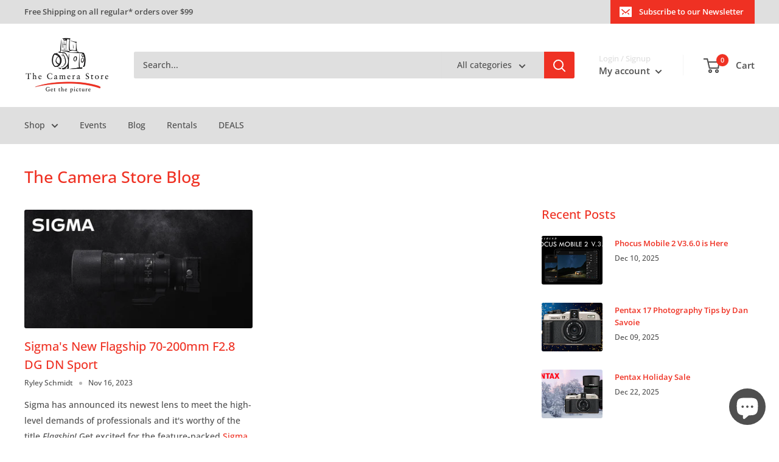

--- FILE ---
content_type: text/html; charset=utf-8
request_url: https://thecamerastore.com/blogs/blog/tagged/70-200mm-f2-8-dg-dn-sport
body_size: 90243
content:
<!doctype html>

<html class="no-js" lang="en">
  <head>
	<!-- Added by AVADA SEO Suite -->
	

	<!-- /Added by AVADA SEO Suite -->
    <meta charset="utf-8">
    <meta
      name="viewport"
      content="width=device-width, initial-scale=1.0, height=device-height, minimum-scale=1.0, maximum-scale=1.0"
    >
    <meta name="theme-color" content="#ef3123"><title>The Camera Store Blog &ndash; Tagged &quot;70-200mm F2.8 DG DN Sport&quot;
</title><link rel="canonical" href="https://thecamerastore.com/blogs/blog/tagged/70-200mm-f2-8-dg-dn-sport"><link rel="shortcut icon" href="//thecamerastore.com/cdn/shop/files/TCS_Circle_Icon_Low_Quality_fc256236-20c4-44e4-84cc-04efa52a102d_96x96.gif?v=1656089535" type="image/png"><link rel="preload" as="style" href="//thecamerastore.com/cdn/shop/t/14/assets/theme.css?v=170625056404605190251752698867">
    <link rel="preload" as="script" href="//thecamerastore.com/cdn/shop/t/14/assets/theme.js?v=129901818093899927941721407543">
    <link rel="preconnect" href="https://cdn.shopify.com">
    <link rel="preconnect" href="https://fonts.shopifycdn.com">
    <link rel="dns-prefetch" href="https://productreviews.shopifycdn.com">
    <link rel="dns-prefetch" href="https://ajax.googleapis.com">
    <link rel="dns-prefetch" href="https://maps.googleapis.com">
    <link rel="dns-prefetch" href="https://maps.gstatic.com">

    <meta property="og:type" content="website">
  <meta property="og:title" content="The Camera Store Blog"><meta property="og:url" content="https://thecamerastore.com/blogs/blog/tagged/70-200mm-f2-8-dg-dn-sport">
<meta property="og:site_name" content="The Camera Store"><meta name="twitter:card" content="summary"><meta name="twitter:title" content="The Camera Store Blog">
  <meta name="twitter:description" content="The Camera Store Blog">
    <link rel="preload" href="//thecamerastore.com/cdn/fonts/open_sans/opensans_n5.500dcf21ddee5bc5855ad3a20394d3bc363c217c.woff2" as="font" type="font/woff2" crossorigin><link rel="preload" href="//thecamerastore.com/cdn/fonts/open_sans/opensans_n5.500dcf21ddee5bc5855ad3a20394d3bc363c217c.woff2" as="font" type="font/woff2" crossorigin><style>
  @font-face {
  font-family: "Open Sans";
  font-weight: 500;
  font-style: normal;
  font-display: swap;
  src: url("//thecamerastore.com/cdn/fonts/open_sans/opensans_n5.500dcf21ddee5bc5855ad3a20394d3bc363c217c.woff2") format("woff2"),
       url("//thecamerastore.com/cdn/fonts/open_sans/opensans_n5.af1a06d824dccfb4d400ba874ef19176651ec834.woff") format("woff");
}

  @font-face {
  font-family: "Open Sans";
  font-weight: 500;
  font-style: normal;
  font-display: swap;
  src: url("//thecamerastore.com/cdn/fonts/open_sans/opensans_n5.500dcf21ddee5bc5855ad3a20394d3bc363c217c.woff2") format("woff2"),
       url("//thecamerastore.com/cdn/fonts/open_sans/opensans_n5.af1a06d824dccfb4d400ba874ef19176651ec834.woff") format("woff");
}

@font-face {
  font-family: "Open Sans";
  font-weight: 600;
  font-style: normal;
  font-display: swap;
  src: url("//thecamerastore.com/cdn/fonts/open_sans/opensans_n6.15aeff3c913c3fe570c19cdfeed14ce10d09fb08.woff2") format("woff2"),
       url("//thecamerastore.com/cdn/fonts/open_sans/opensans_n6.14bef14c75f8837a87f70ce22013cb146ee3e9f3.woff") format("woff");
}

@font-face {
  font-family: "Open Sans";
  font-weight: 500;
  font-style: italic;
  font-display: swap;
  src: url("//thecamerastore.com/cdn/fonts/open_sans/opensans_i5.3ead07c98afbb2e3ec3fe4a47b127b51213a1971.woff2") format("woff2"),
       url("//thecamerastore.com/cdn/fonts/open_sans/opensans_i5.b00ab1ae87e1c84d69a00cf4ca69626559fa5f8c.woff") format("woff");
}


  @font-face {
  font-family: "Open Sans";
  font-weight: 700;
  font-style: normal;
  font-display: swap;
  src: url("//thecamerastore.com/cdn/fonts/open_sans/opensans_n7.a9393be1574ea8606c68f4441806b2711d0d13e4.woff2") format("woff2"),
       url("//thecamerastore.com/cdn/fonts/open_sans/opensans_n7.7b8af34a6ebf52beb1a4c1d8c73ad6910ec2e553.woff") format("woff");
}

  @font-face {
  font-family: "Open Sans";
  font-weight: 500;
  font-style: italic;
  font-display: swap;
  src: url("//thecamerastore.com/cdn/fonts/open_sans/opensans_i5.3ead07c98afbb2e3ec3fe4a47b127b51213a1971.woff2") format("woff2"),
       url("//thecamerastore.com/cdn/fonts/open_sans/opensans_i5.b00ab1ae87e1c84d69a00cf4ca69626559fa5f8c.woff") format("woff");
}

  @font-face {
  font-family: "Open Sans";
  font-weight: 700;
  font-style: italic;
  font-display: swap;
  src: url("//thecamerastore.com/cdn/fonts/open_sans/opensans_i7.916ced2e2ce15f7fcd95d196601a15e7b89ee9a4.woff2") format("woff2"),
       url("//thecamerastore.com/cdn/fonts/open_sans/opensans_i7.99a9cff8c86ea65461de497ade3d515a98f8b32a.woff") format("woff");
}


  :root {
    --default-text-font-size : 15px;
    --base-text-font-size    : 14px;
    --heading-font-family    : "Open Sans", sans-serif;
    --heading-font-weight    : 500;
    --heading-font-style     : normal;
    --text-font-family       : "Open Sans", sans-serif;
    --text-font-weight       : 500;
    --text-font-style        : normal;
    --text-font-bolder-weight: 600;
    --text-link-decoration   : underline;

    --text-color               : #4f4f4f;
    --text-color-rgb           : 79, 79, 79;
    --heading-color            : #ef3123;
    --border-color             : #dfdfdf;
    --border-color-rgb         : 223, 223, 223;
    --form-border-color        : #d2d2d2;
    --accent-color             : #ef3123;
    --accent-color-rgb         : 239, 49, 35;
    --link-color               : #ef3123;
    --link-color-hover         : #b8190d;
    --background               : #ffffff;
    --secondary-background     : #ffffff;
    --secondary-background-rgb : 255, 255, 255;
    --accent-background        : rgba(239, 49, 35, 0.08);

    --input-background: #ffffff;

    --error-color       : #ff0000;
    --error-background  : rgba(255, 0, 0, 0.07);
    --success-color     : #00aa00;
    --success-background: rgba(0, 170, 0, 0.11);

    --primary-button-background      : #ef3123;
    --primary-button-background-rgb  : 239, 49, 35;
    --primary-button-text-color      : #ffffff;
    --secondary-button-background    : #ef3123;
    --secondary-button-background-rgb: 239, 49, 35;
    --secondary-button-text-color    : #ffffff;

    --header-background      : #ffffff;
    --header-text-color      : #4f4f4f;
    --header-light-text-color: #dfdfdf;
    --header-border-color    : rgba(223, 223, 223, 0.3);
    --header-accent-color    : #ef3123;

    --footer-background-color:    #ffffff;
    --footer-heading-text-color:  #ef3123;
    --footer-body-text-color:     #4f4f4f;
    --footer-body-text-color-rgb: 79, 79, 79;
    --footer-accent-color:        #ef3123;
    --footer-accent-color-rgb:    239, 49, 35;
    --footer-border:              1px solid var(--border-color);
    
    --flickity-arrow-color: #acacac;--product-on-sale-accent           : #ef3123;
    --product-on-sale-accent-rgb       : 239, 49, 35;
    --product-on-sale-color            : #ffffff;
    --product-in-stock-color           : #008a00;
    --product-low-stock-color          : #ff6128;
    --product-sold-out-color           : #d1d1d1;
    --product-custom-label-1-background: #ef3123;
    --product-custom-label-1-color     : #ffffff;
    --product-custom-label-2-background: #00a500;
    --product-custom-label-2-color     : #ffffff;
    --product-review-star-color        : #ffbd00;

    --mobile-container-gutter : 20px;
    --desktop-container-gutter: 40px;

    /* Shopify related variables */
    --payment-terms-background-color: #ffffff;
  }
</style>

<script>
  // IE11 does not have support for CSS variables, so we have to polyfill them
  if (!(((window || {}).CSS || {}).supports && window.CSS.supports('(--a: 0)'))) {
    const script = document.createElement('script');
    script.type = 'text/javascript';
    script.src = 'https://cdn.jsdelivr.net/npm/css-vars-ponyfill@2';
    script.onload = function() {
      cssVars({});
    };

    document.getElementsByTagName('head')[0].appendChild(script);
  }
</script>


    <script>window.nfecShopVersion = '1768738912';window.nfecJsVersion = '449674';window.nfecCVersion = 67009</script>
    <script>window.performance && window.performance.mark && window.performance.mark('shopify.content_for_header.start');</script><meta name="google-site-verification" content="W-ZV-I7YoyqyBhBUwBljlYwTD_UE9hIS8HGCH30kQvo">
<meta id="shopify-digital-wallet" name="shopify-digital-wallet" content="/34352463917/digital_wallets/dialog">
<meta name="shopify-checkout-api-token" content="3eed9c0957ad0df0b518df69303c0369">
<meta id="in-context-paypal-metadata" data-shop-id="34352463917" data-venmo-supported="false" data-environment="production" data-locale="en_US" data-paypal-v4="true" data-currency="CAD">
<link rel="alternate" type="application/atom+xml" title="Feed" href="/blogs/blog/tagged/70-200mm-f2-8-dg-dn-sport.atom" />
<script async="async" src="/checkouts/internal/preloads.js?locale=en-CA"></script>
<link rel="preconnect" href="https://shop.app" crossorigin="anonymous">
<script async="async" src="https://shop.app/checkouts/internal/preloads.js?locale=en-CA&shop_id=34352463917" crossorigin="anonymous"></script>
<script id="apple-pay-shop-capabilities" type="application/json">{"shopId":34352463917,"countryCode":"CA","currencyCode":"CAD","merchantCapabilities":["supports3DS"],"merchantId":"gid:\/\/shopify\/Shop\/34352463917","merchantName":"The Camera Store","requiredBillingContactFields":["postalAddress","email","phone"],"requiredShippingContactFields":["postalAddress","email","phone"],"shippingType":"shipping","supportedNetworks":["visa","masterCard","discover","interac"],"total":{"type":"pending","label":"The Camera Store","amount":"1.00"},"shopifyPaymentsEnabled":true,"supportsSubscriptions":true}</script>
<script id="shopify-features" type="application/json">{"accessToken":"3eed9c0957ad0df0b518df69303c0369","betas":["rich-media-storefront-analytics"],"domain":"thecamerastore.com","predictiveSearch":true,"shopId":34352463917,"locale":"en"}</script>
<script>var Shopify = Shopify || {};
Shopify.shop = "the-camera-store-inc.myshopify.com";
Shopify.locale = "en";
Shopify.currency = {"active":"CAD","rate":"1.0"};
Shopify.country = "CA";
Shopify.theme = {"name":"Warehouse 2.8.0 TCS Theme","id":127812993069,"schema_name":"Warehouse","schema_version":"2.8.0","theme_store_id":871,"role":"main"};
Shopify.theme.handle = "null";
Shopify.theme.style = {"id":null,"handle":null};
Shopify.cdnHost = "thecamerastore.com/cdn";
Shopify.routes = Shopify.routes || {};
Shopify.routes.root = "/";</script>
<script type="module">!function(o){(o.Shopify=o.Shopify||{}).modules=!0}(window);</script>
<script>!function(o){function n(){var o=[];function n(){o.push(Array.prototype.slice.apply(arguments))}return n.q=o,n}var t=o.Shopify=o.Shopify||{};t.loadFeatures=n(),t.autoloadFeatures=n()}(window);</script>
<script>
  window.ShopifyPay = window.ShopifyPay || {};
  window.ShopifyPay.apiHost = "shop.app\/pay";
  window.ShopifyPay.redirectState = null;
</script>
<script id="shop-js-analytics" type="application/json">{"pageType":"blog"}</script>
<script defer="defer" async type="module" src="//thecamerastore.com/cdn/shopifycloud/shop-js/modules/v2/client.init-shop-cart-sync_C5BV16lS.en.esm.js"></script>
<script defer="defer" async type="module" src="//thecamerastore.com/cdn/shopifycloud/shop-js/modules/v2/chunk.common_CygWptCX.esm.js"></script>
<script type="module">
  await import("//thecamerastore.com/cdn/shopifycloud/shop-js/modules/v2/client.init-shop-cart-sync_C5BV16lS.en.esm.js");
await import("//thecamerastore.com/cdn/shopifycloud/shop-js/modules/v2/chunk.common_CygWptCX.esm.js");

  window.Shopify.SignInWithShop?.initShopCartSync?.({"fedCMEnabled":true,"windoidEnabled":true});

</script>
<script>
  window.Shopify = window.Shopify || {};
  if (!window.Shopify.featureAssets) window.Shopify.featureAssets = {};
  window.Shopify.featureAssets['shop-js'] = {"shop-cart-sync":["modules/v2/client.shop-cart-sync_ZFArdW7E.en.esm.js","modules/v2/chunk.common_CygWptCX.esm.js"],"init-fed-cm":["modules/v2/client.init-fed-cm_CmiC4vf6.en.esm.js","modules/v2/chunk.common_CygWptCX.esm.js"],"shop-button":["modules/v2/client.shop-button_tlx5R9nI.en.esm.js","modules/v2/chunk.common_CygWptCX.esm.js"],"shop-cash-offers":["modules/v2/client.shop-cash-offers_DOA2yAJr.en.esm.js","modules/v2/chunk.common_CygWptCX.esm.js","modules/v2/chunk.modal_D71HUcav.esm.js"],"init-windoid":["modules/v2/client.init-windoid_sURxWdc1.en.esm.js","modules/v2/chunk.common_CygWptCX.esm.js"],"shop-toast-manager":["modules/v2/client.shop-toast-manager_ClPi3nE9.en.esm.js","modules/v2/chunk.common_CygWptCX.esm.js"],"init-shop-email-lookup-coordinator":["modules/v2/client.init-shop-email-lookup-coordinator_B8hsDcYM.en.esm.js","modules/v2/chunk.common_CygWptCX.esm.js"],"init-shop-cart-sync":["modules/v2/client.init-shop-cart-sync_C5BV16lS.en.esm.js","modules/v2/chunk.common_CygWptCX.esm.js"],"avatar":["modules/v2/client.avatar_BTnouDA3.en.esm.js"],"pay-button":["modules/v2/client.pay-button_FdsNuTd3.en.esm.js","modules/v2/chunk.common_CygWptCX.esm.js"],"init-customer-accounts":["modules/v2/client.init-customer-accounts_DxDtT_ad.en.esm.js","modules/v2/client.shop-login-button_C5VAVYt1.en.esm.js","modules/v2/chunk.common_CygWptCX.esm.js","modules/v2/chunk.modal_D71HUcav.esm.js"],"init-shop-for-new-customer-accounts":["modules/v2/client.init-shop-for-new-customer-accounts_ChsxoAhi.en.esm.js","modules/v2/client.shop-login-button_C5VAVYt1.en.esm.js","modules/v2/chunk.common_CygWptCX.esm.js","modules/v2/chunk.modal_D71HUcav.esm.js"],"shop-login-button":["modules/v2/client.shop-login-button_C5VAVYt1.en.esm.js","modules/v2/chunk.common_CygWptCX.esm.js","modules/v2/chunk.modal_D71HUcav.esm.js"],"init-customer-accounts-sign-up":["modules/v2/client.init-customer-accounts-sign-up_CPSyQ0Tj.en.esm.js","modules/v2/client.shop-login-button_C5VAVYt1.en.esm.js","modules/v2/chunk.common_CygWptCX.esm.js","modules/v2/chunk.modal_D71HUcav.esm.js"],"shop-follow-button":["modules/v2/client.shop-follow-button_Cva4Ekp9.en.esm.js","modules/v2/chunk.common_CygWptCX.esm.js","modules/v2/chunk.modal_D71HUcav.esm.js"],"checkout-modal":["modules/v2/client.checkout-modal_BPM8l0SH.en.esm.js","modules/v2/chunk.common_CygWptCX.esm.js","modules/v2/chunk.modal_D71HUcav.esm.js"],"lead-capture":["modules/v2/client.lead-capture_Bi8yE_yS.en.esm.js","modules/v2/chunk.common_CygWptCX.esm.js","modules/v2/chunk.modal_D71HUcav.esm.js"],"shop-login":["modules/v2/client.shop-login_D6lNrXab.en.esm.js","modules/v2/chunk.common_CygWptCX.esm.js","modules/v2/chunk.modal_D71HUcav.esm.js"],"payment-terms":["modules/v2/client.payment-terms_CZxnsJam.en.esm.js","modules/v2/chunk.common_CygWptCX.esm.js","modules/v2/chunk.modal_D71HUcav.esm.js"]};
</script>
<script>(function() {
  var isLoaded = false;
  function asyncLoad() {
    if (isLoaded) return;
    isLoaded = true;
    var urls = ["\/\/cdn.shopify.com\/proxy\/b4763980e3d231e095bceb367cee1d7512e1818ad565ec042601e5d55c84fa42\/api.goaffpro.com\/loader.js?shop=the-camera-store-inc.myshopify.com\u0026sp-cache-control=cHVibGljLCBtYXgtYWdlPTkwMA","https:\/\/static.klaviyo.com\/onsite\/js\/klaviyo.js?company_id=VBMMZ6\u0026shop=the-camera-store-inc.myshopify.com","https:\/\/static.klaviyo.com\/onsite\/js\/klaviyo.js?company_id=VBMMZ6\u0026shop=the-camera-store-inc.myshopify.com","https:\/\/d5zu2f4xvqanl.cloudfront.net\/42\/fe\/loader_2.js?shop=the-camera-store-inc.myshopify.com","https:\/\/cdn.shopify.com\/s\/files\/1\/0343\/5246\/3917\/t\/14\/assets\/affirmShopify.js?v=1698862270\u0026shop=the-camera-store-inc.myshopify.com","https:\/\/app-api.vidjet.io\/540b9c50-d1bb-45c2-8ffd-70a60611c703\/shopify\/scripttag?v=1750267523389\u0026shop=the-camera-store-inc.myshopify.com"];
    for (var i = 0; i < urls.length; i++) {
      var s = document.createElement('script');
      s.type = 'text/javascript';
      s.async = true;
      s.src = urls[i];
      var x = document.getElementsByTagName('script')[0];
      x.parentNode.insertBefore(s, x);
    }
  };
  if(window.attachEvent) {
    window.attachEvent('onload', asyncLoad);
  } else {
    window.addEventListener('load', asyncLoad, false);
  }
})();</script>
<script id="__st">var __st={"a":34352463917,"offset":-25200,"reqid":"c9e2e6d7-1f9a-4b66-8c6f-c600418da463-1768803593","pageurl":"thecamerastore.com\/blogs\/blog\/tagged\/70-200mm-f2-8-dg-dn-sport","s":"blogs-82779111469","u":"f0267fa7cd64","p":"blog","rtyp":"blog","rid":82779111469};</script>
<script>window.ShopifyPaypalV4VisibilityTracking = true;</script>
<script id="captcha-bootstrap">!function(){'use strict';const t='contact',e='account',n='new_comment',o=[[t,t],['blogs',n],['comments',n],[t,'customer']],c=[[e,'customer_login'],[e,'guest_login'],[e,'recover_customer_password'],[e,'create_customer']],r=t=>t.map((([t,e])=>`form[action*='/${t}']:not([data-nocaptcha='true']) input[name='form_type'][value='${e}']`)).join(','),a=t=>()=>t?[...document.querySelectorAll(t)].map((t=>t.form)):[];function s(){const t=[...o],e=r(t);return a(e)}const i='password',u='form_key',d=['recaptcha-v3-token','g-recaptcha-response','h-captcha-response',i],f=()=>{try{return window.sessionStorage}catch{return}},m='__shopify_v',_=t=>t.elements[u];function p(t,e,n=!1){try{const o=window.sessionStorage,c=JSON.parse(o.getItem(e)),{data:r}=function(t){const{data:e,action:n}=t;return t[m]||n?{data:e,action:n}:{data:t,action:n}}(c);for(const[e,n]of Object.entries(r))t.elements[e]&&(t.elements[e].value=n);n&&o.removeItem(e)}catch(o){console.error('form repopulation failed',{error:o})}}const l='form_type',E='cptcha';function T(t){t.dataset[E]=!0}const w=window,h=w.document,L='Shopify',v='ce_forms',y='captcha';let A=!1;((t,e)=>{const n=(g='f06e6c50-85a8-45c8-87d0-21a2b65856fe',I='https://cdn.shopify.com/shopifycloud/storefront-forms-hcaptcha/ce_storefront_forms_captcha_hcaptcha.v1.5.2.iife.js',D={infoText:'Protected by hCaptcha',privacyText:'Privacy',termsText:'Terms'},(t,e,n)=>{const o=w[L][v],c=o.bindForm;if(c)return c(t,g,e,D).then(n);var r;o.q.push([[t,g,e,D],n]),r=I,A||(h.body.append(Object.assign(h.createElement('script'),{id:'captcha-provider',async:!0,src:r})),A=!0)});var g,I,D;w[L]=w[L]||{},w[L][v]=w[L][v]||{},w[L][v].q=[],w[L][y]=w[L][y]||{},w[L][y].protect=function(t,e){n(t,void 0,e),T(t)},Object.freeze(w[L][y]),function(t,e,n,w,h,L){const[v,y,A,g]=function(t,e,n){const i=e?o:[],u=t?c:[],d=[...i,...u],f=r(d),m=r(i),_=r(d.filter((([t,e])=>n.includes(e))));return[a(f),a(m),a(_),s()]}(w,h,L),I=t=>{const e=t.target;return e instanceof HTMLFormElement?e:e&&e.form},D=t=>v().includes(t);t.addEventListener('submit',(t=>{const e=I(t);if(!e)return;const n=D(e)&&!e.dataset.hcaptchaBound&&!e.dataset.recaptchaBound,o=_(e),c=g().includes(e)&&(!o||!o.value);(n||c)&&t.preventDefault(),c&&!n&&(function(t){try{if(!f())return;!function(t){const e=f();if(!e)return;const n=_(t);if(!n)return;const o=n.value;o&&e.removeItem(o)}(t);const e=Array.from(Array(32),(()=>Math.random().toString(36)[2])).join('');!function(t,e){_(t)||t.append(Object.assign(document.createElement('input'),{type:'hidden',name:u})),t.elements[u].value=e}(t,e),function(t,e){const n=f();if(!n)return;const o=[...t.querySelectorAll(`input[type='${i}']`)].map((({name:t})=>t)),c=[...d,...o],r={};for(const[a,s]of new FormData(t).entries())c.includes(a)||(r[a]=s);n.setItem(e,JSON.stringify({[m]:1,action:t.action,data:r}))}(t,e)}catch(e){console.error('failed to persist form',e)}}(e),e.submit())}));const S=(t,e)=>{t&&!t.dataset[E]&&(n(t,e.some((e=>e===t))),T(t))};for(const o of['focusin','change'])t.addEventListener(o,(t=>{const e=I(t);D(e)&&S(e,y())}));const B=e.get('form_key'),M=e.get(l),P=B&&M;t.addEventListener('DOMContentLoaded',(()=>{const t=y();if(P)for(const e of t)e.elements[l].value===M&&p(e,B);[...new Set([...A(),...v().filter((t=>'true'===t.dataset.shopifyCaptcha))])].forEach((e=>S(e,t)))}))}(h,new URLSearchParams(w.location.search),n,t,e,['guest_login'])})(!0,!0)}();</script>
<script integrity="sha256-4kQ18oKyAcykRKYeNunJcIwy7WH5gtpwJnB7kiuLZ1E=" data-source-attribution="shopify.loadfeatures" defer="defer" src="//thecamerastore.com/cdn/shopifycloud/storefront/assets/storefront/load_feature-a0a9edcb.js" crossorigin="anonymous"></script>
<script crossorigin="anonymous" defer="defer" src="//thecamerastore.com/cdn/shopifycloud/storefront/assets/shopify_pay/storefront-65b4c6d7.js?v=20250812"></script>
<script data-source-attribution="shopify.dynamic_checkout.dynamic.init">var Shopify=Shopify||{};Shopify.PaymentButton=Shopify.PaymentButton||{isStorefrontPortableWallets:!0,init:function(){window.Shopify.PaymentButton.init=function(){};var t=document.createElement("script");t.src="https://thecamerastore.com/cdn/shopifycloud/portable-wallets/latest/portable-wallets.en.js",t.type="module",document.head.appendChild(t)}};
</script>
<script data-source-attribution="shopify.dynamic_checkout.buyer_consent">
  function portableWalletsHideBuyerConsent(e){var t=document.getElementById("shopify-buyer-consent"),n=document.getElementById("shopify-subscription-policy-button");t&&n&&(t.classList.add("hidden"),t.setAttribute("aria-hidden","true"),n.removeEventListener("click",e))}function portableWalletsShowBuyerConsent(e){var t=document.getElementById("shopify-buyer-consent"),n=document.getElementById("shopify-subscription-policy-button");t&&n&&(t.classList.remove("hidden"),t.removeAttribute("aria-hidden"),n.addEventListener("click",e))}window.Shopify?.PaymentButton&&(window.Shopify.PaymentButton.hideBuyerConsent=portableWalletsHideBuyerConsent,window.Shopify.PaymentButton.showBuyerConsent=portableWalletsShowBuyerConsent);
</script>
<script data-source-attribution="shopify.dynamic_checkout.cart.bootstrap">document.addEventListener("DOMContentLoaded",(function(){function t(){return document.querySelector("shopify-accelerated-checkout-cart, shopify-accelerated-checkout")}if(t())Shopify.PaymentButton.init();else{new MutationObserver((function(e,n){t()&&(Shopify.PaymentButton.init(),n.disconnect())})).observe(document.body,{childList:!0,subtree:!0})}}));
</script>
<script id='scb4127' type='text/javascript' async='' src='https://thecamerastore.com/cdn/shopifycloud/privacy-banner/storefront-banner.js'></script><link id="shopify-accelerated-checkout-styles" rel="stylesheet" media="screen" href="https://thecamerastore.com/cdn/shopifycloud/portable-wallets/latest/accelerated-checkout-backwards-compat.css" crossorigin="anonymous">
<style id="shopify-accelerated-checkout-cart">
        #shopify-buyer-consent {
  margin-top: 1em;
  display: inline-block;
  width: 100%;
}

#shopify-buyer-consent.hidden {
  display: none;
}

#shopify-subscription-policy-button {
  background: none;
  border: none;
  padding: 0;
  text-decoration: underline;
  font-size: inherit;
  cursor: pointer;
}

#shopify-subscription-policy-button::before {
  box-shadow: none;
}

      </style>

<script>window.performance && window.performance.mark && window.performance.mark('shopify.content_for_header.end');</script>

    <link rel="stylesheet" href="//thecamerastore.com/cdn/shop/t/14/assets/theme.css?v=170625056404605190251752698867">

    
  <script type="application/ld+json">
  {
    "@context": "https://schema.org",
    "@type" : "Organization",
    "name" : "The Camera Store",
    "url" : "https://thecamerastore.com",
    "sameAs" : [
      "https://www.facebook.com/TheCameraStore/",
      "https://",
      "https://www.instagram.com/thecamerastore/",
	  "https://www.youtube.com/thecamerastoretv",
	  "https://ca.linkedin.com/company/the-camera-store"
    ]
  }
  </script>



  <script type="application/ld+json">
  {
    "@context": "https://schema.org",
    "@type": "BreadcrumbList",
  "itemListElement": [{
      "@type": "ListItem",
      "position": 1,
      "name": "Home",
      "item": "https://thecamerastore.com"
    },{
          "@type": "ListItem",
          "position": 2,
          "name": "The Camera Store Blog",
          "item": "https://thecamerastore.com/blogs/blog"
        }]
  }
  </script>



    <script>
      // This allows to expose several variables to the global scope, to be used in scripts
      window.theme = {
        pageType: "blog",
        cartCount: 0,
        moneyFormat: "${{amount}}",
        moneyWithCurrencyFormat: "${{amount}} CAD",
        currencyCodeEnabled: false,
        showDiscount: true,
        discountMode: "saving",
        searchMode: "product,article,page",
        searchUnavailableProducts: "show",
        cartType: "drawer"
      };

      window.routes = {
        rootUrl: "\/",
        rootUrlWithoutSlash: '',
        cartUrl: "\/cart",
        cartAddUrl: "\/cart\/add",
        cartChangeUrl: "\/cart\/change",
        searchUrl: "\/search",
        productRecommendationsUrl: "\/recommendations\/products"
      };

      window.languages = {
        productRegularPrice: "Regular price",
        productSalePrice: "Sale price",
        collectionOnSaleLabel: "Save {{savings}}",
        productFormUnavailable: "Unavailable",
        productFormAddToCart: "Add to cart",
        productFormSoldOut: "Sold out",
        productAdded: "Product has been added to your cart",
        productAddedShort: "Added!",
        shippingEstimatorNoResults: "No shipping could be found for your address.",
        shippingEstimatorOneResult: "There is one shipping rate for your address:",
        shippingEstimatorMultipleResults: "There are {{count}} shipping rates for your address:",
        shippingEstimatorErrors: "There are some errors:"
      };

      window.lazySizesConfig = {
        loadHidden: false,
        hFac: 0.8,
        expFactor: 3,
        customMedia: {
          '--phone': '(max-width: 640px)',
          '--tablet': '(min-width: 641px) and (max-width: 1023px)',
          '--lap': '(min-width: 1024px)'
        }
      };

      document.documentElement.className = document.documentElement.className.replace('no-js', 'js');
    </script><script src="//thecamerastore.com/cdn/shop/t/14/assets/theme.js?v=129901818093899927941721407543" defer></script>
    <script src="//thecamerastore.com/cdn/shop/t/14/assets/custom.js?v=102476495355921946141666396857" defer></script><script>
        (function () {
          window.onpageshow = function() {
            // We force re-freshing the cart content onpageshow, as most browsers will serve a cache copy when hitting the
            // back button, which cause staled data
            document.documentElement.dispatchEvent(new CustomEvent('cart:refresh', {
              bubbles: true,
              detail: {scrollToTop: false}
            }));
          };
        })();
      </script><!-- Gem_Page_Header_Script -->
        


    <!-- End_Gem_Page_Header_Script -->

    


    

    
  
  <!-- BEGIN app block: shopify://apps/tipo-related-products/blocks/app-embed/75cf2d86-3988-45e7-8f28-ada23c99704f --><script type="text/javascript">
  
    
    
    var Globo = Globo || {};
    window.Globo.RelatedProducts = window.Globo.RelatedProducts || {}; window.moneyFormat = "${{amount}}"; window.shopCurrency = "CAD";
    window.globoRelatedProductsConfig = {
      __webpack_public_path__ : "https://cdn.shopify.com/extensions/019a6293-eea2-75db-9d64-cc7878a1288f/related-test-cli3-121/assets/", apiUrl: "https://related-products.globo.io/api", alternateApiUrl: "https://related-products.globo.io",
      shop: "the-camera-store-inc.myshopify.com", domain: "thecamerastore.com",themeOs20: true, page: 'blog',
      customer:null,
      urls:  { search: "\/search", collection: "\/collections" },
      translation: {"add_to_cart":"Add to cart","added_to_cart":"Added to cart","add_selected_to_cart":"Add selected to cart","added_selected_to_cart":"Added selected to cart","sale":"Sale","total_price":"Total price:","this_item":"This item:","sold_out":"Sold out","add_to_cart_short":"ADD","added_to_cart_short":"ADDED"},
      settings: {"hidewatermark":false,"copyright":null,"redirect":false,"new_tab":false,"image_ratio":"200:200","hidden_tags":null,"exclude_tags":null,"hidden_collections":null,"carousel_autoplay":false,"carousel_disable_in_mobile":false,"carousel_items":"10","hideprice":false,"discount":{"enable":false,"condition":"any","type":"percentage","value":10},"sold_out":true,"carousel_loop":true,"carousel_rtl":false,"visible_tags":null},
      boughtTogetherIds: {},
      trendingProducts: [7588145037357,8374808444973,5206359539757,5206386343981,5205918056493,7730513510445,5205918023725,5206386147373,8197444239405,5206069968941,5206284468269,7571433652269,8353129660461,7767843078189,7441198710829,7543980261421,5206342139949,6810566819885,6822068682797,5206056861741,8266492117037,5206094708781,7767469916205,5205918253101,7457972912173,8273121706029,8049684316205,5205932736557,8139464933421,8051207929901,8045474709549,5206294429741,5206318972973,7733258911789,8341214953517,6855310016557,7755261018157,7936852295725,5206395289645,8168576352301,8080799596589,7380636958765,5205956919341,6781666689069,5205920710701,7726843133997,5205932671021,6904941314093,5206387982381,5206159032365],
      productBoughtTogether: {"type":"product_bought_together","enable":false,"title":{"text":"Frequently Bought Together","color":"#ef3123","fontSize":"25","align":"left","trans":[]},"subtitle":{"text":"","color":"#4f4f4f","fontSize":"18","trans":[]},"limit":"10","maxWidth":"1400","conditions":[{"id":"bought_together","status":1},{"id":"manual","status":1},{"id":"vendor","type":"same","status":1},{"id":"type","type":"same","status":1},{"id":"collection","type":"same","status":1},{"id":"tags","type":"same","status":1},{"id":"global","status":1}],"template":{"id":"2","elements":["price","addToCartBtn","variantSelector","saleLabel"],"productTitle":{"fontSize":"15","color":"#ef3123"},"productPrice":{"fontSize":"14","color":"#ef3123"},"productOldPrice":{"fontSize":16,"color":"#4f4f4f"},"button":{"fontSize":"14","color":"#ffffff","backgroundColor":"#ef3123"},"saleLabel":{"color":"#ffffff","backgroundColor":"#ef3123"},"this_item":true,"selected":true},"random":false,"discount":true},
      productRelated: {"type":"product_related","enable":true,"title":{"text":"Recommended Accessories","color":"#ef3123","fontSize":"21","align":"left","trans":[]},"subtitle":{"text":null,"color":"#4f4f4f","fontSize":"14","trans":[]},"limit":"10","maxWidth":1400,"conditions":[{"id":"manual","status":1},{"id":"bought_together","status":0},{"id":"vendor","type":"same","status":0},{"id":"type","type":"same","status":0},{"id":"collection","type":"same","status":0},{"id":"tags","type":"same","status":0},{"id":"global","status":0}],"template":{"id":"1","elements":["price","saleLabel","customCarousel","addToCartBtn"],"productTitle":{"fontSize":"12","color":"#4f4f4f"},"productPrice":{"fontSize":"20","color":"#ef3123"},"productOldPrice":{"fontSize":"12","color":"#4f4f4f"},"button":{"fontSize":"13","color":"#ffffff","backgroundColor":"#ef3123"},"saleLabel":{"color":"#ffffff","backgroundColor":"#ef3123"},"this_item":false,"selected":false,"customCarousel":{"large":"6","small":"4","tablet":"3","mobile":"2"}},"random":false,"discount":false},
      cart: {"type":"cart","enable":false,"title":{"text":"What else do you need?","color":"#ef3123","fontSize":"20","align":"left","trans":[]},"subtitle":{"text":"","color":"#4f4f4f","fontSize":"18","trans":[]},"limit":"10","maxWidth":"1400","conditions":[{"id":"manual","status":1},{"id":"bought_together","status":1},{"id":"tags","type":"same","status":1},{"id":"global","status":1}],"template":{"id":"3","elements":["price","addToCartBtn","variantSelector","saleLabel"],"productTitle":{"fontSize":"14","color":"#ef3123"},"productPrice":{"fontSize":"14","color":"#ef3123"},"productOldPrice":{"fontSize":16,"color":"#4f4f4f"},"button":{"fontSize":"15","color":"#ffffff","backgroundColor":"#ef3123"},"saleLabel":{"color":"#ffffff","backgroundColor":"#ef3123"},"this_item":true,"selected":true},"random":false,"discount":false},
      basis_collection_handle: 'globo_basis_collection',
      widgets: [],
      offers: [],
      view_name: 'globo.alsobought', cart_properties_name: '_bundle', upsell_properties_name: '_upsell_bundle',
      discounted_ids: [],discount_min_amount: 0,offerdiscounted_ids: [],offerdiscount_min_amount: 0,data: {},cartdata:{ ids: [],handles: [], vendors: [], types: [], tags: [], collections: [] },upselldatas:{},cartitems:[],cartitemhandles: [],manualCollectionsDatas: {},layouts: [],
      no_image_url: "https://cdn.shopify.com/s/images/admin/no-image-large.gif",
      manualRecommendations:[], manualVendors:[], manualTags:[], manualProductTypes:[], manualCollections:[],
      app_version : 2,
      collection_handle: "", curPlan :  "PROFESSIONAL" ,
    }; globoRelatedProductsConfig.settings.hidewatermark= true;
       
</script>
<style>
  
</style>
<script>
  document.addEventListener('DOMContentLoaded', function () {
    document.querySelectorAll('[class*=globo_widget_]').forEach(function (el) {
      if (el.clientWidth < 600) {
        el.classList.add('globo_widget_mobile');
      }
    });
  });
</script>

<!-- BEGIN app snippet: globo-alsobought-style -->
<style>
    .ga-products-box .ga-product_image:after{padding-top:100%;}
    @media only screen and (max-width:749px){.return-link-wrapper{margin-bottom:0 !important;}}
    
        
        
            
                
                
                  .ga-products-box .ga-product_image:after{padding-top:100.0%;}
                
            
        
    
    
        

        


        
        #ga-cart{max-width:1400px;margin:15px auto;} #ga-cart h2{color:#ef3123;font-size:20px;text-align:left;}  #ga-cart .ga-subtitle{color:#4f4f4f;font-size:18px;text-align:left;}  #ga-cart .ga-product_title, #ga-cart select.ga-product_variant_select{color:#ef3123;font-size:14px;} #ga-cart span.ga-product_price{color:#ef3123;font-size:14px;}  #ga-cart .ga-product_oldprice{color:#4f4f4f;font-size:16px;}  #ga-cart button.ga-product_addtocart, #ga-cart button.ga-addalltocart{color:#ffffff;background-color:#ef3123;font-size:15px;} #ga-cart .ga-label_sale{color:#ffffff;background-color:#ef3123;}
    </style>
<!-- END app snippet --><!-- BEGIN app snippet: globo-alsobought-template -->
<script id="globoRelatedProductsTemplate2" type="template/html">
  {% if box.template.id == 1 or box.template.id == '1' %}
  <div id="{{box.id}}" data-title="{{box.title.text | escape}}" class="ga ga-template_1 ga-products-box ga-template_themeid_{{ theme_store_id  }}"> {% if box.title and box.title.text and box.title.text != '' %} <h2 class="ga-title section-title"> <span>{{box.title.text}}</span> </h2> {% endif %} {% if box.subtitle and box.subtitle.text and box.subtitle.text != '' %} <div class="ga-subtitle">{{box.subtitle.text}}</div> {% endif %} <div class="ga-products"> <div class="ga-carousel_wrapper"> <div class="ga-carousel gowl-carousel" data-products-count="{{products.size}}"> {% for product in products %} {% assign first_available_variant = false %} {% for variant in product.variants %} {% if first_available_variant == false and variant.available %} {% assign first_available_variant = variant %} {% endif %} {% endfor %} {% if first_available_variant == false %} {% assign first_available_variant = product.variants[0] %} {% endif %} {% if product.images[0] %} {% assign featured_image = product.images[0] | img_url: '350x' %} {% else %} {% assign featured_image = no_image_url | img_url: '350x' %} {% endif %} <div class="ga-product" data-product-id="{{product.id}}"> <a {% if settings.new_tab %} target="_blank" {% endif %} href="/products/{{product.handle}}"> {% if box.template.elements contains 'saleLabel' and first_available_variant.compare_at_price > first_available_variant.price %} <span class="ga-label ga-label_sale">{{translation.sale}}</span> {% endif %} {% unless product.available %} <span class="ga-label ga-label_sold">{{translation.sold_out}}</span> {% endunless %} <div class="ga-product_image ga-product_image_{{product.id}}" id="ga-product_image_{{product.id}}" style="background-image: url('{{featured_image}}')"> <span></span> </div> </a> <a class="ga-product_title  " {% if settings.new_tab %} target="_blank" {% endif %} href="/products/{{product.handle}}">{{product.title}}</a> {% assign variants_size = product.variants | size %} <div class="ga-product_variants-container{% unless box.template.elements contains 'variantSelector' %} ga-hide{% endunless %}"> <select aria-label="Variant" class="ga-product_variant_select {% if variants_size == 1 %}ga-hide{% endif %}"> {% for variant in product.variants %} <option {% if first_available_variant.id == variant.id %} selected {% endif %} {% unless variant.available %} disabled {% endunless %} data-image="{% if variant.featured_image %}{{variant.featured_image.src | img_url: '350x'}}{% else %}{{featured_image}}{% endif %}" data-available="{{variant.available}}" data-compare_at_price="{{variant.compare_at_price}}" data-price="{{variant.price}}" value="{{variant.id}}">{{variant.title}} {% unless variant.available %} - {{translation.sold_out}} {% endunless %} </option> {% endfor %} </select> </div> {% if settings.setHideprice %} {% else %} {% if box.template.elements contains 'price' %} <span class="ga-product_price-container"> <span class="ga-product_price money   {% if first_available_variant.compare_at_price > first_available_variant.price %} ga-product_have_oldprice {% endif %}">{{first_available_variant.price | money}}</span> {% if first_available_variant.compare_at_price > first_available_variant.price %} <s class="ga-product_oldprice money">{{first_available_variant.compare_at_price | money}}</s> {% endif %} </span> {% endif %} {% if box.template.elements contains 'addToCartBtn' %} <button class="ga-product_addtocart" type="button" data-add="{{translation.add_to_cart}}" data-added="{{translation.added_to_cart}}">{{translation.add_to_cart}}</button> {% endif %} {% endif %} </div> {% endfor %} </div> </div> {%- unless settings.hidewatermark == true -%} <p style="text-align: right;font-size:small;display: inline-block !important; width: 100%;">{% if settings.copyright !='' %}{{ settings.copyright }}{%- endif -%}</p>{%- endunless -%} </div> </div>
  {% elsif box.template.id == 2 or box.template.id == '2' %}
  <div id="{{box.id}}" data-title="{{box.title.text | escape}}" class="ga ga-template_2 ga-products-box "> {% if box.title and box.title.text and box.title.text != '' %} <h2 class="ga-title section-title "> <span>{{box.title.text}}</span> </h2> {% endif %} {% if box.subtitle and box.subtitle.text and box.subtitle.text != '' %} <div class="ga-subtitle">{{box.subtitle.text}}</div> {% endif %} {% assign total_price = 0 %} {% assign total_sale_price = 0 %} <div class="ga-products"> <div class="ga-products_image"> {% for product in products %} {% assign first_available_variant = false %} {% for variant in product.variants %} {% if first_available_variant == false and variant.available %} {% assign first_available_variant = variant %} {% endif %} {% endfor %} {% if first_available_variant == false %} {% assign first_available_variant = product.variants[0] %} {% endif %} {% if first_available_variant.available and box.template.selected %} {% assign total_price = total_price | plus: first_available_variant.price %} {% if first_available_variant.compare_at_price > first_available_variant.price %} {% assign total_sale_price = total_sale_price | plus: first_available_variant.compare_at_price %} {% else %} {% assign total_sale_price = total_sale_price | plus: first_available_variant.price %} {% endif %} {% endif %} {% if product.images[0] %} {% assign featured_image = product.images[0] | img_url: '350x' %} {% else %} {% assign featured_image = no_image_url | img_url: '350x' %} {% endif %} <div class="ga-product {% if forloop.last %}last{% endif %}" id="ga-product_{{product.id}}"> <a {% if settings.new_tab %} target="_blank" {% endif %} href="/products/{{product.handle}}"> {% unless product.available %} <span class="ga-label ga-label_sold">{{translation.sold_out}}</span> {% endunless %} <img class="ga-product_image_{{product.id}}" id="ga-product_image_{{product.id}}" src="{{featured_image}}" alt="{{product.title}}"/> </a> </div> {% endfor %} {% if settings.setHideprice %} {% else %} <div class="ga-product-form {% unless total_price > 0 %}ga-hide{% endunless %}"> {% if box.template.elements contains 'price' %} <div> {{translation.total_price}} <span class="ga-product_price ga-product_totalprice money">{{total_price | money}}</span> <span class="ga-product_oldprice ga-product_total_sale_price money {% if total_price >= total_sale_price %} ga-hide {% endif %}">{{ total_sale_price | money}}</span> </div> {% endif %} {% if box.template.elements contains 'addToCartBtn' %} <button class="ga-addalltocart" type="button" data-add="{{translation.add_selected_to_cart}}" data-added="{{translation.added_selected_to_cart}}">{{translation.add_selected_to_cart}}</button> {% endif %} </div> {% endif %} </div> </div> <ul class="ga-products-input"> {% for product in products %} {% assign first_available_variant = false %} {% for variant in product.variants %} {% if first_available_variant == false and variant.available %} {% assign first_available_variant = variant %} {% endif %} {% endfor %} {% if first_available_variant == false %} {% assign first_available_variant = product.variants[0] %} {% endif %} {% if product.images[0] %} {% assign featured_image = product.images[0] | img_url: '350x' %} {% else %} {% assign featured_image = no_image_url | img_url: '350x' %} {% endif %} <li class="ga-product{% unless box.template.selected %} ga-deactive{% endunless %}" data-product-id="{{product.id}}"> <input {% unless product.available %} disabled {% endunless %} class="selectedItem" {% if box.template.selected and product.available == true %} checked {% endif %} type="checkbox" value="{{product.id}}"/> <a class="ga-product_title" {% if settings.new_tab %} target="_blank" {% endif %} href="/products/{{product.handle}}"> {% if product.id == cur_product_id %} <strong>{{translation.this_item}} </strong> {% endif %} {{product.title}} {% unless product.available %} - {{translation.sold_out}} {% endunless %} </a> {% assign variants_size = product.variants | size %} <div class="ga-product_variants-container{% unless box.template.elements contains 'variantSelector' %} ga-hide{% endunless %}"> <select {% unless product.available %} disabled {% endunless %} aria-label="Variant" class="ga-product_variant_select {% if variants_size == 1 %}ga-hide{% endif %}"> {% for variant in product.variants %} <option {% if first_available_variant.id == variant.id %} selected {% endif %} {% unless variant.available %} disabled {% endunless %} data-image="{% if variant.featured_image %}{{variant.featured_image.src | img_url: '100x'}}{% else %}{{featured_image}}{% endif %}" data-available="{{variant.available}}" data-compare_at_price="{{variant.compare_at_price}}" data-price="{{variant.price}}" value="{{variant.id}}">{{variant.title}} {% unless variant.available %} - {{translation.sold_out}} {% endunless %} </option> {% endfor %} </select> </div> {% if settings.setHideprice %} {% else %} {% if box.template.elements contains 'price' %} <span class="ga-product_price-container"> <span class="ga-product_price money   {% if first_available_variant.compare_at_price > first_available_variant.price %} ga-product_have_oldprice {% endif %}">{{first_available_variant.price | money}}</span> {% if first_available_variant.compare_at_price > first_available_variant.price %} <s class="ga-product_oldprice money">{{first_available_variant.compare_at_price | money}}</s> {% endif %} </span> {% endif %} {% endif %} </li> {% endfor %} </ul> {%- unless settings.hidewatermark == true -%} <p style="text-align: right;font-size:small;display: inline-block !important; width: 100%;"> {% if settings.copyright !='' %} {{ settings.copyright }} {%- endif -%} </p> {%- endunless -%} </div>
  {% elsif box.template.id == 3 or box.template.id == '3' %}
  <div id="{{box.id}}" data-title="{{box.title.text | escape}}" class="ga ga-template_3 ga-products-box  "> {% if box.title and box.title.text and box.title.text != '' %} <h2 class="ga-title section-title "> <span>{{box.title.text}}</span> </h2> {% endif %} {% if box.subtitle and box.subtitle.text and box.subtitle.text != '' %} <div class="ga-subtitle">{{box.subtitle.text}}</div> {% endif %} {% assign total_price = 0 %} {% assign total_sale_price = 0 %} <div class="ga-products"> <ul class="ga-products-table"> {% for product in products %} {% assign first_available_variant = false %} {% for variant in product.variants %} {% if first_available_variant == false and variant.available %} {% assign first_available_variant = variant %} {% endif %} {% endfor %} {% if first_available_variant == false %} {% assign first_available_variant = product.variants[0] %} {% endif %} {% if first_available_variant.available and box.template.selected %} {% assign total_price = total_price | plus: first_available_variant.price %} {% if first_available_variant.compare_at_price > first_available_variant.price %} {% assign total_sale_price = total_sale_price | plus: first_available_variant.compare_at_price %} {% else %} {% assign total_sale_price = total_sale_price | plus: first_available_variant.price %} {% endif %} {% endif %} {% if product.images[0] %} {% assign featured_image = product.images[0] | img_url: '100x' %} {% else %} {% assign featured_image = no_image_url | img_url: '100x' %} {% endif %} <li class="ga-product{% unless box.template.selected %} ga-deactive{% endunless %}" data-product-id="{{product.id}}"> <div class="product_main"> <input {% unless product.available %} disabled {% endunless %} class="selectedItem" {% if box.template.selected and product.available == true %} checked {% endif %} type="checkbox" value=""/> <a {% if settings.new_tab %} target="_blank" {% endif %} href="/products/{{product.handle}}" class="ga-products_image"> {% unless product.available %} <span class="ga-label ga-label_sold">{{translation.sold_out}}</span> {% endunless %} <span> <img class="ga-product_image_{{product.id}}" id="ga-product_image_{{product.id}}" src="{{featured_image}}" alt="{{product.title}}"/> </span> </a> <div> <a class="ga-product_title" {% if settings.new_tab %} target="_blank" {% endif %} href="/products/{{product.handle}}"> {% if product.id == cur_product_id %} <strong>{{translation.this_item}} </strong> {% endif %} {{product.title}} {% unless product.available %} - {{translation.sold_out}} {% endunless %} </a> </div> </div> {% assign variants_size = product.variants | size %} <div class="ga-product_variants-container{% unless box.template.elements contains 'variantSelector' %} ga-hide{% endunless %}"> <select {% unless product.available %} disabled {% endunless %} aria-label="Variant" class="ga-product_variant_select {% if variants_size == 1 %}ga-hide{% endif %}"> {% for variant in product.variants %} <option {% if first_available_variant.id == variant.id %} selected {% endif %} {% unless variant.available %} disabled {% endunless %} data-image="{% if variant.featured_image %}{{variant.featured_image.src | img_url: '100x'}}{% else %}{{featured_image}}{% endif %}" data-available="{{variant.available}}" data-compare_at_price="{{variant.compare_at_price}}" data-price="{{variant.price}}" value="{{variant.id}}">{{variant.title}} {% unless variant.available %} - {{translation.sold_out}} {% endunless %} </option> {% endfor %} </select> </div> {% if settings.setHideprice %} {% else %} {% if box.template.elements contains 'price' %} <span class="ga-product_price-container"> <span class="ga-product_price money   {% if first_available_variant.compare_at_price > first_available_variant.price %} ga-product_have_oldprice {% endif %}">{{first_available_variant.price | money}}</span> {% if first_available_variant.compare_at_price > first_available_variant.price %} <s class="ga-product_oldprice money">{{first_available_variant.compare_at_price | money}}</s> {% endif %} </span> {% endif %} {% endif %} </li> {% endfor %} </ul> {% if settings.setHideprice %} {% else %} <div class="ga-product-form{% unless box.template.selected or total_price > 0 %} ga-hide{% endunless %}"> {% if box.template.elements contains 'price' %} <div>{{translation.total_price}} <span class="ga-product_price ga-product_totalprice money">{{total_price | money}}</span> <span class="ga-product_oldprice ga-product_total_sale_price money {% if total_price >= total_sale_price %} ga-hide {% endif %}">{{ total_sale_price | money}}</span> </div> {% endif %} {% if box.template.elements contains 'addToCartBtn' %} <button class="ga-addalltocart" type="button" data-add="{{translation.add_selected_to_cart}}" data-added="{{translation.added_selected_to_cart}}">{{translation.add_selected_to_cart}}</button> {% endif %} </div> {% endif %} </div> {%- unless settings.hidewatermark == true -%} <p style="text-align: right;font-size:small;display: inline-block !important; width: 100%;"> {% if settings.copyright !='' %} {{ settings.copyright }} {%- endif -%} </p> {%- endunless -%} </div>
  {% elsif box.template.id == 4 or box.template.id == '4' %}
  <div id="{{box.id}}" data-title="{{box.title.text | escape}}" class="ga ga-template_4 ga-products-box"> {% if box.title and box.title.text and box.title.text != '' %} <h2 class="ga-title section-title"> <span>{{box.title.text}}</span> </h2> {% endif %} {% if box.subtitle and box.subtitle.text and box.subtitle.text != '' %} <div class="ga-subtitle">{{box.subtitle.text}}</div> {% endif %} {% assign total_price = 0 %} <div class="ga-products"> <div class="ga-products_wrapper"> <ul class="ga-related-products" data-products-count="{{products.size}}"> {% for product in products %} {% assign first_available_variant = false %} {% for variant in product.variants %} {% if first_available_variant == false and variant.available %} {% assign first_available_variant = variant %} {% endif %} {% endfor %} {% if first_available_variant == false %} {% assign first_available_variant = product.variants[0] %} {% endif %} {% if first_available_variant.available and box.template.selected %} {% assign total_price = total_price | plus: first_available_variant.price %} {% endif %} {% if product.images[0] %} {% assign featured_image = product.images[0] | img_url: '350x' %} {% else %} {% assign featured_image = no_image_url | img_url: '350x' %} {% endif %} <li class="ga-product" data-product-id="{{product.id}}"> <div class="ga-product-wp"> <a {% if settings.new_tab %} target="_blank" {% endif %} href="/products/{{product.handle}}"> {% if box.template.elements contains 'saleLabel' and first_available_variant.compare_at_price > first_available_variant.price %} <span class="ga-label ga-label_sale">{{translation.sale}}</span> {% endif %} {% unless product.available %} <span class="ga-label ga-label_sold">{{translation.sold_out}}</span> {% endunless %} <div class="ga-product_image ga-product_image_{{product.id}}" id="ga-product_image_{{product.id}}" style="background-image: url('{{featured_image}}')"> <span></span> </div> </a> <a class="ga-product_title " {% if settings.new_tab %} target="_blank" {% endif %} href="/products/{{product.handle}}">{{product.title}}</a> {% assign variants_size = product.variants | size %} <div class="ga-product_variants-container{% unless box.template.elements contains 'variantSelector' %} ga-hide{% endunless %}"> <select aria-label="Variant" class="ga-product_variant_select {% if variants_size == 1 %}ga-hide{% endif %}"> {% for variant in product.variants %} <option {% if first_available_variant.id == variant.id %} selected {% endif %} {% unless variant.available %} disabled {% endunless %} data-image="{% if variant.featured_image %}{{variant.featured_image.src | img_url: '350x'}}{% else %}{{featured_image}}{% endif %}" data-available="{{variant.available}}" data-compare_at_price="{{variant.compare_at_price}}" data-price="{{variant.price}}" value="{{variant.id}}">{{variant.title}} {% unless variant.available %} - {{translation.sold_out}} {% endunless %} </option> {% endfor %} </select> </div> {% if settings.setHideprice %} {% else %} {% if box.template.elements contains 'price' %} <span class="ga-product_price-container"> <span class="ga-product_price money  {% if first_available_variant.compare_at_price > first_available_variant.price %} ga-product_have_oldprice {% endif %}">{{first_available_variant.price | money}}</span> {% if first_available_variant.compare_at_price > first_available_variant.price %} <s class="ga-product_oldprice money">{{first_available_variant.compare_at_price | money}}</s> {% endif %} </span> {% endif %} {% endif %} </div> </li> {% endfor %} </ul> {% if settings.setHideprice %} {% else %} <div class="ga-product-form{% unless box.template.selected or total_price > 0 %} ga-hide{% endunless %}"> {% if box.template.elements contains 'price' %} <div class="ga-total-box">{{translation.total_price}} <span class="ga-product_price ga-product_totalprice money">{{total_price | money}}</span> </div> {% endif %} {% if box.template.elements contains 'addToCartBtn' %} <button class="ga-addalltocart" type="button" data-add="{{translation.add_selected_to_cart}}" data-added="{{translation.added_selected_to_cart}}">{{translation.add_selected_to_cart}}</button> {% endif %} </div> {% endif %} </div> </div> {%- unless settings.hidewatermark == true -%} <p style="text-align: right;font-size:small;display: inline-block !important; width: 100%;"> {% if settings.copyright !='' %} {{ settings.copyright }} {%- endif -%} </p> {%- endunless -%} </div>
  {% elsif box.template.id == 5 or box.template.id == '5' %}
  <div id="{{box.id}}" data-title="{{box.title.text | escape}}" class="ga ga-template_5 ga-products-box"> {% if box.title and box.title.text and box.title.text != '' %} <h2 class="ga-title section-title"> <span>{{box.title.text}}</span> </h2> {% endif %} {% if box.subtitle and box.subtitle.text and box.subtitle.text != '' %} <div class="ga-subtitle">{{box.subtitle.text}}</div> {% endif %} {% assign total_price = 0 %} <div class="ga-products"> <div class="ga-products_wrapper"> <ul class="ga-related-vertical" data-products-count="{{products.size}}"> {% for product in products %} {% assign first_available_variant = false %} {% for variant in product.variants %} {% if first_available_variant == false and variant.available %} {% assign first_available_variant = variant %} {% endif %} {% endfor %} {% if first_available_variant == false %} {% assign first_available_variant = product.variants[0] %} {% endif %} {% if first_available_variant.available and box.template.selected %} {% assign total_price = total_price | plus: first_available_variant.price %} {% endif %} {% if product.images[0] %} {% assign featured_image = product.images[0] | img_url: '350x' %} {% else %} {% assign featured_image = no_image_url | img_url: '350x' %} {% endif %} <li class="ga-product" data-product-id="{{product.id}}"> <a class="ga-product-image-wp" {% if settings.new_tab %} target="_blank" {% endif %} href="/products/{{product.handle}}"> {% if box.template.elements contains 'saleLabel' and first_available_variant.compare_at_price > first_available_variant.price %} <span class="ga-label ga-label_sale">{{translation.sale}}</span> {% endif %} {% unless product.available %} <span class="ga-label ga-label_sold">{{translation.sold_out}}</span> {% endunless %} <div class="ga-product_image ga-product_image_{{product.id}}" id="ga-product_image_{{product.id}}" style="background-image: url('{{featured_image}}')"> <span></span> </div> </a> <div class="ga-related-vertical-content"> <a class="ga-product_title " {% if settings.new_tab %} target="_blank" {% endif %} href="/products/{{product.handle}}">{{product.title}}</a> {% assign variants_size = product.variants | size %} <div class="ga-product_variants-container{% unless box.template.elements contains 'variantSelector' %} ga-hide{% endunless %}"> <select aria-label="Variant" class="ga-product_variant_select {% if variants_size == 1 %}ga-hide{% endif %}"> {% for variant in product.variants %} <option {% if first_available_variant.id == variant.id %} selected {% endif %} {% unless variant.available %} disabled {% endunless %} data-image="{% if variant.featured_image %}{{variant.featured_image.src | img_url: '350x'}}{% else %}{{featured_image}}{% endif %}" data-available="{{variant.available}}" data-compare_at_price="{{variant.compare_at_price}}" data-price="{{variant.price}}" value="{{variant.id}}">{{variant.title}} {% unless variant.available %} - {{translation.sold_out}} {% endunless %} </option> {% endfor %} </select> </div> {% if settings.setHideprice %} {% else %} {% if box.template.elements contains 'price' %} <span class="ga-product_price-container"> <span class="ga-product_price money  {% if first_available_variant.compare_at_price > first_available_variant.price %} ga-product_have_oldprice {% endif %}">{{first_available_variant.price | money}}</span> {% if first_available_variant.compare_at_price > first_available_variant.price %} <s class="ga-product_oldprice money">{{first_available_variant.compare_at_price | money}}</s> {% endif %} </span> {% endif %} {% endif %} </div> {% if settings.setHideprice %} {% else %} {% if box.template.elements contains 'addToCartBtn' %} <div class="ga-product_addtocart_wp"> <button class="ga-product_addtocart" type="button" data-add="{{translation.add_to_cart}}" data-added="{{translation.added_to_cart}}">{{translation.add_to_cart}}</button> </div> {% endif %} {% endif %} </li> {% endfor %} </ul> </div> </div> {%- unless settings.hidewatermark == true -%} <p style="text-align: right;font-size:small;display: inline-block !important; width: 100%;"> {% if settings.copyright !='' %} {{ settings.copyright }} {%- endif -%} </p> {%- endunless -%} </div>
  {% elsif box.template.id == 6 or box.template.id == '6' %}
  <div id="{{box.id}}" data-title="{{box.title.text | escape}}" class="ga ga-template_6 ga-products-box"> {% if box.title and box.title.text and box.title.text != '' %} <h2 class="ga-title section-title"> <span>{{box.title.text}}</span> </h2> {% endif %} {% if box.subtitle and box.subtitle.text and box.subtitle.text != '' %} <div class="ga-subtitle">{{box.subtitle.text}}</div> {% endif %} <div class="ga-products"> <div class="ga-carousel_wrapper"> <div class="ga-carousel gowl-carousel" data-products-count="{{products.size}}"> {% for product in products %} {% assign first_available_variant = false %} {% for variant in product.variants %} {% if first_available_variant == false and variant.available %} {% assign first_available_variant = variant %} {% endif %} {% endfor %} {% if first_available_variant == false %} {% assign first_available_variant = product.variants[0] %} {% endif %} {% if product.images[0] %} {% assign featured_image = product.images[0] | img_url: '350x' %} {% else %} {% assign featured_image = no_image_url | img_url: '350x' %} {% endif %} <div class="ga-product" data-product-id="{{product.id}}"> <a class="ga-product-image-wp" {% if settings.new_tab %} target="_blank" {% endif %} href="/products/{{product.handle}}"> {% if box.template.elements contains 'saleLabel' and first_available_variant.compare_at_price > first_available_variant.price %} <span class="ga-label ga-label_sale">{{translation.sale}}</span> {% endif %} {% unless product.available %} <span class="ga-label ga-label_sold">{{translation.sold_out}}</span> {% endunless %} <div class="ga-product_image ga-product_image_{{product.id}}" id="ga-product_image_{{product.id}}" style="background-image: url('{{featured_image}}')"> <span></span> </div> </a> <div class="ga-related-vertical-content"> <a class="ga-product_title " {% if settings.new_tab %} target="_blank" {% endif %} href="/products/{{product.handle}}">{{product.title}}</a> {% assign variants_size = product.variants | size %} <div class="ga-product_variants-container{% unless box.template.elements contains 'variantSelector' %} ga-hide{% endunless %}"> <select aria-label="Variant" class="ga-product_variant_select {% if variants_size == 1 %}ga-hide{% endif %}"> {% for variant in product.variants %} <option {% if first_available_variant.id == variant.id %} selected {% endif %} {% unless variant.available %} disabled {% endunless %} data-image="{% if variant.featured_image %}{{variant.featured_image.src | img_url: '350x'}}{% else %}{{featured_image}}{% endif %}" data-available="{{variant.available}}" data-compare_at_price="{{variant.compare_at_price}}" data-price="{{variant.price}}" value="{{variant.id}}">{{variant.title}} {% unless variant.available %} - {{translation.sold_out}} {% endunless %} </option> {% endfor %} </select> </div> {% if settings.setHideprice %} {% else %} {% if box.template.elements contains 'price' %} <span class="ga-product_price-container"> <span class="ga-product_price money  {% if first_available_variant.compare_at_price > first_available_variant.price %} ga-product_have_oldprice {% endif %}">{{first_available_variant.price | money}}</span> {% if first_available_variant.compare_at_price > first_available_variant.price %} <s class="ga-product_oldprice money">{{first_available_variant.compare_at_price | money}}</s> {% endif %} </span> {% endif %} {% if box.template.elements contains 'addToCartBtn' %} <button class="ga-product_addtocart" type="button" data-add="{{translation.add_to_cart}}" data-added="{{translation.added_to_cart}}">{{translation.add_to_cart}}</button> {% endif %} {% endif %} </div> </div> {% endfor %} </div> </div> </div> {%- unless settings.hidewatermark == true -%} <p style="text-align: right;font-size:small;display: inline-block !important; width: 100%;"> {% if settings.copyright !='' %} {{ settings.copyright }} {%- endif -%} </p> {%- endunless -%} </div>
  {% endif %}
</script>

<!-- END app snippet -->
<!-- END app block --><!-- BEGIN app block: shopify://apps/klaviyo-email-marketing-sms/blocks/klaviyo-onsite-embed/2632fe16-c075-4321-a88b-50b567f42507 -->












  <script async src="https://static.klaviyo.com/onsite/js/VBMMZ6/klaviyo.js?company_id=VBMMZ6"></script>
  <script>!function(){if(!window.klaviyo){window._klOnsite=window._klOnsite||[];try{window.klaviyo=new Proxy({},{get:function(n,i){return"push"===i?function(){var n;(n=window._klOnsite).push.apply(n,arguments)}:function(){for(var n=arguments.length,o=new Array(n),w=0;w<n;w++)o[w]=arguments[w];var t="function"==typeof o[o.length-1]?o.pop():void 0,e=new Promise((function(n){window._klOnsite.push([i].concat(o,[function(i){t&&t(i),n(i)}]))}));return e}}})}catch(n){window.klaviyo=window.klaviyo||[],window.klaviyo.push=function(){var n;(n=window._klOnsite).push.apply(n,arguments)}}}}();</script>

  




  <script>
    window.klaviyoReviewsProductDesignMode = false
  </script>







<!-- END app block --><!-- BEGIN app block: shopify://apps/selly-promotion-pricing/blocks/app-embed-block/351afe80-738d-4417-9b66-e345ff249052 --><script>window.nfecShopVersion = '1768738912';window.nfecJsVersion = '449674';window.nfecCVersion = 67009</script> <!-- For special customization -->
<script id="tdf_pxrscript" class="tdf_script5" data-c="/fe\/loader_2.js">
Shopify = window.Shopify || {};
Shopify.shop = Shopify.shop || 'the-camera-store-inc.myshopify.com';
Shopify.SMCPP = {};Shopify.SMCPP = {"id":925040685,"t":"pd","c":1};Shopify.SMCPP.cer = '1.389435';
</script>
<script src="https://d5zu2f4xvqanl.cloudfront.net/42/fe/loader_2.js?shop=the-camera-store-inc.myshopify.com" async data-cookieconsent="ignore"></script>
<script>
!function(t){var e=function(e){var n,a;(n=t.createElement("script")).type="text/javascript",n.async=!0,n.src=e,(a=t.getElementsByTagName("script")[0]).parentNode.insertBefore(n,a)};setTimeout(function(){window.tdfInited||(window.altcdn=1,e("https://cdn.shopify.com/s/files/1/0013/1642/1703/t/1/assets/loader_2.js?shop=the-camera-store-inc.myshopify.com&v=45"))},2689)}(document);
</script>
<!-- END app block --><!-- BEGIN app block: shopify://apps/avada-seo-suite/blocks/avada-seo/15507c6e-1aa3-45d3-b698-7e175e033440 --><script>
  window.AVADA_SEO_ENABLED = true;
</script><!-- BEGIN app snippet: avada-broken-link-manager --><!-- END app snippet --><!-- BEGIN app snippet: avada-seo-site --><!-- END app snippet --><!-- BEGIN app snippet: avada-robot-onpage --><!-- Avada SEO Robot Onpage -->












<!-- END app snippet --><!-- BEGIN app snippet: avada-frequently-asked-questions -->







<!-- END app snippet --><!-- BEGIN app snippet: avada-custom-css --> <!-- BEGIN Avada SEO custom CSS END -->


<!-- END Avada SEO custom CSS END -->
<!-- END app snippet --><!-- BEGIN app snippet: avada-loading --><style>
  @keyframes avada-rotate {
    0% { transform: rotate(0); }
    100% { transform: rotate(360deg); }
  }

  @keyframes avada-fade-out {
    0% { opacity: 1; visibility: visible; }
    100% { opacity: 0; visibility: hidden; }
  }

  .Avada-LoadingScreen {
    display: none;
    width: 100%;
    height: 100vh;
    top: 0;
    position: fixed;
    z-index: 9999;
    display: flex;
    align-items: center;
    justify-content: center;
  
    background-image: url();
    background-position: center;
    background-size: cover;
    background-repeat: no-repeat;
  
  }

  .Avada-LoadingScreen svg {
    animation: avada-rotate 1s linear infinite;
    width: px;
    height: px;
  }
</style>
<script>
  const themeId = Shopify.theme.id;
  const loadingSettingsValue = null;
  const loadingType = loadingSettingsValue?.loadingType;
  function renderLoading() {
    new MutationObserver((mutations, observer) => {
      if (document.body) {
        observer.disconnect();
        const loadingDiv = document.createElement('div');
        loadingDiv.className = 'Avada-LoadingScreen';
        if(loadingType === 'custom_logo' || loadingType === 'favicon_logo') {
          const srcLoadingImage = loadingSettingsValue?.customLogoThemeIds[themeId] || '';
          if(srcLoadingImage) {
            loadingDiv.innerHTML = `
            <img alt="Avada logo"  height="600px" loading="eager" fetchpriority="high"
              src="${srcLoadingImage}&width=600"
              width="600px" />
              `
          }
        }
        if(loadingType === 'circle') {
          loadingDiv.innerHTML = `
        <svg viewBox="0 0 40 40" fill="none" xmlns="http://www.w3.org/2000/svg">
          <path d="M20 3.75C11.0254 3.75 3.75 11.0254 3.75 20C3.75 21.0355 2.91053 21.875 1.875 21.875C0.839475 21.875 0 21.0355 0 20C0 8.9543 8.9543 0 20 0C31.0457 0 40 8.9543 40 20C40 31.0457 31.0457 40 20 40C18.9645 40 18.125 39.1605 18.125 38.125C18.125 37.0895 18.9645 36.25 20 36.25C28.9748 36.25 36.25 28.9748 36.25 20C36.25 11.0254 28.9748 3.75 20 3.75Z" fill=""/>
        </svg>
      `;
        }

        document.body.insertBefore(loadingDiv, document.body.firstChild || null);
        const e = '';
        const t = '';
        const o = 'first' === t;
        const a = sessionStorage.getItem('isShowLoadingAvada');
        const n = document.querySelector('.Avada-LoadingScreen');
        if (a && o) return (n.style.display = 'none');
        n.style.display = 'flex';
        const i = document.body;
        i.style.overflow = 'hidden';
        const l = () => {
          i.style.overflow = 'auto';
          n.style.animation = 'avada-fade-out 1s ease-out forwards';
          setTimeout(() => {
            n.style.display = 'none';
          }, 1000);
        };
        if ((o && !a && sessionStorage.setItem('isShowLoadingAvada', true), 'duration_auto' === e)) {
          window.onload = function() {
            l();
          };
          return;
        }
        setTimeout(() => {
          l();
        }, 1000 * e);
      }
    }).observe(document.documentElement, { childList: true, subtree: true });
  };
  function isNullish(value) {
    return value === null || value === undefined;
  }
  const themeIds = '';
  const themeIdsArray = themeIds ? themeIds.split(',') : [];

  if(!isNullish(themeIds) && themeIdsArray.includes(themeId.toString()) && loadingSettingsValue?.enabled) {
    renderLoading();
  }

  if(isNullish(loadingSettingsValue?.themeIds) && loadingSettingsValue?.enabled) {
    renderLoading();
  }
</script>
<!-- END app snippet --><!-- BEGIN app snippet: avada-seo-social-post --><!-- END app snippet -->
<!-- END app block --><!-- BEGIN app block: shopify://apps/comparable-products/blocks/compare_products/a0463732-e49b-4c6e-b22b-3158b9b069a8 --><link rel="stylesheet" href="https://cdn.shopify.com/extensions/019bc5f8-0ae3-73f8-b7fe-c94138e324a8/comparable-136/assets/comparable.css" id="comparable-main-styles" /><script src="https://cdn.shopify.com/extensions/019bc5f8-0ae3-73f8-b7fe-c94138e324a8/comparable-136/assets/collection.js" type="text/javascript" defer></script>
<script>
  var comparableVars = {
    moneyFormat: "${{amount}}",
    comparableTableUrl: "https://cdn.shopify.com/extensions/019bc5f8-0ae3-73f8-b7fe-c94138e324a8/comparable-136/assets/table.js",
    analyticsUrl: "https://cdn.shopify.com/extensions/019bc5f8-0ae3-73f8-b7fe-c94138e324a8/comparable-136/assets/analytics.js",
    serverDomain: 'comparable.zubrcommerce.com',
    productOptionsLoaded:true,
    pageType: "blog",}
  var comparableConfig = {"enabled":true,"embed":true,"enableStickyButton":false,"compareFields":{"price":true,"vendor":true,"productType":false,"tags":false,"description":false,"addToCart":true,"enableOnAllOptions":true,"options":[]},"shopifyFields":{"price":{"enabled":true,"label":"Price","highlight":null},"vendor":{"enabled":true,"label":"Vendor","highlight":null},"productType":{"enabled":false,"label":"Product Type","highlight":null},"description":{"enabled":false,"label":"Description","highlight":null},"tags":{"enabled":false,"label":"Tags","highlight":null},"sku":{"enabled":false,"label":"SKU","highlight":null}},"stickyButton":{"enabled":false,"alwaysShowIfProductsInCompare":false,"content":"text-icon","useIcon":true,"mobileOnlyIcon":true,"position":"right-center","iconSvg":"<?xml version=\"1.0\" encoding=\"iso-8859-1\"?>\n<svg version=\"1.1\" xmlns=\"http://www.w3.org/2000/svg\" xmlns:xlink=\"http://www.w3.org/1999/xlink\" x=\"0px\" y=\"0px\"\n   viewBox=\"0 0 442.852 442.852\" style=\"enable-background:new 0 0 442.852 442.852;\" xml:space=\"preserve\">\n<path d=\"M429.958,288.314l-49.446-137.153c12.872-4.326,22.148-16.482,22.148-30.811c0-17.955-14.551-32.505-32.505-32.505\n  c-0.92,0-1.828,0.048-2.728,0.123c-46.602,2.728-91.716,4.142-136.726,4.304l-9.273-40.846l-9.274,40.841\n  c-45.033-0.186-90.156-1.62-136.75-4.301c-0.893-0.074-1.793-0.121-2.705-0.121c-17.955,0-32.505,14.551-32.505,32.505\n  c0,14.329,9.274,26.485,22.147,30.811L12.895,288.314H0c0,18.292,33.026,33.119,73.766,33.119c40.739,0,73.759-14.827,73.759-33.119\n  h-12.888L84.939,150.462c11.881-4.836,20.264-16.493,20.264-30.112c0-5.62-1.427-10.905-3.937-15.516\n  c31.085,16.548,67.626,25.801,104.831,27.776l1.867,163.831c-4.194,3.025-7.328,7.422-8.746,12.537\n  c-4.264,5.055-6.839,11.582-6.839,18.712c0,8.001,3.237,15.246,8.473,20.499c-1.579,3.122-2.475,6.649-2.475,10.387\n  c0,0.551,0.026,1.096,0.064,1.637c-28.88,4.186-51.77,16.057-60.336,31.213h166.639c-8.565-15.156-31.456-27.027-60.336-31.213\n  c0.038-0.542,0.064-1.086,0.064-1.637c0-3.738-0.896-7.265-2.475-10.387c5.235-5.252,8.473-12.497,8.473-20.499\n  c0-7.13-2.575-13.657-6.839-18.712c-1.417-5.115-4.551-9.512-8.744-12.536l1.865-163.846c37.228-2.012,73.785-11.303,104.868-27.827\n  c-2.532,4.627-3.974,9.936-3.974,15.582c0,13.619,8.382,25.276,20.264,30.112l-49.697,137.852h-12.889\n  c0,18.292,33.021,33.119,73.76,33.119c40.738,0,73.766-14.827,73.766-33.119H429.958z M68.766,288.314H23.524l45.242-125.49V288.314\n  z M124.008,288.314H78.766v-125.49L124.008,288.314z M374.086,162.824l45.242,125.49h-45.242V162.824z M364.086,162.824v125.49\n  h-45.241L364.086,162.824z\"/>\n</svg>\n","rotate":"","inline":false},"floatControls":{"enabled":true,"position":"under-card","elementType":"checkbox","floatX":6,"floatY":6,"icon":"","showOnHover":false,"addToCompareClass":"","inComparisonClass":"","elementTag":"span","targetWrapSelector":".grid-item__content, .card-wrapper, .product-card, .productitem","targetAction":"appendChild","alignUnderCardElement":"left"},"customControls":{"enabled":true},"enablePages":{"enableOnAllCollections":false,"enableOnProductPages":true,"exceptCollections":["compare-tool-product-set","cameras","slr-cameras","mirrorless-system-cameras","compact-cameras","medium-format-cameras","rangefinder-cameras"],"enableOnHomepage":false,"enableOnAnyPage":false,"exceptPages":[],"searchPage":true,"enableOnBlog":false},"styles":{"collectionCompareBtnBcolor":"#2f60ea","collectionCompareBtnContent":"text-icon","collectionCompareBtnTextColor":"#fff","collectionCompareBtnPosition":"right-center","collectionXIconPosition":"left","barActionsPosition":"left","barHideWidgets":true,"barBlockProductLinks":false,"barCompareBtnOutline":false,"barCloseBtnOutline":false,"barItemContent":["image","title"],"barItemContentInline":false,"tableMobileFixFirstColumn":false,"tableBestValueHighlightColor":"#ffffdf","tableAddToCartBackgroundColor":"#ef3123","tableSoldOutBackgroundColor":"#d1d1d1","tableGoToCheckoutColor":null,"tableGoToCheckoutUrl":"/cart","tableNoProductsUrl":"/collections/all","tableBooleanTrueColor":"#4d9902","tableBooleanFalseColor":"#b2b2b2","tableBorder":"separate","tableNoXBorder":false,"tableNoYBorder":false,"tableTextAlign":"left","tableDescriptionShowIcon":false,"tableCustomTitleExceptions":[],"tablePriceInTableCell":false,"tablePriceMinimumFractionDigits":0,"tablePrice":{"showOldPriceFirst":false},"tableSaleBadge":{"show":false,"inline":false,"style":"percent","text":"{value}% OFF","textColor":"#e65960","showBorder":true},"tableFullWidth":true,"tableScrollMinProducts":5},"bar":{"minItemsDisable":0},"table":{"fieldsOrder":["price","sku","vendor","productType","tags","description","productOptions","customOptions"],"backButton":{"enabled":false,"position":"before-table-centered","showIcon":true},"productInfo":{"button":{"type":"add_to_cart"},"showVariantsSelector":true,"showVariantsSelectorForLink":true,"showQuantity":false},"showOnlyDifferences":{"type":"toggle"},"stickyHeader":{"enabled":false,"content":["image","title"],"contentInline":false,"minimized":false},"nextBtnEnabled":false,"hideFirstColumn":false,"noFirstColumn":{"showOptionName":false},"useBunchLoad":false},"preselectedCompare":{"products":[]},"openInPopup":true,"selectors":{"product":{"image":""},"collection":{"wrap":""}}}
var comparableGroups = [{"name":"Imaging System","collapsed":false,"options":["Sensor","Sensor Resolution","Effective Resolution"]},{"name":"Exposure Controls","collapsed":false,"options":["ISO Sensitivity","Shutter Speed","Continuous Shooting Speed","Auto Focus Points"]},{"name":"Video Recording","collapsed":false,"options":["Video Resolution","Frame Rate","Bitrate"]},{"name":"Interface","collapsed":false,"options":["Screen Size","Screen Resolution","EVF Resolution","Recording Media","Audio Inputs"]},{"name":"Optics","collapsed":false,"options":["Optical Zoom","Focal Length","Maximum Aperture","Minimum Aperture","Minimum Focus Distance","Filter Size","Lens Construction"]},{"name":"Flash","collapsed":false,"options":[]},{"name":"General","collapsed":false,"options":["Weatherproof","GPS","Film Size","Lens Mount","Power Source","Dimensions","Weight"]}];
  var comparableLocales = {"collection_compare_btn":"Compare","collection_float_btn":"Add to compare","collection_in_comparison_btn":"In comparison","bar_compare_btn":"Compare","bar_close_btn":"Close","bar_add_to_compare_btn":"Add to compare","page_add_to_cart":"Add to cart","page_go_to_checkout":"Go to checkout","page_sold_out":"Sold out","page_quantity":"Quantity","page_show_only_differences":"Show only differences","page_show_all_features":"Show all features","page_close_compare":"Back"};comparableLocales.collection_compare_btn = `Compare`;comparableLocales.collection_float_btn = `Add to compare`;comparableLocales.collection_in_comparison_btn = `In comparison`;
    comparableLocales.bar_compare_btn = `Compare`;
    comparableLocales.bar_close_btn = `Close`;
    comparableLocales.bar_add_to_compare_btn = `Add to compare`;
    comparableLocales.page_add_to_cart = `Add to cart`;
    comparableLocales.page_go_to_checkout = `Go to checkout`;
    comparableLocales.page_sold_out = `Sold out`;
    comparableLocales.page_quantity = `Quantity`;
    comparableLocales.page_show_only_differences = `Show only differences`;
    comparableLocales.page_show_all_features = `Show all features`;
    comparableLocales.page_close_compare = `Back`;function comparableLoadTableScript() {
    if(document.querySelector('[data-behavior="comparable-table-script"]')) {
      return
    }
    const scriptEl = document.createElement('script')
    scriptEl.src = comparableVars.comparableTableUrl
    scriptEl.dataset.behavior = 'comparable-table-script'
    document.body.append(scriptEl)
  }

  document.addEventListener('DOMContentLoaded', () => {
    if(document.querySelector('[data-behavior="comparable-table-wrap"], .comparable-selected-products, .comparable-product-variants, .comparable-product-options')) {
      comparableLoadTableScript()
    }
  });</script><script id="comparable-options">
    var comparableOptions = [{"id":32140,"name":"Sensor","values":["35mm CMOS","CMOS","35.9x24.0mm CMOS","APS-C CMOS","36x24mm BSI CMOS","36x24mm CMOS","22.3x14.9mm CMOS","35.6x24mm CMOS","1.0\" CMOS","1.0\" Stacked CMOS","1/2.3\" CMOS","43.8x32.9mm CMOS","APS-C X-Trans 5 HR CMOS","APS-C back-illuminated X-Trans 5 stacked CMOS","APS-C X-Trans 4 CMOS","53.4x40.0mm CMOS","Medium Format BSI CMOS","24x36mm BSI CMOS","24x36mm CMOS","Full Frame CMOS","1/2.3\"","23.5x15.6mm CMOS","23.5x15.7mm CMOS","Micro 4/3 Live MOS","Micro 4/3 Stacked BSI Live MOS","1.0\" MOS","Micro 4/3","17.3x13.0mm CMOS","35.6x23.8mm CMOS","APS-C Exmor CMOS","Full Frame BSI CMOS","35.6x23.8mm Exmor R CMOS","35.9x24.0mm Exmor R CMOS","35mm Exmor R CMOS","Full Frame Exmor R CMOS","35mm Exmor RS CMOS","1/2.3\" Exmor R CMOS","1.0\" Exmor RS CMOS","1.0\" Exmor RS SMOS","APS-C","35.9x23.9mm CMOS","35.9 x 24mm Stacked CMOS","17.3x13.0mm MOS","17.4x13mm MOS","35.8x23.9mm CMOS","Micro 4/3 BSI CMOS","35.9x23.9mm Partially Stacked CMOS","1/2.3\" MOS","Medium Format CMOS II","1.4\" CMOS","1/4\" CMOS"],"withPriority":false,"isBoolean":false,"description":"","previewImage":false},{"id":32141,"name":"Sensor Resolution","values":["20.1 Megapixels","30.4 Megapixels","26.2 Megapixels","24.1 Megapixels","20.3 Megapixels","102 Megapixels","100 Megapixels","24.0 Megapixels","46.7 Megapixels","47.3 Megapixels","24.6 Megapixels","20.0 Megapixels","16.0 Megapixels","20.8 Megapixels","20.9 Megapixels","24.5 Megapixels","45.7 Megapixels","24.3 Megapixels","20.4 Megapixels","12.0 Megapixels","24.2 Megapixels","36.6 Megapixels","25.7 Megapixels","61.0 Megapixels","50.1 Megapixels","33.0 Megapixels","42.4 Megapixels","18.2 Megapixels","15.3 Megapixels","25.0 Megapixels","21.5 Megapixels","50.5 Megapixels","25.3 Megapixels","25.6 Megapixels","26.5 Megapixels","21.8 Megapixels","25.5 Megapixels","62.4 Megapixels","50.4 Megapixels","24.8 Megapixels","46.9 Megapixels","26.8 Megapixels","18.9 Megapixels","27.0 Megapixels","26.7 Megapixels","50.3 Megapixels","21.7 Megapixels","25.8 Megapixels","16.8 Megapixels","21.1 Megapixels","60.3 Megapixels","22.9 Megapixels","44.3 Megapixels","45.9 Megapixels","22.3 Megapixels","23.9 Megapixels","62.5 Megapixels","34.2 Megapixels"],"withPriority":false,"isBoolean":false,"description":"","previewImage":false},{"id":32146,"name":"Effective Resolution","values":["26 Megapixels","32.5 Megapixels","24.2 Megapixels","24.1 Megapixels","45 Megapixels","20.1 Megapixels","20 Megapixels","20.3 Megapixels","102 Megapixels","51.4 Megapixels","4.8 Megapixels","40.2 Megapixels","26.1 Megapixels","40 Megapixels","50 Megapixels","100 Megapixels","24 Megapixels","60 Megapixels","60.3 Megapixels","46.7 Megapixels","21 Megapixels","45.7 Megapixels","20.9 Megapixels","24.5 Megapixels","20.4 Megapixels","12 Megapixels","16 Megapixels","25.2 Megapixels","33 Megapixels","61 Megapixels","12.1 Megapixels","42 Megapixels","30.4 Megapixels","50.1 Megapixels","47.3 Megapixels","16","16.3 Megapixels","18.1 Megapixels","16.0 Megapixels","24.6 Megapixels","44.3 Megapixels","22.3 Megapixels","25.7 Megapixels","17.7 Megapixels","20.2 Megapixels","1.6 Megapixels","60.1 Megapixels"],"withPriority":false,"isBoolean":false,"description":"","previewImage":false},{"id":32135,"name":"ISO Sensitivity","values":["100 - 102,400","100 - 40,000","100 - 51,200","100 - 12,800","50 - 204,800","100 - 51,200 (Expandable to 102,400)","50 - 102,400","100 - 25,600","100 - 6,400","100 - 6400","80 - 3,200","125 - 6,400","125 - 12,800","100 - 3,200","40 - 102,400","64 - 51,200","160 - 12,800","160 - 12,800 (Expandable to 80 - 51,200)","80 - 51,200","64 - 25,600","200 - 6,400","64 - 50,000","50 - 50,000","100 - 100,000","100 - 50,000","50 - 100,000","80 - 25,000","100 - 102,400 (Expandable to 3,280,000)","100 - 204,800","100 - 51,200 (Expandable to 50 - 204,800)","64 - 25,600 (Expandable to 32 - 102,400)","60 - 25,600","80 - 25,600","80 - 102,400","200 - 25,600","100 - 256,000","100 - 25,600 (Expandable to 50 - 51,200)","100 - 51,200 (Expandable to 204,800)","100 - 819,200","100 - 1,600,000","200 - 1,600,000","100 - 32,000 (Expandable to 50 - 102,400)","100 - 32,000","(50) 100 - 51,200 (204,800)","40 - 409,600","125 - 51,200","80 - 12,000","100 - 12,800 (Expandable to 64 - 25,600)","80 - 12,800","100 - 51,200 (Expandable to 100 - 204,800)","100 - 64,000 (Expandable to 50 - 204,800)","100 - 25,600 (Expandable to 50 - 25,600)","100 - 32,000 (Expandable to 100 - 51,200)","80 - 12,800 (Expandable to 40 - 102,400)","100 - 102,400 (Expandable to 50 - 204,800)","200 - 25,600 (Expandable to 100 - 25,600)","80 - 3,200 (Expandable to 6,400)","100 - 102,400 (Expandable to 50 - 409,600)","100 - 51,200 (Expandable to 50 - 102,400)","200 - 25,600 (Expandable to 64 - 25,600)","80 - 6,400","50 - 200,000","200 - 12,800","125 - 12,800 (Expandable to 64 - 51,200)","50 - 25,600","200 - 102,400"],"withPriority":false,"isBoolean":false,"description":"","previewImage":false},{"id":32142,"name":"Shutter Speed","values":["30 sec. - 1/8000 sec.","30 sec. - 1/4000 sec.","30 sec. - 1/16000 sec.","30 sec. - 1/64000 sec.","15 sec. - 1/2000 sec.","20 sec. - 1/25600 sec.","15 sec. - 1/3200 sec.","60 min. - 1/4000 sec.","4 sec. - 1/16000 sec.","1/4 sec. - 1/8000s","15 min. - 1/8000 sec.","15 min. - 1/32000 sec. (electronic) or 1/8000 sec. (mechanical)","900 sec. - 1/4000 sec.","30 sec. - 1/32000 sec.","4 sec. - 1/32000 sec.","68 min. - 1/2000 sec.","68 min. - 1/6000 sec.","60 min. - 1/2000 sec.","68 min. - 1/4000 sec.","1 sec. - 1/1000 sec.","60 sec. - 1/4000 sec.","60 sec. - 1/16000 sec.","60 min. - 1/16000 sec.","60 sec. - 1/2000 sec.","120 sec. - 1/2000 sec.","500 sec. - 1/8000 sec.","5 sec. - 1/4000 sec.","900 sec. - 1/8000 sec.","60 sec. - 1/8000 sec.","60 sec. - 1/32000 sec.","1/2 sec. - 1/2000 sec.","30 min. - 1/16000 sec.","1/4 sec. - 1/4000s","30 sec. - 1/250 sec.","1/4 sec. - 1/4000 sec.","30 sec. - 1/80000 sec.","30 sec. - 1/2000 sec.","30 sec. - 1/400 sec.","1/4 sec. - 1/32000 sec.","30 sec. - 1/180000 sec.","60 min. - 1/8000 sec.","30 sec. - 1/6000 sec.","15 min. - 1/180000 sec.","4 sec. - 1/2000s","15 min. - 1/16000 sec. (electronic) or 1/8000 sec. (mechanical)","4 sec. - 1/350 sec.","15 min. - 1/32000 sec. (electronic) or 1/4000 sec. (mechanical)","30 sec. - 1/25600 sec.","15 sec. - 1/16000 sec."],"withPriority":false,"isBoolean":false,"description":"","previewImage":false},{"id":32132,"name":"Continuous Shooting Speed","values":["16 FPS Continuous Shooting","6.5 FPS Continuous Shooting","10 FPS Continuous Shooting","15 FPS Continuous Shooting","12 FPS Continuous Shooting","20 FPS Continuous Shooting","40 FPS Continuous Shooting","30 FPS Continuous Shooting","5 FPS Continuous Shooting","3 FPS Continuous Shooting","8 FPS Continuous Shooting","2.3 FPS Continuous Shooting","3.3 FPS Continuous Shooting","4.5 FPS Continuous Shooting","9 FPS Continuous Shooting","7 FPS Continuous Shooting","14 FPS Continuous Shooting","11 FPS Continuous Shooting","60 FPS Continuous Shooting","120 FPS Continuous Shooting","75 FPS Continuous Shooting","9 FPS Continuous Shooting (60 FPS in 4K photo mode)","4.4 FPS Continuous Shooting","18 FPS Continuous Shooting","SPEC","24 FPS Continuous Shooting","6 FPS Continuous Shooting","4.1 FPS Continuous Shooting","20 FPS Continous Shooting","50 FPS Continuous Shooting","70 FPS Continuous Shooting","7.2 FPS Continuous Shooting"],"withPriority":false,"isBoolean":false,"description":"","previewImage":false},{"id":32130,"name":"Auto Focus Points","values":["191","61","45","651 zones","143 zones","819 zones","1053 areas","651","1053","651 Zones","9","4779","117 areas","425","SPEC","117","294 zones","225","315 zones","105","51","153","273","209","493","121","121-point all cross-type","25","49","315","33 (25 cross type)","101","759 zones","693","759 phase detection; 425 contrast detection","759","399","567","315 points (Phase Detection) 25 Points (Contrast Detection)","25 Areas","779","11","299","231","779 zones"],"withPriority":false,"isBoolean":false,"description":"","previewImage":false},{"id":32143,"name":"Video Resolution","values":["4K","1080p","6K","8K","6.2K","2.7K","2K","C4K","5.7K","C8K","1440p","7K","4"],"withPriority":false,"isBoolean":false,"description":"","previewImage":false},{"id":32134,"name":"Frame Rate","values":["60p","7.0 fps","30p","120p","4K: 30fps, 1080p: 60p/30p","4K (APS-C): 60p, 4K (FF): 30p, 1080p: 180p","24p","300p","60p/30p/24p","6K: 24p, 4K: 60p/30p/24p","120p (1080p), 30/24p (4k)","4K: 30/24p, 1080p: 960/480/240/120/60/30/24p","240p","1080p: 23.98/24.00/25/29.97/50/59.94p, 720p: 100/120p","4K: 30p, 1080p: 60/30p","8K: 30p, 4K: 120p, 1080p: 120p","8K: 30p, 1080p: 120p","8K: 30p, 4K:120p, 1080p: 240p","4K: 60p, 1080p: 120p","4K: 30p, 1080p: 120p","4K: 60p, 1080p: 180p","4K: 30p, 1080p: 60p","1080p: 60p, 720p: 120p","6.2K: 30p, 4K: 60p, 1080p: 240p","6K: 30p, 4K: 30p, 1080p: 120p","5.7K: 50fps, 4K: 60fps, 1080p: 300fps","6K: 60p, 4K: 120p, 1080p: 240p","8K: 60p, 4K: 120p, 1080p: 240p","6K: 30p, 4K: 60p, 1080: 120p","4K: 60p, 1080p: 60p","1080p: 60p","C4K: 24p, 4K: 30p, 1080p: 60p","7K: 60p, 4K: 120p, 1080p: 180p"],"withPriority":false,"isBoolean":false,"description":"","previewImage":false},{"id":32131,"name":"Bitrate","values":["2600 Mbps Maximum Bitrate","120 Mbps Maximum Bitrate","2570 Mbps Maximum Bitrate","400 Mbps Maximum Bitrate","720 Mbps Maximum Bitrate","200 Mbps Maximum Bitrate","360 Mbps Maximum Bitrate","300 Mbps Maximum Bitrate","100 Mbps Maximum Bitrate","160 Mbps Maximum Bitrate","237 Mbps Maximum Bitrate","102 Mbps Maximum Bitrate","202 Mbps Maximum Bitrate","150 Mbps Maximum Bitrate","100 Mb/s Maximum Bitrate","1000 Mbps Maximum Bitrate","1.9 Gbps Maximum Bitrate","280 Mbps Maximum Bitrate","600 Mbps Maximum Bitrate","4200 Mbps Maximum Bitrate","800 Mbps Maximum Bitrate","240 Mbps Maximum Bitrate"],"withPriority":false,"isBoolean":false,"description":"","previewImage":false},{"id":32139,"name":"Screen Size","values":["3.2\"","3.0\"","3.6\"","2.95\"","3\"","2.7\"","1.5\"","3.15\"","3.5\"","2.4\""],"withPriority":false,"isBoolean":false,"description":"","previewImage":false},{"id":32793,"name":"Screen Resolution","values":["2.10 million dots","1.62 million dots","1.04 million dots","4.15 million dots","920,000 dots","461,000 dots","922,000 dots","2.36 million dots","1.84 million dots","2.40 million dots","2.33 million dots","1.24 million dots","921,000 dots","1.03 million dots","640x360","128x36","1.44 million dots","921,600 dots","2.09 million dots","1.22 million dots","1.28 million dots"],"withPriority":false,"isBoolean":false,"description":"","previewImage":false},{"id":32794,"name":"EVF Resolution","values":["2.36 million dots","5.76 million dots","3.69 million dots","9.44 million dots","3.68 million dots","9.43 million dots","1.44 million dots","158,000 dots"],"withPriority":false,"isBoolean":false,"description":"","previewImage":false},{"id":32138,"name":"Recording Media","values":["Dual CFexpress","Compact Flash, SD/SDHC/SDXC","SD/SDHC/SDXC","Dual SD (UHS-II)","CFexpress, SD (UHS-II)","CFexpress, SD/SDHC/SDXC","CFexpress Type B, SD/SDHC/SDXC (UHS-II)","Dual SD/SDHC/SDXC","SD/SDHC/SDXC (UHS-II)","Dual SDXC (UHS-II)","Dual SD/SDHC/SDXC (UHS-II)","16GB Internal Memory, CFast, SD/SDHC/SDXC","Built-in 1TB SSD, CFexpress Type B (max 512GB)","SD/SDXC/SDHC (UHS-II)","SD/SDXC/SDHC","SDXC, XQD","CFexpress Type B, SD/SDHC/SDXC (UHS-II), XQD","SD/SDHC/SDXC, XQD","CFexpress Type A, SD/SDHC/SDXC","CFexpress Type A, SD/SDHC/SDXC (UHS-II)","SD (UHS-I/II)","SD/SDHC/SDXC (UHS-I/II)","Dual CFexpress Type A, Dual SD (UHS-II)","CFexpress Type A, SD","Dual Slot CFexpress Type A / SD (UHS-II)","Memory Stick Duo, SD/SDHC/SDXC","MemoryStick Duo/Pro Duo/Pro HG Duo, SD/SDHC/SDXC","microSD/SDHC/SDXC","SD","Memory Stick Pro Duo, SD/SDHC/SDXC","CFexpress (Type B), SD/SDHC/SDXC, XQD","CFexpress Type B, XQD","SD/SDHC/SDXC, MicroSD/SDHC/SDXC","SD/SDHC (UHS-II)","CFexpress Type B, XQD, SD/SDHC/SDXC (UHS-II)","SD (UHS-II)","Dual CFexpress Type B","Dual SD/SDHC/SDXC (UHS-II)/CFexpress Type A","CFexpress Type B, SD (UHS-II)","230GB Internal Memory","microSD"],"withPriority":false,"isBoolean":false,"description":"","previewImage":false},{"id":32129,"name":"Audio Inputs","values":["3.5mm stereo minijack","2.5mm stereo minijack","3.5mm mic input","3.5mm mic input, Multi-Interface Shoe","3.5mm stereo miniphone","Supported via USB"],"withPriority":false,"isBoolean":false,"description":"","previewImage":false},{"id":32148,"name":"Optical Zoom","values":["4.2x Optical Zoom","65x Optical Zoom","40x Optical Zoom","16x Optical Zoom","125x Optical Zoom","83x Optical Zoom","24x Optical Zoom","Fixed Lens","5x Optical Zoom","28x Optical Zoom","2.9x Optical Zoom","25x Optical Zoom","8x Optical Zoom","60x Optical Zoom","30x Optical Zoom","3x Optical Zoom","3.1x Optical Zoom","12x Optical Zoom"],"withPriority":false,"isBoolean":false,"description":"","previewImage":false},{"id":32147,"name":"Focal Length","values":["18-55mm","28mm","24-2,000mm (35mm equivalent)","24-120mm","20-60mm","98mm","23mm","25mm","20-1200mm (35mm equivalent)","24-3,000mm (35mm Equivalent)","24-720mm (35mm Equivalent)","28mm (35mm equivalent)","32mm (35mm equivalent)","25–300mm (35mm equivalent)"],"withPriority":false,"isBoolean":false,"description":"","previewImage":false},{"id":32154,"name":"Maximum Aperture","values":["f1.7","f2.8-6.5","f4","f3.5-5.6","f8","f2","f3.5","f2.8-5.9","f2.8","f3.3-6.4","f3.6-7.0"],"withPriority":false,"isBoolean":false,"description":"","previewImage":false},{"id":32152,"name":"Minimum Aperture","values":["f32","f16","f22","f64","f11","f8"],"withPriority":false,"isBoolean":false,"description":"","previewImage":false},{"id":32149,"name":"Minimum Focus Distance","values":["0.05m","5cm (Macro: 1cm)","0.7m","0.17m","0.3m","0.01m","0.1m","0.08m","0.2m","0.25m","3cm","0.03m","0.06m"],"withPriority":false,"isBoolean":false,"description":"","previewImage":false},{"id":32150,"name":"Filter Size","values":["67mm","39mm","49mm","77mm","72mm","40.5mm"],"withPriority":false,"isBoolean":false,"description":"","previewImage":false},{"id":32151,"name":"Lens Construction","values":["6 elements in 6 groups","7 elements in 5 groups","11 elements in 9 groups","15 elements in 11 groups","17 elements in 12 groups","16 elements in 12 groups","16 elements in 13 groups","6 elements in 4 groups","18 elements in 13 groups","15 elements in 12 groups","8 elements in 6 groups","3 elements in 3 groups","12 elements in 8 groups","10 elements in 8 groups","9 elements in 8 groups","6 elements in 5 groups"],"withPriority":false,"isBoolean":false,"description":"","previewImage":false},{"id":32144,"name":"Weatherproof","values":["Weather resistant","Yes","Weather resistant (filter required)"],"withPriority":false,"isBoolean":false,"description":"","previewImage":false},{"id":32155,"name":"GPS","values":["Optional","Yes","Via Bluetooth connection with app"],"withPriority":false,"isBoolean":false,"description":"","previewImage":false},{"id":32153,"name":"Film Size","values":["35mm"],"withPriority":false,"isBoolean":false,"description":"","previewImage":false},{"id":32136,"name":"Lens Mount","values":["Canon EF","Canon EF-S","Canon RF-S/RF","Canon RF","FUJIFILM G","FUJIFILM X","Hasselblad XCD","Hasselblad H","Leica M","L-Mount","Nikon F DX","Nikon F","Nikon Z","Micro 4/3","Pentax K","Sony E","Canon R","Leica SL","Leica L"],"withPriority":false,"isBoolean":false,"description":"","previewImage":false},{"id":32137,"name":"Power Source","values":["LP-E19 Li-ion Battery","LP-E6N Li-ion Battery","LP-E17 Li-ion Battery","LP-E6NH Battery","LP-E6/N/H Li-ion Batteries","LP-E10 Li-ion Battery","Li-ion Battery","NB-13L Li-ion Battery","Built-in Li-ion Battery","LP-E12 Li-ion Battery","NP-W235 Li-ion Battery","Internal Li-ion Battery","NP-W126S Li-ion Battery","3400mAh Battery","BP-SCL7 Battery","SCL7 Li-ion Battery","2x PX76/SR44 silver oxide Batteries or 1x DL1/3N lithium Battery","BP-SCL4 Li-ion Batter","BP-SCL4 Li-ion Battery","BP-SCL6 Li-ion Battery","4x AA Batteries","EN-EL20a Li-ion Battery","EN-EL18c Li-ion Battery","EN-EL15a Li-ion Battery","EN-EL15b Li-ion Battery","EN-EL15/a/b/c Li-ion Battery","EN-EL25 Li-ion Battery, optional EH-7P AC adapter","EN-EL25 Li-ion Battery","EN-EL15c Li-ion Battery","BLS-50 Li-ion Battery","BLH-1 Li-ion Battery","BLX-1 Li-ion Battery","LI-92B Li-ion Battery","DMW-BLF19 Li-ion Battery","DMW-BLK22 Li-ion Battery","DMW-BLJ31 Li-ion Battery","D-LI90 Li-ion Battery","D-LI92 Li-ion Battery","DB-110 Li-ion Battery","BP-51 Li-ion Battery","NP-FZ100 Li-ion Battery","NP-FW50 Li-ion Battery","Sony Z Series Li-ion Battery","NP-BX1 Li-ion Battery","NP-BJ1 Li-ion Battery","NP-BX1 Li-ion Battery, USB-C","EN-EL15a/b/c Li-ion Battery","EN-EL18a/b/c/d Li-ion Battery","DMW-BLG10PP Li-ion Battery","D-LI109 Li-ion Battery","D-LI96 Li-ion Battery","Rechargeable Li-ion Battery","BP-81 Li-ion Battery","DB-120 Li-ion Battery","BP-SCL7 Li-ion Battery","NB-11LH Li-ion Battery","LP-E6P Li-ion Battery"],"withPriority":false,"isBoolean":false,"description":"","previewImage":false},{"id":32133,"name":"Dimensions","values":["15.8 x 16.7 x 8.2cm","144mm x 110.5mm x 74.8mm","14 x 10 x 7.6cm","13.2 x 9 x 9.1cm","11.6 x 8.5 x 6.8cm","15 x 14.2 x 8.7cm","13.8 x 9.7 x 8.8cm","14.2 x 10.1 x 11.1cm","13.8 x 9.8 x 8.8cm","12.3 x 8.6 x 7cm","12.2 x 9.2 x 6.9cm","12.9 x 10.1 x 7.7cm","13.2 x 8.5 x 7cm","10.4 x 6.9 x 8.5cm","105.5mm x 60.9mm x 42.0mm","10.5 x 6 x 4.1cm","5.6 x 8.1cm","12.7 x 9 x 11.6cm","11 x 6.3 x 3.9cm","15.2 x 16.3 x 10.2cm","15 x 10.4 x 8.1cm","15 x 10.4 x 8.7cm","167.8mm x 94.7mm x 120.9mm","4.2 x 4.4cm","13.6 x 9.2 x 8.4cm","12.6 x 8.5 x 6.5cm","12.7 x 8.5 x 6.5cm","11.8 x 8.2 x 4.6cm","12.9 x 9.1 x 6.3cm","10.2 x 9.3 x 8.4cm","10.2 x 9.2 x 8.4cm","153 x 131 x 205mm","14.8 x 10.6 x 7.4cm","138mm × 38mm × 77mm","139mm x 42mm x 80 mm","13.9 x 38.5 x 8cm","13.9 x 3.5 x 8cm","13.9 x 3.8 x 8cm","13.8 x 7.7 x 4cm","13 x 8 x 9.1cm","13 x 8 x 9.2cm","146 x 107 x 83mm","13.7 x 9.8 x 13cm","14.6 x 11.8 x 18.1cm","14.0 x 10.9 x 14.9cm","16 x 16.3 x 9.2cm","135.5mm x 104mm x 72.5mm","14.3 x 11.5 x 7.67cm","14.3 x 11.5 x 7.6cm (body only)","14.6 x 12.4 x 7.8cm","10.5 x 13.4cm","12.8 x 7.3 x 5.9cm","12.6 x 9.3 x 6cm","13.4 x 10cm","13.4 x 9.3 x 4.3cm","12.5 x 8.5 x 4.9cm","12.1 x 8.4 x 4.9cm","14.4 x 14.6 x 7.5cm","13.4 x 9.1 x 7.2cm","13.8 x 9.1 x 7.2cm","11.3 x 6.5 x 3.2cm","13.6 x 9.7 x 9.1cm","132mm x 92mm x 117mm","128.4mm x 89mm x 74.3mm","13 x 9.3 x 7.7cm","13.8 x 9.8 x 8.7cm","13.8 x 10 x 9.9cm","14.8 x 11 x 9.6cm","15.1 x 11.4 x 11cm","13.2 x 9.7 x 8.1cm","13.4 x 10.2 x 9cm","13.6 x 11 x 8.5cm","13.4 x 10.3 x 7.35cm","12.2 x 6.1 x 2.9cm","14.9 x 11.9 x 9.1cm","11.8 x 6.5 x 3.3cm","10 x 6.1 x 3.3cm","10.39 x 6.1 x 3.3cm","11 x 6.9 x 4.5cm","12.8 x 9.6 x 7cm","12 x 6.6 x 5.9cm","12 x 6.6 x 6.9cm","12.2 x 6.9 x 6.3cm","13.1 x 9.6 x 7.9cm","12.4 x 7.1 x 6.3cm","12.4 x 7.1 x 5.9cm","12.4 x 71.1 x 6.3cm","12.7 x 95 x 74cm (5 x 3 7/8 x 3\")","12.8 x 9.6 x 7.7cm","13.1 x 9.6 x 8.4cm","12.8 x 9.6 x 6.9cm","13.6 x 9.6 x 8.2cm","10.2 x 5.8 x 3.5cm","101.6mm x 58.1mm x 41.0mm","113.3mm x 65.4mm x 72.0mm","13.2 x 9.4 x 14.5cm","10.1 x 5.8 x 4.2cm","5.9 x 4 x 3.5cm","10.5 x 6 x 4.6cm","12.1 x 7.1 x 5.4cm","11.5 x 6.4 x 4.4cm","12.8 x 7.4 x 5.5cm","12.7 x 9.6 x 7.4cm","15.1 x 11.6 x 7.6cm","14.4 x 11.9 x 8.3cm","14.9 x 14.9 x 9.0cm","14.4 x 10.3 x 4.9cm","15.2 x 11.7 x 9.9cm","15.2 x 10.8 x 8.5cm","14.9 x 11.0 x 9.7cm","10.9 x 6.2 x 3.3cm","11.6 x 8.3 x 5.4cm","12.6 x 9.3 x 7.4cm","12.3 x 8.4 x 4.8cm","12.6 x 7.4 x 4.67cm","13.8 x 10 x 10cm","11.6 x 6.8 x 5.0cm","13.8 x 10.1 x 7.4cm","12.7 x 7.8 x 5.2cm","11.2 x 6.8 x 4.1cm","11.4 x 6.7 x 5.4cm","15.7 x 14.9 x 8.7cm","11.2 x 6.7 x 3.9cm","9.6 x 2.7 x 6.6cm","13.0 x 9.35 x 7.74cm","14.6 x 11.9 x 18.1cm","11.2 x 6.7 x 4.3cm","13.9 x 3.9 x 8.0cm","14.1 x 10.8 x 8.3cm","13.9 x 8.8 x 4.5cm","13.0 x 7.28 x 3.68cm","13.4x10.2x9.1cm","13.3x9.0x7.6cm","11.8x6.8x5.2cm","13.4x10.0x7.2cm","13.4 x 10.0 x 7.2cm","11.8 x 6.8 x 5.2cm","13.4 x 10.2 x 9.1cm","13.3 x 9.0 x 7.6cm","12.4 x 10.2 x 9.1cm","10.9 x 6.1 x 3.2cm","10.5 x 6.4 x 3.0cm","12.4 x 7.2 x 3.9cm","12.5 x 8.5 x 5.2cm","11.3 x 6.8 x 8.8cm","14.8 x 10.6 x 7.5cm","9.9 x 5.8 x 2.2cm","2.0 x 2.4 x 5.8cm","13.8 x 8.3 x 3.8cm","13.4 x 10.1 x 7.0cm","13.6 x 10.4 x 7.3cm","14.3 x 11.5 x 7.7cm"],"withPriority":false,"isBoolean":false,"description":"","previewImage":false},{"id":32145,"name":"Weight","values":["1400g","890g","765g","701g","580g","356g","1000g","738g","770g","376g","670g","414g","449g (black) / 451g (white)","427g","485g","325g","319g","304g","170g","608g","299g","900g","612g","41g","660g","465g","491g","378g","557g","740g","620g","2130g","895g","578g","680g","455g (Black), 565g (Silver)","542g","530g (Black), 640g (Silver)","575g","718g","734g","743g","931g","812g","1005g","1270g","640g","840g","840g (body only)","915g","590g","350g","450g","615g","445g","383g","997g","511g","249g","658g","691g","505g","536g","727g","823g","1021g","1100g","1020g","714g","1010g","735g","194g","563g","252g","257g","246g","375g","370g","737g","396g","403g","503g","493g","429g","509g","430g","657g","723g","614g","678g","617g","242g","290g","507g","1095g","302g","132g","256g","483g","343g","521g","650g","910g","1160g","630g","949g","769.7g","352g","625g","883g","438g","486g","220g","557","328g","377g","1110g","539g","355g","495g","530g","1410g","312g","768g","413g","446g","795g","426g","800g","262g","240g","418g","454g","565g","146g","30g","329g","484g","699g"],"withPriority":false,"isBoolean":false,"description":"","previewImage":false}]
  </script>
  <script id="comparable-product-options">
    var comparableCustomFieldsByProduct = [{"id":6569720119341,"handle":null,"fields":[{"id":32153,"value":"35mm"}]},{"id":6869596274733,"handle":null,"fields":[{"id":32143,"value":"4K"}]},{"id":6655492030509,"handle":null,"fields":[{"id":32143,"value":"4K"}]},{"id":6655492489261,"handle":null,"fields":[{"id":32143,"value":"4K"}]},{"id":6655493472301,"handle":null,"fields":[{"id":32143,"value":"4K"}]},{"id":6764886655021,"handle":null,"fields":[{"id":32143,"value":"4K"}]},{"id":7534796996653,"handle":null,"fields":[{"id":32143,"value":"6K"}]},{"id":7088910925869,"handle":null,"fields":[{"id":32143,"value":"4K"}]},{"id":5272950046765,"handle":null,"fields":[{"id":32143,"value":"4K"}]},{"id":6600769273901,"handle":null,"fields":[{"id":32130,"value":"11"}]},{"id":5206370779181,"handle":"canon-eos-1dx-mark-iii-body","fields":[{"id":32793,"value":"2.10 million dots"},{"id":32129,"value":"3.5mm stereo minijack"},{"id":32130,"value":"191"},{"id":32131,"value":"2600 Mbps Maximum Bitrate"},{"id":32132,"value":"16 FPS Continuous Shooting"},{"id":32133,"value":"15.8 x 16.7 x 8.2cm"},{"id":32134,"value":"60p"},{"id":32135,"value":"100 - 102,400"},{"id":32136,"value":"Canon EF"},{"id":32137,"value":"LP-E19 Li-ion Battery"},{"id":32138,"value":"Dual CFexpress"},{"id":32139,"value":"3.2\""},{"id":32140,"value":"35mm CMOS"},{"id":32141,"value":"20.1 Megapixels"},{"id":32142,"value":"30 sec. - 1/8000 sec."},{"id":32143,"value":"4K"},{"id":32144,"value":"Weather resistant"},{"id":32145,"value":"1400g"}]},{"id":5206198747181,"handle":"canon-eos-5d-mark-iv-body","fields":[{"id":32793,"value":"1.62 million dots"},{"id":32130,"value":"61"},{"id":32136,"value":"Canon EF"},{"id":32137,"value":"LP-E6N Li-ion Battery"},{"id":32138,"value":"Compact Flash, SD/SDHC/SDXC"},{"id":32139,"value":"3.2\""},{"id":32140,"value":"CMOS"},{"id":32141,"value":"30.4 Megapixels"},{"id":32142,"value":"30 sec. - 1/8000 sec."},{"id":32143,"value":"4K"},{"id":32144,"value":"Yes"},{"id":32145,"value":"890g"},{"id":32132,"value":"7 FPS Continuous Shooting"},{"id":32134,"value":"1080p: 60p, 720p: 120p"},{"id":32133,"value":"15.1 x 11.6 x 7.6cm"},{"id":32135,"value":"100 - 32,000 (Expandable to 50 - 102,400)"},{"id":32146,"value":"30.4 Megapixels"},{"id":32129,"value":"3.5mm stereo minijack"}]},{"id":5206246981677,"handle":"canon-eos-6d-mark-ii-body-only","fields":[{"id":32793,"value":"1.04 million dots"},{"id":32130,"value":"45"},{"id":32132,"value":"6.5 FPS Continuous Shooting"},{"id":32133,"value":"144mm x 110.5mm x 74.8mm"},{"id":32134,"value":"60p"},{"id":32135,"value":"100 - 40,000"},{"id":32136,"value":"Canon EF"},{"id":32137,"value":"LP-E6N Li-ion Battery"},{"id":32138,"value":"SD/SDHC/SDXC"},{"id":32146,"value":"26 Megapixels"},{"id":32139,"value":"3.0\""},{"id":32140,"value":"35.9x24.0mm CMOS"},{"id":32141,"value":"26.2 Megapixels"},{"id":32142,"value":"30 sec. - 1/4000 sec."},{"id":32143,"value":"1080p"},{"id":32145,"value":"765g"}]},{"id":5206353018925,"handle":"canon-eos-90d-body","fields":[{"id":32793,"value":"1.04 million dots"},{"id":32129,"value":"3.5mm stereo minijack"},{"id":32130,"value":"45"},{"id":32131,"value":"120 Mbps Maximum Bitrate"},{"id":32132,"value":"10 FPS Continuous Shooting"},{"id":32133,"value":"14 x 10 x 7.6cm"},{"id":32134,"value":"60p"},{"id":32135,"value":"100 - 51,200"},{"id":32136,"value":"Canon EF-S"},{"id":32137,"value":"LP-E6N Li-ion Battery"},{"id":32138,"value":"SD/SDHC/SDXC"},{"id":32146,"value":"32.5 Megapixels"},{"id":32139,"value":"3.0\""},{"id":32140,"value":"APS-C CMOS"},{"id":32142,"value":"30 sec. - 1/16000 sec."},{"id":32143,"value":"4K"},{"id":32145,"value":"701g"}]},{"id":5206353281069,"handle":"canon-eos-90d-with-18-135mm-f3-5-5-6-is-usm","fields":[{"id":32793,"value":"1.04 million dots"},{"id":32129,"value":"3.5mm stereo minijack"},{"id":32130,"value":"45"},{"id":32131,"value":"120 Mbps Maximum Bitrate"},{"id":32132,"value":"10 FPS Continuous Shooting"},{"id":32133,"value":"14 x 10 x 7.6cm"},{"id":32134,"value":"60p"},{"id":32135,"value":"100 - 51,200"},{"id":32136,"value":"Canon EF-S"},{"id":32137,"value":"LP-E6N Li-ion Battery"},{"id":32138,"value":"SD/SDHC/SDXC"},{"id":32146,"value":"32.5 Megapixels"},{"id":32139,"value":"3.0\""},{"id":32140,"value":"APS-C CMOS"},{"id":32142,"value":"30 sec. - 1/16000 sec."},{"id":32143,"value":"4K"},{"id":32145,"value":"701g"}]},{"id":7039982272557,"handle":"canon-eos-r10-body","fields":[{"id":32129,"value":"3.5mm stereo minijack"},{"id":32130,"value":"651 zones"},{"id":32132,"value":"15 FPS Continuous Shooting"},{"id":32133,"value":"13.2 x 9 x 9.1cm"},{"id":32135,"value":"100 - 51,200"},{"id":32136,"value":"Canon RF-S/RF"},{"id":32137,"value":"LP-E17 Li-ion Battery"},{"id":32138,"value":"Dual SD (UHS-II)"},{"id":32146,"value":"24.2 Megapixels"},{"id":32139,"value":"3.0\""},{"id":32140,"value":"APS-C CMOS"},{"id":32142,"value":"30 sec. - 1/16000 sec."},{"id":32143,"value":"1080p"},{"id":32145,"value":"580g"}]},{"id":7039986794541,"handle":"canon-eos-r10-with-rf-s-18-45mm","fields":[{"id":32129,"value":"3.5mm stereo minijack"},{"id":32130,"value":"651 zones"},{"id":32132,"value":"15 FPS Continuous Shooting"},{"id":32133,"value":"13.2 x 9 x 9.1cm"},{"id":32135,"value":"100 - 51,200"},{"id":32136,"value":"Canon RF-S/RF"},{"id":32137,"value":"LP-E17 Li-ion Battery"},{"id":32138,"value":"Dual SD (UHS-II)"},{"id":32146,"value":"24.2 Megapixels"},{"id":32139,"value":"3.0\""},{"id":32140,"value":"APS-C CMOS"},{"id":32142,"value":"30 sec. - 1/16000 sec."},{"id":32143,"value":"1080p"},{"id":32145,"value":"580g"}]},{"id":7460123705389,"handle":"canon-eos-r100-with-18-45mm-stm","fields":[{"id":32794,"value":"2.36 million dots"},{"id":32129,"value":"3.5mm stereo minijack"},{"id":32130,"value":"143 zones"},{"id":32131,"value":"120 Mbps Maximum Bitrate"},{"id":32132,"value":"6.5 FPS Continuous Shooting"},{"id":32133,"value":"11.6 x 8.5 x 6.8cm"},{"id":32134,"value":"30p"},{"id":32135,"value":"100 - 12,800"},{"id":32137,"value":"LP-E17 Li-ion Battery"},{"id":32146,"value":"24.1 Megapixels"},{"id":32142,"value":"30 sec. - 1/4000 sec."},{"id":32143,"value":"4K"},{"id":32145,"value":"356g"},{"id":32140,"value":"APS-C CMOS"},{"id":32141,"value":"25.8 Megapixels"}]},{"id":6773882454061,"handle":"canon-eos-r3-body","fields":[{"id":32138,"value":"CFexpress, SD (UHS-II)"},{"id":32794,"value":"5.76 million dots"},{"id":32793,"value":"4.15 million dots"},{"id":32129,"value":"3.5mm stereo minijack"},{"id":32130,"value":"819 zones"},{"id":32131,"value":"2600 Mbps Maximum Bitrate"},{"id":32132,"value":"12 FPS Continuous Shooting"},{"id":32133,"value":"15 x 14.2 x 8.7cm"},{"id":32134,"value":"60p"},{"id":32135,"value":"50 - 204,800"},{"id":32136,"value":"Canon RF"},{"id":32146,"value":"24.1 Megapixels"},{"id":32139,"value":"3.2\""},{"id":32140,"value":"36x24mm BSI CMOS"},{"id":32142,"value":"30 sec. - 1/64000 sec."},{"id":32143,"value":"6K"},{"id":32144,"value":"Weather resistant"},{"id":32145,"value":"1000g"}]},{"id":5206397648941,"handle":"canon-eos-r5","fields":[{"id":32794,"value":"5.76 million dots"},{"id":32793,"value":"2.10 million dots"},{"id":32129,"value":"3.5mm stereo minijack"},{"id":32130,"value":"1053 areas"},{"id":32132,"value":"20 FPS Continuous Shooting"},{"id":32133,"value":"13.8 x 9.7 x 8.8cm"},{"id":32134,"value":"120p"},{"id":32135,"value":"100 - 51,200 (Expandable to 102,400)"},{"id":32136,"value":"Canon RF"},{"id":32137,"value":"LP-E6NH Battery"},{"id":32138,"value":"CFexpress, SD/SDHC/SDXC"},{"id":32146,"value":"45 Megapixels"},{"id":32139,"value":"3.0\""},{"id":32140,"value":"35mm CMOS"},{"id":32142,"value":"30 sec. - 1/8000 sec."},{"id":32143,"value":"8K"},{"id":32144,"value":"Weather resistant"},{"id":32145,"value":"738g"}]},{"id":6919748616237,"handle":"canon-eos-r5-c","fields":[{"id":32794,"value":"5.76 million dots"},{"id":32793,"value":"2.10 million dots"},{"id":32129,"value":"3.5mm stereo minijack"},{"id":32130,"value":"1053 areas"},{"id":32131,"value":"2570 Mbps Maximum Bitrate"},{"id":32132,"value":"20 FPS Continuous Shooting"},{"id":32133,"value":"14.2 x 10.1 x 11.1cm"},{"id":32134,"value":"60p"},{"id":32135,"value":"50 - 102,400"},{"id":32136,"value":"Canon RF"},{"id":32137,"value":"LP-E6/N/H Li-ion Batteries"},{"id":32138,"value":"CFexpress Type B, SD/SDHC/SDXC (UHS-II)"},{"id":32146,"value":"45 Megapixels"},{"id":32139,"value":"3.2\""},{"id":32140,"value":"36x24mm CMOS"},{"id":32142,"value":"30 sec. - 1/8000 sec."},{"id":32143,"value":"8K"},{"id":32145,"value":"770g"}]},{"id":5206399680557,"handle":"canon-eos-r5-with-24-105mm-f4l-is","fields":[{"id":32794,"value":"5.76 million dots"},{"id":32793,"value":"2.10 million dots"},{"id":32129,"value":"3.5mm stereo minijack"},{"id":32130,"value":"1053 areas"},{"id":32132,"value":"20 FPS Continuous Shooting"},{"id":32133,"value":"13.8 x 9.7 x 8.8cm"},{"id":32134,"value":"120p"},{"id":32135,"value":"100 - 51,200 (Expandable to 102,400)"},{"id":32136,"value":"Canon RF"},{"id":32137,"value":"LP-E6NH Battery"},{"id":32138,"value":"CFexpress, SD/SDHC/SDXC"},{"id":32146,"value":"45 Megapixels"},{"id":32139,"value":"3.0\""},{"id":32140,"value":"35mm CMOS"},{"id":32142,"value":"30 sec. - 1/8000 sec."},{"id":32143,"value":"8K"},{"id":32144,"value":"Weather resistant"},{"id":32145,"value":"738g"}]},{"id":7422874714157,"handle":"canon-eos-r50-with-rf-s-18-45mm","fields":[{"id":32794,"value":"2.36 million dots"},{"id":32793,"value":"1.62 million dots"},{"id":32129,"value":"3.5mm stereo minijack"},{"id":32130,"value":"651"},{"id":32133,"value":"11.6 x 8.5 x 6.8cm"},{"id":32137,"value":"LP-E17 Li-ion Battery"},{"id":32146,"value":"24.2 Megapixels"},{"id":32142,"value":"30 sec. - 1/4000 sec."},{"id":32145,"value":"376g"},{"id":32140,"value":"22.3x14.9mm CMOS"},{"id":32141,"value":"25.5 Megapixels"},{"id":32135,"value":"100 - 32,000 (Expandable to 100 - 51,200)"},{"id":32132,"value":"15 FPS Continuous Shooting"},{"id":32143,"value":"4K"},{"id":32134,"value":"4K: 30p, 1080p: 120p"},{"id":32139,"value":"3.0\""},{"id":32138,"value":"SD/SDHC/SDXC"},{"id":32155,"value":"Via Bluetooth connection with app"},{"id":32136,"value":"Canon RF"}]},{"id":7245894516781,"handle":"canon-eos-r6-mark-ii","fields":[{"id":32794,"value":"3.69 million dots"},{"id":32793,"value":"1.62 million dots"},{"id":32129,"value":"3.5mm stereo minijack"},{"id":32130,"value":"1053"},{"id":32132,"value":"40 FPS Continuous Shooting"},{"id":32133,"value":"13.8 x 9.8 x 8.8cm"},{"id":32134,"value":"60p"},{"id":32135,"value":"50 - 204,800"},{"id":32137,"value":"LP-E6NH Battery"},{"id":32142,"value":"30 sec. - 1/8000 sec."},{"id":32145,"value":"670g"},{"id":32140,"value":"Full Frame CMOS"},{"id":32146,"value":"24.2 Megapixels"},{"id":32143,"value":"4K"},{"id":32139,"value":"3.0\""},{"id":32138,"value":"Dual SD/SDHC/SDXC"}]},{"id":7387067220013,"handle":"canon-eos-r6-mark-ii-stop-motion-kit","fields":[{"id":32130,"value":"1053"},{"id":32133,"value":"13.8 x 9.8 x 8.8cm"},{"id":32145,"value":"670g"},{"id":32129,"value":"3.5mm stereo minijack"},{"id":32132,"value":"40 FPS Continuous Shooting"},{"id":32134,"value":"60p"},{"id":32135,"value":"50 - 204,800"},{"id":32137,"value":"LP-E6NH Battery"},{"id":32142,"value":"30 sec. - 1/8000 sec."},{"id":32140,"value":"Full Frame CMOS"},{"id":32146,"value":"24.2 Megapixels"},{"id":32143,"value":"4K"},{"id":32139,"value":"3.0\""},{"id":32138,"value":"Dual SD/SDHC/SDXC"}]},{"id":7387067613229,"handle":"canon-eos-r6-mark-ii-stop-motion-kit-with-rf-24-105mm-f4-7-1-is-stm","fields":[{"id":32794,"value":"3.69 million dots"},{"id":32793,"value":"1.62 million dots"},{"id":32130,"value":"1053"},{"id":32133,"value":"13.8 x 9.8 x 8.8cm"},{"id":32145,"value":"670g"},{"id":32129,"value":"3.5mm stereo minijack"},{"id":32132,"value":"40 FPS Continuous Shooting"},{"id":32134,"value":"60p"},{"id":32135,"value":"50 - 204,800"},{"id":32137,"value":"LP-E6NH Battery"},{"id":32142,"value":"30 sec. - 1/8000 sec."},{"id":32140,"value":"Full Frame CMOS"},{"id":32146,"value":"24.2 Megapixels"},{"id":32143,"value":"4K"},{"id":32139,"value":"3.0\""},{"id":32138,"value":"Dual SD/SDHC/SDXC"}]},{"id":7246502690861,"handle":"canon-eos-r6-mark-ii-with-24-105mm-f4l-is-usm","fields":[{"id":32794,"value":"3.69 million dots"},{"id":32793,"value":"1.62 million dots"},{"id":32130,"value":"1053"},{"id":32133,"value":"13.8 x 9.8 x 8.8cm"},{"id":32145,"value":"670g"},{"id":32129,"value":"3.5mm stereo minijack"},{"id":32132,"value":"40 FPS Continuous Shooting"},{"id":32134,"value":"60p"},{"id":32135,"value":"50 - 204,800"},{"id":32137,"value":"LP-E6NH Battery"},{"id":32146,"value":"24.2 Megapixels"},{"id":32142,"value":"30 sec. - 1/8000 sec."},{"id":32140,"value":"Full Frame CMOS"},{"id":32143,"value":"4K"},{"id":32139,"value":"3.0\""},{"id":32138,"value":"Dual SD/SDHC/SDXC"}]},{"id":7245895401517,"handle":"canon-eos-r6-mark-ii-with-rf-24-105mm-f4-7-1-is-stm","fields":[{"id":32794,"value":"3.69 million dots"},{"id":32793,"value":"1.62 million dots"},{"id":32130,"value":"1053"},{"id":32133,"value":"13.8 x 9.8 x 8.8cm"},{"id":32145,"value":"670g"},{"id":32129,"value":"3.5mm stereo minijack"},{"id":32132,"value":"40 FPS Continuous Shooting"},{"id":32134,"value":"60p"},{"id":32135,"value":"50 - 204,800"},{"id":32137,"value":"LP-E6NH Battery"},{"id":32140,"value":"Full Frame CMOS"},{"id":32142,"value":"30 sec. - 1/8000 sec."},{"id":32146,"value":"24.2 Megapixels"},{"id":32143,"value":"4K"},{"id":32139,"value":"3.0\""},{"id":32138,"value":"Dual SD/SDHC/SDXC"}]},{"id":7040023724077,"handle":"canon-eos-r7-body","fields":[{"id":32793,"value":"1.62 million dots"},{"id":32129,"value":"3.5mm stereo minijack"},{"id":32130,"value":"651 Zones"},{"id":32132,"value":"30 FPS Continuous Shooting"},{"id":32133,"value":"13.2 x 9 x 9.1cm"},{"id":32135,"value":"100 - 51,200"},{"id":32136,"value":"Canon RF-S/RF"},{"id":32137,"value":"LP-E6NH Battery"},{"id":32138,"value":"Dual SD (UHS-II)"},{"id":32146,"value":"32.5 Megapixels"},{"id":32139,"value":"3.0\""},{"id":32140,"value":"APS-C CMOS"},{"id":32142,"value":"30 sec. - 1/16000 sec."},{"id":32143,"value":"1080p"},{"id":32145,"value":"580g"}]},{"id":7040068845613,"handle":"canon-eos-r7-with-rf-s-18-150mm","fields":[{"id":32793,"value":"1.62 million dots"},{"id":32129,"value":"3.5mm stereo minijack"},{"id":32130,"value":"651 Zones"},{"id":32132,"value":"30 FPS Continuous Shooting"},{"id":32133,"value":"13.2 x 9 x 9.1cm"},{"id":32135,"value":"100 - 51,200"},{"id":32136,"value":"Canon RF-S/RF"},{"id":32137,"value":"LP-E6NH Battery"},{"id":32138,"value":"Dual SD (UHS-II)"},{"id":32146,"value":"32.5 Megapixels"},{"id":32139,"value":"3.0\""},{"id":32140,"value":"APS-C CMOS"},{"id":32142,"value":"30 sec. - 1/16000 sec."},{"id":32143,"value":"1080p"},{"id":32145,"value":"580g"}]},{"id":7422863245357,"handle":"canon-eos-r8-body","fields":[{"id":32794,"value":"2.36 million dots"},{"id":32793,"value":"1.62 million dots"},{"id":32129,"value":"3.5mm stereo minijack"},{"id":32130,"value":"1053 areas"},{"id":32132,"value":"40 FPS Continuous Shooting"},{"id":32133,"value":"12.3 x 8.6 x 7cm"},{"id":32134,"value":"60p"},{"id":32135,"value":"50 - 204,800"},{"id":32137,"value":"LP-E17 Li-ion Battery"},{"id":32142,"value":"30 sec. - 1/16000 sec."},{"id":32145,"value":"414g"},{"id":32140,"value":"35.9x23.9mm CMOS"},{"id":32141,"value":"25.6 Megapixels"},{"id":32146,"value":"24.2 Megapixels"},{"id":32143,"value":"4K"},{"id":32139,"value":"3.0\""},{"id":32138,"value":"SD/SDHC/SDXC (UHS-II)"},{"id":32155,"value":"Via Bluetooth connection with app"},{"id":32136,"value":"Canon R"}]},{"id":7422864064557,"handle":"canon-eos-r8-with-rf-24-50mm-f4-5-6-3-is-stm","fields":[{"id":32794,"value":"2.36 million dots"},{"id":32793,"value":"1.62 million dots"},{"id":32130,"value":"1053 areas"},{"id":32133,"value":"12.3 x 8.6 x 7cm"},{"id":32142,"value":"30 sec. - 1/16000 sec."},{"id":32145,"value":"414g"},{"id":32140,"value":"36x24mm CMOS"},{"id":32146,"value":"24.2 Megapixels"},{"id":32135,"value":"100 - 102,400 (Expandable to 50 - 204,800)"},{"id":32132,"value":"40 FPS Continuous Shooting"},{"id":32143,"value":"4K"},{"id":32134,"value":"4K: 60p, 1080p: 180p"},{"id":32139,"value":"3.0\""},{"id":32138,"value":"SD/SDHC/SDXC (UHS-II)"},{"id":32129,"value":"3.5mm stereo minijack"},{"id":32155,"value":"Via Bluetooth connection with app"},{"id":32136,"value":"Canon RF"},{"id":32137,"value":"LP-E17 Li-ion Battery"}]},{"id":5206331097133,"handle":"canon-eos-rebel-sl3-with-18-55mm-f4-5-6-is-stm","fields":[{"id":32793,"value":"1.04 million dots"},{"id":32129,"value":"3.5mm stereo minijack"},{"id":32130,"value":"9"},{"id":32131,"value":"120 Mbps Maximum Bitrate"},{"id":32132,"value":"5 FPS Continuous Shooting"},{"id":32133,"value":"12.2 x 9.2 x 6.9cm"},{"id":32134,"value":"60p"},{"id":32135,"value":"100 - 25,600"},{"id":32137,"value":"LP-E17 Li-ion Battery"},{"id":32138,"value":"SD/SDHC/SDXC"},{"id":32139,"value":"3.0\""},{"id":32140,"value":"22.3x14.9mm CMOS"},{"id":32141,"value":"24.1 Megapixels"},{"id":32142,"value":"30 sec. - 1/4000 sec."},{"id":32143,"value":"4K"},{"id":32145,"value":"449g (black) / 451g (white)"}]},{"id":5206370910253,"handle":"canon-eos-rebel-t7-with-18-55mm-f3-5-5-6-iii","fields":[{"id":32793,"value":"920,000 dots"},{"id":32130,"value":"9"},{"id":32132,"value":"3 FPS Continuous Shooting"},{"id":32147,"value":"18-55mm"},{"id":32134,"value":"60p"},{"id":32135,"value":"100 - 6,400"},{"id":32138,"value":"SD/SDHC/SDXC"},{"id":32139,"value":"3.0\""},{"id":32140,"value":"APS-C CMOS"},{"id":32141,"value":"24.1 Megapixels"},{"id":32142,"value":"30 sec. - 1/4000 sec."},{"id":32143,"value":"1080p"}]},{"id":5206276636717,"handle":"canon-eos-rebel-t7-with-18-55mm-stm-kit","fields":[{"id":32793,"value":"920,000 dots"},{"id":32130,"value":"9"},{"id":32132,"value":"3 FPS Continuous Shooting"},{"id":32133,"value":"12.9 x 10.1 x 7.7cm"},{"id":32135,"value":"100 - 6400"},{"id":32136,"value":"Canon EF-S"},{"id":32137,"value":"LP-E10 Li-ion Battery"},{"id":32138,"value":"SD/SDHC/SDXC"},{"id":32139,"value":"3.0\""},{"id":32140,"value":"APS-C CMOS"},{"id":32141,"value":"24.1 Megapixels"},{"id":32142,"value":"30 sec. - 1/4000 sec."},{"id":32143,"value":"1080p"},{"id":32145,"value":"427g"}]},{"id":5206321987629,"handle":"canon-eos-rp-body","fields":[{"id":32793,"value":"1.04 million dots"},{"id":32129,"value":"3.5mm stereo minijack"},{"id":32130,"value":"4779"},{"id":32131,"value":"120 Mbps Maximum Bitrate"},{"id":32132,"value":"5 FPS Continuous Shooting"},{"id":32133,"value":"13.2 x 8.5 x 7cm"},{"id":32134,"value":"30p"},{"id":32135,"value":"100 - 40,000"},{"id":32136,"value":"Canon RF"},{"id":32137,"value":"LP-E17 Li-ion Battery"},{"id":32138,"value":"SD/SDHC/SDXC"},{"id":32139,"value":"3.0\""},{"id":32140,"value":"35.6x24mm CMOS"},{"id":32141,"value":"26.2 Megapixels"},{"id":32142,"value":"30 sec. - 1/4000 sec."},{"id":32143,"value":"4K"},{"id":32145,"value":"485g"}]},{"id":5206386638893,"handle":"canon-eos-rp-with-rf-24-105mm-f4-7-1-stm","fields":[{"id":32793,"value":"1.04 million dots"},{"id":32129,"value":"3.5mm stereo minijack"},{"id":32130,"value":"4779"},{"id":32131,"value":"120 Mbps Maximum Bitrate"},{"id":32132,"value":"5 FPS Continuous Shooting"},{"id":32133,"value":"13.2 x 8.5 x 7cm"},{"id":32134,"value":"30p"},{"id":32135,"value":"100 - 40,000"},{"id":32136,"value":"Canon RF"},{"id":32137,"value":"LP-E17 Li-ion Battery"},{"id":32138,"value":"SD/SDHC/SDXC"},{"id":32139,"value":"3.0\""},{"id":32140,"value":"35.6x24mm CMOS"},{"id":32141,"value":"26.2 Megapixels"},{"id":32142,"value":"30 sec. - 1/4000 sec."},{"id":32143,"value":"4K"},{"id":32145,"value":"485g"}]},{"id":6597103058989,"handle":null,"fields":[{"id":32152,"value":"f11"}]},{"id":7504133881901,"handle":"canon-powershot-elph-360-hs-black","fields":[{"id":32793,"value":"461,000 dots"},{"id":32133,"value":"10.4 x 6.9 x 8.5cm"},{"id":32135,"value":"80 - 3,200"},{"id":32137,"value":"Li-ion Battery"},{"id":32146,"value":"20.1 Megapixels"},{"id":32139,"value":"3.0\""},{"id":32142,"value":"15 sec. - 1/2000 sec."},{"id":32143,"value":"1080p"},{"id":32145,"value":"325g"}]},{"id":5206165651501,"handle":"canon-powershot-g7-x-mark-ii","fields":[{"id":32793,"value":"1.04 million dots"},{"id":32132,"value":"8 FPS Continuous Shooting"},{"id":32133,"value":"105.5mm x 60.9mm x 42.0mm"},{"id":32135,"value":"125 - 6,400"},{"id":32148,"value":"4.2x Optical Zoom"},{"id":32137,"value":"NB-13L Li-ion Battery"},{"id":32138,"value":"SD/SDHC/SDXC"},{"id":32146,"value":"20 Megapixels"},{"id":32139,"value":"3.0\""},{"id":32140,"value":"1.0\" CMOS"},{"id":32141,"value":"20.1 Megapixels"},{"id":32142,"value":"15 sec. - 1/2000 sec."},{"id":32143,"value":"1080p"},{"id":32145,"value":"319g"}]},{"id":5206342139949,"handle":"canon-powershot-g7x-mark-iii","fields":[{"id":32793,"value":"1.04 million dots"},{"id":32129,"value":"3.5mm stereo minijack"},{"id":32131,"value":"120 Mbps Maximum Bitrate"},{"id":32132,"value":"20 FPS Continuous Shooting"},{"id":32133,"value":"10.5 x 6 x 4.1cm"},{"id":32134,"value":"120p"},{"id":32135,"value":"125 - 12,800"},{"id":32149,"value":"0.05m"},{"id":32148,"value":"4.2x Optical Zoom"},{"id":32137,"value":"NB-13L Li-ion Battery"},{"id":32138,"value":"SD/SDHC/SDXC"},{"id":32139,"value":"3.0\""},{"id":32140,"value":"1.0\" Stacked CMOS"},{"id":32141,"value":"20.1 Megapixels"},{"id":32142,"value":"20 sec. - 1/25600 sec."},{"id":32143,"value":"4K"},{"id":32145,"value":"304g"}]},{"id":7387083505709,"handle":"canon-powershot-pick-with-charger-memory-card","fields":[{"id":32133,"value":"5.6 x 8.1cm"},{"id":32137,"value":"Built-in Li-ion Battery"},{"id":32140,"value":"1/2.3\" CMOS"},{"id":32145,"value":"170g"}]},{"id":5206317170733,"handle":"canon-powershot-sx70-hs","fields":[{"id":32794,"value":"2.36 million dots"},{"id":32793,"value":"920,000 dots"},{"id":32132,"value":"10 FPS Continuous Shooting"},{"id":32133,"value":"12.7 x 9 x 11.6cm"},{"id":32135,"value":"100 - 3,200"},{"id":32148,"value":"65x Optical Zoom"},{"id":32137,"value":"LP-E12 Li-ion Battery"},{"id":32138,"value":"SD/SDHC/SDXC"},{"id":32146,"value":"20.3 Megapixels"},{"id":32139,"value":"3.0\""},{"id":32140,"value":"1/2.3\" CMOS"},{"id":32142,"value":"15 sec. - 1/2000 sec."},{"id":32143,"value":"4K"},{"id":32145,"value":"608g"}]},{"id":5206300065837,"handle":"canon-powershot-sx740-hs","fields":[{"id":32793,"value":"922,000 dots"},{"id":32132,"value":"10 FPS Continuous Shooting"},{"id":32133,"value":"11 x 6.3 x 3.9cm"},{"id":32134,"value":"4K: 30p, 1080p: 60/30p"},{"id":32135,"value":"100 - 3,200"},{"id":32149,"value":"5cm (Macro: 1cm)"},{"id":32148,"value":"40x Optical Zoom"},{"id":32137,"value":"NB-13L Li-ion Battery"},{"id":32138,"value":"SD/SDHC/SDXC"},{"id":32139,"value":"3.0\""},{"id":32140,"value":"1/2.3\" CMOS"},{"id":32141,"value":"20.3 Megapixels"},{"id":32142,"value":"15 sec. - 1/3200 sec."},{"id":32143,"value":"4K"},{"id":32145,"value":"299g"}]},{"id":5279455346733,"handle":null,"fields":[{"id":32136,"value":"Micro 4/3"}]},{"id":6580726104109,"handle":null,"fields":[{"id":32136,"value":"Micro 4/3"}]},{"id":6580769587245,"handle":"fotodiox-pro-lens-mount-adapter-leica-m-to-eos-r","fields":[{"id":32136,"value":"Leica M"}]},{"id":5206336110637,"handle":"fujifilm-gfx-100-body","fields":[{"id":32794,"value":"5.76 million dots"},{"id":32793,"value":"2.36 million dots"},{"id":32129,"value":"3.5mm stereo minijack"},{"id":32131,"value":"400 Mbps Maximum Bitrate"},{"id":32132,"value":"5 FPS Continuous Shooting"},{"id":32133,"value":"15.2 x 16.3 x 10.2cm"},{"id":32134,"value":"30p"},{"id":32135,"value":"100 - 12,800"},{"id":32136,"value":"FUJIFILM G"},{"id":32138,"value":"Dual SD/SDHC/SDXC"},{"id":32139,"value":"3.2\""},{"id":32140,"value":"43.8x32.9mm CMOS"},{"id":32141,"value":"102 Megapixels"},{"id":32142,"value":"30 sec. - 1/16000 sec."},{"id":32144,"value":"Weather resistant"},{"id":32145,"value":"1400g"}]},{"id":5293527367725,"handle":"fujifilm-gfx100s","fields":[{"id":32794,"value":"3.69 million dots"},{"id":32793,"value":"2.36 million dots"},{"id":32129,"value":"3.5mm stereo minijack"},{"id":32130,"value":"117 areas"},{"id":32131,"value":"400 Mbps Maximum Bitrate"},{"id":32132,"value":"5 FPS Continuous Shooting"},{"id":32133,"value":"15 x 10.4 x 8.1cm"},{"id":32134,"value":"60p"},{"id":32135,"value":"100 - 102,400"},{"id":32136,"value":"FUJIFILM G"},{"id":32137,"value":"NP-W235 Li-ion Battery"},{"id":32138,"value":"SD/SDHC/SDXC (UHS-II)"},{"id":32146,"value":"102 Megapixels"},{"id":32139,"value":"3.2\""},{"id":32140,"value":"43.8x32.9mm CMOS"},{"id":32142,"value":"60 min. - 1/4000 sec."},{"id":32143,"value":"4K"},{"id":32144,"value":"Weather resistant"},{"id":32145,"value":"900g"}]},{"id":6744376901677,"handle":"fujifilm-gfx50s-ii-body","fields":[{"id":32794,"value":"3.69 million dots"},{"id":32793,"value":"2.36 million dots"},{"id":32129,"value":"3.5mm stereo minijack"},{"id":32132,"value":"3 FPS Continuous Shooting"},{"id":32133,"value":"15 x 10.4 x 8.7cm"},{"id":32135,"value":"40 - 102,400"},{"id":32136,"value":"FUJIFILM G"},{"id":32137,"value":"NP-W235 Li-ion Battery"},{"id":32138,"value":"SD/SDHC/SDXC"},{"id":32146,"value":"51.4 Megapixels"},{"id":32139,"value":"3.2\""},{"id":32140,"value":"43.8x32.9mm CMOS"},{"id":32142,"value":"4 sec. - 1/16000 sec."},{"id":32143,"value":"1080p"},{"id":32145,"value":"900g"}]},{"id":7528147746861,"handle":"fujifilm-gfx-50s-ii-body-open-box","fields":[{"id":32129,"value":"3.5mm stereo minijack"},{"id":32132,"value":"3 FPS Continuous Shooting"},{"id":32133,"value":"15 x 10.4 x 8.7cm"},{"id":32135,"value":"40 - 102,400"},{"id":32136,"value":"FUJIFILM G"},{"id":32137,"value":"NP-W235 Li-ion Battery"},{"id":32138,"value":"SD/SDHC/SDXC"},{"id":32146,"value":"51.4 Megapixels"},{"id":32139,"value":"3.2\""},{"id":32140,"value":"43.8x32.9mm CMOS"},{"id":32142,"value":"4 sec. - 1/16000 sec."},{"id":32143,"value":"1080p"},{"id":32145,"value":"900g"}]},{"id":6744377950253,"handle":"fujifilm-gfx50s-ii-with-gf-35-70mm","fields":[{"id":32794,"value":"3.69 million dots"},{"id":32793,"value":"2.36 million dots"},{"id":32129,"value":"3.5mm stereo minijack"},{"id":32132,"value":"3 FPS Continuous Shooting"},{"id":32133,"value":"15 x 10.4 x 8.7cm"},{"id":32135,"value":"40 - 102,400"},{"id":32136,"value":"FUJIFILM G"},{"id":32137,"value":"NP-W235 Li-ion Battery"},{"id":32138,"value":"SD/SDHC/SDXC"},{"id":32146,"value":"51.4 Megapixels"},{"id":32139,"value":"3.2\""},{"id":32140,"value":"43.8x32.9mm CMOS"},{"id":32142,"value":"4 sec. - 1/16000 sec."},{"id":32143,"value":"1080p"},{"id":32145,"value":"900g"}]},{"id":7531745869869,"handle":"fujifilm-gfx100-ii","fields":[{"id":32794,"value":"9.44 million dots"},{"id":32793,"value":"2.36 million dots"},{"id":32132,"value":"8 FPS Continuous Shooting"},{"id":32136,"value":"FUJIFILM G"},{"id":32146,"value":"102 Megapixels"},{"id":32139,"value":"3.2\""},{"id":32143,"value":"8K"},{"id":32140,"value":"43.8x32.9mm CMOS"},{"id":32135,"value":"80 - 12,800 (Expandable to 40 - 102,400)"},{"id":32142,"value":"60 sec. - 1/32000 sec."},{"id":32130,"value":"425"},{"id":32138,"value":"CFexpress Type B, SD/SDHC/SDXC (UHS-II)"},{"id":32137,"value":"NP-W235 Li-ion Battery"},{"id":32133,"value":"15.2 x 11.7 x 9.9cm"},{"id":32145,"value":"949g"}]},{"id":5206101819437,"handle":"fujifilm-instax-300-wide-camera","fields":[{"id":32133,"value":"167.8mm x 94.7mm x 120.9mm"},{"id":32145,"value":"612g"}]},{"id":7660172017709,"handle":"fujifilm-instax-pal-mini-link-2-bundle","fields":[{"id":32133,"value":"4.2 x 4.4cm"},{"id":32137,"value":"Internal Li-ion Battery"},{"id":32146,"value":"4.8 Megapixels"},{"id":32142,"value":"1/4 sec. - 1/8000s"},{"id":32145,"value":"41g"}]},{"id":7187822968877,"handle":"fujifilm-x-h2-body","fields":[{"id":32794,"value":"5.76 million dots"},{"id":32793,"value":"1.62 million dots"},{"id":32129,"value":"3.5mm stereo minijack"},{"id":32130,"value":"117 areas"},{"id":32131,"value":"720 Mbps Maximum Bitrate"},{"id":32132,"value":"20 FPS Continuous Shooting"},{"id":32133,"value":"13.6 x 9.2 x 8.4cm"},{"id":32134,"value":"30p"},{"id":32135,"value":"64 - 51,200"},{"id":32136,"value":"FUJIFILM X"},{"id":32137,"value":"NP-W235 Li-ion Battery"},{"id":32138,"value":"Dual SDXC (UHS-II)"},{"id":32146,"value":"40.2 Megapixels"},{"id":32139,"value":"3.0\""},{"id":32140,"value":"APS-C X-Trans 5 HR CMOS"},{"id":32142,"value":"15 min. - 1/8000 sec."},{"id":32143,"value":"8K"},{"id":32144,"value":"Weather resistant"},{"id":32145,"value":"660g"}]},{"id":7187835093037,"handle":"fujifilm-x-h2-with-xf-16-80mm-f4-ois-wr","fields":[{"id":32794,"value":"5.76 million dots"},{"id":32793,"value":"1.62 million dots"},{"id":32129,"value":"3.5mm stereo minijack"},{"id":32130,"value":"117 areas"},{"id":32131,"value":"720 Mbps Maximum Bitrate"},{"id":32132,"value":"20 FPS Continuous Shooting"},{"id":32133,"value":"13.6 x 9.2 x 8.4cm"},{"id":32134,"value":"30p"},{"id":32135,"value":"64 - 51,200"},{"id":32136,"value":"FUJIFILM X"},{"id":32137,"value":"NP-W235 Li-ion Battery"},{"id":32138,"value":"Dual SDXC (UHS-II)"},{"id":32146,"value":"40.2 Megapixels"},{"id":32139,"value":"3.0\""},{"id":32140,"value":"APS-C X-Trans 5 HR CMOS"},{"id":32142,"value":"15 min. - 1/8000 sec."},{"id":32143,"value":"8K"},{"id":32144,"value":"Weather resistant"},{"id":32145,"value":"660g"}]},{"id":7048474296365,"handle":"fujifilm-x-h2s-body","fields":[{"id":32794,"value":"5.76 million dots"},{"id":32793,"value":"1.62 million dots"},{"id":32129,"value":"3.5mm stereo minijack"},{"id":32130,"value":"117 areas"},{"id":32132,"value":"40 FPS Continuous Shooting"},{"id":32133,"value":"13.6 x 9.2 x 8.4cm"},{"id":32135,"value":"160 - 12,800"},{"id":32136,"value":"FUJIFILM X"},{"id":32137,"value":"NP-W235 Li-ion Battery"},{"id":32138,"value":"CFexpress, SD (UHS-II)"},{"id":32146,"value":"26.1 Megapixels"},{"id":32139,"value":"3.0\""},{"id":32140,"value":"APS-C back-illuminated X-Trans 5 stacked CMOS"},{"id":32142,"value":"15 min. - 1/32000 sec. (electronic) or 1/8000 sec. (mechanical)"},{"id":32143,"value":"4K"},{"id":32144,"value":"Weather resistant"},{"id":32145,"value":"660g"}]},{"id":5242018234413,"handle":"fujifilm-x-s10-with-18-55mm-f2-8-4-r","fields":[{"id":32794,"value":"2.36 million dots"},{"id":32793,"value":"1.04 million dots"},{"id":32129,"value":"3.5mm stereo minijack"},{"id":32130,"value":"425"},{"id":32131,"value":"200 Mbps Maximum Bitrate"},{"id":32132,"value":"20 FPS Continuous Shooting"},{"id":32133,"value":"12.6 x 8.5 x 6.5cm"},{"id":32134,"value":"120p"},{"id":32135,"value":"160 - 12,800 (Expandable to 80 - 51,200)"},{"id":32136,"value":"FUJIFILM X"},{"id":32137,"value":"NP-W126S Li-ion Battery"},{"id":32138,"value":"SD/SDHC/SDXC"},{"id":32146,"value":"26.1 Megapixels"},{"id":32139,"value":"3.0\""},{"id":32140,"value":"APS-C CMOS"},{"id":32142,"value":"900 sec. - 1/4000 sec."},{"id":32143,"value":"4K"},{"id":32145,"value":"465g"}]},{"id":7460084351021,"handle":"fujifilm-x-s20-body","fields":[{"id":32794,"value":"2.36 million dots"},{"id":32793,"value":"1.84 million dots"},{"id":32129,"value":"3.5mm stereo minijack"},{"id":32131,"value":"360 Mbps Maximum Bitrate"},{"id":32132,"value":"30 FPS Continuous Shooting"},{"id":32133,"value":"12.7 x 8.5 x 6.5cm"},{"id":32134,"value":"30p"},{"id":32135,"value":"80 - 51,200"},{"id":32137,"value":"NP-W235 Li-ion Battery"},{"id":32146,"value":"26.1 Megapixels"},{"id":32142,"value":"30 sec. - 1/32000 sec."},{"id":32143,"value":"6.2K"},{"id":32145,"value":"491g"}]},{"id":7460084383789,"handle":"fujifilm-x-s20-with-xc-15-45mm","fields":[{"id":32794,"value":"2.36 million dots"},{"id":32793,"value":"1.84 million dots"},{"id":32129,"value":"3.5mm stereo minijack"},{"id":32131,"value":"360 Mbps Maximum Bitrate"},{"id":32132,"value":"30 FPS Continuous Shooting"},{"id":32133,"value":"12.7 x 8.5 x 6.5cm"},{"id":32134,"value":"30p"},{"id":32135,"value":"80 - 51,200"},{"id":32137,"value":"NP-W235 Li-ion Battery"},{"id":32146,"value":"26.1 Megapixels"},{"id":32142,"value":"30 sec. - 1/32000 sec."},{"id":32143,"value":"6.2K"},{"id":32145,"value":"491g"}]},{"id":7460084514861,"handle":"fujifilm-x-s20-with-xf-18-55mm","fields":[{"id":32794,"value":"2.36 million dots"},{"id":32793,"value":"1.84 million dots"},{"id":32129,"value":"3.5mm stereo minijack"},{"id":32131,"value":"360 Mbps Maximum Bitrate"},{"id":32132,"value":"30 FPS Continuous Shooting"},{"id":32133,"value":"12.7 x 8.5 x 6.5cm"},{"id":32134,"value":"30p"},{"id":32135,"value":"80 - 51,200"},{"id":32137,"value":"NP-W235 Li-ion Battery"},{"id":32146,"value":"26.1 Megapixels"},{"id":32142,"value":"30 sec. - 1/32000 sec."},{"id":32143,"value":"6.2K"},{"id":32145,"value":"491g"}]},{"id":6744372510765,"handle":"fujifilm-x-t30-ii-body","fields":[{"id":32794,"value":"2.36 million dots"},{"id":32793,"value":"1.62 million dots"},{"id":32129,"value":"2.5mm stereo minijack"},{"id":32131,"value":"200 Mbps Maximum Bitrate"},{"id":32132,"value":"8 FPS Continuous Shooting"},{"id":32133,"value":"11.8 x 8.2 x 4.6cm"},{"id":32134,"value":"30p"},{"id":32135,"value":"80 - 51,200"},{"id":32136,"value":"FUJIFILM X"},{"id":32137,"value":"NP-W126S Li-ion Battery"},{"id":32138,"value":"SD/SDHC/SDXC"},{"id":32146,"value":"26.1 Megapixels"},{"id":32139,"value":"3.0\""},{"id":32140,"value":"APS-C X-Trans 4 CMOS"},{"id":32142,"value":"4 sec. - 1/32000 sec."},{"id":32143,"value":"4K"},{"id":32145,"value":"378g"}]},{"id":6744374640685,"handle":"fujifilm-x-t30-ii-with-xc-15-45mm","fields":[{"id":32794,"value":"2.36 million dots"},{"id":32793,"value":"1.62 million dots"},{"id":32129,"value":"2.5mm stereo minijack"},{"id":32131,"value":"200 Mbps Maximum Bitrate"},{"id":32132,"value":"8 FPS Continuous Shooting"},{"id":32133,"value":"11.8 x 8.2 x 4.6cm"},{"id":32134,"value":"30p"},{"id":32135,"value":"80 - 51,200"},{"id":32136,"value":"FUJIFILM X"},{"id":32137,"value":"NP-W126S Li-ion Battery"},{"id":32138,"value":"SD/SDHC/SDXC"},{"id":32146,"value":"26.1 Megapixels"},{"id":32139,"value":"3.0\""},{"id":32140,"value":"APS-C X-Trans 4 CMOS"},{"id":32142,"value":"4 sec. - 1/32000 sec."},{"id":32143,"value":"4K"},{"id":32145,"value":"378g"}]},{"id":6744375066669,"handle":"fujifilm-x-t30-ii-with-xf-18-55mm","fields":[{"id":32794,"value":"2.36 million dots"},{"id":32793,"value":"1.62 million dots"},{"id":32129,"value":"2.5mm stereo minijack"},{"id":32131,"value":"200 Mbps Maximum Bitrate"},{"id":32132,"value":"8 FPS Continuous Shooting"},{"id":32133,"value":"11.8 x 8.2 x 4.6cm"},{"id":32134,"value":"30p"},{"id":32135,"value":"80 - 51,200"},{"id":32136,"value":"FUJIFILM X"},{"id":32137,"value":"NP-W126S Li-ion Battery"},{"id":32138,"value":"SD/SDHC/SDXC"},{"id":32146,"value":"26.1 Megapixels"},{"id":32139,"value":"3.0\""},{"id":32140,"value":"APS-C X-Trans 4 CMOS"},{"id":32142,"value":"4 sec. - 1/32000 sec."},{"id":32143,"value":"4K"},{"id":32145,"value":"378g"}]},{"id":7245619691565,"handle":"fujifilm-x-t5-body","fields":[{"id":32140,"value":"23.5x15.6mm CMOS"},{"id":32136,"value":"FUJIFILM X"},{"id":32138,"value":"Dual SD/SDHC/SDXC (UHS-II)"},{"id":32139,"value":"3.0\""},{"id":32143,"value":"6.2K"},{"id":32794,"value":"3.69 million dots"},{"id":32793,"value":"1.84 million dots"},{"id":32129,"value":"3.5mm stereo minijack"},{"id":32130,"value":"425"},{"id":32131,"value":"360 Mbps Maximum Bitrate"},{"id":32132,"value":"20 FPS Continuous Shooting"},{"id":32133,"value":"12.9 x 9.1 x 6.3cm"},{"id":32134,"value":"30p"},{"id":32135,"value":"64 - 51,200"},{"id":32137,"value":"NP-W235 Li-ion Battery"},{"id":32146,"value":"40 Megapixels"},{"id":32142,"value":"30 sec. - 1/8000 sec."},{"id":32144,"value":"Weather resistant"},{"id":32145,"value":"557g"}]},{"id":7245620248621,"handle":"fujifilm-x-t5-with-xf-16-80mm-f4","fields":[{"id":32130,"value":"425"},{"id":32143,"value":"6.2K"},{"id":32139,"value":"3.0\""},{"id":32138,"value":"Dual SD/SDHC/SDXC (UHS-II)"},{"id":32136,"value":"FUJIFILM X"},{"id":32140,"value":"23.5x15.6mm CMOS"},{"id":32794,"value":"3.69 million dots"},{"id":32793,"value":"1.84 million dots"},{"id":32129,"value":"3.5mm stereo minijack"},{"id":32131,"value":"360 Mbps Maximum Bitrate"},{"id":32132,"value":"20 FPS Continuous Shooting"},{"id":32133,"value":"12.9 x 9.1 x 6.3cm"},{"id":32134,"value":"30p"},{"id":32135,"value":"64 - 51,200"},{"id":32137,"value":"NP-W235 Li-ion Battery"},{"id":32146,"value":"40 Megapixels"},{"id":32142,"value":"30 sec. - 1/8000 sec."},{"id":32144,"value":"Weather resistant"},{"id":32145,"value":"557g"}]},{"id":7245625065517,"handle":"fujifilm-x-t5-with-xf-18-55mm-f2-8-4","fields":[{"id":32130,"value":"425"},{"id":32143,"value":"6.2K"},{"id":32139,"value":"3.0\""},{"id":32138,"value":"Dual SD/SDHC/SDXC (UHS-II)"},{"id":32136,"value":"FUJIFILM X"},{"id":32140,"value":"23.5x15.6mm CMOS"},{"id":32794,"value":"3.69 million dots"},{"id":32793,"value":"1.84 million dots"},{"id":32129,"value":"3.5mm stereo minijack"},{"id":32131,"value":"360 Mbps Maximum Bitrate"},{"id":32132,"value":"20 FPS Continuous Shooting"},{"id":32133,"value":"12.9 x 9.1 x 6.3cm"},{"id":32134,"value":"30p"},{"id":32135,"value":"64 - 51,200"},{"id":32137,"value":"NP-W235 Li-ion Battery"},{"id":32146,"value":"40 Megapixels"},{"id":32142,"value":"30 sec. - 1/8000 sec."},{"id":32144,"value":"Weather resistant"},{"id":32145,"value":"557g"}]},{"id":7492902912045,"handle":null,"fields":[{"id":32143,"value":"4K"}]},{"id":7493090377773,"handle":null,"fields":[{"id":32143,"value":"4K"}]},{"id":6774467821613,"handle":null,"fields":[{"id":32143,"value":"4K"}]},{"id":7195025276973,"handle":null,"fields":[{"id":32130,"value":"11"}]},{"id":7217534533677,"handle":null,"fields":[{"id":32130,"value":"11"}]},{"id":5206400925741,"handle":"hasselblad-907x-50c","fields":[{"id":32793,"value":"2.40 million dots"},{"id":32130,"value":"117"},{"id":32133,"value":"10.2 x 9.3 x 8.4cm"},{"id":32135,"value":"100 - 25,600"},{"id":32136,"value":"Hasselblad XCD"},{"id":32137,"value":"3400mAh Battery"},{"id":32138,"value":"Dual SD/SDHC/SDXC (UHS-II)"},{"id":32146,"value":"50 Megapixels"},{"id":32139,"value":"3.2\""},{"id":32140,"value":"43.8x32.9mm CMOS"},{"id":32142,"value":"68 min. - 1/2000 sec."},{"id":32143,"value":"2.7K"},{"id":32145,"value":"740g"}]},{"id":7713460977709,"handle":"hasselblad-907x-body-with-cfv-100c-digital-back","fields":[{"id":32130,"value":"294 zones"},{"id":32133,"value":"10.2 x 9.2 x 8.4cm"},{"id":32135,"value":"64 - 25,600"},{"id":32136,"value":"Hasselblad XCD"},{"id":32137,"value":"3400mAh Battery"},{"id":32146,"value":"100 Megapixels"},{"id":32139,"value":"3.2\""},{"id":32142,"value":"68 min. - 1/6000 sec."},{"id":32145,"value":"620g"}]},{"id":5206171123757,"handle":"hasselblad-h6d-100c-body","fields":[{"id":32793,"value":"920,000 dots"},{"id":32132,"value":"2.3 FPS Continuous Shooting"},{"id":32133,"value":"153 x 131 x 205mm"},{"id":32150,"value":"67mm"},{"id":32134,"value":"30p"},{"id":32135,"value":"100 - 6,400"},{"id":32151,"value":"6 elements in 6 groups"},{"id":32136,"value":"Hasselblad H"},{"id":32152,"value":"f32"},{"id":32149,"value":"0.7m"},{"id":32137,"value":"Li-ion Battery"},{"id":32138,"value":"16GB Internal Memory, CFast, SD/SDHC/SDXC"},{"id":32146,"value":"100 Megapixels"},{"id":32139,"value":"3.0\""},{"id":32140,"value":"53.4x40.0mm CMOS"},{"id":32141,"value":"100 Megapixels"},{"id":32142,"value":"60 min. - 1/2000 sec."},{"id":32143,"value":"2K"},{"id":32145,"value":"2130g"}]},{"id":7186974998573,"handle":"hasselblad-x2d-100c-body","fields":[{"id":32794,"value":"5.76 million dots"},{"id":32793,"value":"2.36 million dots"},{"id":32130,"value":"294 zones"},{"id":32132,"value":"3.3 FPS Continuous Shooting"},{"id":32133,"value":"14.8 x 10.6 x 7.4cm"},{"id":32135,"value":"64 - 25,600"},{"id":32136,"value":"Hasselblad XCD"},{"id":32137,"value":"3400mAh Battery"},{"id":32138,"value":"Built-in 1TB SSD, CFexpress Type B (max 512GB)"},{"id":32146,"value":"100 Megapixels"},{"id":32139,"value":"3.6\""},{"id":32140,"value":"Medium Format BSI CMOS"},{"id":32142,"value":"68 min. - 1/4000 sec."},{"id":32145,"value":"895g"}]},{"id":7429823004717,"handle":"hasselblad-x2d-100c-lightweight-field-kit","fields":[{"id":32794,"value":"5.76 million dots"},{"id":32793,"value":"2.36 million dots"},{"id":32130,"value":"294 zones"},{"id":32132,"value":"3.3 FPS Continuous Shooting"},{"id":32133,"value":"14.8 x 10.6 x 7.4cm"},{"id":32135,"value":"64 - 25,600"},{"id":32137,"value":"3400mAh Battery"},{"id":32138,"value":"Built-in 1TB SSD, CFexpress Type B (max 512GB)"},{"id":32139,"value":"3.6\""},{"id":32142,"value":"68 min. - 1/4000 sec."},{"id":32145,"value":"895g"}]},{"id":5249879277613,"handle":null,"fields":[{"id":32150,"value":"67mm"}]},{"id":5253072060461,"handle":null,"fields":[{"id":32150,"value":"49mm"}]},{"id":5252316987437,"handle":null,"fields":[{"id":32150,"value":"49mm"}]},{"id":5253075206189,"handle":null,"fields":[{"id":32150,"value":"67mm"}]},{"id":5252318789677,"handle":null,"fields":[{"id":32150,"value":"67mm"}]},{"id":5253075599405,"handle":null,"fields":[{"id":32150,"value":"72mm"}]},{"id":5252264722477,"handle":null,"fields":[{"id":32150,"value":"72mm"}]},{"id":5253075959853,"handle":null,"fields":[{"id":32150,"value":"77mm"}]},{"id":5252319739949,"handle":null,"fields":[{"id":32150,"value":"77mm"}]},{"id":5260135628845,"handle":null,"fields":[{"id":32153,"value":"35mm"}]},{"id":6667842519085,"handle":null,"fields":[{"id":32143,"value":"4K"}]},{"id":6667867488301,"handle":null,"fields":[{"id":32143,"value":"4K"}]},{"id":5206090776621,"handle":"leica-m-a-type-127","fields":[{"id":32133,"value":"138mm × 38mm × 77mm"},{"id":32136,"value":"Leica M"},{"id":32142,"value":"1 sec. - 1/1000 sec."},{"id":32145,"value":"578g"}]},{"id":5206261760045,"handle":"leica-m-p-type-240-canada-edition-set","fields":[{"id":32132,"value":"3 FPS Continuous Shooting"},{"id":32133,"value":"139mm x 42mm x 80 mm"},{"id":32150,"value":"39mm"},{"id":32134,"value":"30p"},{"id":32135,"value":"200 - 6,400"},{"id":32151,"value":"7 elements in 5 groups"},{"id":32136,"value":"Leica M"},{"id":32152,"value":"f16"},{"id":32137,"value":"Li-ion Battery"},{"id":32138,"value":"SD/SDHC/SDXC"},{"id":32146,"value":"24 Megapixels"},{"id":32139,"value":"3.0\""},{"id":32140,"value":"36x24mm CMOS"},{"id":32141,"value":"24.0 Megapixels"},{"id":32142,"value":"60 sec. - 1/4000 sec."},{"id":32143,"value":"1080p"},{"id":32145,"value":"680g"}]},{"id":6913127546925,"handle":"leica-m11-body","fields":[{"id":32793,"value":"2.33 million dots"},{"id":32132,"value":"4.5 FPS Continuous Shooting"},{"id":32135,"value":"64 - 50,000"},{"id":32136,"value":"Leica M"},{"id":32137,"value":"BP-SCL7 Battery"},{"id":32138,"value":"SD/SDXC/SDHC (UHS-II)"},{"id":32146,"value":"60 Megapixels"},{"id":32139,"value":"2.95\""},{"id":32142,"value":"60 min. - 1/4000 sec."},{"id":32145,"value":"455g (Black), 565g (Silver)"},{"id":32133,"value":"13.9 x 3.9 x 8.0cm"},{"id":32141,"value":"60.3 Megapixels"},{"id":32140,"value":"36x24mm BSI CMOS"}]},{"id":7447054581805,"handle":"leica-m11-monochrom","fields":[{"id":32793,"value":"2.33 million dots"},{"id":32132,"value":"15 FPS Continuous Shooting"},{"id":32135,"value":"125 - 6,400"},{"id":32137,"value":"SCL7 Li-ion Battery"},{"id":32142,"value":"60 sec. - 1/16000 sec."},{"id":32145,"value":"542g"},{"id":32133,"value":"13.9 x 3.9 x 8.0cm"},{"id":32140,"value":"36x24mm BSI CMOS"},{"id":32146,"value":"60 Megapixels"},{"id":32141,"value":"60.3 Megapixels"},{"id":32139,"value":"2.95\""},{"id":32138,"value":"SD/SDHC/SDXC (UHS-II)"},{"id":32136,"value":"Leica M"}]},{"id":7571074973741,"handle":"leica-m11-p","fields":[{"id":32793,"value":"2.33 million dots"},{"id":32133,"value":"13.9 x 3.8 x 8cm"},{"id":32135,"value":"64 - 50,000"},{"id":32136,"value":"Leica M"},{"id":32137,"value":"BP-SCL7 Battery"},{"id":32146,"value":"60.3 Megapixels"},{"id":32139,"value":"2.95\""},{"id":32142,"value":"60 min. - 1/16000 sec."},{"id":32145,"value":"530g (Black), 640g (Silver)"},{"id":32132,"value":"4.5 FPS Continuous Shooting"},{"id":32138,"value":"SD/SDHC/SDXC (UHS-II)"},{"id":32140,"value":"Full Frame BSI CMOS"}]},{"id":7656721023021,"handle":"leica-m6-2022-body","fields":[{"id":32133,"value":"13.8 x 7.7 x 4cm"},{"id":32153,"value":"35mm"},{"id":32136,"value":"Leica M"},{"id":32137,"value":"2x PX76/SR44 silver oxide Batteries or 1x DL1/3N lithium Battery"},{"id":32142,"value":"1 sec. - 1/1000 sec."},{"id":32145,"value":"575g"}]},{"id":5206324215853,"handle":"leica-q2","fields":[{"id":32794,"value":"3.68 million dots"},{"id":32793,"value":"1.04 million dots"},{"id":32132,"value":"10 FPS Continuous Shooting"},{"id":32133,"value":"13 x 8 x 9.1cm"},{"id":32150,"value":"49mm"},{"id":32134,"value":"30p"},{"id":32135,"value":"50 - 50,000"},{"id":32151,"value":"11 elements in 9 groups"},{"id":32152,"value":"f16"},{"id":32149,"value":"0.17m"},{"id":32137,"value":"BP-SCL4 Li-ion Batter"},{"id":32138,"value":"SD/SDHC/SDXC"},{"id":32139,"value":"3.0\""},{"id":32140,"value":"24x36mm CMOS"},{"id":32141,"value":"46.7 Megapixels"},{"id":32142,"value":"60 sec. - 1/2000 sec."},{"id":32143,"value":"4K"},{"id":32145,"value":"718g"}]},{"id":7409360732205,"handle":"leica-q2-ghost-by-hodinkee","fields":[{"id":32794,"value":"3.68 million dots"},{"id":32793,"value":"1.04 million dots"},{"id":32133,"value":"13 x 8 x 9.1cm"},{"id":32147,"value":"28mm"},{"id":32134,"value":"30p"},{"id":32135,"value":"50 - 50,000"},{"id":32151,"value":"11 elements in 9 groups"},{"id":32154,"value":"f1.7"},{"id":32152,"value":"f16"},{"id":32149,"value":"0.17m"},{"id":32137,"value":"BP-SCL4 Li-ion Batter"},{"id":32142,"value":"60 sec. - 1/2000 sec."},{"id":32145,"value":"718g"}]},{"id":5242020003885,"handle":"leica-q2-monochrom","fields":[{"id":32794,"value":"3.68 million dots"},{"id":32793,"value":"1.04 million dots"},{"id":32130,"value":"225"},{"id":32132,"value":"10 FPS Continuous Shooting"},{"id":32133,"value":"13 x 8 x 9.1cm"},{"id":32147,"value":"28mm"},{"id":32135,"value":"100 - 100,000"},{"id":32151,"value":"11 elements in 9 groups"},{"id":32154,"value":"f1.7"},{"id":32149,"value":"0.3m"},{"id":32137,"value":"BP-SCL4 Li-ion Battery"},{"id":32138,"value":"SD/SDXC/SDHC"},{"id":32146,"value":"46.7 Megapixels"},{"id":32139,"value":"3.0\""},{"id":32140,"value":"35mm CMOS"},{"id":32142,"value":"60 sec. - 1/2000 sec."},{"id":32143,"value":"4K"},{"id":32145,"value":"734g"}]},{"id":6883310501933,"handle":"leica-q2-reporter-edition","fields":[{"id":32794,"value":"3.68 million dots"},{"id":32793,"value":"1.04 million dots"},{"id":32132,"value":"10 FPS Continuous Shooting"},{"id":32133,"value":"13 x 8 x 9.1cm"},{"id":32150,"value":"49mm"},{"id":32134,"value":"30p"},{"id":32135,"value":"50 - 50,000"},{"id":32151,"value":"11 elements in 9 groups"},{"id":32152,"value":"f16"},{"id":32149,"value":"0.17m"},{"id":32137,"value":"BP-SCL4 Li-ion Batter"},{"id":32138,"value":"SD/SDHC/SDXC"},{"id":32139,"value":"3.0\""},{"id":32140,"value":"24x36mm CMOS"},{"id":32141,"value":"46.7 Megapixels"},{"id":32142,"value":"60 sec. - 1/2000 sec."},{"id":32143,"value":"4K"},{"id":32145,"value":"718g"}]},{"id":7434266771501,"handle":"leica-q2-traveler-kit","fields":[{"id":32794,"value":"3.68 million dots"},{"id":32793,"value":"1.04 million dots"},{"id":32132,"value":"10 FPS Continuous Shooting"},{"id":32133,"value":"13 x 8 x 9.1cm"},{"id":32150,"value":"49mm"},{"id":32134,"value":"30p"},{"id":32135,"value":"50 - 50,000"},{"id":32151,"value":"11 elements in 9 groups"},{"id":32152,"value":"f16"},{"id":32149,"value":"0.17m"},{"id":32137,"value":"BP-SCL4 Li-ion Batter"},{"id":32138,"value":"SD/SDHC/SDXC"},{"id":32139,"value":"3.0\""},{"id":32140,"value":"24x36mm CMOS"},{"id":32141,"value":"46.7 Megapixels"},{"id":32142,"value":"60 sec. - 1/2000 sec."},{"id":32143,"value":"4K"},{"id":32145,"value":"718g"}]},{"id":7460476420141,"handle":"leica-q3","fields":[{"id":32794,"value":"5.76 million dots"},{"id":32793,"value":"1.84 million dots"},{"id":32130,"value":"315 zones"},{"id":32131,"value":"300 Mbps Maximum Bitrate"},{"id":32132,"value":"15 FPS Continuous Shooting"},{"id":32133,"value":"13 x 8 x 9.2cm"},{"id":32147,"value":"28mm"},{"id":32134,"value":"30p"},{"id":32135,"value":"100 - 100,000"},{"id":32151,"value":"11 elements in 9 groups"},{"id":32154,"value":"f1.7"},{"id":32149,"value":"0.3m"},{"id":32137,"value":"BP-SCL6 Li-ion Battery"},{"id":32146,"value":"60.3 Megapixels"},{"id":32142,"value":"120 sec. - 1/2000 sec."},{"id":32143,"value":"8K"},{"id":32145,"value":"743g"}]},{"id":5206361276461,"handle":"leica-sl2-body","fields":[{"id":32794,"value":"5.76 million dots"},{"id":32793,"value":"2.10 million dots"},{"id":32129,"value":"3.5mm stereo minijack"},{"id":32130,"value":"225"},{"id":32132,"value":"20 FPS Continuous Shooting"},{"id":32134,"value":"120p"},{"id":32135,"value":"100 - 50,000"},{"id":32136,"value":"L-Mount"},{"id":32137,"value":"BP-SCL4 Li-ion Battery"},{"id":32138,"value":"SD/SDHC/SDXC"},{"id":32139,"value":"3.2\""},{"id":32140,"value":"Full Frame CMOS"},{"id":32141,"value":"47.3 Megapixels"},{"id":32143,"value":"4K"}]},{"id":6682765328429,"handle":"leica-sl2-with-24-70mm-f2-8-vario-elmarit","fields":[{"id":32794,"value":"5.76 million dots"},{"id":32793,"value":"2.10 million dots"},{"id":32129,"value":"3.5mm stereo minijack"},{"id":32130,"value":"225"},{"id":32132,"value":"20 FPS Continuous Shooting"},{"id":32134,"value":"120p"},{"id":32135,"value":"100 - 50,000"},{"id":32136,"value":"L-Mount"},{"id":32137,"value":"BP-SCL4 Li-ion Battery"},{"id":32138,"value":"SD/SDHC/SDXC"},{"id":32139,"value":"3.2\""},{"id":32140,"value":"Full Frame CMOS"},{"id":32141,"value":"47.3 Megapixels"},{"id":32143,"value":"4K"}]},{"id":5260874350637,"handle":"leica-sl2-s-body","fields":[{"id":32794,"value":"5.76 million dots"},{"id":32793,"value":"2.10 million dots"},{"id":32129,"value":"3.5mm stereo minijack"},{"id":32131,"value":"400 Mbps Maximum Bitrate"},{"id":32132,"value":"9 FPS Continuous Shooting"},{"id":32133,"value":"146 x 107 x 83mm"},{"id":32134,"value":"4K (APS-C): 60p, 4K (FF): 30p, 1080p: 180p"},{"id":32135,"value":"50 - 100,000"},{"id":32136,"value":"L-Mount"},{"id":32137,"value":"BP-SCL4 Li-ion Battery"},{"id":32138,"value":"SD/SDHC/SDXC (UHS-II)"},{"id":32139,"value":"3.2\""},{"id":32140,"value":"Full Frame CMOS"},{"id":32141,"value":"24.6 Megapixels"},{"id":32142,"value":"500 sec. - 1/8000 sec."},{"id":32143,"value":"4K"},{"id":32145,"value":"931g"}]},{"id":6682772733997,"handle":"leica-sl2-s-with-vario-elmarit-sl-24-70mm-f2-8-asph","fields":[{"id":32794,"value":"5.76 million dots"},{"id":32793,"value":"2.10 million dots"}]},{"id":5206366617645,"handle":"leica-v-lux-5","fields":[{"id":32794,"value":"2.36 million dots"},{"id":32793,"value":"1.24 million dots"},{"id":32129,"value":"3.5mm stereo minijack"},{"id":32131,"value":"100 Mbps Maximum Bitrate"},{"id":32132,"value":"12 FPS Continuous Shooting"},{"id":32133,"value":"13.7 x 9.8 x 13cm"},{"id":32134,"value":"60p"},{"id":32135,"value":"80 - 25,000"},{"id":32151,"value":"15 elements in 11 groups"},{"id":32148,"value":"16x Optical Zoom"},{"id":32138,"value":"SD/SDHC/SDXC"},{"id":32146,"value":"20 Megapixels"},{"id":32139,"value":"3.0\""},{"id":32140,"value":"1.0\" CMOS"},{"id":32141,"value":"20.0 Megapixels"},{"id":32142,"value":"60 sec. - 1/16000 sec."},{"id":32143,"value":"4K"},{"id":32145,"value":"812g"}]},{"id":5206150840365,"handle":"lomography-lomoinstant-wide-central-park-plus-lenses","fields":[{"id":32150,"value":"49mm"},{"id":32137,"value":"4x AA Batteries"}]},{"id":6580775977005,"handle":null,"fields":[{"id":32146,"value":"16"}]},{"id":6762510254125,"handle":null,"fields":[{"id":32136,"value":"Canon EF"}]},{"id":5206295642157,"handle":"nikon-coolpix-p1000","fields":[{"id":32794,"value":"2.36 million dots"},{"id":32793,"value":"921,000 dots"},{"id":32129,"value":"3.5mm stereo minijack"},{"id":32132,"value":"7 FPS Continuous Shooting"},{"id":32133,"value":"14.6 x 11.8 x 18.1cm"},{"id":32134,"value":"60p"},{"id":32135,"value":"100 - 6400"},{"id":32151,"value":"17 elements in 12 groups"},{"id":32149,"value":"0.01m"},{"id":32148,"value":"125x Optical Zoom"},{"id":32137,"value":"EN-EL20a Li-ion Battery"},{"id":32138,"value":"SD/SDHC/SDXC"},{"id":32139,"value":"3.2\""},{"id":32140,"value":"1/2.3\""},{"id":32141,"value":"16.0 Megapixels"},{"id":32142,"value":"30 sec. - 1/4000 sec."},{"id":32143,"value":"4K"},{"id":32145,"value":"1400g"}]},{"id":5206370156589,"handle":"nikon-coolpix-p950","fields":[{"id":32794,"value":"2.36 million dots"},{"id":32793,"value":"921,000 dots"},{"id":32132,"value":"7 FPS Continuous Shooting"},{"id":32133,"value":"14.0 x 10.9 x 14.9cm"},{"id":32147,"value":"24-2,000mm (35mm equivalent)"},{"id":32135,"value":"100 - 6,400"},{"id":32151,"value":"16 elements in 12 groups"},{"id":32154,"value":"f2.8-6.5"},{"id":32148,"value":"83x Optical Zoom"},{"id":32137,"value":"EN-EL20a Li-ion Battery"},{"id":32138,"value":"SD/SDHC/SDXC"},{"id":32139,"value":"3.2\""},{"id":32140,"value":"1/2.3\""},{"id":32141,"value":"16.0 Megapixels"},{"id":32142,"value":"5 sec. - 1/4000 sec."},{"id":32143,"value":"4K"},{"id":32145,"value":"1005g"}]},{"id":5206374318125,"handle":"nikon-d6-body","fields":[{"id":32793,"value":"2.36 million dots"},{"id":32129,"value":"3.5mm stereo minijack"},{"id":32130,"value":"105"},{"id":32132,"value":"14 FPS Continuous Shooting"},{"id":32133,"value":"16 x 16.3 x 9.2cm"},{"id":32134,"value":"60p"},{"id":32135,"value":"100 - 102,400 (Expandable to 3,280,000)"},{"id":32137,"value":"EN-EL18c Li-ion Battery"},{"id":32138,"value":"Dual CFexpress"},{"id":32139,"value":"3.2\""},{"id":32140,"value":"35mm CMOS"},{"id":32141,"value":"20.8 Megapixels"},{"id":32142,"value":"30 sec. - 1/8000 sec."},{"id":32143,"value":"4K"},{"id":32144,"value":"Weather resistant"},{"id":32145,"value":"1270g"}]},{"id":5206227124269,"handle":"nikon-d7500-body","fields":[{"id":32793,"value":"922,000 dots"},{"id":32130,"value":"51"},{"id":32132,"value":"8 FPS Continuous Shooting"},{"id":32134,"value":"30p"},{"id":32155,"value":"Optional"},{"id":32135,"value":"100 - 51,200"},{"id":32136,"value":"Nikon F DX"},{"id":32137,"value":"EN-EL15a Li-ion Battery"},{"id":32138,"value":"SD/SDHC/SDXC"},{"id":32146,"value":"21 Megapixels"},{"id":32139,"value":"3.2\""},{"id":32140,"value":"23.5x15.6mm CMOS"},{"id":32141,"value":"20.9 Megapixels"},{"id":32142,"value":"30 sec. - 1/8000 sec."},{"id":32143,"value":"4K"},{"id":32145,"value":"640g"},{"id":32133,"value":"13.6 x 10.4 x 7.3cm"}]},{"id":5206228009005,"handle":"nikon-d7500-with-18-140mm-f3-5-5-6-vr","fields":[{"id":32793,"value":"922,000 dots"},{"id":32130,"value":"51"},{"id":32132,"value":"8 FPS Continuous Shooting"},{"id":32134,"value":"30p"},{"id":32155,"value":"Optional"},{"id":32135,"value":"100 - 51,200"},{"id":32136,"value":"Nikon F DX"},{"id":32137,"value":"EN-EL15a Li-ion Battery"},{"id":32138,"value":"SD/SDHC/SDXC"},{"id":32146,"value":"21 Megapixels"},{"id":32139,"value":"3.2\""},{"id":32140,"value":"23.5x15.6mm CMOS"},{"id":32141,"value":"20.9 Megapixels"},{"id":32142,"value":"30 sec. - 1/8000 sec."},{"id":32143,"value":"4K"},{"id":32145,"value":"640g"},{"id":32133,"value":"13.6 x 10.4 x 7.3cm"}]},{"id":5206369828909,"handle":"nikon-d780","fields":[{"id":32793,"value":"2.36 million dots"},{"id":32129,"value":"3.5mm stereo minijack"},{"id":32130,"value":"51"},{"id":32132,"value":"7 FPS Continuous Shooting"},{"id":32133,"value":"14.3 x 11.5 x 7.7cm"},{"id":32134,"value":"120p"},{"id":32135,"value":"100 - 204,800"},{"id":32136,"value":"Nikon F"},{"id":32137,"value":"EN-EL15b Li-ion Battery"},{"id":32138,"value":"Dual SD/SDHC/SDXC (UHS-II)"},{"id":32139,"value":"3.2\""},{"id":32140,"value":"Full Frame CMOS"},{"id":32141,"value":"24.5 Megapixels"},{"id":32143,"value":"4K"},{"id":32144,"value":"Weather resistant"},{"id":32145,"value":"840g"}]},{"id":5206369861677,"handle":"nikon-d780-with-af-s-nikkor-24-120mm-f4g-ed-vr","fields":[{"id":32793,"value":"2.36 million dots"},{"id":32129,"value":"3.5mm stereo minijack"},{"id":32130,"value":"51"},{"id":32132,"value":"7 FPS Continuous Shooting"},{"id":32133,"value":"14.3 x 11.5 x 7.7cm"},{"id":32147,"value":"24-120mm"},{"id":32134,"value":"120p"},{"id":32135,"value":"100 - 204,800"},{"id":32136,"value":"Nikon F"},{"id":32154,"value":"f4"},{"id":32137,"value":"EN-EL15b Li-ion Battery"},{"id":32138,"value":"Dual SD/SDHC/SDXC (UHS-II)"},{"id":32139,"value":"3.2\""},{"id":32140,"value":"Full Frame CMOS"},{"id":32141,"value":"24.5 Megapixels"},{"id":32143,"value":"4K"},{"id":32144,"value":"Weather resistant"},{"id":32145,"value":"840g"}]},{"id":5206248521773,"handle":"nikond850","fields":[{"id":32131,"value":"2600 Mbps Maximum Bitrate"},{"id":32793,"value":"2.36 million dots"},{"id":32130,"value":"153"},{"id":32132,"value":"7 FPS Continuous Shooting"},{"id":32133,"value":"14.6 x 12.4 x 7.8cm"},{"id":32135,"value":"64 - 25,600"},{"id":32136,"value":"Nikon F"},{"id":32137,"value":"EN-EL15a Li-ion Battery"},{"id":32138,"value":"SDXC, XQD"},{"id":32146,"value":"45.7 Megapixels"},{"id":32139,"value":"3.2\""},{"id":32140,"value":"CMOS"},{"id":32143,"value":"4K"},{"id":32145,"value":"915g"},{"id":32141,"value":"46.9 Megapixels"},{"id":32142,"value":"30 sec. - 1/8000 sec."},{"id":32134,"value":"4K: 30p, 1080p: 60p"},{"id":32129,"value":"3.5mm stereo minijack"}]},{"id":5206293970989,"handle":"nikon-d850-with-24-120mm-f4-vr","fields":[{"id":32793,"value":"2.36 million dots"},{"id":32130,"value":"153"},{"id":32132,"value":"7 FPS Continuous Shooting"},{"id":32133,"value":"14.6 x 12.4 x 7.8cm"},{"id":32135,"value":"64 - 25,600"},{"id":32136,"value":"Nikon F"},{"id":32137,"value":"EN-EL15a Li-ion Battery"},{"id":32138,"value":"SDXC, XQD"},{"id":32146,"value":"45.7 Megapixels"},{"id":32139,"value":"3.2\""},{"id":32140,"value":"CMOS"},{"id":32141,"value":"45.7 Megapixels"},{"id":32143,"value":"4K"},{"id":32145,"value":"915g"}]},{"id":5206403514413,"handle":"nikon-z5-with-24-70mm-f4-s","fields":[{"id":32794,"value":"3.69 million dots"},{"id":32793,"value":"1.04 million dots"},{"id":32129,"value":"3.5mm stereo minijack"},{"id":32130,"value":"273"},{"id":32131,"value":"160 Mbps Maximum Bitrate"},{"id":32132,"value":"4.5 FPS Continuous Shooting"},{"id":32134,"value":"60p"},{"id":32135,"value":"100 - 51,200 (Expandable to 102,400)"},{"id":32136,"value":"Nikon Z"},{"id":32137,"value":"EN-EL15/a/b/c Li-ion Battery"},{"id":32138,"value":"Dual SD/SDHC/SDXC"},{"id":32139,"value":"3.2\""},{"id":32140,"value":"35mm CMOS"},{"id":32141,"value":"24.3 Megapixels"},{"id":32142,"value":"30 sec. - 1/8000 sec."},{"id":32143,"value":"4K"},{"id":32145,"value":"590g"},{"id":32133,"value":"13.4 x 10.1 x 7.0cm"}]},{"id":7455626625069,"handle":"nikon-z-8-body","fields":[{"id":32794,"value":"3.69 million dots"},{"id":32793,"value":"2.10 million dots"},{"id":32146,"value":"45.7 Megapixels"},{"id":32140,"value":"35.9x23.9mm CMOS"},{"id":32130,"value":"493"},{"id":32132,"value":"20 FPS Continuous Shooting"},{"id":32133,"value":"14.4 x 11.9 x 8.3cm"},{"id":32135,"value":"64 - 25,600 (Expandable to 32 - 102,400)"},{"id":32136,"value":"Nikon Z"},{"id":32137,"value":"EN-EL15a/b/c Li-ion Battery"},{"id":32134,"value":"8K: 30p, 4K: 120p, 1080p: 120p"},{"id":32142,"value":"30 sec. - 1/32000 sec."},{"id":32129,"value":"3.5mm stereo minijack"},{"id":32138,"value":"CFexpress Type B, SD/SDHC/SDXC (UHS-II), XQD"},{"id":32139,"value":"3.2\""},{"id":32143,"value":"8K"},{"id":32145,"value":"910g"},{"id":32144,"value":"Weather resistant"}]},{"id":6833693753389,"handle":"nikon-z9-body","fields":[{"id":32794,"value":"3.69 million dots"},{"id":32793,"value":"2.10 million dots"},{"id":32146,"value":"45.7 Megapixels"},{"id":32140,"value":"35.9x23.9mm CMOS"},{"id":32135,"value":"64 - 25,600 (Expandable to 32 - 102,400)"},{"id":32142,"value":"30 sec. - 1/32000 sec."},{"id":32132,"value":"20 FPS Continuous Shooting"},{"id":32130,"value":"493"},{"id":32143,"value":"8K"},{"id":32134,"value":"8K: 30p, 1080p: 120p"},{"id":32139,"value":"3.2\""},{"id":32138,"value":"CFexpress Type B, XQD"},{"id":32129,"value":"3.5mm stereo miniphone"},{"id":32144,"value":"Weather resistant"},{"id":32155,"value":"Yes"},{"id":32136,"value":"Nikon Z"},{"id":32137,"value":"EN-EL18a/b/c/d Li-ion Battery"},{"id":32133,"value":"14.9 x 14.9 x 9.0cm"},{"id":32145,"value":"1160g"}]},{"id":7092205486125,"handle":"nikon-z30-body","fields":[{"id":32129,"value":"3.5mm stereo minijack"},{"id":32130,"value":"209"},{"id":32132,"value":"11 FPS Continuous Shooting"},{"id":32133,"value":"12.8 x 7.3 x 5.9cm"},{"id":32134,"value":"60p"},{"id":32135,"value":"100 - 51,200"},{"id":32136,"value":"Nikon Z"},{"id":32137,"value":"EN-EL25 Li-ion Battery, optional EH-7P AC adapter"},{"id":32138,"value":"SD/SDHC/SDXC"},{"id":32146,"value":"20.9 Megapixels"},{"id":32139,"value":"3.0\""},{"id":32140,"value":"23.5x15.7mm CMOS"},{"id":32142,"value":"30 sec. - 1/4000 sec."},{"id":32143,"value":"4K"},{"id":32145,"value":"350g"}]},{"id":7092224294957,"handle":"nikon-z30-with-dx-16-50mm-f3-5-6-3-vr","fields":[{"id":32129,"value":"3.5mm stereo minijack"},{"id":32130,"value":"209"},{"id":32132,"value":"11 FPS Continuous Shooting"},{"id":32133,"value":"12.8 x 7.3 x 5.9cm"},{"id":32134,"value":"60p"},{"id":32135,"value":"100 - 51,200"},{"id":32136,"value":"Nikon Z"},{"id":32137,"value":"EN-EL25 Li-ion Battery, optional EH-7P AC adapter"},{"id":32138,"value":"SD/SDHC/SDXC"},{"id":32146,"value":"20.9 Megapixels"},{"id":32139,"value":"3.0\""},{"id":32140,"value":"23.5x15.7mm CMOS"},{"id":32142,"value":"30 sec. - 1/4000 sec."},{"id":32143,"value":"4K"},{"id":32145,"value":"350g"}]},{"id":5206398861357,"handle":"nikon-z5-body","fields":[{"id":32794,"value":"3.69 million dots"},{"id":32793,"value":"1.04 million dots"},{"id":32129,"value":"3.5mm stereo minijack"},{"id":32130,"value":"273"},{"id":32131,"value":"160 Mbps Maximum Bitrate"},{"id":32132,"value":"4.5 FPS Continuous Shooting"},{"id":32134,"value":"60p"},{"id":32135,"value":"100 - 51,200 (Expandable to 102,400)"},{"id":32136,"value":"Nikon Z"},{"id":32137,"value":"EN-EL15/a/b/c Li-ion Battery"},{"id":32138,"value":"Dual SD/SDHC/SDXC"},{"id":32139,"value":"3.2\""},{"id":32140,"value":"35mm CMOS"},{"id":32141,"value":"24.3 Megapixels"},{"id":32142,"value":"30 sec. - 1/8000 sec."},{"id":32143,"value":"4K"},{"id":32145,"value":"590g"},{"id":32133,"value":"13.4 x 10.1 x 7.0cm"}]},{"id":5206399287341,"handle":"nikon-z5-with-z-24-50mm-f4-6-3","fields":[{"id":32794,"value":"3.69 million dots"},{"id":32793,"value":"1.04 million dots"},{"id":32129,"value":"3.5mm stereo minijack"},{"id":32130,"value":"273"},{"id":32131,"value":"160 Mbps Maximum Bitrate"},{"id":32132,"value":"4.5 FPS Continuous Shooting"},{"id":32133,"value":"10.5 x 13.4cm"},{"id":32134,"value":"60p"},{"id":32135,"value":"100 - 51,200 (Expandable to 102,400)"},{"id":32136,"value":"Nikon Z"},{"id":32137,"value":"EN-EL15/a/b/c Li-ion Battery"},{"id":32138,"value":"Dual SD/SDHC/SDXC"},{"id":32139,"value":"3.2\""},{"id":32140,"value":"35mm CMOS"},{"id":32141,"value":"24.3 Megapixels"},{"id":32142,"value":"30 sec. - 1/8000 sec."},{"id":32143,"value":"4K"},{"id":32145,"value":"590g"}]},{"id":5206357868589,"handle":"nikon-z50-body","fields":[{"id":32794,"value":"2.36 million dots"},{"id":32793,"value":"1.04 million dots"},{"id":32130,"value":"209"},{"id":32132,"value":"11 FPS Continuous Shooting"},{"id":32133,"value":"12.6 x 9.3 x 6cm"},{"id":32134,"value":"120p"},{"id":32136,"value":"Nikon Z"},{"id":32137,"value":"EN-EL25 Li-ion Battery"},{"id":32138,"value":"SD/SDHC/SDXC"},{"id":32139,"value":"3.2\""},{"id":32140,"value":"APS-C CMOS"},{"id":32141,"value":"20.9 Megapixels"},{"id":32143,"value":"4K"},{"id":32145,"value":"450g"},{"id":32135,"value":"100 - 51,200 (Expandable to 204,800)"},{"id":32142,"value":"30 sec. - 1/4000 sec."},{"id":32155,"value":"Via Bluetooth connection with app"}]},{"id":5206357901357,"handle":"nikon-z50-with-z-dx-16-50mm-f3-5-6-3-vr","fields":[{"id":32794,"value":"2.36 million dots"},{"id":32793,"value":"1.04 million dots"},{"id":32130,"value":"209"},{"id":32132,"value":"11 FPS Continuous Shooting"},{"id":32134,"value":"120p"},{"id":32136,"value":"Nikon Z"},{"id":32138,"value":"SD/SDHC/SDXC"},{"id":32139,"value":"3.2\""},{"id":32140,"value":"APS-C CMOS"},{"id":32143,"value":"4K"},{"id":32146,"value":"20.9 Megapixels"},{"id":32141,"value":"21.5 Megapixels"},{"id":32135,"value":"100 - 51,200 (Expandable to 100 - 204,800)"},{"id":32142,"value":"30 sec. - 1/4000 sec."},{"id":32155,"value":"Yes"},{"id":32137,"value":"EN-EL25 Li-ion Battery"}]},{"id":5242018299949,"handle":"nikon-z6-ii-body","fields":[{"id":32794,"value":"3.69 million dots"},{"id":32129,"value":"3.5mm stereo minijack"},{"id":32130,"value":"273"},{"id":32132,"value":"14 FPS Continuous Shooting"},{"id":32134,"value":"30p"},{"id":32135,"value":"100 - 51,200 (Expandable to 50 - 204,800)"},{"id":32136,"value":"Nikon Z"},{"id":32138,"value":"CFexpress Type B, SD/SDHC/SDXC (UHS-II), XQD"},{"id":32146,"value":"24.5 Megapixels"},{"id":32139,"value":"3.2\""},{"id":32140,"value":"Full Frame CMOS"},{"id":32142,"value":"900 sec. - 1/8000 sec."},{"id":32143,"value":"4K"},{"id":32144,"value":"Weather resistant"},{"id":32145,"value":"615g"},{"id":32133,"value":"13.4 x 10.1 x 7.0cm"},{"id":32137,"value":"EN-EL15/a/b/c Li-ion Battery"}]},{"id":5242018365485,"handle":"nikon-z6-ii-with-z-24-70mm-f4-s","fields":[{"id":32794,"value":"3.69 million dots"},{"id":32129,"value":"3.5mm stereo minijack"},{"id":32130,"value":"273"},{"id":32132,"value":"14 FPS Continuous Shooting"},{"id":32133,"value":"13.4 x 10.1 x 7.0cm"},{"id":32134,"value":"30p"},{"id":32135,"value":"100 - 51,200 (Expandable to 50 - 204,800)"},{"id":32136,"value":"Nikon Z"},{"id":32138,"value":"CFexpress Type B, SD/SDHC/SDXC (UHS-II), XQD"},{"id":32146,"value":"24.5 Megapixels"},{"id":32139,"value":"3.2\""},{"id":32140,"value":"Full Frame CMOS"},{"id":32142,"value":"900 sec. - 1/8000 sec."},{"id":32143,"value":"4K"},{"id":32144,"value":"Weather resistant"},{"id":32145,"value":"615g"},{"id":32137,"value":"EN-EL15/a/b/c Li-ion Battery"}]},{"id":5242018267181,"handle":"nikon-z7-ii-body","fields":[{"id":32794,"value":"3.69 million dots"},{"id":32793,"value":"2.10 million dots"},{"id":32129,"value":"3.5mm stereo minijack"},{"id":32130,"value":"493"},{"id":32132,"value":"10 FPS Continuous Shooting"},{"id":32134,"value":"60p"},{"id":32135,"value":"64 - 25,600 (Expandable to 32 - 102,400)"},{"id":32136,"value":"Nikon Z"},{"id":32137,"value":"EN-EL15c Li-ion Battery"},{"id":32138,"value":"CFexpress Type B, SD/SDHC/SDXC (UHS-II), XQD"},{"id":32146,"value":"45.7 Megapixels"},{"id":32139,"value":"3.2\""},{"id":32140,"value":"Full Frame CMOS"},{"id":32142,"value":"900 sec. - 1/8000 sec."},{"id":32143,"value":"4K"},{"id":32144,"value":"Weather resistant"},{"id":32145,"value":"615g"},{"id":32133,"value":"13.4 x 10.1 x 7.0cm"}]},{"id":5242018431021,"handle":"nikon-z7-ii-with-z-24-70mm-f4-s","fields":[{"id":32794,"value":"3.69 million dots"},{"id":32793,"value":"2.10 million dots"},{"id":32129,"value":"3.5mm stereo minijack"},{"id":32130,"value":"493"},{"id":32132,"value":"10 FPS Continuous Shooting"},{"id":32134,"value":"60p"},{"id":32135,"value":"64 - 25,600 (Expandable to 32 - 102,400)"},{"id":32136,"value":"Nikon Z"},{"id":32137,"value":"EN-EL15c Li-ion Battery"},{"id":32138,"value":"CFexpress Type B, SD/SDHC/SDXC (UHS-II), XQD"},{"id":32146,"value":"45.7 Megapixels"},{"id":32139,"value":"3.2\""},{"id":32140,"value":"Full Frame CMOS"},{"id":32142,"value":"900 sec. - 1/8000 sec."},{"id":32143,"value":"4K"},{"id":32144,"value":"Weather resistant"},{"id":32145,"value":"615g"},{"id":32133,"value":"13.4 x 10.1 x 7.0cm"}]},{"id":7534648033325,"handle":"nikon-z-f-body","fields":[{"id":32794,"value":"3.69 million dots"},{"id":32793,"value":"2.10 million dots"},{"id":32146,"value":"24.5 Megapixels"},{"id":32140,"value":"35.9x23.9mm CMOS"},{"id":32141,"value":"25.3 Megapixels"},{"id":32135,"value":"100 - 64,000 (Expandable to 50 - 204,800)"},{"id":32142,"value":"30 sec. - 1/8000 sec."},{"id":32132,"value":"14 FPS Continuous Shooting"},{"id":32130,"value":"273"},{"id":32143,"value":"4K"},{"id":32134,"value":"4K: 60p, 1080p: 120p"},{"id":32139,"value":"3.2\""},{"id":32138,"value":"SD/SDHC/SDXC, MicroSD/SDHC/SDXC"},{"id":32155,"value":"Via Bluetooth connection with app"},{"id":32136,"value":"Nikon Z"},{"id":32137,"value":"EN-EL15c Li-ion Battery"},{"id":32133,"value":"14.4 x 10.3 x 4.9cm"},{"id":32145,"value":"630g"},{"id":32129,"value":"3.5mm stereo minijack"}]},{"id":6606205354029,"handle":"nikon-zfc-body","fields":[{"id":32793,"value":"1.04 million dots"},{"id":32129,"value":"3.5mm stereo minijack"},{"id":32130,"value":"209"},{"id":32133,"value":"13.4 x 9.3 x 4.3cm"},{"id":32135,"value":"100 - 51,200"},{"id":32136,"value":"Nikon Z"},{"id":32138,"value":"SD/SDHC/SDXC"},{"id":32146,"value":"20.9 Megapixels"},{"id":32139,"value":"3.0\""},{"id":32140,"value":"23.5x15.7mm CMOS"},{"id":32142,"value":"30 sec. - 1/4000 sec."},{"id":32143,"value":"4K"},{"id":32145,"value":"445g"}]},{"id":6606206566445,"handle":"nikon-zfc-with-16-50mm-f3-5-6-3","fields":[{"id":32793,"value":"1.04 million dots"},{"id":32129,"value":"3.5mm stereo minijack"},{"id":32130,"value":"209"},{"id":32133,"value":"13.4 x 9.3 x 4.3cm"},{"id":32135,"value":"100 - 51,200"},{"id":32136,"value":"Nikon Z"},{"id":32138,"value":"SD/SDHC/SDXC"},{"id":32146,"value":"20.9 Megapixels"},{"id":32139,"value":"3.0\""},{"id":32140,"value":"23.5x15.7mm CMOS"},{"id":32142,"value":"30 sec. - 1/4000 sec."},{"id":32143,"value":"4K"},{"id":32145,"value":"445g"}]},{"id":6606206599213,"handle":"nikon-zfc-with-28mm-f2-8","fields":[{"id":32793,"value":"1.04 million dots"},{"id":32129,"value":"3.5mm stereo minijack"},{"id":32130,"value":"209"},{"id":32133,"value":"13.4 x 9.3 x 4.3cm"},{"id":32135,"value":"100 - 51,200"},{"id":32136,"value":"Nikon Z"},{"id":32138,"value":"SD/SDHC/SDXC"},{"id":32146,"value":"20.9 Megapixels"},{"id":32139,"value":"3.0\""},{"id":32140,"value":"23.5x15.7mm CMOS"},{"id":32142,"value":"30 sec. - 1/4000 sec."},{"id":32143,"value":"4K"},{"id":32145,"value":"445g"}]},{"id":7240696102957,"handle":"olympus-om-system-om-5-with-12-5mm-f4-pro","fields":[{"id":32794,"value":"2.36 million dots"},{"id":32793,"value":"1.03 million dots"},{"id":32129,"value":"3.5mm stereo minijack"},{"id":32130,"value":"121"},{"id":32131,"value":"237 Mbps Maximum Bitrate"},{"id":32133,"value":"12.5 x 8.5 x 4.9cm"},{"id":32134,"value":"24p"},{"id":32135,"value":"60 - 25,600"},{"id":32137,"value":"BLS-50 Li-ion Battery"},{"id":32144,"value":"Weather resistant"},{"id":32145,"value":"414g"},{"id":32140,"value":"17.4x13mm MOS"},{"id":32141,"value":"21.8 Megapixels"},{"id":32146,"value":"20.4 Megapixels"},{"id":32142,"value":"60 sec. - 1/32000 sec."},{"id":32132,"value":"30 FPS Continuous Shooting"},{"id":32143,"value":"4K"},{"id":32139,"value":"3.0\""},{"id":32138,"value":"SD/SDHC (UHS-II)"},{"id":32155,"value":"Via Bluetooth connection with app"},{"id":32136,"value":"Micro 4/3"}]},{"id":5206402039853,"handle":"oympus-om-d-e-m10-mark-iv-14-42mm","fields":[{"id":32794,"value":"2.36 million dots"},{"id":32793,"value":"1.03 million dots"},{"id":32130,"value":"121"},{"id":32131,"value":"102 Mbps Maximum Bitrate"},{"id":32132,"value":"15 FPS Continuous Shooting"},{"id":32133,"value":"12.1 x 8.4 x 4.9cm"},{"id":32134,"value":"30p"},{"id":32135,"value":"80 - 25,600"},{"id":32136,"value":"Micro 4/3"},{"id":32137,"value":"BLS-50 Li-ion Battery"},{"id":32138,"value":"SD/SDHC/SDXC"},{"id":32146,"value":"20.3 Megapixels"},{"id":32139,"value":"3.0\""},{"id":32140,"value":"Micro 4/3 Live MOS"},{"id":32142,"value":"60 sec. - 1/4000 sec."},{"id":32143,"value":"4K"},{"id":32145,"value":"383g"}]},{"id":5206319628333,"handle":"olympus-om-d-e-m1x-body","fields":[{"id":32794,"value":"2.36 million dots"},{"id":32793,"value":"1.03 million dots"},{"id":32130,"value":"121-point all cross-type"},{"id":32132,"value":"60 FPS Continuous Shooting"},{"id":32133,"value":"14.4 x 14.6 x 7.5cm"},{"id":32136,"value":"Micro 4/3"},{"id":32137,"value":"BLH-1 Li-ion Battery"},{"id":32138,"value":"SD/SDHC/SDXC"},{"id":32139,"value":"3.0\""},{"id":32140,"value":"Micro 4/3 Live MOS"},{"id":32141,"value":"20.4 Megapixels"},{"id":32143,"value":"4K"},{"id":32144,"value":"Weather resistant"},{"id":32145,"value":"997g"}]},{"id":6945806221357,"handle":"olympus-om-system-om-1-body","fields":[{"id":32129,"value":"3.5mm stereo minijack"},{"id":32130,"value":"1053"},{"id":32131,"value":"202 Mbps Maximum Bitrate"},{"id":32132,"value":"120 FPS Continuous Shooting"},{"id":32133,"value":"13.4 x 9.1 x 7.2cm"},{"id":32134,"value":"60p"},{"id":32135,"value":"80 - 102,400"},{"id":32136,"value":"Micro 4/3"},{"id":32137,"value":"BLX-1 Li-ion Battery"},{"id":32138,"value":"Dual SD/SDHC/SDXC (UHS-II)"},{"id":32146,"value":"20.4 Megapixels"},{"id":32139,"value":"3.0\""},{"id":32140,"value":"Micro 4/3 Stacked BSI Live MOS"},{"id":32142,"value":"60 sec. - 1/8000 sec."},{"id":32143,"value":"4K"},{"id":32144,"value":"Weather resistant"},{"id":32145,"value":"511g"}]},{"id":7718550765613,"handle":"om-system-om-1-mark-ii-body","fields":[{"id":32794,"value":"5.76 million dots"},{"id":32793,"value":"1.62 million dots"},{"id":32129,"value":"3.5mm stereo minijack"},{"id":32130,"value":"1053"},{"id":32131,"value":"202 Mbps Maximum Bitrate"},{"id":32132,"value":"120 FPS Continuous Shooting"},{"id":32133,"value":"13.8 x 9.1 x 7.2cm"},{"id":32134,"value":"60p"},{"id":32135,"value":"80 - 102,400"},{"id":32136,"value":"Micro 4/3"},{"id":32137,"value":"BLX-1 Li-ion Battery"},{"id":32146,"value":"20.4 Megapixels"},{"id":32139,"value":"3.0\""},{"id":32142,"value":"60 sec. - 1/32000 sec."},{"id":32143,"value":"C4K"},{"id":32144,"value":"Weather resistant"},{"id":32145,"value":"511g"}]},{"id":7718551322669,"handle":"om-system-om-1-mark-ii-with-12-40mm-f2-8-pro-ii","fields":[{"id":32794,"value":"5.76 million dots"},{"id":32793,"value":"1.62 million dots"},{"id":32129,"value":"3.5mm stereo minijack"},{"id":32130,"value":"1053"},{"id":32131,"value":"202 Mbps Maximum Bitrate"},{"id":32132,"value":"120 FPS Continuous Shooting"},{"id":32133,"value":"13.8 x 9.1 x 7.2cm"},{"id":32134,"value":"60p"},{"id":32135,"value":"80 - 102,400"},{"id":32136,"value":"Micro 4/3"},{"id":32137,"value":"BLX-1 Li-ion Battery"},{"id":32146,"value":"20.4 Megapixels"},{"id":32139,"value":"3.0\""},{"id":32142,"value":"60 sec. - 1/32000 sec."},{"id":32143,"value":"C4K"},{"id":32144,"value":"Weather resistant"},{"id":32145,"value":"511g"}]},{"id":6945811628077,"handle":"olympus-om-system-om-1-with-m-zuiko-12-40mm-f2-8-pro-ii","fields":[{"id":32129,"value":"3.5mm stereo minijack"},{"id":32130,"value":"1053"},{"id":32131,"value":"202 Mbps Maximum Bitrate"},{"id":32132,"value":"120 FPS Continuous Shooting"},{"id":32133,"value":"13.4 x 9.1 x 7.2cm"},{"id":32134,"value":"60p"},{"id":32135,"value":"80 - 102,400"},{"id":32136,"value":"Micro 4/3"},{"id":32137,"value":"BLX-1 Li-ion Battery"},{"id":32138,"value":"Dual SD/SDHC/SDXC (UHS-II)"},{"id":32146,"value":"20.4 Megapixels"},{"id":32139,"value":"3.0\""},{"id":32140,"value":"Micro 4/3 Stacked BSI Live MOS"},{"id":32142,"value":"60 sec. - 1/8000 sec."},{"id":32143,"value":"4K"},{"id":32144,"value":"Weather resistant"},{"id":32145,"value":"511g"}]},{"id":7240693809197,"handle":"olympus-om-system-om-5","fields":[{"id":32794,"value":"2.36 million dots"},{"id":32793,"value":"1.03 million dots"},{"id":32129,"value":"3.5mm stereo minijack"},{"id":32130,"value":"121"},{"id":32131,"value":"237 Mbps Maximum Bitrate"},{"id":32133,"value":"12.5 x 8.5 x 4.9cm"},{"id":32134,"value":"24p"},{"id":32135,"value":"60 - 25,600"},{"id":32137,"value":"BLS-50 Li-ion Battery"},{"id":32144,"value":"Weather resistant"},{"id":32145,"value":"414g"},{"id":32140,"value":"17.4x13mm MOS"},{"id":32141,"value":"21.8 Megapixels"},{"id":32146,"value":"20.4 Megapixels"},{"id":32142,"value":"60 sec. - 1/32000 sec."},{"id":32132,"value":"30 FPS Continuous Shooting"},{"id":32143,"value":"4K"},{"id":32139,"value":"3.0\""},{"id":32138,"value":"SD/SDHC (UHS-II)"},{"id":32155,"value":"Via Bluetooth connection with app"},{"id":32136,"value":"Micro 4/3"}]},{"id":7532492914733,"handle":"om-system-tough-tg-7","fields":[{"id":32793,"value":"1.03 million dots"},{"id":32130,"value":"25"},{"id":32132,"value":"20 FPS Continuous Shooting"},{"id":32133,"value":"11.3 x 6.5 x 3.2cm"},{"id":32134,"value":"60p"},{"id":32155,"value":"Yes"},{"id":32135,"value":"100 - 12,800"},{"id":32137,"value":"LI-92B Li-ion Battery"},{"id":32146,"value":"12 Megapixels"},{"id":32139,"value":"3.0\""},{"id":32142,"value":"1/2 sec. - 1/2000 sec."},{"id":32143,"value":"4K"},{"id":32144,"value":"Yes"},{"id":32145,"value":"249g"}]},{"id":6805600108589,"handle":null,"fields":[{"id":32143,"value":"6K"}]},{"id":5206322905133,"handle":"panasonic-lumix-fz1000-ii","fields":[{"id":32794,"value":"2.36 million dots"},{"id":32793,"value":"1.24 million dots"},{"id":32148,"value":"16x Optical Zoom"},{"id":32138,"value":"SD/SDHC/SDXC"},{"id":32139,"value":"3.0\""},{"id":32140,"value":"1.0\" MOS"},{"id":32141,"value":"20.1 Megapixels"},{"id":32143,"value":"4K"}]},{"id":5206260187181,"handle":"panasonic-dc-g9-body","fields":[{"id":32794,"value":"3.68 million dots"},{"id":32793,"value":"1.04 million dots"},{"id":32129,"value":"3.5mm stereo minijack"},{"id":32130,"value":"225"},{"id":32131,"value":"150 Mbps Maximum Bitrate"},{"id":32132,"value":"12 FPS Continuous Shooting"},{"id":32133,"value":"13.6 x 9.7 x 9.1cm"},{"id":32134,"value":"60p"},{"id":32135,"value":"100 - 25,600"},{"id":32136,"value":"Micro 4/3"},{"id":32137,"value":"DMW-BLF19 Li-ion Battery"},{"id":32138,"value":"SD/SDHC/SDXC (UHS-II)"},{"id":32139,"value":"3.0\""},{"id":32140,"value":"Micro 4/3"},{"id":32141,"value":"20.3 Megapixels"},{"id":32142,"value":"60 sec. - 1/32000 sec."},{"id":32143,"value":"4K"},{"id":32144,"value":"Weather resistant"},{"id":32145,"value":"658g"}]},{"id":5206127280173,"handle":"panasonic-lumix-dmc-fz300","fields":[{"id":32793,"value":"1.04 million dots"},{"id":32132,"value":"12 FPS Continuous Shooting"},{"id":32133,"value":"132mm x 92mm x 117mm"},{"id":32134,"value":"30p"},{"id":32135,"value":"100 - 6,400"},{"id":32148,"value":"24x Optical Zoom"},{"id":32137,"value":"Li-ion Battery"},{"id":32138,"value":"SD/SDHC/SDXC"},{"id":32146,"value":"12 Megapixels"},{"id":32139,"value":"3.0\""},{"id":32140,"value":"1/2.3\" CMOS"},{"id":32141,"value":"12.0 Megapixels"},{"id":32142,"value":"60 sec. - 1/16000 sec."},{"id":32143,"value":"4K"},{"id":32145,"value":"691g"}]},{"id":5206203269165,"handle":"panasonic-lumix-dmc-g85-with-12-60mm-f3-5-5-6","fields":[{"id":32794,"value":"2.36 million dots"},{"id":32793,"value":"1.04 million dots"},{"id":32130,"value":"49"},{"id":32131,"value":"100 Mb/s Maximum Bitrate"},{"id":32132,"value":"9 FPS Continuous Shooting"},{"id":32133,"value":"128.4mm x 89mm x 74.3mm"},{"id":32134,"value":"30p"},{"id":32135,"value":"100 - 25,600"},{"id":32136,"value":"Micro 4/3"},{"id":32137,"value":"Li-ion Battery"},{"id":32138,"value":"SD/SDHC/SDXC"},{"id":32146,"value":"16 Megapixels"},{"id":32139,"value":"3.0\""},{"id":32140,"value":"17.3x13.0mm CMOS"},{"id":32141,"value":"16.0 Megapixels"},{"id":32142,"value":"60 sec. - 1/4000 sec."},{"id":32143,"value":"4K"},{"id":32145,"value":"505g"}]},{"id":7531260772397,"handle":"panasonic-lumix-g9-ii","fields":[{"id":32794,"value":"3.68 million dots"},{"id":32793,"value":"1.84 million dots"},{"id":32129,"value":"3.5mm stereo minijack"},{"id":32132,"value":"60 FPS Continuous Shooting"},{"id":32134,"value":"120p"},{"id":32136,"value":"Micro 4/3"},{"id":32137,"value":"Li-ion Battery"},{"id":32146,"value":"25.2 Megapixels"},{"id":32143,"value":"4K"},{"id":32144,"value":"Weather resistant"},{"id":32140,"value":"17.3x13.0mm MOS"},{"id":32141,"value":"26.5 Megapixels"},{"id":32135,"value":"100 - 25,600 (Expandable to 50 - 25,600)"},{"id":32142,"value":"60 sec. - 1/32000 sec."},{"id":32130,"value":"779"},{"id":32139,"value":"3.0\""},{"id":32138,"value":"Dual SD/SDHC/SDXC (UHS-II)"},{"id":32155,"value":"Via Bluetooth connection with app"},{"id":32133,"value":"13.4 x 10.2 x 9cm"},{"id":32145,"value":"575g"}]},{"id":7193546981421,"handle":"panasonic-lumix-g95d-with-g-vario-12-60mm-f3-5-5-6-asph","fields":[{"id":32794,"value":"2.36 million dots"},{"id":32793,"value":"1.24 million dots"},{"id":32129,"value":"3.5mm stereo minijack"},{"id":32132,"value":"9 FPS Continuous Shooting"},{"id":32133,"value":"13 x 9.3 x 7.7cm"},{"id":32134,"value":"30p"},{"id":32135,"value":"200 - 25,600"},{"id":32136,"value":"Micro 4/3"},{"id":32138,"value":"SD/SDHC/SDXC"},{"id":32139,"value":"3.0\""},{"id":32140,"value":"Micro 4/3"},{"id":32141,"value":"20.3 Megapixels"},{"id":32142,"value":"60 sec. - 1/16000 sec."},{"id":32143,"value":"4K"},{"id":32144,"value":"Weather resistant"},{"id":32145,"value":"536g"}]},{"id":6588367536173,"handle":"panasonic-gh5-ii-body","fields":[{"id":32794,"value":"3.68 million dots"},{"id":32793,"value":"1.84 million dots"},{"id":32129,"value":"3.5mm stereo minijack"},{"id":32130,"value":"SPEC"},{"id":32131,"value":"400 Mbps Maximum Bitrate"},{"id":32132,"value":"60 FPS Continuous Shooting"},{"id":32133,"value":"13.8 x 9.8 x 8.7cm"},{"id":32134,"value":"60p"},{"id":32135,"value":"200 - 25,600"},{"id":32136,"value":"Micro 4/3"},{"id":32137,"value":"DMW-BLK22 Li-ion Battery"},{"id":32138,"value":"Dual SD/SDHC/SDXC (UHS-II)"},{"id":32146,"value":"20.3 Megapixels"},{"id":32139,"value":"3\""},{"id":32140,"value":"Micro 4/3"},{"id":32142,"value":"60 sec. - 1/16000 sec."},{"id":32143,"value":"4K"},{"id":32144,"value":"Weather resistant"},{"id":32145,"value":"727g"}]},{"id":6588367700013,"handle":"panasonic-gh5-ii-with-12-60mm-f2-8-4-0","fields":[{"id":32794,"value":"3.68 million dots"},{"id":32793,"value":"1.84 million dots"},{"id":32129,"value":"3.5mm stereo minijack"},{"id":32130,"value":"SPEC"},{"id":32131,"value":"400 Mbps Maximum Bitrate"},{"id":32132,"value":"60 FPS Continuous Shooting"},{"id":32133,"value":"13.8 x 9.8 x 8.7cm"},{"id":32134,"value":"60p"},{"id":32135,"value":"200 - 25,600"},{"id":32136,"value":"Micro 4/3"},{"id":32137,"value":"DMW-BLK22 Li-ion Battery"},{"id":32138,"value":"Dual SD/SDHC/SDXC (UHS-II)"},{"id":32146,"value":"20.3 Megapixels"},{"id":32139,"value":"3\""},{"id":32140,"value":"Micro 4/3"},{"id":32142,"value":"60 sec. - 1/16000 sec."},{"id":32143,"value":"4K"},{"id":32144,"value":"Weather resistant"},{"id":32145,"value":"727g"}]},{"id":6951337951277,"handle":"panasonic-lumix-gh6-body","fields":[{"id":32794,"value":"3.68 million dots"},{"id":32793,"value":"1.84 million dots"},{"id":32129,"value":"3.5mm stereo minijack"},{"id":32130,"value":"315"},{"id":32131,"value":"1000 Mbps Maximum Bitrate"},{"id":32132,"value":"75 FPS Continuous Shooting"},{"id":32133,"value":"13.8 x 10 x 9.9cm"},{"id":32134,"value":"300p"},{"id":32135,"value":"100 - 256,000"},{"id":32136,"value":"Micro 4/3"},{"id":32137,"value":"DMW-BLK22 Li-ion Battery"},{"id":32138,"value":"CFexpress Type B, SD/SDHC/SDXC (UHS-II)"},{"id":32146,"value":"25.2 Megapixels"},{"id":32139,"value":"3\""},{"id":32140,"value":"Micro 4/3 Live MOS"},{"id":32142,"value":"60 sec. - 1/32000 sec."},{"id":32143,"value":"5.7K"},{"id":32144,"value":"Weather resistant"},{"id":32145,"value":"823g"}]},{"id":6951341916205,"handle":"panasonic-lumix-gh6-with-12-60mm-f2-8-4","fields":[{"id":32794,"value":"3.68 million dots"},{"id":32793,"value":"1.84 million dots"},{"id":32129,"value":"3.5mm stereo minijack"},{"id":32130,"value":"315"},{"id":32131,"value":"1000 Mbps Maximum Bitrate"},{"id":32132,"value":"75 FPS Continuous Shooting"},{"id":32133,"value":"13.8 x 10 x 9.9cm"},{"id":32134,"value":"300p"},{"id":32135,"value":"100 - 256,000"},{"id":32136,"value":"Micro 4/3"},{"id":32137,"value":"DMW-BLK22 Li-ion Battery"},{"id":32138,"value":"CFexpress Type B, SD/SDHC/SDXC (UHS-II)"},{"id":32146,"value":"25.2 Megapixels"},{"id":32139,"value":"3\""},{"id":32140,"value":"Micro 4/3 Live MOS"},{"id":32142,"value":"60 sec. - 1/32000 sec."},{"id":32143,"value":"5.7K"},{"id":32144,"value":"Weather resistant"},{"id":32145,"value":"823g"}]},{"id":5206320119853,"handle":"panasonic-lumix-s1-body","fields":[{"id":32794,"value":"5.76 million dots"},{"id":32793,"value":"2.10 million dots"},{"id":32129,"value":"3.5mm stereo minijack"},{"id":32130,"value":"225"},{"id":32131,"value":"150 Mbps Maximum Bitrate"},{"id":32132,"value":"9 FPS Continuous Shooting (60 FPS in 4K photo mode)"},{"id":32133,"value":"14.8 x 11 x 9.6cm"},{"id":32134,"value":"60p/30p/24p"},{"id":32135,"value":"100 - 51,200 (Expandable to 50 - 204,800)"},{"id":32136,"value":"L-Mount"},{"id":32137,"value":"DMW-BLJ31 Li-ion Battery"},{"id":32138,"value":"SD/SDHC/SDXC, XQD"},{"id":32139,"value":"3.2\""},{"id":32140,"value":"35.6x23.8mm CMOS"},{"id":32141,"value":"24.2 Megapixels"},{"id":32142,"value":"60 sec. - 1/16000 sec."},{"id":32143,"value":"4K"},{"id":32145,"value":"1021g"}]},{"id":6924611420205,"handle":"panasonic-lumix-s1-body-open-box","fields":[{"id":32129,"value":"3.5mm stereo minijack"},{"id":32130,"value":"225"},{"id":32131,"value":"150 Mbps Maximum Bitrate"},{"id":32132,"value":"9 FPS Continuous Shooting (60 FPS in 4K photo mode)"},{"id":32133,"value":"14.8 x 11 x 9.6cm"},{"id":32134,"value":"60p/30p/24p"},{"id":32135,"value":"100 - 51,200 (Expandable to 50 - 204,800)"},{"id":32136,"value":"L-Mount"},{"id":32137,"value":"DMW-BLJ31 Li-ion Battery"},{"id":32138,"value":"SD/SDHC/SDXC, XQD"},{"id":32139,"value":"3.2\""},{"id":32140,"value":"35.6x23.8mm CMOS"},{"id":32141,"value":"24.2 Megapixels"},{"id":32142,"value":"60 sec. - 1/16000 sec."},{"id":32143,"value":"4K"},{"id":32145,"value":"1021g"}]},{"id":5206320185389,"handle":"panasonic-lumix-s1-with-s-24-105mm-f4","fields":[{"id":32794,"value":"5.76 million dots"},{"id":32793,"value":"2.10 million dots"},{"id":32129,"value":"3.5mm stereo minijack"},{"id":32130,"value":"225"},{"id":32131,"value":"150 Mbps Maximum Bitrate"},{"id":32132,"value":"9 FPS Continuous Shooting (60 FPS in 4K photo mode)"},{"id":32133,"value":"14.8 x 11 x 9.6cm"},{"id":32150,"value":"77mm"},{"id":32134,"value":"60p/30p/24p"},{"id":32135,"value":"100 - 51,200 (Expandable to 50 - 204,800)"},{"id":32151,"value":"16 elements in 13 groups"},{"id":32136,"value":"L-Mount"},{"id":32152,"value":"f22"},{"id":32149,"value":"0.3m"},{"id":32137,"value":"DMW-BLJ31 Li-ion Battery"},{"id":32138,"value":"SD/SDHC/SDXC, XQD"},{"id":32139,"value":"3.2\""},{"id":32140,"value":"35.6x23.8mm CMOS"},{"id":32141,"value":"24.2 Megapixels"},{"id":32142,"value":"60 sec. - 1/16000 sec."},{"id":32143,"value":"4K"},{"id":32144,"value":"Weather resistant"},{"id":32145,"value":"1021g"}]},{"id":5206336471085,"handle":"panasonic-lumix-s1h-body","fields":[{"id":32794,"value":"5.76 million dots"},{"id":32793,"value":"2.33 million dots"},{"id":32129,"value":"3.5mm stereo minijack"},{"id":32131,"value":"200 Mbps Maximum Bitrate"},{"id":32132,"value":"9 FPS Continuous Shooting"},{"id":32133,"value":"15.1 x 11.4 x 11cm"},{"id":32134,"value":"6K: 24p, 4K: 60p/30p/24p"},{"id":32135,"value":"50 - 204,800"},{"id":32136,"value":"L-Mount"},{"id":32137,"value":"DMW-BLJ31 Li-ion Battery"},{"id":32138,"value":"SD/SDHC/SDXC (UHS-II)"},{"id":32139,"value":"3.2\""},{"id":32140,"value":"36x24mm CMOS"},{"id":32141,"value":"24.2 Megapixels"},{"id":32142,"value":"60 sec. - 1/8000 sec."},{"id":32143,"value":"6K"},{"id":32144,"value":"Weather resistant"},{"id":32145,"value":"1100g"}]},{"id":5206320218157,"handle":"panasonic-lumix-s1r-body","fields":[{"id":32794,"value":"5.76 million dots"},{"id":32793,"value":"2.10 million dots"},{"id":32132,"value":"9 FPS Continuous Shooting (60 FPS in 4K photo mode)"},{"id":32136,"value":"L-Mount"},{"id":32140,"value":"36x24mm CMOS"},{"id":32141,"value":"50.4 Megapixels"},{"id":32143,"value":"4K"},{"id":32129,"value":"3.5mm stereo minijack"},{"id":32130,"value":"225"},{"id":32133,"value":"14.9 x 11.0 x 9.7cm"},{"id":32134,"value":"60p"},{"id":32138,"value":"CFexpress Type B, SD/SDHC/SDXC (UHS-II), XQD"},{"id":32145,"value":"1020g"},{"id":32135,"value":"100 - 51,200 (Expandable to 50 - 204,800)"},{"id":32137,"value":"DMW-BLJ31 Li-ion Battery"},{"id":32139,"value":"3.2\""},{"id":32142,"value":"60 sec. - 1/16000 sec."},{"id":32146,"value":"47.3 Megapixels"},{"id":32155,"value":"Via Bluetooth connection with app"}]},{"id":6924619939885,"handle":"panasonic-lumix-s1r-body-open-box","fields":[{"id":32794,"value":"5.76 million dots"},{"id":32793,"value":"2.10 million dots"},{"id":32132,"value":"9 FPS Continuous Shooting (60 FPS in 4K photo mode)"},{"id":32136,"value":"L-Mount"},{"id":32140,"value":"36x24mm CMOS"},{"id":32143,"value":"4K"},{"id":32141,"value":"50.4 Megapixels"},{"id":32146,"value":"47.3 Megapixels"},{"id":32135,"value":"100 - 25,600 (Expandable to 50 - 51,200)"},{"id":32142,"value":"60 sec. - 1/8000 sec."},{"id":32130,"value":"225"},{"id":32134,"value":"60p"},{"id":32139,"value":"3.2\""},{"id":32138,"value":"CFexpress Type B, SD/SDHC/SDXC (UHS-II), XQD"},{"id":32129,"value":"3.5mm stereo minijack"},{"id":32155,"value":"Via Bluetooth connection with app"},{"id":32137,"value":"DMW-BLJ31 Li-ion Battery"},{"id":32133,"value":"14.9 x 11.0 x 9.7cm"},{"id":32145,"value":"1020g"}]},{"id":5206320250925,"handle":"panasonic-lumix-s1r-with-s-24-105mm-f4","fields":[{"id":32129,"value":"3.5mm stereo minijack"},{"id":32130,"value":"225"},{"id":32131,"value":"150 Mbps Maximum Bitrate"},{"id":32132,"value":"9 FPS Continuous Shooting (60 FPS in 4K photo mode)"},{"id":32133,"value":"14.8 x 11 x 9.6cm"},{"id":32150,"value":"77mm"},{"id":32134,"value":"60p/30p/24p"},{"id":32135,"value":"100 - 25,600 (Expandable to 50 - 51,200)"},{"id":32151,"value":"16 elements in 13 groups"},{"id":32136,"value":"L-Mount"},{"id":32152,"value":"f22"},{"id":32149,"value":"0.3m"},{"id":32137,"value":"DMW-BLJ31 Li-ion Battery"},{"id":32138,"value":"SD/SDHC/SDXC, XQD"},{"id":32139,"value":"3.2\""},{"id":32140,"value":"36x24mm CMOS"},{"id":32141,"value":"47.3 Megapixels"},{"id":32142,"value":"60 sec. - 1/16000 sec."},{"id":32143,"value":"4K"},{"id":32144,"value":"Weather resistant"},{"id":32145,"value":"1020g"}]},{"id":6924624560173,"handle":"panasonic-lumix-s1r-with-s-24-105mm-f4-open-box","fields":[{"id":32129,"value":"3.5mm stereo minijack"},{"id":32130,"value":"225"},{"id":32131,"value":"150 Mbps Maximum Bitrate"},{"id":32132,"value":"9 FPS Continuous Shooting (60 FPS in 4K photo mode)"},{"id":32133,"value":"14.8 x 11 x 9.6cm"},{"id":32150,"value":"77mm"},{"id":32134,"value":"60p/30p/24p"},{"id":32135,"value":"100 - 25,600 (Expandable to 50 - 51,200)"},{"id":32151,"value":"16 elements in 13 groups"},{"id":32136,"value":"L-Mount"},{"id":32152,"value":"f22"},{"id":32149,"value":"0.3m"},{"id":32137,"value":"DMW-BLJ31 Li-ion Battery"},{"id":32138,"value":"SD/SDHC/SDXC, XQD"},{"id":32139,"value":"3.2\""},{"id":32140,"value":"36x24mm CMOS"},{"id":32141,"value":"47.3 Megapixels"},{"id":32142,"value":"60 sec. - 1/16000 sec."},{"id":32143,"value":"4K"},{"id":32144,"value":"Weather resistant"},{"id":32145,"value":"1020g"}]},{"id":5206404071469,"handle":"panasonic-lumix-s5-body","fields":[{"id":32794,"value":"2.36 million dots"},{"id":32793,"value":"1.84 million dots"},{"id":32129,"value":"3.5mm stereo minijack"},{"id":32130,"value":"225"},{"id":32131,"value":"150 Mbps Maximum Bitrate"},{"id":32132,"value":"7 FPS Continuous Shooting"},{"id":32133,"value":"13.2 x 9.7 x 8.1cm"},{"id":32134,"value":"60p"},{"id":32135,"value":"100 - 51,200 (Expandable to 204,800)"},{"id":32136,"value":"L-Mount"},{"id":32137,"value":"DMW-BLK22 Li-ion Battery"},{"id":32138,"value":"Dual SD/SDHC/SDXC"},{"id":32139,"value":"3.0\""},{"id":32140,"value":"35mm CMOS"},{"id":32141,"value":"24.2 Megapixels"},{"id":32142,"value":"60 sec. - 1/8000 sec."},{"id":32143,"value":"4K"},{"id":32144,"value":"Weather resistant"},{"id":32145,"value":"714g"}]},{"id":5206403973165,"handle":"panasonic-lumix-s5-with-s-20-60mm-f3-5-5-6","fields":[{"id":32794,"value":"2.36 million dots"},{"id":32793,"value":"1.84 million dots"},{"id":32129,"value":"3.5mm stereo minijack"},{"id":32130,"value":"225"},{"id":32131,"value":"150 Mbps Maximum Bitrate"},{"id":32132,"value":"7 FPS Continuous Shooting"},{"id":32133,"value":"13.2 x 9.7 x 8.1cm"},{"id":32147,"value":"20-60mm"},{"id":32134,"value":"60p"},{"id":32135,"value":"100 - 51,200 (Expandable to 204,800)"},{"id":32136,"value":"L-Mount"},{"id":32154,"value":"f3.5-5.6"},{"id":32137,"value":"DMW-BLK22 Li-ion Battery"},{"id":32138,"value":"Dual SD/SDHC/SDXC"},{"id":32139,"value":"3.0\""},{"id":32140,"value":"35mm CMOS"},{"id":32141,"value":"24.2 Megapixels"},{"id":32142,"value":"60 sec. - 1/8000 sec."},{"id":32143,"value":"4K"},{"id":32144,"value":"Weather resistant"},{"id":32145,"value":"714g"}]},{"id":7004725870637,"handle":"panasonic-lumix-s5-with-s-20-60mm-f3-5-5-6-open-box","fields":[{"id":32794,"value":"2.36 million dots"},{"id":32793,"value":"1.84 million dots"},{"id":32129,"value":"3.5mm stereo minijack"},{"id":32130,"value":"225"},{"id":32131,"value":"150 Mbps Maximum Bitrate"},{"id":32132,"value":"7 FPS Continuous Shooting"},{"id":32133,"value":"13.2 x 9.7 x 8.1cm"},{"id":32147,"value":"20-60mm"},{"id":32134,"value":"60p"},{"id":32135,"value":"100 - 51,200 (Expandable to 204,800)"},{"id":32136,"value":"L-Mount"},{"id":32154,"value":"f3.5-5.6"},{"id":32137,"value":"DMW-BLK22 Li-ion Battery"},{"id":32138,"value":"Dual SD/SDHC/SDXC"},{"id":32139,"value":"3.0\""},{"id":32140,"value":"35mm CMOS"},{"id":32141,"value":"24.2 Megapixels"},{"id":32142,"value":"60 sec. - 1/8000 sec."},{"id":32143,"value":"4K"},{"id":32144,"value":"Weather resistant"},{"id":32145,"value":"714g"}]},{"id":7399926169645,"handle":"panasonic-lumix-s5-ii","fields":[{"id":32794,"value":"3.68 million dots"},{"id":32793,"value":"1.84 million dots"},{"id":32129,"value":"3.5mm stereo minijack"},{"id":32131,"value":"200 Mbps Maximum Bitrate"},{"id":32132,"value":"30 FPS Continuous Shooting"},{"id":32133,"value":"13.4 x 10.2 x 9cm"},{"id":32134,"value":"60p"},{"id":32135,"value":"50 - 204,800"},{"id":32137,"value":"Li-ion Battery"},{"id":32138,"value":"Dual SD/SDHC/SDXC (UHS-II)"},{"id":32146,"value":"24.2 Megapixels"},{"id":32142,"value":"30 min. - 1/16000 sec."},{"id":32143,"value":"6K"},{"id":32145,"value":"740g"}]},{"id":7400040759341,"handle":"panasonic-lumix-s5-ii-with-s-20-60mm-f3-5-5-6","fields":[{"id":32794,"value":"3.68 million dots"},{"id":32793,"value":"1.84 million dots"},{"id":32129,"value":"3.5mm stereo minijack"},{"id":32131,"value":"200 Mbps Maximum Bitrate"},{"id":32132,"value":"30 FPS Continuous Shooting"},{"id":32133,"value":"13.4 x 10.2 x 9cm"},{"id":32134,"value":"60p"},{"id":32135,"value":"50 - 204,800"},{"id":32137,"value":"Li-ion Battery"},{"id":32138,"value":"Dual SD/SDHC/SDXC (UHS-II)"},{"id":32146,"value":"24.2 Megapixels"},{"id":32142,"value":"30 min. - 1/16000 sec."},{"id":32143,"value":"6K"},{"id":32145,"value":"740g"}]},{"id":7417763856429,"handle":"panasonic-lumix-s5-iix-body","fields":[{"id":32794,"value":"3.68 million dots"},{"id":32793,"value":"1.84 million dots"},{"id":32129,"value":"3.5mm stereo minijack"},{"id":32131,"value":"1.9 Gbps Maximum Bitrate"},{"id":32132,"value":"30 FPS Continuous Shooting"},{"id":32133,"value":"13.4 x 10.2 x 9cm"},{"id":32134,"value":"120p"},{"id":32135,"value":"50 - 204,800"},{"id":32137,"value":"Li-ion Battery"},{"id":32138,"value":"Dual SD/SDHC/SDXC (UHS-II)"},{"id":32146,"value":"24.2 Megapixels"},{"id":32142,"value":"30 min. - 1/16000 sec."},{"id":32143,"value":"6K"},{"id":32145,"value":"740g"}]},{"id":7484784410669,"handle":"panasonic-lumix-s5iix-with-20-60mm-f3-5-5-6","fields":[{"id":32794,"value":"3.68 million dots"},{"id":32793,"value":"1.84 million dots"},{"id":32129,"value":"3.5mm stereo minijack"},{"id":32131,"value":"1.9 Gbps Maximum Bitrate"},{"id":32132,"value":"30 FPS Continuous Shooting"},{"id":32133,"value":"13.4 x 10.2 x 9cm"},{"id":32134,"value":"120p"},{"id":32135,"value":"50 - 204,800"},{"id":32137,"value":"Li-ion Battery"},{"id":32138,"value":"Dual SD/SDHC/SDXC (UHS-II)"},{"id":32146,"value":"24.2 Megapixels"},{"id":32142,"value":"30 min. - 1/16000 sec."},{"id":32143,"value":"6K"},{"id":32145,"value":"740g"}]},{"id":5206276767789,"handle":"pentax-k-1-mark-ii-body","fields":[{"id":32793,"value":"1.03 million dots"},{"id":32129,"value":"3.5mm mic input"},{"id":32130,"value":"33 (25 cross type)"},{"id":32132,"value":"4.4 FPS Continuous Shooting"},{"id":32133,"value":"13.6 x 11 x 8.5cm"},{"id":32155,"value":"Yes"},{"id":32135,"value":"100 - 819,200"},{"id":32136,"value":"Pentax K"},{"id":32137,"value":"D-LI90 Li-ion Battery"},{"id":32138,"value":"SD/SDHC/SDXC"},{"id":32139,"value":"3.2\""},{"id":32140,"value":"35.9x24.0mm CMOS"},{"id":32141,"value":"36.6 Megapixels"},{"id":32142,"value":"30 sec. - 1/8000 sec."},{"id":32143,"value":"1080p"},{"id":32144,"value":"Weather resistant"},{"id":32145,"value":"1010g"}]},{"id":5206276931629,"handle":"pentax-k-1-mark-ii-with-28-105mm","fields":[{"id":32793,"value":"2.36 million dots"},{"id":32129,"value":"3.5mm mic input"},{"id":32130,"value":"33 (25 cross type)"},{"id":32132,"value":"4.4 FPS Continuous Shooting"},{"id":32133,"value":"13.6 x 11 x 8.5cm"},{"id":32155,"value":"Yes"},{"id":32135,"value":"100 - 819,200"},{"id":32136,"value":"Pentax K"},{"id":32137,"value":"D-LI90 Li-ion Battery"},{"id":32138,"value":"SD/SDHC/SDXC"},{"id":32139,"value":"3.2\""},{"id":32140,"value":"35.9x24.0mm CMOS"},{"id":32141,"value":"36.6 Megapixels"},{"id":32142,"value":"30 sec. - 1/8000 sec."},{"id":32143,"value":"1080p"},{"id":32144,"value":"Weather resistant"},{"id":32145,"value":"1010g"}]},{"id":6558229266477,"handle":"pentax-k-3-mark-iii-body","fields":[{"id":32793,"value":"1.62 million dots"},{"id":32130,"value":"101"},{"id":32132,"value":"12 FPS Continuous Shooting"},{"id":32133,"value":"13.4 x 10.3 x 7.35cm"},{"id":32134,"value":"30p"},{"id":32135,"value":"100 - 1,600,000"},{"id":32136,"value":"Pentax K"},{"id":32137,"value":"D-LI90 Li-ion Battery"},{"id":32138,"value":"SD/SDHC/SDXC"},{"id":32139,"value":"3.2\""},{"id":32140,"value":"APS-C CMOS"},{"id":32141,"value":"25.7 Megapixels"},{"id":32142,"value":"30 sec. - 1/8000 sec."},{"id":32143,"value":"4K"},{"id":32144,"value":"Weather resistant"},{"id":32145,"value":"735g"}]},{"id":7448036147245,"handle":"pentax-k-3-mark-iii-monochrom-body","fields":[{"id":32793,"value":"1.62 million dots"},{"id":32130,"value":"101"},{"id":32132,"value":"12 FPS Continuous Shooting"},{"id":32133,"value":"13.4 x 10.3 x 7.35cm"},{"id":32134,"value":"30p"},{"id":32135,"value":"200 - 1,600,000"},{"id":32136,"value":"Pentax K"},{"id":32137,"value":"D-LI90 Li-ion Battery"},{"id":32138,"value":"SD/SDHC/SDXC"},{"id":32139,"value":"3.2\""},{"id":32140,"value":"APS-C CMOS"},{"id":32141,"value":"25.7 Megapixels"},{"id":32142,"value":"30 sec. - 1/8000 sec."},{"id":32143,"value":"4K"},{"id":32144,"value":"Weather resistant"},{"id":32145,"value":"735g"}]},{"id":7590558400557,"handle":"pentax-kf-body","fields":[{"id":32793,"value":"1.03 million dots"},{"id":32136,"value":"Pentax K"},{"id":32140,"value":"23.5x15.6mm CMOS"},{"id":32141,"value":"24.8 Megapixels"},{"id":32146,"value":"24.2 Megapixels"},{"id":32135,"value":"100 - 102,400"},{"id":32142,"value":"30 sec. - 1/6000 sec."},{"id":32132,"value":"6 FPS Continuous Shooting"},{"id":32130,"value":"11"},{"id":32143,"value":"1080p"},{"id":32134,"value":"60p"},{"id":32139,"value":"3.0\""},{"id":32138,"value":"SD/SDHC/SDXC"},{"id":32129,"value":"3.5mm stereo minijack"},{"id":32137,"value":"D-LI109 Li-ion Battery"},{"id":32133,"value":"12.6 x 9.3 x 7.4cm"},{"id":32145,"value":"625g"}]},{"id":7509397897261,"handle":"pentax-kf-with-18-55mm-f3-5-5-6-al-wr","fields":[{"id":32793,"value":"1.03 million dots"}]},{"id":7616972488749,"handle":"pentax-wg-90","fields":[{"id":32130,"value":"9"},{"id":32133,"value":"12.2 x 6.1 x 2.9cm"},{"id":32135,"value":"125 - 6,400"},{"id":32137,"value":"D-LI92 Li-ion Battery"},{"id":32146,"value":"16 Megapixels"},{"id":32139,"value":"2.7\""},{"id":32142,"value":"1/4 sec. - 1/4000s"},{"id":32143,"value":"1080p"},{"id":32144,"value":"Yes"},{"id":32145,"value":"194g"}]},{"id":7588145037357,"handle":"polaroid-i-2","fields":[{"id":32133,"value":"14.9 x 11.9 x 9.1cm"},{"id":32147,"value":"98mm"},{"id":32154,"value":"f8"},{"id":32152,"value":"f64"},{"id":32142,"value":"30 sec. - 1/250 sec."},{"id":32145,"value":"563g"}]},{"id":6944088096813,"handle":"ricoh-g900","fields":[{"id":32793,"value":"1.04 million dots"},{"id":32133,"value":"11.8 x 6.5 x 3.3cm"},{"id":32146,"value":"20 Megapixels"},{"id":32144,"value":"Yes"},{"id":32145,"value":"252g"}]},{"id":5206322708525,"handle":"ricoh-gr-iii","fields":[{"id":32793,"value":"1.03 million dots"},{"id":32133,"value":"10 x 6.1 x 3.3cm"},{"id":32134,"value":"60p"},{"id":32135,"value":"100 - 102,400"},{"id":32151,"value":"6 elements in 4 groups"},{"id":32152,"value":"f16"},{"id":32149,"value":"0.1m"},{"id":32148,"value":"Fixed Lens"},{"id":32137,"value":"DB-110 Li-ion Battery"},{"id":32138,"value":"SD/SDHC/SDXC"},{"id":32139,"value":"3.0\""},{"id":32140,"value":"APS-C CMOS"},{"id":32141,"value":"24.2 Megapixels"},{"id":32142,"value":"30 sec. - 1/4000 sec."},{"id":32143,"value":"1080p"},{"id":32145,"value":"257g"}]},{"id":5242019872813,"handle":"ricoh-gr-iii-accent-bundle","fields":[{"id":32793,"value":"1.03 million dots"},{"id":32133,"value":"10 x 6.1 x 3.3cm"},{"id":32134,"value":"60p"},{"id":32135,"value":"100 - 102,400"},{"id":32151,"value":"6 elements in 4 groups"},{"id":32152,"value":"f16"},{"id":32149,"value":"0.1m"},{"id":32148,"value":"Fixed Lens"},{"id":32137,"value":"DB-110 Li-ion Battery"},{"id":32138,"value":"SD/SDHC/SDXC"},{"id":32139,"value":"3.0\""},{"id":32140,"value":"APS-C CMOS"},{"id":32141,"value":"24.2 Megapixels"},{"id":32142,"value":"30 sec. - 1/4000 sec."},{"id":32143,"value":"1080p"},{"id":32145,"value":"257g"}]},{"id":5242019938349,"handle":"ricoh-gr-iii-battery-bundle","fields":[{"id":32793,"value":"1.03 million dots"},{"id":32133,"value":"10 x 6.1 x 3.3cm"},{"id":32134,"value":"60p"},{"id":32135,"value":"100 - 102,400"},{"id":32151,"value":"6 elements in 4 groups"},{"id":32152,"value":"f16"},{"id":32149,"value":"0.1m"},{"id":32148,"value":"Fixed Lens"},{"id":32137,"value":"DB-110 Li-ion Battery"},{"id":32138,"value":"SD/SDHC/SDXC"},{"id":32139,"value":"3.0\""},{"id":32140,"value":"APS-C CMOS"},{"id":32141,"value":"24.2 Megapixels"},{"id":32142,"value":"30 sec. - 1/4000 sec."},{"id":32143,"value":"1080p"},{"id":32145,"value":"257g"}]},{"id":5242019840045,"handle":"ricoh-gr-iii-case-bundle","fields":[{"id":32793,"value":"1.03 million dots"},{"id":32133,"value":"10 x 6.1 x 3.3cm"},{"id":32134,"value":"60p"},{"id":32135,"value":"100 - 102,400"},{"id":32151,"value":"6 elements in 4 groups"},{"id":32152,"value":"f16"},{"id":32149,"value":"0.1m"},{"id":32148,"value":"Fixed Lens"},{"id":32137,"value":"DB-110 Li-ion Battery"},{"id":32138,"value":"SD/SDHC/SDXC"},{"id":32139,"value":"3.0\""},{"id":32140,"value":"APS-C CMOS"},{"id":32141,"value":"24.2 Megapixels"},{"id":32142,"value":"30 sec. - 1/4000 sec."},{"id":32143,"value":"1080p"},{"id":32145,"value":"257g"}]},{"id":7447478272045,"handle":"ricoh-gr-iii-diary-edition","fields":[{"id":32793,"value":"1.03 million dots"},{"id":32133,"value":"10 x 6.1 x 3.3cm"},{"id":32134,"value":"60p"},{"id":32135,"value":"100 - 102,400"},{"id":32151,"value":"6 elements in 4 groups"},{"id":32152,"value":"f16"},{"id":32149,"value":"0.1m"},{"id":32148,"value":"Fixed Lens"},{"id":32137,"value":"DB-110 Li-ion Battery"},{"id":32138,"value":"SD/SDHC/SDXC"},{"id":32139,"value":"3.0\""},{"id":32140,"value":"APS-C CMOS"},{"id":32141,"value":"24.2 Megapixels"},{"id":32142,"value":"30 sec. - 1/4000 sec."},{"id":32143,"value":"1080p"},{"id":32145,"value":"257g"}]},{"id":5242019741741,"handle":"ricoh-gr-iii-lens-bundle","fields":[{"id":32793,"value":"1.03 million dots"},{"id":32133,"value":"10 x 6.1 x 3.3cm"},{"id":32134,"value":"60p"},{"id":32135,"value":"100 - 102,400"},{"id":32151,"value":"6 elements in 4 groups"},{"id":32152,"value":"f16"},{"id":32149,"value":"0.1m"},{"id":32148,"value":"Fixed Lens"},{"id":32137,"value":"DB-110 Li-ion Battery"},{"id":32138,"value":"SD/SDHC/SDXC"},{"id":32139,"value":"3.0\""},{"id":32140,"value":"APS-C CMOS"},{"id":32141,"value":"24.2 Megapixels"},{"id":32142,"value":"30 sec. - 1/4000 sec."},{"id":32143,"value":"1080p"},{"id":32145,"value":"257g"}]},{"id":5242023346221,"handle":"ricoh-gr-iii-street-edition-camera-only","fields":[{"id":32793,"value":"1.03 million dots"},{"id":32133,"value":"10 x 6.1 x 3.3cm"},{"id":32134,"value":"60p"},{"id":32135,"value":"100 - 102,400"},{"id":32151,"value":"6 elements in 4 groups"},{"id":32152,"value":"f16"},{"id":32149,"value":"0.1m"},{"id":32148,"value":"Fixed Lens"},{"id":32137,"value":"DB-110 Li-ion Battery"},{"id":32138,"value":"SD/SDHC/SDXC"},{"id":32139,"value":"3.0\""},{"id":32140,"value":"APS-C CMOS"},{"id":32141,"value":"24.2 Megapixels"},{"id":32142,"value":"30 sec. - 1/4000 sec."},{"id":32143,"value":"1080p"},{"id":32145,"value":"257g"}]},{"id":6840157437997,"handle":"ricoh-gr-iiix","fields":[{"id":32793,"value":"1.03 million dots"},{"id":32133,"value":"10.39 x 6.1 x 3.3cm"},{"id":32135,"value":"100 - 102,400"},{"id":32137,"value":"DB-110 Li-ion Battery"},{"id":32138,"value":"SD/SDHC/SDXC"},{"id":32146,"value":"24.2 Megapixels"},{"id":32139,"value":"3.0\""},{"id":32140,"value":"23.5x15.6mm CMOS"},{"id":32142,"value":"30 sec. - 1/4000 sec."},{"id":32143,"value":"1080p"},{"id":32145,"value":"257g"}]},{"id":7115070930989,"handle":"ricoh-gr-iiix-urban-edition","fields":[{"id":32793,"value":"1.03 million dots"},{"id":32133,"value":"10.39 x 6.1 x 3.3cm"},{"id":32135,"value":"100 - 102,400"},{"id":32137,"value":"DB-110 Li-ion Battery"},{"id":32138,"value":"SD/SDHC/SDXC"},{"id":32146,"value":"24.2 Megapixels"},{"id":32139,"value":"3.0\""},{"id":32140,"value":"23.5x15.6mm CMOS"},{"id":32142,"value":"30 sec. - 1/4000 sec."},{"id":32143,"value":"1080p"},{"id":32145,"value":"257g"}]},{"id":6946344173613,"handle":"ricoh-theta-x","fields":[{"id":32793,"value":"640x360"}]},{"id":6578731745325,"handle":"ricoh-theta-z1-360-camera-51gb","fields":[{"id":32148,"value":"Fixed Lens"},{"id":32793,"value":"128x36"}]},{"id":5206323068973,"handle":"ricoh-wg-6","fields":[{"id":32793,"value":"1.04 million dots"},{"id":32133,"value":"11.8 x 6.5 x 3.3cm"},{"id":32135,"value":"125 - 6,400"},{"id":32151,"value":"11 elements in 9 groups"},{"id":32148,"value":"5x Optical Zoom"},{"id":32137,"value":"DB-110 Li-ion Battery"},{"id":32138,"value":"SD/SDHC/SDXC"},{"id":32139,"value":"3.0\""},{"id":32140,"value":"1/2.3\" CMOS"},{"id":32141,"value":"20.0 Megapixels"},{"id":32142,"value":"1/4 sec. - 1/4000 sec."},{"id":32143,"value":"4K"},{"id":32144,"value":"Yes"},{"id":32145,"value":"246g"}]},{"id":7040287113261,"handle":"ricoh-wg-80","fields":[{"id":32130,"value":"9"},{"id":32133,"value":"12.2 x 6.1 x 2.9cm"},{"id":32135,"value":"125 - 6,400"},{"id":32148,"value":"5x Optical Zoom"},{"id":32137,"value":"D-LI92 Li-ion Battery"},{"id":32138,"value":"SD/SDHC/SDXC"},{"id":32146,"value":"16 Megapixels"},{"id":32139,"value":"2.7\""},{"id":32140,"value":"1/2.3\" CMOS"},{"id":32143,"value":"1080p"},{"id":32144,"value":"Yes"},{"id":32145,"value":"194g"}]},{"id":6556370173997,"handle":null,"fields":[{"id":32138,"value":"SD"}]},{"id":6556371746861,"handle":null,"fields":[{"id":32138,"value":"SD"}]},{"id":5264612982829,"handle":null,"fields":[{"id":32143,"value":"4K"}]},{"id":5264613376045,"handle":null,"fields":[{"id":32143,"value":"4K"}]},{"id":6550510862381,"handle":null,"fields":[{"id":32130,"value":"11"}]},{"id":6550458105901,"handle":"sigma-fp-l-body","fields":[{"id":32793,"value":"2.10 million dots"},{"id":32130,"value":"49"},{"id":32132,"value":"10 FPS Continuous Shooting"},{"id":32133,"value":"11 x 6.9 x 4.5cm"},{"id":32134,"value":"120p"},{"id":32135,"value":"100 - 102,400"},{"id":32136,"value":"L-Mount"},{"id":32137,"value":"BP-51 Li-ion Battery"},{"id":32138,"value":"SD/SDHC/SDXC"},{"id":32139,"value":"3.2\""},{"id":32140,"value":"35mm CMOS"},{"id":32141,"value":"61.0 Megapixels"},{"id":32142,"value":"30 sec. - 1/8000 sec."},{"id":32143,"value":"4K"},{"id":32144,"value":"Weather resistant"},{"id":32145,"value":"375g"}]},{"id":6550461677613,"handle":"sigma-fp-l-with-evf-11-viewfinder","fields":[{"id":32794,"value":"3.68 million dots"},{"id":32793,"value":"2.10 million dots"},{"id":32130,"value":"49"},{"id":32132,"value":"10 FPS Continuous Shooting"},{"id":32133,"value":"11 x 6.9 x 4.5cm"},{"id":32134,"value":"120p"},{"id":32135,"value":"100 - 102,400"},{"id":32136,"value":"L-Mount"},{"id":32137,"value":"BP-51 Li-ion Battery"},{"id":32138,"value":"SD/SDHC/SDXC"},{"id":32139,"value":"3.2\""},{"id":32140,"value":"35mm CMOS"},{"id":32141,"value":"61.0 Megapixels"},{"id":32142,"value":"30 sec. - 1/8000 sec."},{"id":32143,"value":"4K"},{"id":32144,"value":"Weather resistant"},{"id":32145,"value":"375g"}]},{"id":5206359277613,"handle":"sigma-fp-with-45mm-f2-8-dg-dn-contemporary","fields":[{"id":32793,"value":"2.10 million dots"},{"id":32130,"value":"49"},{"id":32132,"value":"18 FPS Continuous Shooting"},{"id":32133,"value":"11 x 6.9 x 4.5cm"},{"id":32134,"value":"120p"},{"id":32135,"value":"100 - 102,400"},{"id":32136,"value":"L-Mount"},{"id":32137,"value":"BP-51 Li-ion Battery"},{"id":32138,"value":"SD/SDHC/SDXC"},{"id":32139,"value":"3.2\""},{"id":32140,"value":"35mm CMOS"},{"id":32141,"value":"24.6 Megapixels"},{"id":32142,"value":"30 sec. - 1/8000 sec."},{"id":32143,"value":"4K"},{"id":32144,"value":"Weather resistant"},{"id":32145,"value":"370g"}]},{"id":6986566172717,"handle":null,"fields":[{"id":32143,"value":"4K"}]},{"id":6648284479533,"handle":null,"fields":[{"id":32143,"value":"4K"}]},{"id":5292930465837,"handle":"sony-alpha-1","fields":[{"id":32794,"value":"9.43 million dots"},{"id":32793,"value":"1.44 million dots"},{"id":32132,"value":"30 FPS Continuous Shooting"},{"id":32133,"value":"12.8 x 9.6 x 7cm"},{"id":32135,"value":"100 - 32,000 (Expandable to 50 - 102,400)"},{"id":32136,"value":"Sony E"},{"id":32137,"value":"NP-FZ100 Li-ion Battery"},{"id":32138,"value":"CFexpress Type A, SD/SDHC/SDXC"},{"id":32139,"value":"3.0\""},{"id":32145,"value":"737g"},{"id":32140,"value":"35.9 x 24mm Stacked CMOS"},{"id":32141,"value":"50.5 Megapixels"},{"id":32146,"value":"50.1 Megapixels"},{"id":32142,"value":"30 sec. - 1/32000 sec."},{"id":32130,"value":"759 phase detection; 425 contrast detection"},{"id":32143,"value":"8K"},{"id":32134,"value":"8K: 30p, 4K:120p, 1080p: 240p"},{"id":32155,"value":"Via Bluetooth connection with app"}]},{"id":5206353805357,"handle":"sony-a6100-mirrorless-body","fields":[{"id":32794,"value":"1.44 million dots"},{"id":32793,"value":"921,600 dots"},{"id":32129,"value":"3.5mm stereo minijack"},{"id":32130,"value":"425"},{"id":32131,"value":"100 Mbps Maximum Bitrate"},{"id":32132,"value":"11 FPS Continuous Shooting"},{"id":32133,"value":"12 x 6.6 x 5.9cm"},{"id":32134,"value":"120p"},{"id":32135,"value":"100 - 51,200"},{"id":32136,"value":"Sony E"},{"id":32137,"value":"NP-FW50 Li-ion Battery"},{"id":32138,"value":"SD/SDHC/SDXC"},{"id":32146,"value":"24.2 Megapixels"},{"id":32139,"value":"3.0\""},{"id":32140,"value":"APS-C CMOS"},{"id":32142,"value":"30 sec. - 1/4000 sec."},{"id":32143,"value":"4K"},{"id":32145,"value":"396g"}]},{"id":5206353936429,"handle":"sony-a6100-mirrorless-with-16-50mm-f3-5-5-6-oss-pz-mirrorless-kit","fields":[{"id":32794,"value":"1.44 million dots"},{"id":32793,"value":"921,600 dots"},{"id":32129,"value":"3.5mm stereo minijack"},{"id":32130,"value":"425"},{"id":32131,"value":"100 Mbps Maximum Bitrate"},{"id":32132,"value":"11 FPS Continuous Shooting"},{"id":32133,"value":"12 x 6.6 x 5.9cm"},{"id":32134,"value":"120p"},{"id":32135,"value":"100 - 51,200"},{"id":32136,"value":"Sony E"},{"id":32137,"value":"NP-FW50 Li-ion Battery"},{"id":32138,"value":"SD/SDHC/SDXC"},{"id":32146,"value":"24.2 Megapixels"},{"id":32139,"value":"3.0\""},{"id":32140,"value":"APS-C CMOS"},{"id":32142,"value":"30 sec. - 1/4000 sec."},{"id":32143,"value":"4K"},{"id":32145,"value":"396g"}]},{"id":5206318383149,"handle":"sony-a6400-mirrorless-body","fields":[{"id":32794,"value":"2.36 million dots"},{"id":32793,"value":"921,600 dots"},{"id":32129,"value":"3.5mm stereo minijack"},{"id":32130,"value":"425"},{"id":32131,"value":"100 Mbps Maximum Bitrate"},{"id":32132,"value":"11 FPS Continuous Shooting"},{"id":32133,"value":"12 x 6.6 x 5.9cm"},{"id":32134,"value":"120p"},{"id":32135,"value":"100 - 32,000"},{"id":32136,"value":"Sony E"},{"id":32137,"value":"NP-FW50 Li-ion Battery"},{"id":32138,"value":"SD/SDHC/SDXC"},{"id":32139,"value":"3.0\""},{"id":32140,"value":"APS-C Exmor CMOS"},{"id":32141,"value":"24.2 Megapixels"},{"id":32143,"value":"4K"},{"id":32145,"value":"403g"}]},{"id":5206317858861,"handle":"sony-a6400-with-16-50mm-f3-5-5-6-oss-pz-mirrorless-kit","fields":[{"id":32794,"value":"2.36 million dots"},{"id":32793,"value":"921,600 dots"},{"id":32129,"value":"3.5mm stereo minijack"},{"id":32130,"value":"425"},{"id":32131,"value":"100 Mbps Maximum Bitrate"},{"id":32132,"value":"11 FPS Continuous Shooting"},{"id":32133,"value":"12 x 6.6 x 5.9cm"},{"id":32134,"value":"120p"},{"id":32135,"value":"100 - 32,000"},{"id":32136,"value":"Sony E"},{"id":32137,"value":"NP-FW50 Li-ion Battery"},{"id":32138,"value":"SD/SDHC/SDXC"},{"id":32139,"value":"3.0\""},{"id":32140,"value":"APS-C Exmor CMOS"},{"id":32141,"value":"24.2 Megapixels"},{"id":32143,"value":"4K"},{"id":32145,"value":"403g"}]},{"id":5206317924397,"handle":"sony-a6400-with-18-135mm-f3-5-5-6-oss-mirrorless-kit","fields":[{"id":32794,"value":"2.36 million dots"},{"id":32793,"value":"921,600 dots"},{"id":32129,"value":"3.5mm stereo minijack"},{"id":32130,"value":"425"},{"id":32131,"value":"100 Mbps Maximum Bitrate"},{"id":32132,"value":"11 FPS Continuous Shooting"},{"id":32133,"value":"12 x 6.6 x 5.9cm"},{"id":32134,"value":"120p"},{"id":32135,"value":"100 - 32,000"},{"id":32136,"value":"Sony E"},{"id":32137,"value":"NP-FW50 Li-ion Battery"},{"id":32138,"value":"SD/SDHC/SDXC"},{"id":32139,"value":"3.0\""},{"id":32140,"value":"APS-C Exmor CMOS"},{"id":32141,"value":"24.2 Megapixels"},{"id":32143,"value":"4K"},{"id":32145,"value":"403g"}]},{"id":5206353838125,"handle":"sony-a6600-mirrorless-body","fields":[{"id":32794,"value":"2.36 million dots"},{"id":32793,"value":"921,600 dots"},{"id":32129,"value":"3.5mm stereo minijack"},{"id":32130,"value":"425"},{"id":32131,"value":"100 Mbps Maximum Bitrate"},{"id":32132,"value":"11 FPS Continuous Shooting"},{"id":32133,"value":"12 x 6.6 x 6.9cm"},{"id":32134,"value":"120p"},{"id":32135,"value":"100 - 102,400"},{"id":32136,"value":"Sony E"},{"id":32137,"value":"NP-FZ100 Li-ion Battery"},{"id":32138,"value":"SD/SDHC/SDXC"},{"id":32146,"value":"24.2 Megapixels"},{"id":32139,"value":"3.0\""},{"id":32140,"value":"APS-C CMOS"},{"id":32142,"value":"30 sec. - 1/4000 sec."},{"id":32143,"value":"4K"},{"id":32145,"value":"503g"}]},{"id":5206353903661,"handle":"sony-a6600-with-18-135mm-f3-5-5-6-mirrorless-kit","fields":[{"id":32794,"value":"2.36 million dots"},{"id":32793,"value":"921,600 dots"},{"id":32129,"value":"3.5mm stereo minijack"},{"id":32130,"value":"425"},{"id":32131,"value":"100 Mbps Maximum Bitrate"},{"id":32132,"value":"11 FPS Continuous Shooting"},{"id":32133,"value":"12 x 6.6 x 6.9cm"},{"id":32134,"value":"120p"},{"id":32135,"value":"100 - 102,400"},{"id":32136,"value":"Sony E"},{"id":32137,"value":"NP-FZ100 Li-ion Battery"},{"id":32138,"value":"SD/SDHC/SDXC"},{"id":32146,"value":"24.2 Megapixels"},{"id":32139,"value":"3.0\""},{"id":32140,"value":"APS-C CMOS"},{"id":32142,"value":"30 sec. - 1/4000 sec."},{"id":32143,"value":"4K"},{"id":32145,"value":"503g"}]},{"id":7485395468333,"handle":"sony-a6700-body","fields":[{"id":32794,"value":"2.36 million dots"},{"id":32793,"value":"1.03 million dots"},{"id":32129,"value":"3.5mm stereo minijack"},{"id":32130,"value":"759 zones"},{"id":32131,"value":"280 Mbps Maximum Bitrate"},{"id":32132,"value":"11 FPS Continuous Shooting"},{"id":32133,"value":"12.2 x 6.9 x 6.3cm"},{"id":32134,"value":"120p"},{"id":32135,"value":"100 - 32,000 (Expandable to 50 - 102,400)"},{"id":32137,"value":"NP-FZ100 Li-ion Battery"},{"id":32146,"value":"26 Megapixels"},{"id":32142,"value":"30 sec. - 1/8000 sec."},{"id":32143,"value":"4K"},{"id":32145,"value":"493g"}]},{"id":7485395632173,"handle":"sony-a6700-with-16-50mm","fields":[{"id":32794,"value":"2.36 million dots"},{"id":32793,"value":"1.03 million dots"},{"id":32129,"value":"3.5mm stereo minijack"},{"id":32130,"value":"759 zones"},{"id":32131,"value":"280 Mbps Maximum Bitrate"},{"id":32132,"value":"11 FPS Continuous Shooting"},{"id":32133,"value":"12.2 x 6.9 x 6.3cm"},{"id":32134,"value":"120p"},{"id":32135,"value":"100 - 32,000 (Expandable to 50 - 102,400)"},{"id":32137,"value":"NP-FZ100 Li-ion Battery"},{"id":32146,"value":"26 Megapixels"},{"id":32142,"value":"30 sec. - 1/8000 sec."},{"id":32143,"value":"4K"},{"id":32145,"value":"493g"}]},{"id":7485440262189,"handle":"sony-a6700-with-18-135mm-kit","fields":[{"id":32794,"value":"2.36 million dots"},{"id":32793,"value":"1.03 million dots"},{"id":32129,"value":"3.5mm stereo minijack"},{"id":32130,"value":"759 zones"},{"id":32131,"value":"280 Mbps Maximum Bitrate"},{"id":32132,"value":"11 FPS Continuous Shooting"},{"id":32133,"value":"12.2 x 6.9 x 6.3cm"},{"id":32134,"value":"120p"},{"id":32135,"value":"100 - 32,000 (Expandable to 50 - 102,400)"},{"id":32137,"value":"NP-FZ100 Li-ion Battery"},{"id":32146,"value":"26 Megapixels"},{"id":32142,"value":"30 sec. - 1/8000 sec."},{"id":32143,"value":"4K"},{"id":32145,"value":"493g"}]},{"id":5206275162157,"handle":"sony-a7-iii-mirrorless-body","fields":[{"id":32794,"value":"2.36 million dots"},{"id":32793,"value":"921,000 dots"},{"id":32130,"value":"693"},{"id":32132,"value":"10 FPS Continuous Shooting"},{"id":32135,"value":"100 - 204,800"},{"id":32136,"value":"Sony E"},{"id":32137,"value":"Sony Z Series Li-ion Battery"},{"id":32138,"value":"SD/SDHC/SDXC"},{"id":32139,"value":"3.0\""},{"id":32140,"value":"Full Frame BSI CMOS"},{"id":32141,"value":"25.0 Megapixels"},{"id":32143,"value":"4K"},{"id":32133,"value":"12.7 x 9.6 x 7.4cm"},{"id":32146,"value":"24 Megapixels"},{"id":32145,"value":"650g"},{"id":32134,"value":"120p"},{"id":32142,"value":"30 sec. - 1/8000 sec."},{"id":32129,"value":"3.5mm stereo minijack"}]},{"id":5206275227693,"handle":"sony-a7-iii-with-28-70mm-mirrorless-kit","fields":[{"id":32794,"value":"2.36 million dots"},{"id":32793,"value":"921,000 dots"},{"id":32130,"value":"693"},{"id":32132,"value":"10 FPS Continuous Shooting"},{"id":32135,"value":"100 - 204,800"},{"id":32136,"value":"Sony E"},{"id":32137,"value":"Sony Z Series Li-ion Battery"},{"id":32138,"value":"SD/SDHC/SDXC"},{"id":32139,"value":"3.0\""},{"id":32140,"value":"Full Frame BSI CMOS"},{"id":32141,"value":"24.0 Megapixels"},{"id":32143,"value":"4K"},{"id":32134,"value":"120p"},{"id":32146,"value":"24 Megapixels"},{"id":32142,"value":"30 sec. - 1/8000 sec."},{"id":32129,"value":"3.5mm stereo minijack"}]},{"id":6822068682797,"handle":"sony-a7-iv-body","fields":[{"id":32794,"value":"3.68 million dots"},{"id":32793,"value":"1.03 million dots"},{"id":32129,"value":"3.5mm stereo minijack"},{"id":32130,"value":"759 phase detection; 425 contrast detection"},{"id":32131,"value":"200 Mbps Maximum Bitrate"},{"id":32132,"value":"10 FPS Continuous Shooting"},{"id":32133,"value":"13.1 x 9.6 x 7.9cm"},{"id":32134,"value":"60p"},{"id":32135,"value":"(50) 100 - 51,200 (204,800)"},{"id":32136,"value":"Sony E"},{"id":32137,"value":"NP-FZ100 Li-ion Battery"},{"id":32138,"value":"CFexpress Type A, SD/SDHC/SDXC (UHS-II)"},{"id":32139,"value":"3.0\""},{"id":32140,"value":"Full Frame CMOS"},{"id":32141,"value":"33.0 Megapixels"},{"id":32142,"value":"30 sec. - 1/8000 sec."},{"id":32143,"value":"4K"},{"id":32144,"value":"Weather resistant"},{"id":32145,"value":"658g"}]},{"id":6913260716077,"handle":"sony-a7-iv-with-24-105mm-f4-g","fields":[{"id":32794,"value":"3.68 million dots"},{"id":32793,"value":"1.03 million dots"},{"id":32129,"value":"3.5mm stereo minijack"},{"id":32130,"value":"759 phase detection; 425 contrast detection"},{"id":32131,"value":"200 Mbps Maximum Bitrate"},{"id":32132,"value":"10 FPS Continuous Shooting"},{"id":32133,"value":"13.1 x 9.6 x 7.9cm"},{"id":32134,"value":"60p"},{"id":32135,"value":"(50) 100 - 51,200 (204,800)"},{"id":32136,"value":"Sony E"},{"id":32137,"value":"NP-FZ100 Li-ion Battery"},{"id":32138,"value":"CFexpress Type A, SD/SDHC/SDXC (UHS-II)"},{"id":32139,"value":"3.0\""},{"id":32140,"value":"Full Frame CMOS"},{"id":32141,"value":"33.0 Megapixels"},{"id":32142,"value":"30 sec. - 1/8000 sec."},{"id":32143,"value":"4K"},{"id":32144,"value":"Weather resistant"},{"id":32145,"value":"658g"}]},{"id":6822071894061,"handle":"sony-a7-iv-with-28-70mm-f3-5-5-6-oss","fields":[{"id":32129,"value":"3.5mm stereo minijack"},{"id":32130,"value":"759 phase detection; 425 contrast detection"},{"id":32131,"value":"200 Mbps Maximum Bitrate"},{"id":32132,"value":"10 FPS Continuous Shooting"},{"id":32133,"value":"13.1 x 9.6 x 7.9cm"},{"id":32134,"value":"60p"},{"id":32135,"value":"(50) 100 - 51,200 (204,800)"},{"id":32136,"value":"Sony E"},{"id":32137,"value":"NP-FZ100 Li-ion Battery"},{"id":32138,"value":"CFexpress Type A, SD/SDHC/SDXC (UHS-II)"},{"id":32139,"value":"3.0\""},{"id":32140,"value":"Full Frame CMOS"},{"id":32141,"value":"33.0 Megapixels"},{"id":32142,"value":"30 sec. - 1/8000 sec."},{"id":32143,"value":"4K"},{"id":32144,"value":"Weather resistant"},{"id":32145,"value":"658g"}]},{"id":7517891985453,"handle":"sony-a7c-ii-body","fields":[{"id":32794,"value":"2.36 million dots"},{"id":32793,"value":"1.03 million dots"},{"id":32129,"value":"3.5mm stereo minijack"},{"id":32130,"value":"759"},{"id":32131,"value":"200 Mbps Maximum Bitrate"},{"id":32132,"value":"10 FPS Continuous Shooting"},{"id":32133,"value":"12.4 x 7.1 x 6.3cm"},{"id":32134,"value":"120p"},{"id":32135,"value":"50 - 102,400"},{"id":32136,"value":"Sony E"},{"id":32137,"value":"NP-FZ100 Li-ion Battery"},{"id":32146,"value":"33 Megapixels"},{"id":32139,"value":"3.0\""},{"id":32142,"value":"30 sec. - 1/8000 sec."},{"id":32143,"value":"4K"},{"id":32144,"value":"Weather resistant"},{"id":32145,"value":"429g"}]},{"id":7517895622701,"handle":"sony-a7c-ii-with-28-60mm-f4-5-5-6","fields":[{"id":32794,"value":"2.36 million dots"},{"id":32793,"value":"1.03 million dots"},{"id":32129,"value":"3.5mm stereo minijack"},{"id":32130,"value":"759"},{"id":32131,"value":"200 Mbps Maximum Bitrate"},{"id":32132,"value":"10 FPS Continuous Shooting"},{"id":32133,"value":"12.4 x 7.1 x 6.3cm"},{"id":32134,"value":"120p"},{"id":32135,"value":"50 - 102,400"},{"id":32136,"value":"Sony E"},{"id":32137,"value":"NP-FZ100 Li-ion Battery"},{"id":32146,"value":"33 Megapixels"},{"id":32139,"value":"3.0\""},{"id":32142,"value":"30 sec. - 1/8000 sec."},{"id":32143,"value":"4K"},{"id":32144,"value":"Weather resistant"},{"id":32145,"value":"429g"}]},{"id":5206404956205,"handle":"sony-a7c-body","fields":[{"id":32794,"value":"2.36 million dots"},{"id":32793,"value":"921,600 dots"},{"id":32129,"value":"3.5mm stereo minijack"},{"id":32130,"value":"693"},{"id":32131,"value":"100 Mbps Maximum Bitrate"},{"id":32132,"value":"10 FPS Continuous Shooting"},{"id":32133,"value":"12.4 x 7.1 x 5.9cm"},{"id":32134,"value":"120p"},{"id":32135,"value":"100 - 51,200 (Expandable to 50 - 204,800)"},{"id":32136,"value":"Sony E"},{"id":32137,"value":"NP-FZ100 Li-ion Battery"},{"id":32138,"value":"SD/SDHC/SDXC"},{"id":32146,"value":"24.2 Megapixels"},{"id":32139,"value":"3.0\""},{"id":32140,"value":"35.6x23.8mm Exmor R CMOS"},{"id":32142,"value":"30 sec. - 1/8000 sec."},{"id":32143,"value":"4K"},{"id":32144,"value":"Weather resistant"},{"id":32145,"value":"509g"}]},{"id":5206404890669,"handle":"sony-a7c-with-28-60mm-f4-5-6","fields":[{"id":32794,"value":"2.36 million dots"},{"id":32793,"value":"921,600 dots"},{"id":32129,"value":"3.5mm stereo minijack"},{"id":32130,"value":"693"},{"id":32131,"value":"100 Mbps Maximum Bitrate"},{"id":32132,"value":"10 FPS Continuous Shooting"},{"id":32133,"value":"12.4 x 7.1 x 5.9cm"},{"id":32134,"value":"120p"},{"id":32135,"value":"100 - 51,200 (Expandable to 50 - 204,800)"},{"id":32136,"value":"Sony E"},{"id":32137,"value":"NP-FZ100 Li-ion Battery"},{"id":32138,"value":"SD/SDHC/SDXC"},{"id":32146,"value":"24.2 Megapixels"},{"id":32139,"value":"3.0\""},{"id":32140,"value":"35.6x23.8mm Exmor R CMOS"},{"id":32142,"value":"30 sec. - 1/8000 sec."},{"id":32143,"value":"4K"},{"id":32144,"value":"Weather resistant"},{"id":32145,"value":"509g"}]},{"id":7517908762669,"handle":"sony-a7cr-body","fields":[{"id":32794,"value":"2.36 million dots"},{"id":32793,"value":"1.03 million dots"},{"id":32129,"value":"3.5mm stereo minijack"},{"id":32130,"value":"693"},{"id":32131,"value":"200 Mbps Maximum Bitrate"},{"id":32132,"value":"8 FPS Continuous Shooting"},{"id":32133,"value":"12.4 x 71.1 x 6.3cm"},{"id":32134,"value":"120p"},{"id":32135,"value":"50 - 102,400"},{"id":32136,"value":"Sony E"},{"id":32138,"value":"SD (UHS-I/II)"},{"id":32137,"value":"NP-FZ100 Li-ion Battery"},{"id":32146,"value":"61 Megapixels"},{"id":32139,"value":"3.0\""},{"id":32142,"value":"30 sec. - 1/8000 sec."},{"id":32143,"value":"4K"},{"id":32144,"value":"Weather resistant"},{"id":32145,"value":"430g"}]},{"id":6599279706157,"handle":"sony-a7r-iii-a-mirrorless-body","fields":[{"id":32794,"value":"3.68 million dots"},{"id":32793,"value":"2.36 million dots"},{"id":32129,"value":"3.5mm mic input"},{"id":32130,"value":"399"},{"id":32131,"value":"100 Mbps Maximum Bitrate"},{"id":32132,"value":"10 FPS Continuous Shooting"},{"id":32133,"value":"12.7 x 95 x 74cm (5 x 3 7/8 x 3\")"},{"id":32134,"value":"120p (1080p), 30/24p (4k)"},{"id":32155,"value":"Via Bluetooth connection with app"},{"id":32135,"value":"100 - 32,000 (Expandable to 50 - 102,400)"},{"id":32136,"value":"Sony E"},{"id":32137,"value":"NP-FZ100 Li-ion Battery"},{"id":32138,"value":"SD/SDHC/SDXC"},{"id":32139,"value":"3.0\""},{"id":32140,"value":"35.9x24.0mm Exmor R CMOS"},{"id":32141,"value":"42.4 Megapixels"},{"id":32143,"value":"4K"},{"id":32144,"value":"Yes"},{"id":32145,"value":"657g"}]},{"id":6599281705005,"handle":"sony-a7r-iv-a-b-mirrorless-body","fields":[{"id":32794,"value":"5.76 million dots"},{"id":32793,"value":"2.36 million dots"},{"id":32129,"value":"3.5mm stereo minijack"},{"id":32130,"value":"567"},{"id":32131,"value":"100 Mbps Maximum Bitrate"},{"id":32132,"value":"10 FPS Continuous Shooting"},{"id":32133,"value":"12.8 x 9.6 x 7.7cm"},{"id":32134,"value":"120p"},{"id":32135,"value":"100 - 32,000"},{"id":32136,"value":"Sony E"},{"id":32137,"value":"NP-FZ100 Li-ion Battery"},{"id":32138,"value":"SD/SDHC/SDXC (UHS-I/II)"},{"id":32139,"value":"3.0\""},{"id":32140,"value":"35mm Exmor R CMOS"},{"id":32141,"value":"61.0 Megapixels"},{"id":32142,"value":"30 sec. - 1/8000 sec."},{"id":32143,"value":"4K"},{"id":32145,"value":"578g"}]},{"id":7240678047789,"handle":"sony-a7r-v","fields":[{"id":32794,"value":"9.43 million dots"},{"id":32793,"value":"2.09 million dots"},{"id":32130,"value":"693"},{"id":32131,"value":"400 Mbps Maximum Bitrate"},{"id":32132,"value":"10 FPS Continuous Shooting"},{"id":32133,"value":"13.1 x 9.6 x 8.4cm"},{"id":32134,"value":"24p"},{"id":32135,"value":"100 - 102,400"},{"id":32136,"value":"Sony E"},{"id":32137,"value":"NP-FZ100 Li-ion Battery"},{"id":32138,"value":"Dual CFexpress Type A, Dual SD (UHS-II)"},{"id":32146,"value":"61 Megapixels"},{"id":32139,"value":"3.2\""},{"id":32140,"value":"Full Frame Exmor R CMOS"},{"id":32142,"value":"30 sec. - 1/8000 sec."},{"id":32143,"value":"8K"},{"id":32144,"value":"Weather resistant"},{"id":32145,"value":"723g"}]},{"id":5206400466989,"handle":"sony-a7s-iii","fields":[{"id":32794,"value":"9.43 million dots"},{"id":32793,"value":"1.44 million dots"},{"id":32129,"value":"3.5mm stereo minijack"},{"id":32130,"value":"759"},{"id":32131,"value":"280 Mbps Maximum Bitrate"},{"id":32133,"value":"12.8 x 9.6 x 6.9cm"},{"id":32134,"value":"60p"},{"id":32135,"value":"40 - 409,600"},{"id":32136,"value":"Sony E"},{"id":32137,"value":"NP-FZ100 Li-ion Battery"},{"id":32138,"value":"CFexpress Type A, SD"},{"id":32146,"value":"12.1 Megapixels"},{"id":32140,"value":"35mm CMOS"},{"id":32143,"value":"4K"},{"id":32144,"value":"Weather resistant"},{"id":32145,"value":"614g"}]},{"id":5206358523949,"handle":"sony-a9-ii-mirrorless-body","fields":[{"id":32794,"value":"3.68 million dots"},{"id":32793,"value":"1.44 million dots"},{"id":32129,"value":"3.5mm stereo minijack"},{"id":32130,"value":"693"},{"id":32131,"value":"100 Mbps Maximum Bitrate"},{"id":32132,"value":"20 FPS Continuous Shooting"},{"id":32133,"value":"12.8 x 9.6 x 7.7cm"},{"id":32134,"value":"120p"},{"id":32135,"value":"100 - 204,800"},{"id":32136,"value":"Sony E"},{"id":32137,"value":"NP-FZ100 Li-ion Battery"},{"id":32138,"value":"SD/SDHC/SDXC (UHS-I/II)"},{"id":32140,"value":"35mm Exmor RS CMOS"},{"id":32141,"value":"24.2 Megapixels"},{"id":32142,"value":"30 sec. - 1/32000 sec."},{"id":32143,"value":"4K"},{"id":32144,"value":"Weather resistant"},{"id":32145,"value":"678g"}]},{"id":7588925374509,"handle":"sony-a9-iii-body","fields":[{"id":32794,"value":"9.43 million dots"},{"id":32793,"value":"2.09 million dots"},{"id":32129,"value":"3.5mm stereo minijack"},{"id":32130,"value":"759"},{"id":32131,"value":"600 Mbps Maximum Bitrate"},{"id":32132,"value":"SPEC"},{"id":32133,"value":"13.6 x 9.6 x 8.2cm"},{"id":32134,"value":"120p"},{"id":32135,"value":"125 - 51,200"},{"id":32136,"value":"Sony E"},{"id":32138,"value":"Dual Slot CFexpress Type A / SD (UHS-II)"},{"id":32137,"value":"NP-FZ100 Li-ion Battery"},{"id":32146,"value":"24.2 Megapixels"},{"id":32139,"value":"3.2\""},{"id":32142,"value":"30 sec. - 1/80000 sec."},{"id":32143,"value":"4K"},{"id":32144,"value":"Weather resistant"},{"id":32145,"value":"617g"}]},{"id":5206316974125,"handle":"sony-cybershot-dsc-hx99","fields":[{"id":32793,"value":"921,600 dots"},{"id":32132,"value":"10 FPS Continuous Shooting"},{"id":32133,"value":"10.2 x 5.8 x 3.5cm"},{"id":32135,"value":"80 - 12,000"},{"id":32148,"value":"28x Optical Zoom"},{"id":32137,"value":"NP-BX1 Li-ion Battery"},{"id":32138,"value":"SD/SDHC/SDXC"},{"id":32139,"value":"3.0\""},{"id":32140,"value":"1/2.3\" Exmor R CMOS"},{"id":32141,"value":"18.2 Megapixels"},{"id":32142,"value":"30 sec. - 1/2000 sec."},{"id":32143,"value":"4K"},{"id":32145,"value":"242g"}]},{"id":5206069542957,"handle":"sony-cybershot-dsc-rx100-iii","fields":[{"id":32132,"value":"10 FPS Continuous Shooting"},{"id":32133,"value":"101.6mm x 58.1mm x 41.0mm"},{"id":32134,"value":"60p"},{"id":32135,"value":"125 - 12,800"},{"id":32152,"value":"f11"},{"id":32148,"value":"2.9x Optical Zoom"},{"id":32137,"value":"NP-BX1 Li-ion Battery"},{"id":32138,"value":"Memory Stick Duo, SD/SDHC/SDXC"},{"id":32146,"value":"20 Megapixels"},{"id":32139,"value":"3.0\""},{"id":32140,"value":"1.0\" CMOS"},{"id":32141,"value":"20.1 Megapixels"},{"id":32142,"value":"30 sec. - 1/2000 sec."},{"id":32143,"value":"1080p"},{"id":32145,"value":"290g"}]},{"id":5206305734701,"handle":"sony-cybershot-dsc-rx100-v-a","fields":[{"id":32793,"value":"1.22 million dots"},{"id":32130,"value":"315"},{"id":32131,"value":"100 Mb/s Maximum Bitrate"},{"id":32132,"value":"24 FPS Continuous Shooting"},{"id":32133,"value":"101.6mm x 58.1mm x 41.0mm"},{"id":32134,"value":"30p"},{"id":32135,"value":"125 - 12,800"},{"id":32148,"value":"2.9x Optical Zoom"},{"id":32137,"value":"NP-BX1 Li-ion Battery"},{"id":32138,"value":"SD/SDHC/SDXC"},{"id":32146,"value":"20 Megapixels"},{"id":32139,"value":"3.0\""},{"id":32140,"value":"1.0\" CMOS"},{"id":32141,"value":"20.1 Megapixels"},{"id":32142,"value":"4 sec. - 1/32000 sec."},{"id":32143,"value":"4K"},{"id":32145,"value":"299g"}]},{"id":5206142517293,"handle":"sony-cybershot-dsc-rx1r-ii","fields":[{"id":32794,"value":"2.36 million dots"},{"id":32793,"value":"1.28 million dots"},{"id":32130,"value":"399"},{"id":32132,"value":"5 FPS Continuous Shooting"},{"id":32133,"value":"113.3mm x 65.4mm x 72.0mm"},{"id":32134,"value":"60p"},{"id":32135,"value":"100 - 25,600"},{"id":32152,"value":"f22"},{"id":32148,"value":"Fixed Lens"},{"id":32137,"value":"NP-BX1 Li-ion Battery"},{"id":32138,"value":"SD/SDHC/SDXC"},{"id":32146,"value":"42 Megapixels"},{"id":32139,"value":"3.0\""},{"id":32140,"value":"35.9x24.0mm CMOS"},{"id":32141,"value":"42.4 Megapixels"},{"id":32142,"value":"30 sec. - 1/400 sec."},{"id":32143,"value":"1080p"},{"id":32145,"value":"507g"}]},{"id":5206256156717,"handle":"sony-cybershot-rx10-mark-iv","fields":[{"id":32794,"value":"2.36 million dots"},{"id":32793,"value":"1.44 million dots"},{"id":32129,"value":"3.5mm mic input, Multi-Interface Shoe"},{"id":32130,"value":"315 points (Phase Detection) 25 Points (Contrast Detection)"},{"id":32131,"value":"100 Mbps Maximum Bitrate"},{"id":32132,"value":"24 FPS Continuous Shooting"},{"id":32133,"value":"13.2 x 9.4 x 14.5cm"},{"id":32150,"value":"72mm"},{"id":32134,"value":"4K: 30/24p, 1080p: 960/480/240/120/60/30/24p"},{"id":32135,"value":"100 - 12,800 (Expandable to 64 - 25,600)"},{"id":32151,"value":"18 elements in 13 groups"},{"id":32148,"value":"25x Optical Zoom"},{"id":32138,"value":"MemoryStick Duo/Pro Duo/Pro HG Duo, SD/SDHC/SDXC"},{"id":32139,"value":"3.0\""},{"id":32140,"value":"1.0\" Exmor RS CMOS"},{"id":32141,"value":"20.1 Megapixels"},{"id":32142,"value":"30 sec. - 1/32000 sec."},{"id":32143,"value":"4K"},{"id":32144,"value":"Yes"},{"id":32145,"value":"1095g"}]},{"id":5206347972653,"handle":"sony-cybershot-rx100-vii","fields":[{"id":32794,"value":"2.36 million dots"},{"id":32793,"value":"921,600 dots"},{"id":32131,"value":"100 Mbps Maximum Bitrate"},{"id":32132,"value":"20 FPS Continuous Shooting"},{"id":32133,"value":"10.1 x 5.8 x 4.2cm"},{"id":32134,"value":"120p"},{"id":32135,"value":"100 - 12,800"},{"id":32151,"value":"15 elements in 12 groups"},{"id":32149,"value":"0.08m"},{"id":32148,"value":"8x Optical Zoom"},{"id":32137,"value":"NP-BX1 Li-ion Battery"},{"id":32138,"value":"SD/SDHC/SDXC"},{"id":32139,"value":"3.0\""},{"id":32140,"value":"1.0\" Stacked CMOS"},{"id":32141,"value":"20.1 Megapixels"},{"id":32142,"value":"30 sec. - 1/32000 sec."},{"id":32143,"value":"4K"},{"id":32145,"value":"302g"}]},{"id":5206372122669,"handle":"sony-cybershot-rx100-vii-with-vct-sgr1-shooting-grip","fields":[{"id":32794,"value":"2.36 million dots"},{"id":32793,"value":"921,600 dots"},{"id":32131,"value":"100 Mbps Maximum Bitrate"},{"id":32132,"value":"20 FPS Continuous Shooting"},{"id":32133,"value":"10.1 x 5.8 x 4.2cm"},{"id":32134,"value":"120p"},{"id":32135,"value":"100 - 12,800"},{"id":32151,"value":"15 elements in 12 groups"},{"id":32149,"value":"0.08m"},{"id":32148,"value":"8x Optical Zoom"},{"id":32137,"value":"NP-BX1 Li-ion Battery"},{"id":32138,"value":"SD/SDHC/SDXC"},{"id":32139,"value":"3.0\""},{"id":32140,"value":"1.0\" Stacked CMOS"},{"id":32141,"value":"20.1 Megapixels"},{"id":32142,"value":"30 sec. - 1/32000 sec."},{"id":32143,"value":"4K"},{"id":32145,"value":"302g"}]},{"id":5284017373229,"handle":null,"fields":[{"id":32153,"value":"35mm"}]},{"id":7527598882861,"handle":null,"fields":[{"id":32153,"value":"35mm"}]},{"id":5317617713197,"handle":null,"fields":[{"id":32143,"value":"4K"}]},{"id":7209236889645,"handle":null,"fields":[{"id":32143,"value":"6K"}]},{"id":7209258516525,"handle":null,"fields":[{"id":32143,"value":"6K"}]},{"id":5206328246317,"handle":"sony-rx0-ii","fields":[{"id":32129,"value":"3.5mm stereo miniphone"},{"id":32130,"value":"25 Areas"},{"id":32131,"value":"100 Mbps Maximum Bitrate"},{"id":32132,"value":"16 FPS Continuous Shooting"},{"id":32133,"value":"5.9 x 4 x 3.5cm"},{"id":32134,"value":"240p"},{"id":32135,"value":"200 - 25,600"},{"id":32149,"value":"0.2m"},{"id":32137,"value":"NP-BJ1 Li-ion Battery"},{"id":32138,"value":"microSD/SDHC/SDXC"},{"id":32139,"value":"1.5\""},{"id":32140,"value":"1.0\" Exmor RS CMOS"},{"id":32141,"value":"15.3 Megapixels"},{"id":32142,"value":"1/4 sec. - 1/32000 sec."},{"id":32143,"value":"4K"},{"id":32144,"value":"Yes"},{"id":32145,"value":"132g"}]},{"id":7227576844333,"handle":"sony-zv-1f","fields":[{"id":32793,"value":"921,600 dots"},{"id":32129,"value":"3.5mm stereo minijack"},{"id":32130,"value":"425"},{"id":32131,"value":"100 Mbps Maximum Bitrate"},{"id":32132,"value":"16 FPS Continuous Shooting"},{"id":32133,"value":"10.5 x 6 x 4.6cm"},{"id":32134,"value":"30p"},{"id":32135,"value":"80 - 12,800"},{"id":32137,"value":"NP-BX1 Li-ion Battery, USB-C"},{"id":32138,"value":"SD"},{"id":32146,"value":"21 Megapixels"},{"id":32139,"value":"3.0\""},{"id":32140,"value":"1.0\" Exmor RS SMOS"},{"id":32142,"value":"1/4 sec. - 1/32000 sec."},{"id":32143,"value":"4K"},{"id":32145,"value":"256g"}]},{"id":7442866536493,"handle":"sony-zv-e1-mirrorless-body","fields":[{"id":32793,"value":"1.03 million dots"},{"id":32129,"value":"3.5mm stereo minijack"},{"id":32130,"value":"759"},{"id":32131,"value":"200 Mbps Maximum Bitrate"},{"id":32132,"value":"SPEC"},{"id":32133,"value":"12.1 x 7.1 x 5.4cm"},{"id":32134,"value":"60p"},{"id":32135,"value":"80 - 102,400"},{"id":32137,"value":"NP-FZ100 Li-ion Battery"},{"id":32142,"value":"30 sec. - 1/8000 sec."},{"id":32145,"value":"483g"}]},{"id":7442866864173,"handle":"sony-zv-e1-mirrorless-kit-with-28-60mm","fields":[{"id":32793,"value":"1.03 million dots"},{"id":32129,"value":"3.5mm stereo minijack"},{"id":32130,"value":"759"},{"id":32131,"value":"200 Mbps Maximum Bitrate"},{"id":32132,"value":"SPEC"},{"id":32133,"value":"12.1 x 7.1 x 5.4cm"},{"id":32134,"value":"60p"},{"id":32135,"value":"80 - 102,400"},{"id":32137,"value":"NP-FZ100 Li-ion Battery"},{"id":32142,"value":"30 sec. - 1/8000 sec."},{"id":32145,"value":"483g"}]},{"id":6649100435501,"handle":"sony-zv-e10-body","fields":[{"id":32793,"value":"921,600 dots"},{"id":32129,"value":"3.5mm stereo minijack"},{"id":32130,"value":"425"},{"id":32132,"value":"11 FPS Continuous Shooting"},{"id":32133,"value":"11.5 x 6.4 x 4.4cm"},{"id":32134,"value":"120p"},{"id":32135,"value":"100 - 32,000"},{"id":32136,"value":"Sony E"},{"id":32138,"value":"Memory Stick Pro Duo, SD/SDHC/SDXC"},{"id":32146,"value":"24.2 Megapixels"},{"id":32139,"value":"3.0\""},{"id":32140,"value":"APS-C CMOS"},{"id":32142,"value":"30 sec. - 1/4000 sec."},{"id":32143,"value":"4K"},{"id":32145,"value":"343g"},{"id":32137,"value":"NP-FW50 Li-ion Battery"}]},{"id":6649104302125,"handle":"sony-zv-e10-with-16-50mm-f3-5-5-6","fields":[{"id":32793,"value":"921,600 dots"},{"id":32129,"value":"3.5mm stereo minijack"},{"id":32130,"value":"425"},{"id":32132,"value":"11 FPS Continuous Shooting"},{"id":32133,"value":"11.5 x 6.4 x 4.4cm"},{"id":32134,"value":"120p"},{"id":32135,"value":"100 - 32,000"},{"id":32136,"value":"Sony E"},{"id":32138,"value":"Memory Stick Pro Duo, SD/SDHC/SDXC"},{"id":32146,"value":"24.2 Megapixels"},{"id":32139,"value":"3.0\""},{"id":32140,"value":"APS-C"},{"id":32142,"value":"30 sec. - 1/4000 sec."},{"id":32143,"value":"4K"},{"id":32145,"value":"343g"}]},{"id":6773663137837,"handle":null,"fields":[{"id":32143,"value":"4K"}]},{"id":7728960077869,"handle":"fujifilm-x100-vi","fields":[{"id":32794,"value":"3.69 million dots"},{"id":32793,"value":"1.62 million dots"},{"id":32140,"value":"APS-C X-Trans 5 HR CMOS"},{"id":32146,"value":"40.2 Megapixels"},{"id":32135,"value":"64 - 51,200"},{"id":32142,"value":"30 sec. - 1/180000 sec."},{"id":32132,"value":"20 FPS Continuous Shooting"},{"id":32130,"value":"117 areas"},{"id":32143,"value":"6.2K"},{"id":32134,"value":"30p"},{"id":32131,"value":"200 Mbps Maximum Bitrate"},{"id":32129,"value":"2.5mm stereo minijack"},{"id":32138,"value":"SD/SDHC/SDXC"},{"id":32139,"value":"3.0\""},{"id":32147,"value":"23mm"},{"id":32154,"value":"f2"},{"id":32152,"value":"f16"},{"id":32149,"value":"0.1m"},{"id":32150,"value":"49mm"},{"id":32151,"value":"8 elements in 6 groups"},{"id":32137,"value":"NP-W126S Li-ion Battery"},{"id":32133,"value":"12.8 x 7.4 x 5.5cm"},{"id":32145,"value":"521g"}]},{"id":7745059225645,"handle":"leica-sl3-body","fields":[{"id":32794,"value":"5.76 million dots"},{"id":32793,"value":"2.33 million dots"},{"id":32140,"value":"Full Frame BSI CMOS"},{"id":32141,"value":"62.4 Megapixels"},{"id":32146,"value":"60.3 Megapixels"},{"id":32135,"value":"50 - 100,000"},{"id":32142,"value":"60 min. - 1/8000 sec."},{"id":32132,"value":"15 FPS Continuous Shooting"},{"id":32130,"value":"315 zones"},{"id":32143,"value":"C8K"},{"id":32134,"value":"120p"},{"id":32139,"value":"3.2\""},{"id":32138,"value":"SD/SDHC/SDXC (UHS-II)"},{"id":32129,"value":"3.5mm stereo minijack"},{"id":32137,"value":"BP-SCL6 Li-ion Battery"},{"id":32133,"value":"15.2 x 10.8 x 8.5cm"},{"id":32145,"value":"769.7g"},{"id":32136,"value":"Leica L"}]},{"id":7775706710061,"handle":null,"fields":[{"id":32151,"value":"6 elements in 4 groups"},{"id":32152,"value":"f16"},{"id":32149,"value":"0.1m"},{"id":32148,"value":"Fixed Lens"},{"id":32141,"value":"24.2 Megapixels"},{"id":32793,"value":"1.03 million dots"},{"id":32140,"value":"APS-C CMOS"},{"id":32146,"value":"24.2 Megapixels"},{"id":32135,"value":"100 - 102,400"},{"id":32142,"value":"30 sec. - 1/4000 sec."},{"id":32143,"value":"1080p"},{"id":32134,"value":"60p"},{"id":32139,"value":"3.0\""},{"id":32138,"value":"SD/SDHC/SDXC"},{"id":32137,"value":"DB-110 Li-ion Battery"},{"id":32133,"value":"10.9 x 6.2 x 3.3cm"},{"id":32145,"value":"257g"}]},{"id":7733338767405,"handle":"panasonic-lumix-s5ii-with-s-20-60mm-f3-5-5-6-s-50mm-f1-8","fields":[{"id":32794,"value":"3.68 million dots"},{"id":32793,"value":"1.84 million dots"},{"id":32140,"value":"35.6x23.8mm CMOS"},{"id":32141,"value":"25.3 Megapixels"},{"id":32146,"value":"24.2 Megapixels"},{"id":32135,"value":"100 - 51,200 (Expandable to 50 - 204,800)"},{"id":32142,"value":"60 sec. - 1/8000 sec."},{"id":32132,"value":"30 FPS Continuous Shooting"},{"id":32130,"value":"779"},{"id":32143,"value":"6K"},{"id":32134,"value":"30p"},{"id":32139,"value":"3.0\""},{"id":32138,"value":"Dual SD/SDHC/SDXC (UHS-II)"},{"id":32129,"value":"3.5mm stereo minijack"},{"id":32155,"value":"Via Bluetooth connection with app"},{"id":32137,"value":"Li-ion Battery"},{"id":32136,"value":"L-Mount"},{"id":32133,"value":"13.4 x 10.2 x 9cm"},{"id":32145,"value":"740g"}]},{"id":7733335588909,"handle":"panasonic-lumix-s5iix-with-20-60mm-f3-5-5-6-50mm-f1-8","fields":[{"id":32794,"value":"3.68 million dots"},{"id":32793,"value":"1.84 million dots"},{"id":32140,"value":"35.6x23.8mm CMOS"},{"id":32141,"value":"25.3 Megapixels"},{"id":32146,"value":"24.2 Megapixels"},{"id":32135,"value":"100 - 51,200 (Expandable to 50 - 204,800)"},{"id":32132,"value":"30 FPS Continuous Shooting"},{"id":32142,"value":"60 sec. - 1/8000 sec."},{"id":32130,"value":"779"},{"id":32143,"value":"6K"},{"id":32134,"value":"30p"},{"id":32139,"value":"3.0\""},{"id":32138,"value":"Dual SD/SDHC/SDXC (UHS-II)"},{"id":32129,"value":"3.5mm stereo minijack"},{"id":32136,"value":"L-Mount"},{"id":32137,"value":"Li-ion Battery"},{"id":32133,"value":"13.4 x 10.2 x 9cm"},{"id":32145,"value":"740g"}]},{"id":7733258911789,"handle":null,"fields":[{"id":32794,"value":"3.68 million dots"},{"id":32793,"value":"1.84 million dots"},{"id":32136,"value":"Micro 4/3"},{"id":32140,"value":"17.3x13.0mm MOS"},{"id":32141,"value":"21.8 Megapixels"},{"id":32146,"value":"20.3 Megapixels"},{"id":32135,"value":"200 - 25,600 (Expandable to 100 - 25,600)"},{"id":32132,"value":"10 FPS Continuous Shooting"},{"id":32142,"value":"60 sec. - 1/16000 sec."},{"id":32130,"value":"49"},{"id":32143,"value":"4K"},{"id":32134,"value":"4K: 30p, 1080p: 60p"},{"id":32139,"value":"3.0\""},{"id":32138,"value":"SD/SDHC/SDXC (UHS-II)"},{"id":32129,"value":"3.5mm stereo minijack"},{"id":32155,"value":"Via Bluetooth connection with app"},{"id":32137,"value":"DMW-BLG10PP Li-ion Battery"},{"id":32133,"value":"11.6 x 8.3 x 5.4cm"},{"id":32145,"value":"352g"}]},{"id":7775761727533,"handle":"ricoh-gr-iiix-hdf","fields":[{"id":32133,"value":"10.39 x 6.1 x 3.3cm"},{"id":32135,"value":"100 - 102,400"},{"id":32137,"value":"DB-110 Li-ion Battery"},{"id":32138,"value":"SD/SDHC/SDXC"},{"id":32146,"value":"24.2 Megapixels"},{"id":32139,"value":"3.0\""},{"id":32140,"value":"23.5x15.6mm CMOS"},{"id":32142,"value":"30 sec. - 1/4000 sec."},{"id":32143,"value":"1080p"},{"id":32145,"value":"257g"},{"id":32793,"value":"1.03 million dots"}]},{"id":7892310425645,"handle":null,"fields":[{"id":32140,"value":"43.8x32.9mm CMOS"},{"id":32146,"value":"102 Megapixels"},{"id":32135,"value":"40 - 102,400"},{"id":32142,"value":"15 min. - 1/180000 sec."},{"id":32132,"value":"4.1 FPS Continuous Shooting"},{"id":32130,"value":"117 areas"},{"id":32143,"value":"4K"},{"id":32134,"value":"4K: 30p, 1080p: 60p"},{"id":32131,"value":"720 Mbps Maximum Bitrate"},{"id":32138,"value":"Dual SD/SDHC/SDXC"},{"id":32129,"value":"3.5mm stereo minijack"},{"id":32136,"value":"FUJIFILM G"},{"id":32137,"value":"NP-W126S Li-ion Battery"},{"id":32133,"value":"15 x 10.4 x 8.7cm"},{"id":32145,"value":"883g"},{"id":32139,"value":"3.2\""},{"id":32793,"value":"2.36 million dots"},{"id":32794,"value":"5.76 million dots"}]},{"id":7892282933293,"handle":"fujifilm-x-t50-body","fields":[{"id":32129,"value":"3.5mm stereo minijack"},{"id":32130,"value":"117 areas"},{"id":32132,"value":"20 FPS Continous Shooting"},{"id":32133,"value":"12.3 x 8.4 x 4.8cm"},{"id":32135,"value":"64 - 51,200"},{"id":32136,"value":"FUJIFILM X"},{"id":32138,"value":"SD/SDHC/SDXC (UHS-II)"},{"id":32137,"value":"NP-W126S Li-ion Battery"},{"id":32146,"value":"40.2 Megapixels"},{"id":32139,"value":"3.0\""},{"id":32140,"value":"APS-C"},{"id":32142,"value":"30 sec. - 1/180000 sec."},{"id":32143,"value":"6.2K"},{"id":32145,"value":"438g"},{"id":32794,"value":"2.36 million dots"},{"id":32793,"value":"1.84 million dots"},{"id":32134,"value":"6.2K: 30p, 4K: 60p, 1080p: 240p"}]},{"id":7892283883565,"handle":"fujifilm-x-t50-with-xc-16-50mm-f2-8-4-8","fields":[{"id":32794,"value":"2.36 million dots"},{"id":32793,"value":"1.84 million dots"},{"id":32145,"value":"438g"},{"id":32133,"value":"12.3 x 8.4 x 4.8cm"},{"id":32137,"value":"NP-W126S Li-ion Battery"},{"id":32136,"value":"FUJIFILM X"},{"id":32129,"value":"3.5mm stereo minijack"},{"id":32138,"value":"SD/SDHC/SDXC (UHS-II)"},{"id":32139,"value":"3.0\""},{"id":32134,"value":"6.2K: 30p, 4K: 60p, 1080p: 240p"},{"id":32143,"value":"6.2K"},{"id":32130,"value":"117 areas"},{"id":32132,"value":"20 FPS Continous Shooting"},{"id":32142,"value":"30 sec. - 1/180000 sec."},{"id":32135,"value":"64 - 51,200"},{"id":32146,"value":"40.2 Megapixels"},{"id":32140,"value":"APS-C"}]},{"id":7892288602157,"handle":"fujifilm-x-t50-with-xc15-45mm-f3-5-5-6","fields":[{"id":32794,"value":"2.36 million dots"},{"id":32793,"value":"1.84 million dots"},{"id":32145,"value":"438g"},{"id":32133,"value":"12.3 x 8.4 x 4.8cm"},{"id":32137,"value":"NP-W126S Li-ion Battery"},{"id":32136,"value":"FUJIFILM X"},{"id":32129,"value":"3.5mm stereo minijack"},{"id":32138,"value":"SD/SDHC/SDXC (UHS-II)"},{"id":32139,"value":"3.0\""},{"id":32134,"value":"6.2K: 30p, 4K: 60p, 1080p: 240p"},{"id":32143,"value":"6.2K"},{"id":32130,"value":"117 areas"},{"id":32132,"value":"20 FPS Continous Shooting"},{"id":32142,"value":"30 sec. - 1/180000 sec."},{"id":32135,"value":"64 - 51,200"},{"id":32146,"value":"40.2 Megapixels"},{"id":32140,"value":"APS-C"}]},{"id":7907229827117,"handle":"panasonic-lumix-s9-body","fields":[{"id":32140,"value":"Full Frame CMOS"},{"id":32141,"value":"25.3 Megapixels"},{"id":32146,"value":"24.2 Megapixels"},{"id":32135,"value":"100 - 51,200 (Expandable to 50 - 204,800)"},{"id":32142,"value":"60 sec. - 1/8000 sec."},{"id":32132,"value":"30 FPS Continuous Shooting"},{"id":32130,"value":"779"},{"id":32131,"value":"200 Mbps Maximum Bitrate"},{"id":32139,"value":"3.0\""},{"id":32793,"value":"1.84 million dots"},{"id":32138,"value":"SD/SDHC/SDXC (UHS-II)"},{"id":32129,"value":"3.5mm stereo minijack"},{"id":32155,"value":"Via Bluetooth connection with app"},{"id":32136,"value":"L-Mount"},{"id":32137,"value":"DMW-BLK22 Li-ion Battery"},{"id":32133,"value":"12.6 x 7.4 x 4.67cm"},{"id":32145,"value":"486g"},{"id":32143,"value":"6K"},{"id":32134,"value":"6K: 30p, 4K: 30p, 1080p: 120p"}]},{"id":7907232350253,"handle":"panasonic-lumix-s9-with-s-20-60mm-f3-5-5-6","fields":[{"id":32145,"value":"486g"},{"id":32133,"value":"12.6 x 7.4 x 4.67cm"},{"id":32137,"value":"DMW-BLK22 Li-ion Battery"},{"id":32136,"value":"L-Mount"},{"id":32155,"value":"Via Bluetooth connection with app"},{"id":32129,"value":"3.5mm stereo minijack"},{"id":32793,"value":"1.84 million dots"},{"id":32138,"value":"SD/SDHC/SDXC (UHS-II)"},{"id":32139,"value":"3.0\""},{"id":32131,"value":"200 Mbps Maximum Bitrate"},{"id":32130,"value":"779"},{"id":32132,"value":"30 FPS Continuous Shooting"},{"id":32142,"value":"60 sec. - 1/8000 sec."},{"id":32135,"value":"100 - 51,200 (Expandable to 50 - 204,800)"},{"id":32146,"value":"24.2 Megapixels"},{"id":32141,"value":"25.3 Megapixels"},{"id":32140,"value":"Full Frame CMOS"},{"id":32134,"value":"6K: 30p, 4K: 30p, 1080p: 120p"},{"id":32143,"value":"6K"}]},{"id":7942170673197,"handle":"panasonic-gh7-body","fields":[{"id":32140,"value":"Micro 4/3 BSI CMOS"},{"id":32141,"value":"26.5 Megapixels"},{"id":32146,"value":"25.2 Megapixels"},{"id":32135,"value":"100 - 25,600 (Expandable to 50 - 25,600)"},{"id":32142,"value":"60 sec. - 1/8000 sec."},{"id":32132,"value":"14 FPS Continuous Shooting"},{"id":32130,"value":"315"},{"id":32143,"value":"5.7K"},{"id":32134,"value":"5.7K: 50fps, 4K: 60fps, 1080p: 300fps"},{"id":32131,"value":"4200 Mbps Maximum Bitrate"},{"id":32139,"value":"3.0\""},{"id":32793,"value":"1.84 million dots"},{"id":32794,"value":"3.68 million dots"},{"id":32138,"value":"CFexpress Type B, SD/SDHC/SDXC (UHS-II)"},{"id":32129,"value":"3.5mm stereo minijack"},{"id":32155,"value":"Via Bluetooth connection with app"},{"id":32136,"value":"Micro 4/3"},{"id":32137,"value":"DMW-BLK22 Li-ion Battery"},{"id":32133,"value":"13.8 x 10 x 10cm"}]},{"id":7942171033645,"handle":"panasonic-gh7-with-leica-vario-elmarit-12-60mm-f2-8-4-0-asph","fields":[{"id":32133,"value":"13.8 x 10 x 10cm"},{"id":32137,"value":"DMW-BLK22 Li-ion Battery"},{"id":32136,"value":"Micro 4/3"},{"id":32155,"value":"Via Bluetooth connection with app"},{"id":32129,"value":"3.5mm stereo minijack"},{"id":32138,"value":"CFexpress Type B, SD/SDHC/SDXC (UHS-II)"},{"id":32794,"value":"3.68 million dots"},{"id":32793,"value":"1.84 million dots"},{"id":32139,"value":"3.0\""},{"id":32131,"value":"4200 Mbps Maximum Bitrate"},{"id":32134,"value":"5.7K: 50fps, 4K: 60fps, 1080p: 300fps"},{"id":32143,"value":"5.7K"},{"id":32130,"value":"315"},{"id":32132,"value":"14 FPS Continuous Shooting"},{"id":32142,"value":"60 sec. - 1/8000 sec."},{"id":32135,"value":"100 - 25,600 (Expandable to 50 - 25,600)"},{"id":32146,"value":"25.2 Megapixels"},{"id":32141,"value":"26.5 Megapixels"},{"id":32140,"value":"Micro 4/3 BSI CMOS"}]},{"id":7946081828909,"handle":null,"fields":[{"id":32146,"value":"20 Megapixels"},{"id":32135,"value":"125 - 6,400"},{"id":32142,"value":"1/4 sec. - 1/4000s"},{"id":32130,"value":"9"},{"id":32143,"value":"4K"},{"id":32139,"value":"3.0\""},{"id":32144,"value":"Yes"},{"id":32137,"value":"DB-110 Li-ion Battery"},{"id":32145,"value":"242g"},{"id":32133,"value":"11.8 x 6.5 x 3.3cm"}]},{"id":7946305568813,"handle":null,"fields":[{"id":32146,"value":"16.3 Megapixels"},{"id":32135,"value":"100 - 3,200"},{"id":32142,"value":"4 sec. - 1/2000s"},{"id":32130,"value":"25"},{"id":32143,"value":"1080p"},{"id":32139,"value":"2.7\""},{"id":32144,"value":"Yes"},{"id":32137,"value":"D-LI96 Li-ion Battery"},{"id":32133,"value":"11.6 x 6.8 x 5.0cm"},{"id":32145,"value":"220g"}]},{"id":7958360916013,"handle":"nikon-z6-iii-body","fields":[{"id":32133,"value":"13.8 x 10.1 x 7.4cm"},{"id":32145,"value":"670g"},{"id":32140,"value":"35.9x23.9mm Partially Stacked CMOS"},{"id":32141,"value":"26.8 Megapixels"},{"id":32146,"value":"24.5 Megapixels"},{"id":32135,"value":"100 - 64,000 (Expandable to 50 - 204,800)"},{"id":32142,"value":"15 min. - 1/16000 sec. (electronic) or 1/8000 sec. (mechanical)"},{"id":32132,"value":"20 FPS Continuous Shooting"},{"id":32130,"value":"299"},{"id":32143,"value":"6K"},{"id":32134,"value":"6K: 60p, 4K: 120p, 1080p: 240p"},{"id":32139,"value":"3.2\""},{"id":32793,"value":"2.10 million dots"},{"id":32794,"value":"5.76 million dots"},{"id":32138,"value":"CFexpress Type B, XQD, SD/SDHC/SDXC (UHS-II)"},{"id":32129,"value":"3.5mm stereo minijack"},{"id":32155,"value":"Yes"},{"id":32144,"value":"Weather resistant"},{"id":32136,"value":"Nikon Z"},{"id":32137,"value":"EN-EL15b Li-ion Battery"}]},{"id":7958365339693,"handle":"nikon-z6-iii-with-z-24-70mm-f4","fields":[{"id":32137,"value":"EN-EL15b Li-ion Battery"},{"id":32136,"value":"Nikon Z"},{"id":32144,"value":"Weather resistant"},{"id":32155,"value":"Yes"},{"id":32129,"value":"3.5mm stereo minijack"},{"id":32138,"value":"CFexpress Type B, XQD, SD/SDHC/SDXC (UHS-II)"},{"id":32794,"value":"5.76 million dots"},{"id":32793,"value":"2.10 million dots"},{"id":32139,"value":"3.2\""},{"id":32134,"value":"6K: 60p, 4K: 120p, 1080p: 240p"},{"id":32143,"value":"6K"},{"id":32130,"value":"299"},{"id":32142,"value":"15 min. - 1/16000 sec. (electronic) or 1/8000 sec. (mechanical)"},{"id":32132,"value":"20 FPS Continuous Shooting"},{"id":32135,"value":"100 - 64,000 (Expandable to 50 - 204,800)"},{"id":32146,"value":"24.5 Megapixels"},{"id":32141,"value":"26.8 Megapixels"},{"id":32140,"value":"35.9x23.9mm Partially Stacked CMOS"},{"id":32133,"value":"13.8 x 10.1 x 7.4cm"},{"id":32145,"value":"670g"}]},{"id":7445079883821,"handle":"celestron-t-ring-sony-e","fields":[{"id":32136,"value":"Sony E"}]},{"id":5253214371885,"handle":"fujifilm-ar-x100-adapter-ring-black","fields":[{"id":32150,"value":"49mm"}]},{"id":6930311544877,"handle":null,"fields":[{"id":32153,"value":"35mm"}]},{"id":6654317002797,"handle":null,"fields":[{"id":32154,"value":"f4"}]},{"id":7958466265133,"handle":null,"fields":[{"id":32145,"value":"290g"},{"id":32133,"value":"12.7 x 7.8 x 5.2cm"},{"id":32142,"value":"4 sec. - 1/350 sec."},{"id":32147,"value":"25mm"},{"id":32154,"value":"f3.5"},{"id":32150,"value":"40.5mm"},{"id":32149,"value":"0.25m"},{"id":32151,"value":"3 elements in 3 groups"},{"id":32153,"value":"35mm"}]},{"id":7960011767853,"handle":"fujifilm-x-t5-with-xf-16-50mm-f2-8-4-8","fields":[{"id":32145,"value":"557g"},{"id":32146,"value":"40 Megapixels"},{"id":32135,"value":"64 - 51,200"},{"id":32142,"value":"30 sec. - 1/8000 sec."},{"id":32132,"value":"20 FPS Continuous Shooting"},{"id":32130,"value":"425"},{"id":32143,"value":"6.2K"},{"id":32134,"value":"30p"},{"id":32131,"value":"360 Mbps Maximum Bitrate"},{"id":32139,"value":"3.0\""},{"id":32793,"value":"1.84 million dots"},{"id":32794,"value":"3.69 million dots"},{"id":32138,"value":"Dual SD/SDHC/SDXC (UHS-II)"},{"id":32129,"value":"3.5mm stereo minijack"},{"id":32144,"value":"Weather resistant"},{"id":32136,"value":"FUJIFILM X"},{"id":32137,"value":"NP-W235 Li-ion Battery"},{"id":32133,"value":"12.9 x 9.1 x 6.3cm"},{"id":32140,"value":"23.5x15.6mm CMOS"}]},{"id":7960022089773,"handle":"fujifilm-x-s20-with-xf-16-50mm-f2-8-4-8","fields":[{"id":32145,"value":"491g"},{"id":32146,"value":"26.1 Megapixels"},{"id":32135,"value":"80 - 51,200"},{"id":32142,"value":"30 sec. - 1/32000 sec."},{"id":32132,"value":"30 FPS Continuous Shooting"},{"id":32143,"value":"6.2K"},{"id":32134,"value":"30p"},{"id":32131,"value":"360 Mbps Maximum Bitrate"},{"id":32793,"value":"1.84 million dots"},{"id":32794,"value":"2.36 million dots"},{"id":32129,"value":"3.5mm stereo minijack"},{"id":32137,"value":"NP-W235 Li-ion Battery"},{"id":32133,"value":"12.7 x 8.5 x 6.5cm"}]},{"id":7981947453485,"handle":"panasonic-lumix-fz80d","fields":[{"id":32140,"value":"1/2.3\" MOS"},{"id":32141,"value":"18.9 Megapixels"},{"id":32146,"value":"18.1 Megapixels"},{"id":32135,"value":"80 - 3,200 (Expandable to 6,400)"},{"id":32142,"value":"4 sec. - 1/16000 sec."},{"id":32132,"value":"10 FPS Continuous Shooting"},{"id":32143,"value":"4K"},{"id":32134,"value":"30p"},{"id":32139,"value":"3.0\""},{"id":32793,"value":"2.36 million dots"},{"id":32794,"value":"2.36 million dots"},{"id":32138,"value":"SD/SDHC/SDXC"},{"id":32148,"value":"60x Optical Zoom"},{"id":32147,"value":"20-1200mm (35mm equivalent)"},{"id":32154,"value":"f2.8-5.9"},{"id":32152,"value":"f8"},{"id":32131,"value":"100 Mbps Maximum Bitrate"},{"id":32130,"value":"49"},{"id":32149,"value":"3cm"},{"id":32151,"value":"12 elements in 8 groups"},{"id":32137,"value":"Rechargeable Li-ion Battery"},{"id":32133,"value":"11.2 x 6.8 x 4.1cm"},{"id":32145,"value":"328g"}]},{"id":7990950133805,"handle":"sony-zv-e10-ii","fields":[{"id":32140,"value":"APS-C CMOS"},{"id":32141,"value":"27.0 Megapixels"},{"id":32146,"value":"26 Megapixels"},{"id":32135,"value":"100 - 32,000 (Expandable to 50 - 102,400)"},{"id":32142,"value":"30 sec. - 1/8000 sec."},{"id":32132,"value":"11 FPS Continuous Shooting"},{"id":32130,"value":"759 zones"},{"id":32143,"value":"4K"},{"id":32134,"value":"4K: 60p, 1080p: 120p"},{"id":32131,"value":"200 Mbps Maximum Bitrate"},{"id":32139,"value":"3.0\""},{"id":32793,"value":"1.03 million dots"},{"id":32138,"value":"SD (UHS-II)"},{"id":32129,"value":"3.5mm stereo minijack"},{"id":32136,"value":"Sony E"},{"id":32137,"value":"NP-FZ100 Li-ion Battery"},{"id":32133,"value":"11.4 x 6.7 x 5.4cm"},{"id":32145,"value":"377g"}]},{"id":7990950756397,"handle":"sony-zv-e10-ii-with-16-50mm-f3-5-5-6-pz-oss-ii","fields":[{"id":32145,"value":"377g"},{"id":32133,"value":"11.4 x 6.7 x 5.4cm"},{"id":32137,"value":"NP-FZ100 Li-ion Battery"},{"id":32136,"value":"Sony E"},{"id":32129,"value":"3.5mm stereo minijack"},{"id":32138,"value":"SD (UHS-II)"},{"id":32793,"value":"1.03 million dots"},{"id":32139,"value":"3.0\""},{"id":32131,"value":"200 Mbps Maximum Bitrate"},{"id":32134,"value":"4K: 60p, 1080p: 120p"},{"id":32143,"value":"4K"},{"id":32130,"value":"759 zones"},{"id":32132,"value":"11 FPS Continuous Shooting"},{"id":32142,"value":"30 sec. - 1/8000 sec."},{"id":32135,"value":"100 - 32,000 (Expandable to 50 - 102,400)"},{"id":32146,"value":"26 Megapixels"},{"id":32141,"value":"27.0 Megapixels"},{"id":32140,"value":"APS-C CMOS"}]},{"id":7994414858285,"handle":"canon-eos-r1","fields":[{"id":32140,"value":"Full Frame CMOS"},{"id":32141,"value":"26.7 Megapixels"},{"id":32146,"value":"24.2 Megapixels"},{"id":32135,"value":"100 - 102,400 (Expandable to 50 - 409,600)"},{"id":32142,"value":"30 sec. - 1/16000 sec."},{"id":32132,"value":"40 FPS Continuous Shooting"},{"id":32130,"value":"1053 areas"},{"id":32134,"value":"6K: 60p, 4K: 120p, 1080p: 240p"},{"id":32143,"value":"6K"},{"id":32131,"value":"2600 Mbps Maximum Bitrate"},{"id":32793,"value":"2.10 million dots"},{"id":32794,"value":"9.44 million dots"},{"id":32138,"value":"Dual CFexpress Type B"},{"id":32129,"value":"3.5mm stereo minijack"},{"id":32155,"value":"Via Bluetooth connection with app"},{"id":32136,"value":"Canon RF"},{"id":32137,"value":"LP-E19 Li-ion Battery"},{"id":32133,"value":"15.7 x 14.9 x 8.7cm"},{"id":32145,"value":"1110g"},{"id":32139,"value":"3.2\""}]},{"id":7994442809389,"handle":"canon-eos-r5-mark-ii","fields":[{"id":32140,"value":"Full Frame CMOS"},{"id":32141,"value":"50.3 Megapixels"},{"id":32146,"value":"45 Megapixels"},{"id":32135,"value":"100 - 51,200 (Expandable to 50 - 102,400)"},{"id":32142,"value":"30 sec. - 1/64000 sec."},{"id":32132,"value":"30 FPS Continuous Shooting"},{"id":32130,"value":"1053 areas"},{"id":32143,"value":"8K"},{"id":32134,"value":"8K: 60p, 4K: 120p, 1080p: 240p"},{"id":32131,"value":"2600 Mbps Maximum Bitrate"},{"id":32139,"value":"3.2\""},{"id":32138,"value":"CFexpress Type B, SD/SDHC/SDXC (UHS-II)"},{"id":32129,"value":"3.5mm stereo minijack"},{"id":32794,"value":"5.76 million dots"},{"id":32136,"value":"Canon RF"},{"id":32137,"value":"LP-E6/N/H Li-ion Batteries"},{"id":32133,"value":"13.8 x 9.8 x 8.8cm"},{"id":32145,"value":"670g"},{"id":32155,"value":"Via Bluetooth connection with app"},{"id":32793,"value":"2.10 million dots"}]},{"id":8032211894317,"handle":null,"fields":[{"id":32140,"value":"Micro 4/3 Live MOS"},{"id":32141,"value":"21.8 Megapixels"},{"id":32146,"value":"20.4 Megapixels"},{"id":32135,"value":"200 - 25,600 (Expandable to 64 - 25,600)"},{"id":32142,"value":"60 sec. - 1/32000 sec."},{"id":32132,"value":"60 FPS Continuous Shooting"},{"id":32130,"value":"121-point all cross-type"},{"id":32143,"value":"4K"},{"id":32134,"value":"4K: 30p, 1080p: 60p"},{"id":32131,"value":"237 Mbps Maximum Bitrate"},{"id":32139,"value":"3.0\""},{"id":32793,"value":"1.04 million dots"},{"id":32794,"value":"2.36 million dots"},{"id":32138,"value":"Dual SD (UHS-II)"},{"id":32129,"value":"3.5mm stereo minijack"},{"id":32136,"value":"Micro 4/3"},{"id":32137,"value":"BLH-1 Li-ion Battery"},{"id":32133,"value":"14.4 x 14.6 x 7.5cm"},{"id":32145,"value":"997g"}]},{"id":8039052902445,"handle":"leica-m11-d","fields":[{"id":32140,"value":"Full Frame BSI CMOS"},{"id":32146,"value":"60.3 Megapixels"},{"id":32135,"value":"64 - 50,000"},{"id":32142,"value":"60 min. - 1/16000 sec."},{"id":32132,"value":"4.5 FPS Continuous Shooting"},{"id":32138,"value":"SD/SDHC/SDXC (UHS-II)"},{"id":32136,"value":"Leica M"},{"id":32137,"value":"BP-SCL7 Battery"},{"id":32133,"value":"13.9 x 3.8 x 8cm"},{"id":32145,"value":"539g"}]},{"id":8049609080877,"handle":null,"fields":[{"id":32140,"value":"Full Frame CMOS"},{"id":32141,"value":"25.3 Megapixels"},{"id":32146,"value":"24.2 Megapixels"},{"id":32135,"value":"100 - 51,200 (Expandable to 50 - 204,800)"},{"id":32142,"value":"60 sec. - 1/8000 sec."},{"id":32132,"value":"30 FPS Continuous Shooting"},{"id":32130,"value":"779"},{"id":32143,"value":"6K"},{"id":32134,"value":"6K: 30p, 4K: 30p, 1080p: 120p"},{"id":32131,"value":"200 Mbps Maximum Bitrate"},{"id":32139,"value":"3.0\""},{"id":32793,"value":"1.84 million dots"},{"id":32138,"value":"SD/SDHC/SDXC (UHS-II)"},{"id":32129,"value":"3.5mm stereo minijack"},{"id":32155,"value":"Via Bluetooth connection with app"},{"id":32136,"value":"L-Mount"},{"id":32137,"value":"DMW-BLK22 Li-ion Battery"},{"id":32133,"value":"12.6 x 7.4 x 4.67cm"},{"id":32145,"value":"486g"}]},{"id":8051204685869,"handle":"fujifilm-x-m5-body","fields":[{"id":32140,"value":"APS-C CMOS"},{"id":32146,"value":"26.1 Megapixels"},{"id":32135,"value":"160 - 12,800 (Expandable to 80 - 51,200)"},{"id":32142,"value":"15 min. - 1/32000 sec. (electronic) or 1/4000 sec. (mechanical)"},{"id":32132,"value":"30 FPS Continuous Shooting"},{"id":32130,"value":"117 areas"},{"id":32143,"value":"6.2K"},{"id":32134,"value":"6.2K: 30p, 4K: 60p, 1080p: 240p"},{"id":32131,"value":"200 Mbps Maximum Bitrate"},{"id":32139,"value":"3.0\""},{"id":32793,"value":"1.04 million dots"},{"id":32138,"value":"SD/SDHC/SDXC"},{"id":32129,"value":"3.5mm stereo minijack"},{"id":32136,"value":"FUJIFILM X"},{"id":32137,"value":"NP-W126S Li-ion Battery"},{"id":32133,"value":"11.2 x 6.7 x 3.9cm"},{"id":32145,"value":"355g"}]},{"id":8051207929901,"handle":"fujifilm-x-m5-with-15-45mm-f3-5-5-6-ois-pz","fields":[{"id":32140,"value":"APS-C CMOS"},{"id":32146,"value":"26.1 Megapixels"},{"id":32135,"value":"160 - 12,800 (Expandable to 80 - 51,200)"},{"id":32142,"value":"15 min. - 1/32000 sec. (electronic) or 1/4000 sec. (mechanical)"},{"id":32132,"value":"30 FPS Continuous Shooting"},{"id":32130,"value":"117 areas"},{"id":32143,"value":"6.2K"},{"id":32134,"value":"6.2K: 30p, 4K: 60p, 1080p: 240p"},{"id":32131,"value":"200 Mbps Maximum Bitrate"},{"id":32139,"value":"3.0\""},{"id":32793,"value":"1.04 million dots"},{"id":32138,"value":"SD/SDHC/SDXC"},{"id":32129,"value":"3.5mm stereo minijack"},{"id":32136,"value":"FUJIFILM X"},{"id":32137,"value":"NP-W126S Li-ion Battery"},{"id":32133,"value":"11.2 x 6.7 x 3.9cm"},{"id":32145,"value":"355g"}]},{"id":8061019881517,"handle":"om-system-om-1-mark-ii-with-150-600mm-f5-0-6-3-is","fields":[{"id":32146,"value":"20.4 Megapixels"},{"id":32135,"value":"80 - 102,400"},{"id":32142,"value":"60 sec. - 1/32000 sec."},{"id":32132,"value":"120 FPS Continuous Shooting"},{"id":32130,"value":"1053"},{"id":32143,"value":"C4K"},{"id":32134,"value":"60p"},{"id":32131,"value":"202 Mbps Maximum Bitrate"},{"id":32139,"value":"3.0\""},{"id":32793,"value":"1.62 million dots"},{"id":32794,"value":"5.76 million dots"},{"id":32129,"value":"3.5mm stereo minijack"},{"id":32144,"value":"Weather resistant"},{"id":32136,"value":"Micro 4/3"},{"id":32137,"value":"BLX-1 Li-ion Battery"},{"id":32133,"value":"13.8 x 9.1 x 7.2cm"},{"id":32145,"value":"511g"}]},{"id":8061700800557,"handle":"nikon-z50-ii-body","fields":[{"id":32140,"value":"APS-C CMOS"},{"id":32141,"value":"21.5 Megapixels"},{"id":32146,"value":"20.9 Megapixels"},{"id":32135,"value":"100 - 204,800"},{"id":32142,"value":"30 sec. - 1/4000 sec."},{"id":32132,"value":"15 FPS Continuous Shooting"},{"id":32130,"value":"231"},{"id":32143,"value":"4K"},{"id":32134,"value":"4K: 60p, 1080p: 120p"},{"id":32139,"value":"3.2\""},{"id":32793,"value":"1.04 million dots"},{"id":32794,"value":"2.36 million dots"},{"id":32138,"value":"SD/SDHC/SDXC (UHS-II)"},{"id":32129,"value":"3.5mm stereo minijack"},{"id":32136,"value":"Nikon Z"},{"id":32137,"value":"EN-EL25 Li-ion Battery"},{"id":32133,"value":"9.6 x 2.7 x 6.6cm"},{"id":32145,"value":"495g"}]},{"id":8061701357613,"handle":"nikon-z50-ii-with-z-dx-16-50mm-f3-5-6-3-vr","fields":[{"id":32140,"value":"APS-C CMOS"},{"id":32141,"value":"21.5 Megapixels"},{"id":32146,"value":"20.9 Megapixels"},{"id":32135,"value":"100 - 204,800"},{"id":32142,"value":"30 sec. - 1/4000 sec."},{"id":32132,"value":"15 FPS Continuous Shooting"},{"id":32130,"value":"231"},{"id":32143,"value":"4K"},{"id":32134,"value":"4K: 60p, 1080p: 120p"},{"id":32139,"value":"3.2\""},{"id":32793,"value":"1.04 million dots"},{"id":32794,"value":"2.36 million dots"},{"id":32138,"value":"SD/SDHC/SDXC (UHS-II)"},{"id":32129,"value":"3.5mm stereo minijack"},{"id":32136,"value":"Nikon Z"},{"id":32137,"value":"EN-EL25 Li-ion Battery"},{"id":32133,"value":"9.6 x 2.7 x 6.6cm"},{"id":32145,"value":"495g"}]},{"id":8067632824365,"handle":null,"fields":[{"id":32140,"value":"Micro 4/3 BSI CMOS"},{"id":32141,"value":"26.5 Megapixels"},{"id":32146,"value":"25.2 Megapixels"},{"id":32135,"value":"100 - 25,600 (Expandable to 50 - 25,600)"},{"id":32142,"value":"60 sec. - 1/8000 sec."},{"id":32132,"value":"14 FPS Continuous Shooting"},{"id":32130,"value":"315"},{"id":32143,"value":"5.7K"},{"id":32134,"value":"5.7K: 50fps, 4K: 60fps, 1080p: 300fps"},{"id":32131,"value":"4200 Mbps Maximum Bitrate"},{"id":32139,"value":"3.0\""},{"id":32793,"value":"1.84 million dots"},{"id":32794,"value":"3.68 million dots"},{"id":32138,"value":"CFexpress Type B, SD/SDHC/SDXC (UHS-II)"},{"id":32129,"value":"3.5mm stereo minijack"},{"id":32155,"value":"Via Bluetooth connection with app"},{"id":32136,"value":"Micro 4/3"},{"id":32137,"value":"DMW-BLK22 Li-ion Battery"},{"id":32133,"value":"13.8 x 10 x 10cm"}]},{"id":8066519662637,"handle":null,"fields":[{"id":32140,"value":"Full Frame CMOS"},{"id":32141,"value":"50.5 Megapixels"},{"id":32146,"value":"50.1 Megapixels"},{"id":32135,"value":"50 - 102,400"},{"id":32142,"value":"30 sec. - 1/32000 sec."},{"id":32132,"value":"30 FPS Continuous Shooting"},{"id":32130,"value":"759"},{"id":32143,"value":"8K"},{"id":32134,"value":"8K: 30p, 4K: 120p, 1080p: 120p"},{"id":32139,"value":"3.2\""},{"id":32131,"value":"400 Mbps Maximum Bitrate"},{"id":32793,"value":"2.09 million dots"},{"id":32794,"value":"9.44 million dots"},{"id":32138,"value":"Dual SD/SDHC/SDXC (UHS-II)/CFexpress Type A"},{"id":32129,"value":"3.5mm stereo minijack"},{"id":32144,"value":"Weather resistant"},{"id":32136,"value":"Sony E"},{"id":32133,"value":"13.6 x 9.6 x 8.2cm"},{"id":32137,"value":"NP-FZ100 Li-ion Battery"},{"id":32145,"value":"743g"}]},{"id":8074218635309,"handle":"canon-eos-r100-with-18-45mm-stm-and-55-210mm-stm","fields":[{"id":32140,"value":"APS-C CMOS"},{"id":32141,"value":"25.8 Megapixels"},{"id":32134,"value":"30p"},{"id":32131,"value":"120 Mbps Maximum Bitrate"},{"id":32794,"value":"2.36 million dots"},{"id":32146,"value":"24.1 Megapixels"},{"id":32135,"value":"100 - 12,800"},{"id":32142,"value":"30 sec. - 1/4000 sec."},{"id":32132,"value":"6.5 FPS Continuous Shooting"},{"id":32130,"value":"143 zones"},{"id":32143,"value":"4K"},{"id":32129,"value":"3.5mm stereo minijack"},{"id":32137,"value":"LP-E17 Li-ion Battery"},{"id":32133,"value":"11.6 x 8.5 x 6.8cm"},{"id":32145,"value":"356g"}]},{"id":8087644536877,"handle":null,"fields":[{"id":32132,"value":"11 FPS Continuous Shooting"},{"id":32130,"value":"425"},{"id":32143,"value":"4K"},{"id":32134,"value":"120p"},{"id":32793,"value":"921,600 dots"},{"id":32131,"value":"100 Mbps Maximum Bitrate"},{"id":32139,"value":"3.0\""},{"id":32794,"value":"1.44 million dots"},{"id":32138,"value":"SD/SDHC/SDXC"},{"id":32129,"value":"3.5mm stereo minijack"},{"id":32136,"value":"Sony E"},{"id":32137,"value":"NP-FW50 Li-ion Battery"},{"id":32133,"value":"12 x 6.6 x 5.9cm"},{"id":32145,"value":"396g"},{"id":32140,"value":"APS-C CMOS"},{"id":32146,"value":"24.2 Megapixels"},{"id":32135,"value":"100 - 51,200"},{"id":32142,"value":"30 sec. - 1/4000 sec."}]},{"id":8087645847597,"handle":null,"fields":[{"id":32141,"value":"24.2 Megapixels"},{"id":32140,"value":"APS-C Exmor CMOS"},{"id":32135,"value":"100 - 32,000"},{"id":32132,"value":"11 FPS Continuous Shooting"},{"id":32130,"value":"425"},{"id":32143,"value":"4K"},{"id":32134,"value":"120p"},{"id":32131,"value":"100 Mbps Maximum Bitrate"},{"id":32139,"value":"3.0\""},{"id":32793,"value":"921,600 dots"},{"id":32794,"value":"2.36 million dots"},{"id":32138,"value":"SD/SDHC/SDXC"},{"id":32129,"value":"3.5mm stereo minijack"},{"id":32136,"value":"Sony E"},{"id":32137,"value":"NP-FW50 Li-ion Battery"},{"id":32133,"value":"12 x 6.6 x 5.9cm"},{"id":32145,"value":"403g"}]},{"id":8077052575789,"handle":null,"fields":[{"id":32140,"value":"CMOS"},{"id":32141,"value":"21.8 Megapixels"},{"id":32146,"value":"20.3 Megapixels"},{"id":32135,"value":"200 - 25,600 (Expandable to 100 - 25,600)"},{"id":32142,"value":"60 sec. - 1/16000 sec."},{"id":32132,"value":"9 FPS Continuous Shooting"},{"id":32130,"value":"49"},{"id":32143,"value":"4K"},{"id":32134,"value":"4K: 30p, 1080p: 60p"},{"id":32131,"value":"100 Mbps Maximum Bitrate"},{"id":32139,"value":"3.0\""},{"id":32793,"value":"1.84 million dots"},{"id":32794,"value":"2.36 million dots"},{"id":32138,"value":"SD/SDHC/SDXC (UHS-II)"},{"id":32129,"value":"3.5mm stereo minijack"},{"id":32136,"value":"Micro 4/3"},{"id":32133,"value":"13.0 x 9.35 x 7.74cm"},{"id":32145,"value":"530g"}]},{"id":8096949731373,"handle":null,"fields":[{"id":32140,"value":"1/2.3\" CMOS"},{"id":32141,"value":"16.8 Megapixels"},{"id":32146,"value":"16.0 Megapixels"},{"id":32135,"value":"100 - 6400"},{"id":32142,"value":"30 sec. - 1/4000 sec."},{"id":32132,"value":"7 FPS Continuous Shooting"},{"id":32143,"value":"4K"},{"id":32134,"value":"4K: 30p, 1080p: 60p"},{"id":32139,"value":"3.2\""},{"id":32793,"value":"921,000 dots"},{"id":32794,"value":"2.36 million dots"},{"id":32138,"value":"SD/SDHC/SDXC"},{"id":32129,"value":"3.5mm stereo minijack"},{"id":32148,"value":"125x Optical Zoom"},{"id":32147,"value":"24-3,000mm (35mm Equivalent)"},{"id":32154,"value":"f2.8"},{"id":32152,"value":"f8"},{"id":32149,"value":"0.01m"},{"id":32151,"value":"17 elements in 12 groups"},{"id":32137,"value":"EN-EL20a Li-ion Battery"},{"id":32133,"value":"14.6 x 11.9 x 18.1cm"},{"id":32145,"value":"1410g"}]},{"id":8077058506797,"handle":"panasonic-lumix-zs99","fields":[{"id":32140,"value":"1/2.3\" MOS"},{"id":32141,"value":"21.1 Megapixels"},{"id":32146,"value":"20.3 Megapixels"},{"id":32142,"value":"30 sec. - 1/16000 sec."},{"id":32143,"value":"4K"},{"id":32132,"value":"10 FPS Continuous Shooting"},{"id":32135,"value":"80 - 6,400"},{"id":32134,"value":"60p"},{"id":32139,"value":"3.0\""},{"id":32793,"value":"1.84 million dots"},{"id":32138,"value":"SD/SDHC/SDXC"},{"id":32148,"value":"30x Optical Zoom"},{"id":32147,"value":"24-720mm (35mm Equivalent)"},{"id":32154,"value":"f3.3-6.4"},{"id":32152,"value":"f8"},{"id":32149,"value":"0.03m"},{"id":32137,"value":"DMW-BLG10PP Li-ion Battery"},{"id":32133,"value":"11.2 x 6.7 x 4.3cm"},{"id":32145,"value":"312g"}]},{"id":8074204807213,"handle":"leica-m11-body-glossy-black","fields":[{"id":32146,"value":"60 Megapixels"},{"id":32135,"value":"64 - 50,000"},{"id":32142,"value":"60 min. - 1/4000 sec."},{"id":32132,"value":"4.5 FPS Continuous Shooting"},{"id":32139,"value":"2.95\""},{"id":32793,"value":"2.33 million dots"},{"id":32138,"value":"SD/SDHC/SDXC (UHS-II)"},{"id":32136,"value":"Leica M"},{"id":32137,"value":"BP-SCL7 Battery"},{"id":32133,"value":"13.9 x 3.9 x 8.0cm"},{"id":32145,"value":"455g (Black), 565g (Silver)"},{"id":32140,"value":"36x24mm BSI CMOS"},{"id":32141,"value":"60.3 Megapixels"}]},{"id":8087667867693,"handle":null,"fields":[{"id":32140,"value":"Full Frame BSI CMOS"},{"id":32141,"value":"25.3 Megapixels"},{"id":32146,"value":"24.6 Megapixels"},{"id":32135,"value":"50 - 200,000"},{"id":32142,"value":"30 min. - 1/16000 sec."},{"id":32132,"value":"30 FPS Continuous Shooting"},{"id":32130,"value":"779 zones"},{"id":32143,"value":"6K"},{"id":32134,"value":"6K: 30p, 4K: 60p, 1080: 120p"},{"id":32139,"value":"3.2\""},{"id":32793,"value":"2.33 million dots"},{"id":32794,"value":"5.76 million dots"},{"id":32138,"value":"CFexpress Type B, SD (UHS-II)"},{"id":32129,"value":"3.5mm stereo minijack"},{"id":32136,"value":"Leica L"},{"id":32137,"value":"BP-SCL6 Li-ion Battery"},{"id":32133,"value":"14.1 x 10.8 x 8.3cm"},{"id":32145,"value":"768g"}]},{"id":8097108000813,"handle":"om-system-om-3-mirrorless-body","fields":[{"id":32140,"value":"Micro 4/3 Stacked BSI Live MOS"},{"id":32141,"value":"22.9 Megapixels"},{"id":32146,"value":"20.4 Megapixels"},{"id":32135,"value":"80 - 102,400"},{"id":32142,"value":"60 sec. - 1/32000 sec."},{"id":32132,"value":"50 FPS Continuous Shooting"},{"id":32130,"value":"1053"},{"id":32143,"value":"4K"},{"id":32134,"value":"4K: 60p, 1080p: 60p"},{"id":32131,"value":"202 Mbps Maximum Bitrate"},{"id":32139,"value":"3.0\""},{"id":32793,"value":"1.62 million dots"},{"id":32794,"value":"2.36 million dots"},{"id":32138,"value":"SD/SDHC/SDXC (UHS-II)"},{"id":32129,"value":"3.5mm stereo minijack"},{"id":32155,"value":"Via Bluetooth connection with app"},{"id":32137,"value":"BLX-1 Li-ion Battery"},{"id":32133,"value":"13.9 x 8.8 x 4.5cm"},{"id":32145,"value":"413g"},{"id":32136,"value":"Micro 4/3"}]},{"id":8097115013165,"handle":null,"fields":[{"id":32140,"value":"Micro 4/3 Live MOS"},{"id":32141,"value":"22.9 Megapixels"},{"id":32146,"value":"20.4 Megapixels"},{"id":32135,"value":"80 - 102,400"},{"id":32142,"value":"60 sec. - 1/32000 sec."},{"id":32132,"value":"50 FPS Continuous Shooting"},{"id":32130,"value":"1053"},{"id":32143,"value":"4K"},{"id":32134,"value":"4K: 60p, 1080p: 60p"},{"id":32131,"value":"202 Mbps Maximum Bitrate"},{"id":32139,"value":"3.0\""},{"id":32793,"value":"1.62 million dots"},{"id":32794,"value":"2.36 million dots"},{"id":32138,"value":"SD/SDHC/SDXC (UHS-II)"},{"id":32129,"value":"3.5mm stereo minijack"},{"id":32155,"value":"Via Bluetooth connection with app"},{"id":32136,"value":"Micro 4/3"},{"id":32137,"value":"BLX-1 Li-ion Battery"},{"id":32133,"value":"13.9 x 8.8 x 4.5cm"},{"id":32145,"value":"413g"}]},{"id":8100091887661,"handle":null,"fields":[{"id":32140,"value":"35.9x23.9mm CMOS"},{"id":32141,"value":"25.3 Megapixels"},{"id":32146,"value":"24.5 Megapixels"},{"id":32135,"value":"100 - 64,000 (Expandable to 50 - 204,800)"},{"id":32142,"value":"30 sec. - 1/8000 sec."},{"id":32132,"value":"14 FPS Continuous Shooting"},{"id":32130,"value":"273"},{"id":32143,"value":"4K"},{"id":32134,"value":"4K: 60p, 1080p: 120p"},{"id":32139,"value":"3.2\""},{"id":32793,"value":"2.10 million dots"},{"id":32794,"value":"3.69 million dots"},{"id":32138,"value":"SD/SDHC/SDXC, MicroSD/SDHC/SDXC"},{"id":32129,"value":"3.5mm stereo minijack"},{"id":32155,"value":"Via Bluetooth connection with app"},{"id":32136,"value":"Nikon Z"},{"id":32137,"value":"EN-EL15c Li-ion Battery"},{"id":32133,"value":"14.4 x 10.3 x 4.9cm"},{"id":32145,"value":"630g"}]},{"id":8100012032045,"handle":null,"fields":[{"id":32140,"value":"35.9x23.9mm CMOS"},{"id":32141,"value":"25.3 Megapixels"},{"id":32146,"value":"24.5 Megapixels"},{"id":32135,"value":"100 - 64,000 (Expandable to 50 - 204,800)"},{"id":32142,"value":"30 sec. - 1/8000 sec."},{"id":32132,"value":"14 FPS Continuous Shooting"},{"id":32130,"value":"273"},{"id":32143,"value":"4K"},{"id":32134,"value":"4K: 60p, 1080p: 120p"},{"id":32139,"value":"3.2\""},{"id":32793,"value":"2.10 million dots"},{"id":32794,"value":"3.69 million dots"},{"id":32138,"value":"SD/SDHC/SDXC, MicroSD/SDHC/SDXC"},{"id":32129,"value":"3.5mm stereo minijack"},{"id":32155,"value":"Via Bluetooth connection with app"},{"id":32136,"value":"Nikon Z"},{"id":32137,"value":"EN-EL15c Li-ion Battery"},{"id":32133,"value":"14.4 x 10.3 x 4.9cm"},{"id":32145,"value":"630g"}]},{"id":8107333877805,"handle":null,"fields":[{"id":32140,"value":"Full Frame CMOS"},{"id":32141,"value":"25.3 Megapixels"},{"id":32146,"value":"24.6 Megapixels"},{"id":32135,"value":"100 - 102,400"},{"id":32142,"value":"30 sec. - 1/25600 sec."},{"id":32132,"value":"8 FPS Continuous Shooting"},{"id":32143,"value":"6K"},{"id":32134,"value":"6K: 30p, 4K: 30p, 1080p: 120p"},{"id":32139,"value":"3.15\""},{"id":32793,"value":"2.10 million dots"},{"id":32138,"value":"230GB Internal Memory"},{"id":32129,"value":"Supported via USB"},{"id":32136,"value":"L-Mount"},{"id":32137,"value":"BP-81 Li-ion Battery"},{"id":32133,"value":"13.0 x 7.28 x 3.68cm"},{"id":32145,"value":"446g"}]},{"id":8107382243373,"handle":"panasonic-lumix-s1rii-body","fields":[{"id":32138,"value":"CFexpress Type B, SD/SDHC/SDXC (UHS-II)"},{"id":32129,"value":"3.5mm stereo minijack"},{"id":32136,"value":"L-Mount"},{"id":32137,"value":"Li-ion Battery"},{"id":32145,"value":"795g"},{"id":32140,"value":"Full Frame BSI CMOS"},{"id":32146,"value":"44.3 Megapixels"},{"id":32141,"value":"45.9 Megapixels"},{"id":32135,"value":"40 - 102,400"},{"id":32142,"value":"60 sec. - 1/16000 sec."},{"id":32132,"value":"40 FPS Continuous Shooting"},{"id":32143,"value":"8K"},{"id":32134,"value":"8K: 30p, 4K: 120p, 1080p: 120p"},{"id":32131,"value":"1.9 Gbps Maximum Bitrate"},{"id":32139,"value":"3.0\""},{"id":32793,"value":"1.84 million dots"},{"id":32794,"value":"5.76 million dots"},{"id":32133,"value":"13.4 x 10.2 x 9.1cm"}]},{"id":8117337129005,"handle":"panasonic-lumix-s1rii-with-s-50mm-f1-8","fields":[{"id":32140,"value":"Full Frame BSI CMOS"},{"id":32141,"value":"45.9 Megapixels"},{"id":32146,"value":"44.3 Megapixels"},{"id":32135,"value":"40 - 102,400"},{"id":32142,"value":"60 sec. - 1/16000 sec."},{"id":32132,"value":"40 FPS Continuous Shooting"},{"id":32143,"value":"8K"},{"id":32134,"value":"8K: 30p, 4K: 120p, 1080p: 120p"},{"id":32131,"value":"1.9 Gbps Maximum Bitrate"},{"id":32139,"value":"3.0\""},{"id":32793,"value":"1.84 million dots"},{"id":32794,"value":"5.76 million dots"},{"id":32138,"value":"CFexpress Type B, SD/SDHC/SDXC (UHS-II)"},{"id":32129,"value":"3.5mm stereo minijack"},{"id":32136,"value":"L-Mount"},{"id":32137,"value":"Li-ion Battery"},{"id":32145,"value":"795g"},{"id":32133,"value":"13.4 x 10.2 x 9.1cm"}]},{"id":8116636778541,"handle":"fujifilm-gfx100rf","fields":[{"id":32140,"value":"Medium Format CMOS II"},{"id":32141,"value":"102 Megapixels"},{"id":32146,"value":"102 Megapixels"},{"id":32135,"value":"40 - 102,400"},{"id":32142,"value":"60 sec. - 1/16000 sec."},{"id":32132,"value":"6 FPS Continuous Shooting"},{"id":32130,"value":"117 areas"},{"id":32143,"value":"4K"},{"id":32134,"value":"4K: 30p, 1080p: 60p"},{"id":32131,"value":"360 Mbps Maximum Bitrate"},{"id":32139,"value":"3.5\""},{"id":32793,"value":"2.10 million dots"},{"id":32794,"value":"5.76 million dots"},{"id":32129,"value":"3.5mm stereo minijack"},{"id":32138,"value":"SD/SDHC/SDXC (UHS-II)"},{"id":32147,"value":"28mm (35mm equivalent)"},{"id":32154,"value":"f4"},{"id":32152,"value":"f22"},{"id":32149,"value":"0.2m"},{"id":32150,"value":"49mm"},{"id":32151,"value":"10 elements in 8 groups"},{"id":32144,"value":"Weather resistant (filter required)"},{"id":32137,"value":"NP-W235 Li-ion Battery"},{"id":32145,"value":"735g"},{"id":32133,"value":"13.3 x 9.0 x 7.6cm"}]},{"id":8121540280365,"handle":"canon-powershot-v1","fields":[{"id":32140,"value":"1.4\" CMOS"},{"id":32141,"value":"23.9 Megapixels"},{"id":32146,"value":"22.3 Megapixels"},{"id":32135,"value":"100 - 32,000"},{"id":32142,"value":"30 sec. - 1/16000 sec."},{"id":32143,"value":"4K"},{"id":32134,"value":"4K: 30p, 1080p: 120p"},{"id":32139,"value":"3.0\""},{"id":32793,"value":"1.04 million dots"},{"id":32138,"value":"SD/SDHC/SDXC (UHS-II)"},{"id":32129,"value":"3.5mm stereo minijack"},{"id":32148,"value":"3.1x Optical Zoom"},{"id":32154,"value":"f2.8"},{"id":32152,"value":"f11"},{"id":32149,"value":"0.05m"},{"id":32151,"value":"9 elements in 8 groups"},{"id":32137,"value":"LP-E17 Li-ion Battery"},{"id":32145,"value":"426g"},{"id":32133,"value":"11.8 x 6.8 x 5.2cm"}]},{"id":8129051131949,"handle":"nikon-z5-ii","fields":[{"id":32140,"value":"Full Frame CMOS"},{"id":32141,"value":"25.3 Megapixels"},{"id":32146,"value":"24.5 Megapixels"},{"id":32135,"value":"50 - 204,800"},{"id":32142,"value":"900 sec. - 1/8000 sec."},{"id":32132,"value":"30 FPS Continuous Shooting"},{"id":32130,"value":"299"},{"id":32143,"value":"4K"},{"id":32134,"value":"120p"},{"id":32139,"value":"3.2\""},{"id":32793,"value":"2.10 million dots"},{"id":32794,"value":"3.69 million dots"},{"id":32138,"value":"Dual SD (UHS-II)"},{"id":32129,"value":"3.5mm stereo minijack"},{"id":32136,"value":"Nikon Z"},{"id":32137,"value":"EN-EL15c Li-ion Battery"},{"id":32133,"value":"13.4 x 10.0 x 7.2cm"},{"id":32145,"value":"620g"}]},{"id":8129051689005,"handle":"nikon-z5-ii-with-z-24-50mm-f4-6-3","fields":[{"id":32140,"value":"Full Frame CMOS"},{"id":32141,"value":"25.3 Megapixels"},{"id":32146,"value":"24.5 Megapixels"},{"id":32135,"value":"50 - 204,800"},{"id":32142,"value":"900 sec. - 1/8000 sec."},{"id":32132,"value":"30 FPS Continuous Shooting"},{"id":32130,"value":"299"},{"id":32143,"value":"4K"},{"id":32134,"value":"120p"},{"id":32139,"value":"3.2\""},{"id":32793,"value":"2.10 million dots"},{"id":32794,"value":"3.69 million dots"},{"id":32138,"value":"Dual SD (UHS-II)"},{"id":32129,"value":"3.5mm stereo minijack"},{"id":32136,"value":"Nikon Z"},{"id":32137,"value":"EN-EL15c Li-ion Battery"},{"id":32133,"value":"13.4 x 10.0 x 7.2cm"},{"id":32145,"value":"620g"}]},{"id":8167625981997,"handle":null,"fields":[{"id":32140,"value":"Full Frame CMOS"},{"id":32141,"value":"26.8 Megapixels"},{"id":32146,"value":"24.1 Megapixels"},{"id":32135,"value":"100 - 204,800"},{"id":32142,"value":"60 sec. - 1/16000 sec."},{"id":32132,"value":"70 FPS Continuous Shooting"},{"id":32130,"value":"779"},{"id":32143,"value":"6K"},{"id":32134,"value":"6K: 60p, 4K: 120p, 1080p: 240p"},{"id":32131,"value":"800 Mbps Maximum Bitrate"},{"id":32139,"value":"3.0\""},{"id":32794,"value":"5.76 million dots"},{"id":32138,"value":"CFexpress Type B, SD/SDHC/SDXC (UHS-II)"},{"id":32129,"value":"3.5mm stereo minijack"},{"id":32136,"value":"L-Mount"},{"id":32137,"value":"Li-ion Battery"},{"id":32133,"value":"12.4 x 10.2 x 9.1cm"},{"id":32145,"value":"800g"},{"id":32793,"value":"1.84 million dots"}]},{"id":8167645773869,"handle":null,"fields":[{"id":32140,"value":"Full Frame CMOS"},{"id":32141,"value":"25.3 Megapixels"},{"id":32146,"value":"24.2 Megapixels"},{"id":32135,"value":"100 - 204,800"},{"id":32142,"value":"60 sec. - 1/8000 sec."},{"id":32132,"value":"10 FPS Continuous Shooting"},{"id":32130,"value":"779"},{"id":32143,"value":"6K"},{"id":32134,"value":"6K: 30p, 4K: 30p, 1080p: 120p"},{"id":32131,"value":"800 Mbps Maximum Bitrate"},{"id":32139,"value":"3.0\""},{"id":32793,"value":"1.84 million dots"},{"id":32794,"value":"5.76 million dots"},{"id":32138,"value":"CFexpress Type B, SD/SDHC/SDXC (UHS-II)"},{"id":32129,"value":"3.5mm stereo minijack"},{"id":32136,"value":"L-Mount"},{"id":32137,"value":"Li-ion Battery"},{"id":32133,"value":"12.4 x 10.2 x 9.1cm"},{"id":32145,"value":"800g"}]},{"id":8249593495597,"handle":"ricoh-gr-iv","fields":[{"id":32140,"value":"APS-C CMOS"},{"id":32146,"value":"25.7 Megapixels"},{"id":32135,"value":"100 - 204,800"},{"id":32142,"value":"30 sec. - 1/4000 sec."},{"id":32143,"value":"1080p"},{"id":32134,"value":"1080p: 60p"},{"id":32139,"value":"3.0\""},{"id":32793,"value":"1.03 million dots"},{"id":32138,"value":"microSD/SDHC/SDXC"},{"id":32147,"value":"28mm (35mm equivalent)"},{"id":32154,"value":"f2.8"},{"id":32152,"value":"f16"},{"id":32149,"value":"0.06m"},{"id":32151,"value":"7 elements in 5 groups"},{"id":32137,"value":"DB-120 Li-ion Battery"},{"id":32133,"value":"10.9 x 6.1 x 3.2cm"},{"id":32145,"value":"262g"}]},{"id":8170599284781,"handle":null,"fields":[{"id":32152,"value":"f11"},{"id":32140,"value":"1.0\" CMOS"},{"id":32146,"value":"17.7 Megapixels"},{"id":32135,"value":"200 - 12,800"},{"id":32142,"value":"30 sec. - 1/4000 sec."},{"id":32130,"value":"9"},{"id":32143,"value":"1440p"},{"id":32134,"value":"24p"},{"id":32139,"value":"2.4\""},{"id":32138,"value":"SD/SDHC/SDXC"},{"id":32147,"value":"32mm (35mm equivalent)"},{"id":32793,"value":"920,000 dots"},{"id":32154,"value":"f2.8"},{"id":32149,"value":"0.1m"},{"id":32151,"value":"6 elements in 5 groups"},{"id":32137,"value":"NP-W126S Li-ion Battery"},{"id":32133,"value":"10.5 x 6.4 x 3.0cm"},{"id":32145,"value":"240g"}]},{"id":8193858994221,"handle":null,"fields":[{"id":32140,"value":"APS-C X-Trans 5 HR CMOS"},{"id":32146,"value":"40.2 Megapixels"},{"id":32135,"value":"125 - 12,800 (Expandable to 64 - 51,200)"},{"id":32142,"value":"30 sec. - 1/8000 sec."},{"id":32132,"value":"20 FPS Continous Shooting"},{"id":32130,"value":"117 areas"},{"id":32143,"value":"6.2K"},{"id":32134,"value":"6.2K: 30p, 4K: 60p, 1080p: 240p"},{"id":32131,"value":"200 Mbps Maximum Bitrate"},{"id":32139,"value":"3.0\""},{"id":32793,"value":"1.04 million dots"},{"id":32794,"value":"2.36 million dots"},{"id":32138,"value":"SD/SDHC/SDXC (UHS-II)"},{"id":32129,"value":"3.5mm stereo minijack"},{"id":32136,"value":"FUJIFILM X"},{"id":32137,"value":"NP-W126S Li-ion Battery"},{"id":32133,"value":"12.4 x 7.2 x 3.9cm"},{"id":32145,"value":"445g"}]},{"id":8193938391085,"handle":null,"fields":[{"id":32140,"value":"APS-C X-Trans 5 HR CMOS"},{"id":32146,"value":"40.2 Megapixels"},{"id":32135,"value":"125 - 12,800 (Expandable to 64 - 51,200)"},{"id":32142,"value":"30 sec. - 1/8000 sec."},{"id":32132,"value":"20 FPS Continuous Shooting"},{"id":32130,"value":"117 areas"},{"id":32143,"value":"6.2K"},{"id":32134,"value":"6.2K: 30p, 4K: 60p, 1080p: 240p"},{"id":32131,"value":"200 Mbps Maximum Bitrate"},{"id":32139,"value":"3.0\""},{"id":32793,"value":"1.04 million dots"},{"id":32794,"value":"2.36 million dots"},{"id":32138,"value":"SD/SDHC/SDXC (UHS-II)"},{"id":32129,"value":"3.5mm stereo minijack"},{"id":32136,"value":"FUJIFILM X"},{"id":32137,"value":"NP-W126S Li-ion Battery"},{"id":32133,"value":"12.4 x 7.2 x 3.9cm"},{"id":32145,"value":"445g"}]},{"id":8197510004781,"handle":null,"fields":[{"id":32140,"value":"Micro 4/3 Live MOS"},{"id":32141,"value":"21.8 Megapixels"},{"id":32146,"value":"20.4 Megapixels"},{"id":32135,"value":"64 - 25,600"},{"id":32142,"value":"60 sec. - 1/32000 sec."},{"id":32132,"value":"30 FPS Continuous Shooting"},{"id":32130,"value":"121"},{"id":32143,"value":"C4K"},{"id":32134,"value":"C4K: 24p, 4K: 30p, 1080p: 60p"},{"id":32131,"value":"240 Mbps Maximum Bitrate"},{"id":32139,"value":"3.0\""},{"id":32793,"value":"1.04 million dots"},{"id":32794,"value":"2.36 million dots"},{"id":32138,"value":"SD/SDHC/SDXC (UHS-II)"},{"id":32129,"value":"3.5mm stereo minijack"},{"id":32136,"value":"Micro 4/3"},{"id":32137,"value":"BLS-50 Li-ion Battery"},{"id":32133,"value":"12.5 x 8.5 x 5.2cm"},{"id":32145,"value":"418g"}]},{"id":8197522948141,"handle":null,"fields":[{"id":32140,"value":"Micro 4/3 Live MOS"},{"id":32141,"value":"21.8 Megapixels"},{"id":32146,"value":"20.4 Megapixels"},{"id":32135,"value":"64 - 25,600"},{"id":32142,"value":"60 sec. - 1/32000 sec."},{"id":32132,"value":"30 FPS Continuous Shooting"},{"id":32130,"value":"121"},{"id":32143,"value":"C4K"},{"id":32134,"value":"C4K: 24p, 4K: 30p, 1080p: 60p"},{"id":32131,"value":"240 Mbps Maximum Bitrate"},{"id":32139,"value":"3.0\""},{"id":32793,"value":"1.04 million dots"},{"id":32794,"value":"2.36 million dots"},{"id":32138,"value":"SD/SDHC/SDXC (UHS-II)"},{"id":32129,"value":"3.5mm stereo minijack"},{"id":32136,"value":"Micro 4/3"},{"id":32137,"value":"BLS-50 Li-ion Battery"},{"id":32133,"value":"12.5 x 8.5 x 5.2cm"},{"id":32145,"value":"418g"}]},{"id":8197525241901,"handle":null,"fields":[{"id":32140,"value":"Micro 4/3 Live MOS"},{"id":32141,"value":"21.8 Megapixels"},{"id":32146,"value":"20.4 Megapixels"},{"id":32135,"value":"64 - 25,600"},{"id":32142,"value":"60 sec. - 1/32000 sec."},{"id":32132,"value":"30 FPS Continuous Shooting"},{"id":32130,"value":"121"},{"id":32143,"value":"C4K"},{"id":32134,"value":"C4K: 24p, 4K: 30p, 1080p: 60p"},{"id":32131,"value":"240 Mbps Maximum Bitrate"},{"id":32139,"value":"3.0\""},{"id":32793,"value":"1.04 million dots"},{"id":32794,"value":"2.36 million dots"},{"id":32138,"value":"SD/SDHC/SDXC (UHS-II)"},{"id":32129,"value":"3.5mm stereo minijack"},{"id":32136,"value":"Micro 4/3"},{"id":32137,"value":"BLS-50 Li-ion Battery"},{"id":32133,"value":"12.5 x 8.5 x 5.2cm"},{"id":32145,"value":"418g"}]},{"id":8222110777389,"handle":null,"fields":[{"id":32140,"value":"Full Frame Exmor R CMOS"},{"id":32141,"value":"62.5 Megapixels"},{"id":32146,"value":"61 Megapixels"},{"id":32135,"value":"100 - 102,400"},{"id":32142,"value":"30 sec. - 1/8000 sec."},{"id":32132,"value":"5 FPS Continuous Shooting"},{"id":32130,"value":"693"},{"id":32143,"value":"4K"},{"id":32134,"value":"4K: 30p, 1080p: 120p"},{"id":32131,"value":"300 Mbps Maximum Bitrate"},{"id":32139,"value":"3.0\""},{"id":32793,"value":"2.36 million dots"},{"id":32794,"value":"2.36 million dots"},{"id":32138,"value":"SD/SDHC/SDXC (UHS-II)"},{"id":32129,"value":"3.5mm stereo minijack"},{"id":32137,"value":"NP-FW50 Li-ion Battery"},{"id":32133,"value":"11.3 x 6.8 x 8.8cm"},{"id":32145,"value":"454g"}]},{"id":8224188203053,"handle":null,"fields":[{"id":32140,"value":"Full Frame CMOS"},{"id":32141,"value":"60.3 Megapixels"},{"id":32146,"value":"60.3 Megapixels"},{"id":32135,"value":"64 - 50,000"},{"id":32142,"value":"60 min. - 1/16000 sec."},{"id":32132,"value":"4.5 FPS Continuous Shooting"},{"id":32793,"value":"2.33 million dots"},{"id":32138,"value":"SD/SDHC/SDXC (UHS-II)"},{"id":32136,"value":"Leica M"},{"id":32137,"value":"BP-SCL7 Li-ion Battery"},{"id":32133,"value":"13.9 x 3.8 x 8cm"},{"id":32139,"value":"2.95\""},{"id":32145,"value":"565g"}]},{"id":8240211787821,"handle":null,"fields":[{"id":32146,"value":"26 Megapixels"},{"id":32135,"value":"100 - 32,000 (Expandable to 50 - 102,400)"},{"id":32142,"value":"30 sec. - 1/8000 sec."},{"id":32132,"value":"11 FPS Continuous Shooting"},{"id":32130,"value":"759 zones"},{"id":32143,"value":"4K"},{"id":32134,"value":"120p"},{"id":32131,"value":"280 Mbps Maximum Bitrate"},{"id":32793,"value":"1.03 million dots"},{"id":32794,"value":"2.36 million dots"},{"id":32129,"value":"3.5mm stereo minijack"},{"id":32137,"value":"NP-FZ100 Li-ion Battery"},{"id":32133,"value":"12.2 x 6.9 x 6.3cm"},{"id":32145,"value":"493g"}]},{"id":8240218636333,"handle":null,"fields":[{"id":32140,"value":"APS-C CMOS"},{"id":32146,"value":"24.2 Megapixels"},{"id":32135,"value":"100 - 32,000"},{"id":32142,"value":"30 sec. - 1/4000 sec."},{"id":32132,"value":"11 FPS Continuous Shooting"},{"id":32130,"value":"425"},{"id":32143,"value":"4K"},{"id":32134,"value":"120p"},{"id":32139,"value":"3.0\""},{"id":32793,"value":"921,600 dots"},{"id":32138,"value":"Memory Stick Pro Duo, SD/SDHC/SDXC"},{"id":32129,"value":"3.5mm stereo minijack"},{"id":32136,"value":"Sony E"},{"id":32133,"value":"11.5 x 6.4 x 4.4cm"},{"id":32145,"value":"343g"},{"id":32137,"value":"NP-FW50 Li-ion Battery"}]},{"id":8256317849645,"handle":null,"fields":[{"id":32794,"value":"158,000 dots"},{"id":32138,"value":"Built-in 1TB SSD, CFexpress Type B (max 512GB)"},{"id":32136,"value":"Hasselblad XCD"},{"id":32137,"value":"Li-ion Battery"},{"id":32140,"value":"Medium Format BSI CMOS"},{"id":32146,"value":"100 Megapixels"},{"id":32135,"value":"50 - 25,600"},{"id":32142,"value":"68 min. - 1/6000 sec."},{"id":32139,"value":"3.6\""},{"id":32793,"value":"2.36 million dots"},{"id":32133,"value":"14.8 x 10.6 x 7.5cm"},{"id":32145,"value":"840g"}]},{"id":8262507266093,"handle":null,"fields":[{"id":32140,"value":"35.9x23.9mm CMOS"},{"id":32141,"value":"25.3 Megapixels"},{"id":32146,"value":"24.5 Megapixels"},{"id":32135,"value":"100 - 64,000 (Expandable to 50 - 204,800)"},{"id":32142,"value":"30 sec. - 1/8000 sec."},{"id":32132,"value":"14 FPS Continuous Shooting"},{"id":32130,"value":"273"},{"id":32143,"value":"4K"},{"id":32134,"value":"4K: 60p, 1080p: 120p"},{"id":32139,"value":"3.2\""},{"id":32793,"value":"2.10 million dots"},{"id":32794,"value":"3.69 million dots"},{"id":32138,"value":"SD/SDHC/SDXC, MicroSD/SDHC/SDXC"},{"id":32129,"value":"3.5mm stereo minijack"},{"id":32155,"value":"Via Bluetooth connection with app"},{"id":32136,"value":"Nikon Z"},{"id":32137,"value":"EN-EL15c Li-ion Battery"},{"id":32133,"value":"14.4 x 10.3 x 4.9cm"},{"id":32145,"value":"630g"}]},{"id":8266492117037,"handle":null,"fields":[{"id":32140,"value":"1/2.3\" CMOS"},{"id":32141,"value":"21.1 Megapixels"},{"id":32146,"value":"20.2 Megapixels"},{"id":32135,"value":"80 - 3,200"},{"id":32142,"value":"15 sec. - 1/2000 sec."},{"id":32132,"value":"7.2 FPS Continuous Shooting"},{"id":32143,"value":"1080p"},{"id":32139,"value":"3.0\""},{"id":32793,"value":"461,000 dots"},{"id":32138,"value":"microSD/SDHC/SDXC"},{"id":32137,"value":"NB-11LH Li-ion Battery"},{"id":32133,"value":"9.9 x 5.8 x 2.2cm"},{"id":32145,"value":"146g"},{"id":32148,"value":"12x Optical Zoom"},{"id":32154,"value":"f3.6-7.0"},{"id":32147,"value":"25–300mm (35mm equivalent)"},{"id":32149,"value":"0.01m"}]},{"id":8273121706029,"handle":null,"fields":[{"id":32140,"value":"1/4\" CMOS"},{"id":32146,"value":"1.6 Megapixels"},{"id":32143,"value":"1080p"},{"id":32134,"value":"30p"},{"id":32138,"value":"microSD"},{"id":32137,"value":"Built-in Li-ion Battery"},{"id":32133,"value":"2.0 x 2.4 x 5.8cm"},{"id":32145,"value":"30g"}]},{"id":8305155407917,"handle":null,"fields":[{"id":32140,"value":"APS-C X-Trans 4 CMOS"},{"id":32146,"value":"26.1 Megapixels"},{"id":32135,"value":"80 - 51,200"},{"id":32142,"value":"30 sec. - 1/4000 sec."},{"id":32132,"value":"30 FPS Continuous Shooting"},{"id":32130,"value":"117 areas"},{"id":32143,"value":"6.2K"},{"id":32134,"value":"6.2K: 30p, 4K: 60p, 1080p: 240p"},{"id":32131,"value":"200 Mbps Maximum Bitrate"},{"id":32139,"value":"3.0\""},{"id":32793,"value":"1.62 million dots"},{"id":32794,"value":"2.36 million dots"},{"id":32138,"value":"SD/SDHC/SDXC"},{"id":32136,"value":"FUJIFILM X"},{"id":32129,"value":"2.5mm stereo minijack"},{"id":32137,"value":"NP-W126S Li-ion Battery"},{"id":32133,"value":"11.8 x 8.2 x 4.6cm"},{"id":32145,"value":"329g"}]},{"id":8305155670061,"handle":null,"fields":[{"id":32140,"value":"APS-C X-Trans 4 CMOS"},{"id":32146,"value":"26.1 Megapixels"},{"id":32135,"value":"80 - 51,200"},{"id":32142,"value":"30 sec. - 1/4000 sec."},{"id":32132,"value":"30 FPS Continuous Shooting"},{"id":32130,"value":"117 areas"},{"id":32143,"value":"6.2K"},{"id":32134,"value":"6.2K: 30p, 4K: 60p, 1080p: 240p"},{"id":32131,"value":"200 Mbps Maximum Bitrate"},{"id":32139,"value":"3.0\""},{"id":32793,"value":"1.62 million dots"},{"id":32794,"value":"2.36 million dots"},{"id":32138,"value":"SD/SDHC/SDXC"},{"id":32129,"value":"2.5mm stereo minijack"},{"id":32136,"value":"FUJIFILM X"},{"id":32137,"value":"NP-W126S Li-ion Battery"},{"id":32133,"value":"11.8 x 8.2 x 4.6cm"},{"id":32145,"value":"329g"}]},{"id":8305393467437,"handle":null,"fields":[{"id":32140,"value":"Full Frame BSI CMOS"},{"id":32141,"value":"60.3 Megapixels"},{"id":32146,"value":"60.1 Megapixels"},{"id":32135,"value":"64 - 50,000"},{"id":32142,"value":"60 min. - 1/16000 sec."},{"id":32132,"value":"4.5 FPS Continuous Shooting"},{"id":32139,"value":"2.95\""},{"id":32793,"value":"2.33 million dots"},{"id":32794,"value":"5.76 million dots"},{"id":32138,"value":"SD/SDHC/SDXC (UHS-II)"},{"id":32136,"value":"Leica M"},{"id":32137,"value":"BP-SCL7 Li-ion Battery"},{"id":32133,"value":"13.8 x 8.3 x 3.8cm"},{"id":32145,"value":"484g"}]},{"id":8309719138349,"handle":null,"fields":[{"id":32140,"value":"35.9x23.9mm CMOS"},{"id":32146,"value":"45.7 Megapixels"},{"id":32135,"value":"64 - 25,600 (Expandable to 32 - 102,400)"},{"id":32142,"value":"30 sec. - 1/32000 sec."},{"id":32132,"value":"20 FPS Continous Shooting"},{"id":32130,"value":"493"},{"id":32143,"value":"8K"},{"id":32134,"value":"8K: 30p, 1080p: 120p"},{"id":32139,"value":"3.2\""},{"id":32793,"value":"2.10 million dots"},{"id":32794,"value":"3.69 million dots"},{"id":32138,"value":"CFexpress Type B, XQD"},{"id":32129,"value":"3.5mm stereo minijack"},{"id":32144,"value":"Weather resistant"},{"id":32155,"value":"Yes"},{"id":32136,"value":"Nikon Z"},{"id":32137,"value":"EN-EL18a/b/c/d Li-ion Battery"},{"id":32133,"value":"14.9 x 14.9 x 9.0cm"},{"id":32145,"value":"1160g"}]},{"id":8309724610605,"handle":null,"fields":[{"id":32140,"value":"Full Frame CMOS"},{"id":32146,"value":"45.7 Megapixels"},{"id":32135,"value":"64 - 25,600 (Expandable to 32 - 102,400)"},{"id":32142,"value":"900 sec. - 1/8000 sec."},{"id":32132,"value":"10 FPS Continuous Shooting"},{"id":32130,"value":"493"},{"id":32143,"value":"4K"},{"id":32134,"value":"60p"},{"id":32139,"value":"3.2\""},{"id":32793,"value":"2.10 million dots"},{"id":32794,"value":"3.69 million dots"},{"id":32138,"value":"CFexpress Type B, SD/SDHC/SDXC (UHS-II), XQD"},{"id":32129,"value":"3.5mm stereo minijack"},{"id":32144,"value":"Weather resistant"},{"id":32136,"value":"Nikon Z"},{"id":32137,"value":"EN-EL15c Li-ion Battery"},{"id":32133,"value":"13.4 x 10.1 x 7.0cm"},{"id":32145,"value":"615g"}]},{"id":8309725462573,"handle":"nikon-z6-ii-body-refurbished","fields":[{"id":32140,"value":"Full Frame CMOS"},{"id":32146,"value":"24.5 Megapixels"},{"id":32135,"value":"100 - 51,200 (Expandable to 50 - 204,800)"},{"id":32142,"value":"900 sec. - 1/8000 sec."},{"id":32132,"value":"14 FPS Continuous Shooting"},{"id":32130,"value":"273"},{"id":32143,"value":"4K"},{"id":32134,"value":"30p"},{"id":32139,"value":"3.2\""},{"id":32794,"value":"3.69 million dots"},{"id":32138,"value":"CFexpress Type B, SD/SDHC/SDXC (UHS-II), XQD"},{"id":32129,"value":"3.5mm stereo minijack"},{"id":32144,"value":"Weather resistant"},{"id":32136,"value":"Nikon Z"},{"id":32133,"value":"13.4 x 10.1 x 7.0cm"},{"id":32145,"value":"615g"},{"id":32137,"value":"EN-EL15/a/b/c Li-ion Battery"}]},{"id":8309724971053,"handle":"nikon-z6-ii-with-z-24-70mm-f4-s-refurbished","fields":[{"id":32133,"value":"13.4 x 10.1 x 7.0cm"},{"id":32145,"value":"615g"},{"id":32140,"value":"Full Frame CMOS"},{"id":32146,"value":"24.5 Megapixels"},{"id":32135,"value":"100 - 51,200 (Expandable to 50 - 204,800)"},{"id":32142,"value":"900 sec. - 1/8000 sec."},{"id":32132,"value":"14 FPS Continuous Shooting"},{"id":32130,"value":"273"},{"id":32143,"value":"4K"},{"id":32134,"value":"30p"},{"id":32139,"value":"3.2\""},{"id":32794,"value":"3.69 million dots"},{"id":32138,"value":"CFexpress Type B, SD/SDHC/SDXC (UHS-II), XQD"},{"id":32129,"value":"3.5mm stereo minijack"},{"id":32144,"value":"Weather resistant"},{"id":32136,"value":"Nikon Z"},{"id":32137,"value":"EN-EL15/a/b/c Li-ion Battery"}]},{"id":8309726871597,"handle":"nikon-z50-with-z-dx-16-50mm-f3-5-6-3-vr-refurbished","fields":[{"id":32140,"value":"APS-C CMOS"},{"id":32146,"value":"20.9 Megapixels"},{"id":32132,"value":"11 FPS Continuous Shooting"},{"id":32130,"value":"209"},{"id":32143,"value":"4K"},{"id":32139,"value":"3.2\""},{"id":32793,"value":"1.04 million dots"},{"id":32794,"value":"2.36 million dots"},{"id":32138,"value":"SD/SDHC/SDXC"},{"id":32136,"value":"Nikon Z"}]},{"id":8309727592493,"handle":null,"fields":[{"id":32140,"value":"35mm CMOS"},{"id":32141,"value":"24.3 Megapixels"},{"id":32135,"value":"100 - 51,200 (Expandable to 102,400)"},{"id":32142,"value":"30 sec. - 1/8000 sec."},{"id":32132,"value":"4.5 FPS Continuous Shooting"},{"id":32130,"value":"273"},{"id":32143,"value":"4K"},{"id":32134,"value":"60p"},{"id":32131,"value":"160 Mbps Maximum Bitrate"},{"id":32139,"value":"3.2\""},{"id":32793,"value":"1.04 million dots"},{"id":32794,"value":"3.69 million dots"},{"id":32138,"value":"Dual SD/SDHC/SDXC"},{"id":32129,"value":"3.5mm stereo minijack"},{"id":32136,"value":"Nikon Z"},{"id":32137,"value":"EN-EL15/a/b/c Li-ion Battery"},{"id":32145,"value":"590g"},{"id":32133,"value":"13.4 x 10.1 x 7.0cm"}]},{"id":8309732507693,"handle":null,"fields":[{"id":32140,"value":"23.5x15.7mm CMOS"},{"id":32146,"value":"20.9 Megapixels"},{"id":32135,"value":"100 - 51,200"},{"id":32142,"value":"30 sec. - 1/4000 sec."},{"id":32130,"value":"209"},{"id":32143,"value":"4K"},{"id":32139,"value":"3.0\""},{"id":32793,"value":"1.04 million dots"},{"id":32138,"value":"SD/SDHC/SDXC"},{"id":32129,"value":"3.5mm stereo minijack"},{"id":32136,"value":"Nikon Z"},{"id":32133,"value":"13.4 x 9.3 x 4.3cm"},{"id":32145,"value":"445g"}]},{"id":8310601023533,"handle":null,"fields":[{"id":32140,"value":"23.5x15.6mm CMOS"},{"id":32141,"value":"20.9 Megapixels"},{"id":32146,"value":"21 Megapixels"},{"id":32135,"value":"100 - 51,200"},{"id":32142,"value":"30 sec. - 1/8000 sec."},{"id":32132,"value":"8 FPS Continuous Shooting"},{"id":32130,"value":"51"},{"id":32143,"value":"4K"},{"id":32134,"value":"30p"},{"id":32139,"value":"3.2\""},{"id":32793,"value":"922,000 dots"},{"id":32138,"value":"SD/SDHC/SDXC"},{"id":32155,"value":"Optional"},{"id":32136,"value":"Nikon F DX"},{"id":32137,"value":"EN-EL15a Li-ion Battery"},{"id":32133,"value":"13.6 x 10.4 x 7.3cm"},{"id":32145,"value":"640g"}]},{"id":8310601220141,"handle":null,"fields":[{"id":32133,"value":"14.3 x 11.5 x 7.7cm"},{"id":32145,"value":"840g"},{"id":32140,"value":"Full Frame CMOS"},{"id":32141,"value":"24.5 Megapixels"},{"id":32135,"value":"100 - 204,800"},{"id":32132,"value":"7 FPS Continuous Shooting"},{"id":32130,"value":"51"},{"id":32143,"value":"4K"},{"id":32134,"value":"120p"},{"id":32139,"value":"3.2\""},{"id":32793,"value":"2.36 million dots"},{"id":32138,"value":"Dual SD/SDHC/SDXC (UHS-II)"},{"id":32129,"value":"3.5mm stereo minijack"},{"id":32144,"value":"Weather resistant"},{"id":32136,"value":"Nikon F"},{"id":32137,"value":"EN-EL15b Li-ion Battery"}]},{"id":8317429022765,"handle":null,"fields":[{"id":32140,"value":"Full Frame CMOS"},{"id":32141,"value":"34.2 Megapixels"},{"id":32146,"value":"32.5 Megapixels"},{"id":32135,"value":"200 - 102,400"},{"id":32142,"value":"15 sec. - 1/16000 sec."},{"id":32132,"value":"40 FPS Continuous Shooting"},{"id":32130,"value":"1053 areas"},{"id":32143,"value":"7K"},{"id":32134,"value":"7K: 60p, 4K: 120p, 1080p: 180p"},{"id":32139,"value":"3.0\""},{"id":32793,"value":"1.62 million dots"},{"id":32794,"value":"3.69 million dots"},{"id":32138,"value":"CFexpress Type B, SD/SDHC/SDXC (UHS-II)"},{"id":32129,"value":"3.5mm stereo minijack"},{"id":32136,"value":"Canon RF"},{"id":32137,"value":"LP-E6P Li-ion Battery"},{"id":32133,"value":"13.8 x 9.8 x 8.8cm"},{"id":32145,"value":"699g"}]},{"id":8317452320813,"handle":null,"fields":[{"id":32140,"value":"Full Frame CMOS"},{"id":32141,"value":"34.2 Megapixels"},{"id":32146,"value":"32.5 Megapixels"},{"id":32135,"value":"200 - 102,400"},{"id":32142,"value":"15 sec. - 1/16000 sec."},{"id":32132,"value":"40 FPS Continuous Shooting"},{"id":32130,"value":"1053 areas"},{"id":32143,"value":"7K"},{"id":32134,"value":"7K: 60p, 4K: 120p, 1080p: 180p"},{"id":32139,"value":"3.0\""},{"id":32793,"value":"1.62 million dots"},{"id":32794,"value":"3.69 million dots"},{"id":32138,"value":"CFexpress Type B, SD/SDHC/SDXC (UHS-II)"},{"id":32129,"value":"3.5mm stereo minijack"},{"id":32136,"value":"Canon RF"},{"id":32137,"value":"LP-E6P Li-ion Battery"},{"id":32133,"value":"13.8 x 9.8 x 8.8cm"},{"id":32145,"value":"699g"}]},{"id":8317646176301,"handle":null,"fields":[{"id":32140,"value":"1/2.3\" MOS"},{"id":32141,"value":"21.1 Megapixels"},{"id":32146,"value":"20.3 Megapixels"},{"id":32135,"value":"80 - 6,400"},{"id":32142,"value":"30 sec. - 1/16000 sec."},{"id":32132,"value":"10 FPS Continuous Shooting"},{"id":32143,"value":"4K"},{"id":32134,"value":"60p"},{"id":32139,"value":"3.0\""},{"id":32793,"value":"1.84 million dots"},{"id":32138,"value":"SD/SDHC/SDXC"},{"id":32148,"value":"30x Optical Zoom"},{"id":32147,"value":"24-720mm (35mm Equivalent)"},{"id":32154,"value":"f3.3-6.4"},{"id":32152,"value":"f8"},{"id":32149,"value":"0.03m"},{"id":32137,"value":"DMW-BLG10PP Li-ion Battery"},{"id":32133,"value":"11.2 x 6.7 x 4.3cm"},{"id":32145,"value":"312g"}]}]
  </script><!-- BEGIN app snippet: products-data --><script>
  var ComparableProductsData = [];
</script><!-- END app snippet --><style>body { --comparable-collection_compare_btn_bcolor: #2f60ea; --comparable-collection_compare_btn_text_color: #fff; --comparable-collection_float_icon_color: #2f60ea; --comparable-collection_float_el_zindex: 4; --comparable-collection_float_text_align: left; --comparable-collection_float_under_margin_top: 5px; --comparable-collection_float_under_margin_bottom: 5px; --comparable-collection_sticky_icon_size: 40px; --comparable-collection_sticky_x_margin: 20px; --comparable-collection_sticky_y_margin: 20px; --comparable-collection_sticky_btn_zindex: 500; --comparable-bar_bcolor: #ffffff; --comparable-bar_box_shadow: inherit; --comparable-bar_text_color: #4f4f4f; --comparable-bar_zindex: 800; --comparable-bar_btn_border_radius: 2px; --comparable-bar_compare_btn_bcolor: #ef3123; --comparable-bar_compare_btn_text_color: #fff; --comparable-bar_close_btn_bcolor: #4f4f4f; --comparable-bar_close_btn_text_color: #fff; --comparable-bar_height: 120px; --comparable-bar_item_divider_color: #dfdfdf; --comparable-bar_item_x_btn_bcolor: #dfdfdf; --comparable-bar_product_page_btn_enabled: true; --comparable-bar_product_page_btn_text_color: #fff; --comparable-bar_product_page_btn_border_color: #1b98eb; --comparable-bar_product_page_btn_border_style: dashed; --comparable-page_text_align: left; --comparable-page_bcolor: #fff; --comparable-page_text_color: #4f4f4f; --comparable-page_bcolor_striped: #f7f7f7; --comparable-page_first_column_width: 200px; --comparable-page_first_column_width_mobile: 130px; --comparable-page_first_column_pl: 28px; --comparable-page_product_column_width: 255px; --comparable-page_product_column_width_mobile: 120px; --comparable-page_sale_badge_text_color: #e65960; --comparable-page_add_to_cart_bcolor: #ef3123; --comparable-page_add_to_cart_color: #ffffff; --comparable-page_go_to_checkout_bcolor: ; --comparable-page_go_to_checkout_color: ; --comparable-page_sold_out_bcolor: #d1d1d1; --comparable-page_sold_out_color: #ffffff; --comparable-page_font_size: inherit; --comparable-page_border_color: #dfdfdf; --comparable-page_vertical_border_color: #dfdfdf; --comparable-page_group_font_size: 16px; --comparable-page_group_vpadding: 10px; --comparable-page_group_bcolor: #f5f5f5; --comparable-popup_border_radius: 5px; --comparable-popup_border: none; --comparable-page_bcolor_hover: #fafafa; --comparable-page_first_column_bcolor: #fffffff5; --comparable-page_details_bcolor: #fff }</style>
<style type="text/css" class="comparable-styles">
  @keyframes cmp-spin {0% { transform: rotate(0deg) } 50% { transform: rotate(180deg) } 100% { transform: rotate(360deg) }}
  .cmp-spin div { display: block; position: absolute; animation: cmp-spin 1.15s linear infinite; width: 120px; height: 120px; top: 100px;left: calc(50% - 60px); border-radius: 50%; box-shadow: 0 1.02px 0 0 #292664; transform-origin: 59.16px 59.67px;}
  .comparable-spinner {width: 100%; height: 300px; display: inline-block; overflow: hidden; background: none;}
  .cmp-spin {width: 100%; height: 100%; position: relative; transform: translateZ(0) scale(1); backface-visibility: hidden; transform-origin: 0 0;}
  .cmp-spin div {box-sizing: content-box;}
</style>


<!-- END app block --><!-- BEGIN app block: shopify://apps/warnify-pro-warnings/blocks/main/b82106ea-6172-4ab0-814f-17df1cb2b18a --><!-- BEGIN app snippet: cart -->
<script>    var Elspw = {        params: {            money_format: "${{amount}}",            cart: {                "total_price" : 0,                "attributes": {},                "items" : [                ]            }        }    };</script>
<!-- END app snippet --><!-- BEGIN app snippet: settings -->
  <script>    (function(){      Elspw.loadScript=function(a,b){var c=document.createElement("script");c.type="text/javascript",c.readyState?c.onreadystatechange=function(){"loaded"!=c.readyState&&"complete"!=c.readyState||(c.onreadystatechange=null,b())}:c.onload=function(){b()},c.src=a,document.getElementsByTagName("head")[0].appendChild(c)};      Elspw.config= {"enabled":true,"button":"form[action=\"/cart/add\"] [type=submit], form[action=\"/cart/add\"] .shopify-payment-button__button","css":"","tag":"Els PW","alerts":[{"id":13346,"shop_id":11075,"enabled":1,"name":"Clearance Disclaimer","settings":{"checkout_allowed":"1","line_item_property":"Clearance Product"},"combine":0,"render_type":null,"design_settings":"","checkout_settings":null,"message_backup":"<p>THIS PRODUCT IS MARKED AS CLEARANCE</p>\r\n<p>Please note: Clearance items may be open box, demonstration units, and one-of-a-kind. Online sales are final unless the product is defective. All products are covered by manufacturer warranty. Clearance items may not show accurate stock levels and pricing applies to on-hand stock only.</p>","message":"<p>THIS PRODUCT IS MARKED AS CLEARANCE</p>\r\n<p>Please note: Clearance items may be open box, demonstration units, and one-of-a-kind. Online sales are final unless the product is defective. All products are covered by manufacturer warranty. Clearance items may not show accurate stock levels and pricing applies to on-hand stock only.</p>","based_on":"collections","one_time":0,"geo_enabled":0,"geo":[],"created_at":"2020-11-23T23:58:05.000000Z","updated_at":"2020-12-11T20:10:41.000000Z","collection_ids":[206631338029],"tag":"Els PW 13346"},{"id":13685,"shop_id":11075,"enabled":1,"name":"Special Order Disclaimer","settings":{"checkout_allowed":"1","line_item_property":"Special Order Item"},"combine":0,"render_type":null,"design_settings":"","checkout_settings":null,"message_backup":"<p dir=\"ltr\">This is a Special Order item that we normally do not stock.</p>\r\n<p dir=\"ltr\">Special Order items cannot be returned unless they are defective. Your payment will be processed<span style=\"font-weight: 400;\">&nbsp;within 7 days of the order being placed.</span></p>","message":"<p dir=\"ltr\">This is a Special Order item that we normally do not stock.</p>\r\n<p dir=\"ltr\">Special Order items cannot be returned unless they are defective. Your payment will be processed<span style=\"font-weight: 400;\">&nbsp;within 7 days of the order being placed.</span></p>","based_on":"collections","one_time":0,"geo_enabled":0,"geo":[],"created_at":"2020-12-10T20:41:13.000000Z","updated_at":"2021-08-27T16:58:27.000000Z","collection_ids":[261964824621],"tag":"Els PW 13685"},{"id":13733,"shop_id":11075,"enabled":1,"name":"DJI Drone Return Policy","settings":{"checkout_allowed":"1","line_item_property":"DJI Return Policy Agreement"},"combine":0,"render_type":null,"design_settings":"","checkout_settings":null,"message_backup":"<p>Please note that all DJI products are final sale.</p>\r\n<p>There are no returns on DJI items and exchanges will not occur if the unit is DOA. DOA is defined as a brand new unit that will not turn on, or a brand new unit that does function properly. DJI insists on handling all DOA and service issues directly. For more information visit <a href=\"http://www.dji.com/support/product\" target=\"_blank\" rel=\"noopener noreferrer\">dji.com/support/product</a>.</p>\r\n<p>To view our full UAV Purchase Terms, please <a title=\"UAV Purchase Terms\" href=\"../pages/uav-purchase-terms\" target=\"_blank\" rel=\"noopener\">click here</a>. By clicking OK you indicate that you have read and agree to these purchase terms.</p>","message":"<p>Please note that all DJI products are final sale.</p>\r\n<p>There are no returns on DJI items and exchanges will not occur if the unit is DOA. DOA is defined as a brand new unit that will not turn on, or a brand new unit that does function properly. DJI insists on handling all DOA and service issues directly. For more information visit <a href=\"http://www.dji.com/support/product\" target=\"_blank\" rel=\"noopener noreferrer\">dji.com/support/product</a>.</p>\r\n<p>To view our full UAV Purchase Terms, please <a title=\"UAV Purchase Terms\" href=\"../pages/uav-purchase-terms\" target=\"_blank\" rel=\"noopener\">click here</a>. By clicking OK you indicate that you have read and agree to these purchase terms.</p>","based_on":"collections","one_time":0,"geo_enabled":0,"geo":[],"created_at":"2020-12-11T21:39:44.000000Z","updated_at":"2020-12-12T00:08:00.000000Z","collection_ids":[206890500141],"tag":"Els PW 13733"},{"id":14140,"shop_id":11075,"enabled":1,"name":"Large Item Cannot Be Shipped","settings":{"checkout_allowed":"1","line_item_property":"In-Store Pickup Only"},"combine":0,"render_type":null,"design_settings":"","checkout_settings":"","message_backup":"<p>IN-STORE PICKUP ONLY</p>\n<p>This product is too large to be shipped by normal methods. It is available for in-store pickup only.</p>","message":"<p>IN-STORE PICKUP ONLY</p>\n<p>This product is too large to be shipped by normal methods. It is available for in-store pickup only.</p>","based_on":"products","one_time":0,"geo_enabled":0,"geo":[],"created_at":"2021-01-05T17:56:20.000000Z","updated_at":"2024-09-24T20:18:22.000000Z","tag":"Els PW 14140"},{"id":17091,"shop_id":11075,"enabled":1,"name":"Ilford ULF Disclaimer","settings":{"checkout_allowed":"1","line_item_property":"Ilford ULF Film"},"combine":0,"render_type":null,"design_settings":"","checkout_settings":"","message_backup":"<p><strong>Ilford Ultra Large Format Film</strong></p>\n<p>Ilford produces a limited run of this film each year on a per-order basis.</p>\n<p>Orders placed by June 9, 2024 will be delivered in the fall/winter, and may be subject to changes in price and availability. Orders placed after June 9, 2024 will be delivered the following year. Please contact us for more details.</p>","message":"<p><strong>Ilford Ultra Large Format Film</strong></p>\n<p>Ilford produces a limited run of this film each year on a per-order basis.</p>\n<p>Orders placed by June 9, 2024 will be delivered in the fall/winter, and may be subject to changes in price and availability. Orders placed after June 9, 2024 will be delivered the following year. Please contact us for more details.</p>","based_on":"collections","one_time":0,"geo_enabled":0,"geo":[],"created_at":"2021-08-27T16:28:46.000000Z","updated_at":"2024-04-29T15:56:13.000000Z","collection_ids":[261964791853],"tag":"Els PW 17091"},{"id":21464,"shop_id":11075,"enabled":1,"name":"Datacolor Return Policy","settings":{"checkout_allowed":true,"line_item_property":"Datacolor Return Policy"},"combine":0,"render_type":null,"design_settings":"","checkout_settings":null,"message_backup":"<p>Please note that all Datacolor products are final sale.</p>\n<p>There are no returns or exchanges on Datacolor items. Datacolor insists on handling all returns, exchanges, and service issues directly. For more information visit&nbsp;<a href=\"https://www.datacolor.com/contact\" target=\"_blank\" rel=\"noopener\">datacolor.com/contact</a>.</p>\n<p>By clicking OK you indicate that you have read and agree to these purchase terms.</p>","message":"<p>Please note that all Datacolor products are final sale.</p>\n<p>There are no returns or exchanges on Datacolor items. Datacolor insists on handling all returns, exchanges, and service issues directly. For more information visit&nbsp;<a href=\"https://www.datacolor.com/contact\" target=\"_blank\" rel=\"noopener\">datacolor.com/contact</a>.</p>\n<p>By clicking OK you indicate that you have read and agree to these purchase terms.</p>","based_on":"collections","one_time":0,"geo_enabled":0,"geo":[],"created_at":"2022-09-21T20:39:07.000000Z","updated_at":"2022-09-21T20:41:02.000000Z","collection_ids":[276022591533],"tag":"Els PW 21464"},{"id":22682,"shop_id":11075,"enabled":1,"name":"Winter Shipping on Darkroom Chemicals","settings":{"checkout_allowed":true,"line_item_property":"Winter Shipping on Chemicals"},"combine":0,"render_type":null,"design_settings":"","checkout_settings":"","message_backup":"<p>Please note that liquid chemicals cannot be shipped outside of Calgary during winter months due to the risk of freezing.</p>\n<p>During winter months we will contact you with alternative options including possible cancellation if we are unable to ship your order.&nbsp;</p>","message":"<p>Please note that liquid chemicals cannot be shipped outside of Calgary during winter months due to the risk of freezing.</p>\n<p>During winter months we will contact you with alternative options including possible cancellation if we are unable to ship your order.&nbsp;</p>","based_on":"collections","one_time":0,"geo_enabled":0,"geo":[],"created_at":"2023-01-03T20:30:28.000000Z","updated_at":"2024-11-21T18:26:08.000000Z","collection_ids":[278151430189,312053170221],"tag":"Els PW 22682"},{"id":26392,"shop_id":11075,"enabled":1,"name":"High Demand Product","settings":{"checkout_allowed":true,"line_item_property":"In High Demand"},"combine":0,"render_type":null,"design_settings":"","checkout_settings":"","message_backup":"<p><strong style=\"color: #333333; font-family: OpenSans, 'Segoe UI', Helvetica, Roboto, Arial, sans-serif; font-size: 14px; background-color: #ffffff;\">New Product - In High Demand</strong></p>\n<p><span style=\"background-color: #ffffff; color: #333333; font-family: OpenSans, 'Segoe UI', Helvetica, Roboto, Arial, sans-serif; font-size: 14px;\">This product is in very high demand.&nbsp;</span><span style=\"background-color: #ffffff; color: #333333; font-family: OpenSans, 'Segoe UI', Helvetica, Roboto, Arial, sans-serif; font-size: 14px;\">Orders will be filled on a first-come-first-served basis.<br /></span><span style=\"background-color: #ffffff; color: #333333; font-family: OpenSans, 'Segoe UI', Helvetica, Roboto, Arial, sans-serif; font-size: 14px;\">Delivery of this item may take much longer than usual.</span></p>","message":"<p><strong style=\"color: #333333; font-family: OpenSans, 'Segoe UI', Helvetica, Roboto, Arial, sans-serif; font-size: 14px; background-color: #ffffff;\">New Product - In High Demand</strong></p>\n<p><span style=\"background-color: #ffffff; color: #333333; font-family: OpenSans, 'Segoe UI', Helvetica, Roboto, Arial, sans-serif; font-size: 14px;\">This product is in very high demand.&nbsp;</span><span style=\"background-color: #ffffff; color: #333333; font-family: OpenSans, 'Segoe UI', Helvetica, Roboto, Arial, sans-serif; font-size: 14px;\">Orders will be filled on a first-come-first-served basis, with a limit of 2 per customer.<br /></span><span style=\"background-color: #ffffff; color: #333333; font-family: OpenSans, 'Segoe UI', Helvetica, Roboto, Arial, sans-serif; font-size: 14px;\">Delivery of this item may take much longer than usual.</span></p>","based_on":"products","one_time":0,"geo_enabled":0,"geo":[],"created_at":"2024-02-29T21:33:23.000000Z","updated_at":"2026-01-14T22:17:38.000000Z","tag":"Els PW 26392"}],"grid_enabled":1,"storefront_api_token":null,"is_shopify_plus":1,"cdn":"https://s3.amazonaws.com/els-apps/product-warnings/","theme_app_extensions_enabled":1} ;    })(Elspw)  </script>  <script defer src="https://cdn.shopify.com/extensions/019b92bb-38ba-793e-9baf-3c5308a58e87/cli-20/assets/app.js"></script>

<script>
  Elspw.params.elsGeoScriptPath = "https://cdn.shopify.com/extensions/019b92bb-38ba-793e-9baf-3c5308a58e87/cli-20/assets/els.geo.js";
  Elspw.params.remodalScriptPath = "https://cdn.shopify.com/extensions/019b92bb-38ba-793e-9baf-3c5308a58e87/cli-20/assets/remodal.js";
  Elspw.params.cssPath = "https://cdn.shopify.com/extensions/019b92bb-38ba-793e-9baf-3c5308a58e87/cli-20/assets/app.css";
</script><!-- END app snippet --><!-- BEGIN app snippet: elspw-jsons -->





<!-- END app snippet -->


<!-- END app block --><!-- BEGIN app block: shopify://apps/simprosys-google-shopping-feed/blocks/core_settings_block/1f0b859e-9fa6-4007-97e8-4513aff5ff3b --><!-- BEGIN: GSF App Core Tags & Scripts by Simprosys Google Shopping Feed -->









<!-- END: GSF App Core Tags & Scripts by Simprosys Google Shopping Feed -->
<!-- END app block --><script src="https://cdn.shopify.com/extensions/019a6293-eea2-75db-9d64-cc7878a1288f/related-test-cli3-121/assets/globo.alsobought.min.js" type="text/javascript" defer="defer"></script>
<link href="https://cdn.shopify.com/extensions/019bb6a5-4a9f-7225-a75a-dc39472f86dc/madgic-checkout-validation-261/assets/orichi-limit-purchase.css" rel="stylesheet" type="text/css" media="all">
<script src="https://cdn.shopify.com/extensions/7bc9bb47-adfa-4267-963e-cadee5096caf/inbox-1252/assets/inbox-chat-loader.js" type="text/javascript" defer="defer"></script>
<meta property="og:image" content="https://cdn.shopify.com/s/files/1/0343/5246/3917/files/The_Camera_Store_Logo_1200x628_4690adac-aed6-43f1-af27-64e46fdd22da.jpg?v=1603922356" />
<meta property="og:image:secure_url" content="https://cdn.shopify.com/s/files/1/0343/5246/3917/files/The_Camera_Store_Logo_1200x628_4690adac-aed6-43f1-af27-64e46fdd22da.jpg?v=1603922356" />
<meta property="og:image:width" content="1200" />
<meta property="og:image:height" content="628" />
<link href="https://monorail-edge.shopifysvc.com" rel="dns-prefetch">
<script>(function(){if ("sendBeacon" in navigator && "performance" in window) {try {var session_token_from_headers = performance.getEntriesByType('navigation')[0].serverTiming.find(x => x.name == '_s').description;} catch {var session_token_from_headers = undefined;}var session_cookie_matches = document.cookie.match(/_shopify_s=([^;]*)/);var session_token_from_cookie = session_cookie_matches && session_cookie_matches.length === 2 ? session_cookie_matches[1] : "";var session_token = session_token_from_headers || session_token_from_cookie || "";function handle_abandonment_event(e) {var entries = performance.getEntries().filter(function(entry) {return /monorail-edge.shopifysvc.com/.test(entry.name);});if (!window.abandonment_tracked && entries.length === 0) {window.abandonment_tracked = true;var currentMs = Date.now();var navigation_start = performance.timing.navigationStart;var payload = {shop_id: 34352463917,url: window.location.href,navigation_start,duration: currentMs - navigation_start,session_token,page_type: "blog"};window.navigator.sendBeacon("https://monorail-edge.shopifysvc.com/v1/produce", JSON.stringify({schema_id: "online_store_buyer_site_abandonment/1.1",payload: payload,metadata: {event_created_at_ms: currentMs,event_sent_at_ms: currentMs}}));}}window.addEventListener('pagehide', handle_abandonment_event);}}());</script>
<script id="web-pixels-manager-setup">(function e(e,d,r,n,o){if(void 0===o&&(o={}),!Boolean(null===(a=null===(i=window.Shopify)||void 0===i?void 0:i.analytics)||void 0===a?void 0:a.replayQueue)){var i,a;window.Shopify=window.Shopify||{};var t=window.Shopify;t.analytics=t.analytics||{};var s=t.analytics;s.replayQueue=[],s.publish=function(e,d,r){return s.replayQueue.push([e,d,r]),!0};try{self.performance.mark("wpm:start")}catch(e){}var l=function(){var e={modern:/Edge?\/(1{2}[4-9]|1[2-9]\d|[2-9]\d{2}|\d{4,})\.\d+(\.\d+|)|Firefox\/(1{2}[4-9]|1[2-9]\d|[2-9]\d{2}|\d{4,})\.\d+(\.\d+|)|Chrom(ium|e)\/(9{2}|\d{3,})\.\d+(\.\d+|)|(Maci|X1{2}).+ Version\/(15\.\d+|(1[6-9]|[2-9]\d|\d{3,})\.\d+)([,.]\d+|)( \(\w+\)|)( Mobile\/\w+|) Safari\/|Chrome.+OPR\/(9{2}|\d{3,})\.\d+\.\d+|(CPU[ +]OS|iPhone[ +]OS|CPU[ +]iPhone|CPU IPhone OS|CPU iPad OS)[ +]+(15[._]\d+|(1[6-9]|[2-9]\d|\d{3,})[._]\d+)([._]\d+|)|Android:?[ /-](13[3-9]|1[4-9]\d|[2-9]\d{2}|\d{4,})(\.\d+|)(\.\d+|)|Android.+Firefox\/(13[5-9]|1[4-9]\d|[2-9]\d{2}|\d{4,})\.\d+(\.\d+|)|Android.+Chrom(ium|e)\/(13[3-9]|1[4-9]\d|[2-9]\d{2}|\d{4,})\.\d+(\.\d+|)|SamsungBrowser\/([2-9]\d|\d{3,})\.\d+/,legacy:/Edge?\/(1[6-9]|[2-9]\d|\d{3,})\.\d+(\.\d+|)|Firefox\/(5[4-9]|[6-9]\d|\d{3,})\.\d+(\.\d+|)|Chrom(ium|e)\/(5[1-9]|[6-9]\d|\d{3,})\.\d+(\.\d+|)([\d.]+$|.*Safari\/(?![\d.]+ Edge\/[\d.]+$))|(Maci|X1{2}).+ Version\/(10\.\d+|(1[1-9]|[2-9]\d|\d{3,})\.\d+)([,.]\d+|)( \(\w+\)|)( Mobile\/\w+|) Safari\/|Chrome.+OPR\/(3[89]|[4-9]\d|\d{3,})\.\d+\.\d+|(CPU[ +]OS|iPhone[ +]OS|CPU[ +]iPhone|CPU IPhone OS|CPU iPad OS)[ +]+(10[._]\d+|(1[1-9]|[2-9]\d|\d{3,})[._]\d+)([._]\d+|)|Android:?[ /-](13[3-9]|1[4-9]\d|[2-9]\d{2}|\d{4,})(\.\d+|)(\.\d+|)|Mobile Safari.+OPR\/([89]\d|\d{3,})\.\d+\.\d+|Android.+Firefox\/(13[5-9]|1[4-9]\d|[2-9]\d{2}|\d{4,})\.\d+(\.\d+|)|Android.+Chrom(ium|e)\/(13[3-9]|1[4-9]\d|[2-9]\d{2}|\d{4,})\.\d+(\.\d+|)|Android.+(UC? ?Browser|UCWEB|U3)[ /]?(15\.([5-9]|\d{2,})|(1[6-9]|[2-9]\d|\d{3,})\.\d+)\.\d+|SamsungBrowser\/(5\.\d+|([6-9]|\d{2,})\.\d+)|Android.+MQ{2}Browser\/(14(\.(9|\d{2,})|)|(1[5-9]|[2-9]\d|\d{3,})(\.\d+|))(\.\d+|)|K[Aa][Ii]OS\/(3\.\d+|([4-9]|\d{2,})\.\d+)(\.\d+|)/},d=e.modern,r=e.legacy,n=navigator.userAgent;return n.match(d)?"modern":n.match(r)?"legacy":"unknown"}(),u="modern"===l?"modern":"legacy",c=(null!=n?n:{modern:"",legacy:""})[u],f=function(e){return[e.baseUrl,"/wpm","/b",e.hashVersion,"modern"===e.buildTarget?"m":"l",".js"].join("")}({baseUrl:d,hashVersion:r,buildTarget:u}),m=function(e){var d=e.version,r=e.bundleTarget,n=e.surface,o=e.pageUrl,i=e.monorailEndpoint;return{emit:function(e){var a=e.status,t=e.errorMsg,s=(new Date).getTime(),l=JSON.stringify({metadata:{event_sent_at_ms:s},events:[{schema_id:"web_pixels_manager_load/3.1",payload:{version:d,bundle_target:r,page_url:o,status:a,surface:n,error_msg:t},metadata:{event_created_at_ms:s}}]});if(!i)return console&&console.warn&&console.warn("[Web Pixels Manager] No Monorail endpoint provided, skipping logging."),!1;try{return self.navigator.sendBeacon.bind(self.navigator)(i,l)}catch(e){}var u=new XMLHttpRequest;try{return u.open("POST",i,!0),u.setRequestHeader("Content-Type","text/plain"),u.send(l),!0}catch(e){return console&&console.warn&&console.warn("[Web Pixels Manager] Got an unhandled error while logging to Monorail."),!1}}}}({version:r,bundleTarget:l,surface:e.surface,pageUrl:self.location.href,monorailEndpoint:e.monorailEndpoint});try{o.browserTarget=l,function(e){var d=e.src,r=e.async,n=void 0===r||r,o=e.onload,i=e.onerror,a=e.sri,t=e.scriptDataAttributes,s=void 0===t?{}:t,l=document.createElement("script"),u=document.querySelector("head"),c=document.querySelector("body");if(l.async=n,l.src=d,a&&(l.integrity=a,l.crossOrigin="anonymous"),s)for(var f in s)if(Object.prototype.hasOwnProperty.call(s,f))try{l.dataset[f]=s[f]}catch(e){}if(o&&l.addEventListener("load",o),i&&l.addEventListener("error",i),u)u.appendChild(l);else{if(!c)throw new Error("Did not find a head or body element to append the script");c.appendChild(l)}}({src:f,async:!0,onload:function(){if(!function(){var e,d;return Boolean(null===(d=null===(e=window.Shopify)||void 0===e?void 0:e.analytics)||void 0===d?void 0:d.initialized)}()){var d=window.webPixelsManager.init(e)||void 0;if(d){var r=window.Shopify.analytics;r.replayQueue.forEach((function(e){var r=e[0],n=e[1],o=e[2];d.publishCustomEvent(r,n,o)})),r.replayQueue=[],r.publish=d.publishCustomEvent,r.visitor=d.visitor,r.initialized=!0}}},onerror:function(){return m.emit({status:"failed",errorMsg:"".concat(f," has failed to load")})},sri:function(e){var d=/^sha384-[A-Za-z0-9+/=]+$/;return"string"==typeof e&&d.test(e)}(c)?c:"",scriptDataAttributes:o}),m.emit({status:"loading"})}catch(e){m.emit({status:"failed",errorMsg:(null==e?void 0:e.message)||"Unknown error"})}}})({shopId: 34352463917,storefrontBaseUrl: "https://thecamerastore.com",extensionsBaseUrl: "https://extensions.shopifycdn.com/cdn/shopifycloud/web-pixels-manager",monorailEndpoint: "https://monorail-edge.shopifysvc.com/unstable/produce_batch",surface: "storefront-renderer",enabledBetaFlags: ["2dca8a86"],webPixelsConfigList: [{"id":"1337622573","configuration":"{\"accountID\":\"VBMMZ6\",\"webPixelConfig\":\"eyJlbmFibGVBZGRlZFRvQ2FydEV2ZW50cyI6IHRydWV9\"}","eventPayloadVersion":"v1","runtimeContext":"STRICT","scriptVersion":"524f6c1ee37bacdca7657a665bdca589","type":"APP","apiClientId":123074,"privacyPurposes":["ANALYTICS","MARKETING"],"dataSharingAdjustments":{"protectedCustomerApprovalScopes":["read_customer_address","read_customer_email","read_customer_name","read_customer_personal_data","read_customer_phone"]}},{"id":"1325760557","configuration":"{\"accountID\":\"14480\"}","eventPayloadVersion":"v1","runtimeContext":"STRICT","scriptVersion":"676191265fe7076edccb22bdd9c852fd","type":"APP","apiClientId":2503405,"privacyPurposes":["ANALYTICS","MARKETING","SALE_OF_DATA"],"dataSharingAdjustments":{"protectedCustomerApprovalScopes":["read_customer_address","read_customer_email","read_customer_name","read_customer_personal_data","read_customer_phone"]}},{"id":"1196032045","configuration":"{\"account_ID\":\"246522\",\"google_analytics_tracking_tag\":\"1\",\"measurement_id\":\"2\",\"api_secret\":\"3\",\"shop_settings\":\"{\\\"custom_pixel_script\\\":\\\"https:\\\\\\\/\\\\\\\/storage.googleapis.com\\\\\\\/gsf-scripts\\\\\\\/custom-pixels\\\\\\\/the-camera-store-inc.js\\\"}\"}","eventPayloadVersion":"v1","runtimeContext":"LAX","scriptVersion":"c6b888297782ed4a1cba19cda43d6625","type":"APP","apiClientId":1558137,"privacyPurposes":[],"dataSharingAdjustments":{"protectedCustomerApprovalScopes":["read_customer_address","read_customer_email","read_customer_name","read_customer_personal_data","read_customer_phone"]}},{"id":"934182957","configuration":"{\"shop\":\"the-camera-store-inc.myshopify.com\",\"cookie_duration\":\"604800\"}","eventPayloadVersion":"v1","runtimeContext":"STRICT","scriptVersion":"a2e7513c3708f34b1f617d7ce88f9697","type":"APP","apiClientId":2744533,"privacyPurposes":["ANALYTICS","MARKETING"],"dataSharingAdjustments":{"protectedCustomerApprovalScopes":["read_customer_address","read_customer_email","read_customer_name","read_customer_personal_data","read_customer_phone"]}},{"id":"433717293","configuration":"{\"config\":\"{\\\"pixel_id\\\":\\\"G-824Q32R2NJ\\\",\\\"gtag_events\\\":[{\\\"type\\\":\\\"purchase\\\",\\\"action_label\\\":\\\"G-824Q32R2NJ\\\"},{\\\"type\\\":\\\"page_view\\\",\\\"action_label\\\":\\\"G-824Q32R2NJ\\\"},{\\\"type\\\":\\\"view_item\\\",\\\"action_label\\\":\\\"G-824Q32R2NJ\\\"},{\\\"type\\\":\\\"search\\\",\\\"action_label\\\":\\\"G-824Q32R2NJ\\\"},{\\\"type\\\":\\\"add_to_cart\\\",\\\"action_label\\\":\\\"G-824Q32R2NJ\\\"},{\\\"type\\\":\\\"begin_checkout\\\",\\\"action_label\\\":\\\"G-824Q32R2NJ\\\"},{\\\"type\\\":\\\"add_payment_info\\\",\\\"action_label\\\":\\\"G-824Q32R2NJ\\\"}],\\\"enable_monitoring_mode\\\":false}\"}","eventPayloadVersion":"v1","runtimeContext":"OPEN","scriptVersion":"b2a88bafab3e21179ed38636efcd8a93","type":"APP","apiClientId":1780363,"privacyPurposes":[],"dataSharingAdjustments":{"protectedCustomerApprovalScopes":["read_customer_address","read_customer_email","read_customer_name","read_customer_personal_data","read_customer_phone"]}},{"id":"332726317","configuration":"{\"pixelCode\":\"CD4ST63C77UEANU6PNGG\"}","eventPayloadVersion":"v1","runtimeContext":"STRICT","scriptVersion":"22e92c2ad45662f435e4801458fb78cc","type":"APP","apiClientId":4383523,"privacyPurposes":["ANALYTICS","MARKETING","SALE_OF_DATA"],"dataSharingAdjustments":{"protectedCustomerApprovalScopes":["read_customer_address","read_customer_email","read_customer_name","read_customer_personal_data","read_customer_phone"]}},{"id":"175865901","configuration":"{\"pixel_id\":\"468713359981506\",\"pixel_type\":\"facebook_pixel\",\"metaapp_system_user_token\":\"-\"}","eventPayloadVersion":"v1","runtimeContext":"OPEN","scriptVersion":"ca16bc87fe92b6042fbaa3acc2fbdaa6","type":"APP","apiClientId":2329312,"privacyPurposes":["ANALYTICS","MARKETING","SALE_OF_DATA"],"dataSharingAdjustments":{"protectedCustomerApprovalScopes":["read_customer_address","read_customer_email","read_customer_name","read_customer_personal_data","read_customer_phone"]}},{"id":"61112365","configuration":"{\"tagID\":\"2613762541245\"}","eventPayloadVersion":"v1","runtimeContext":"STRICT","scriptVersion":"18031546ee651571ed29edbe71a3550b","type":"APP","apiClientId":3009811,"privacyPurposes":["ANALYTICS","MARKETING","SALE_OF_DATA"],"dataSharingAdjustments":{"protectedCustomerApprovalScopes":["read_customer_address","read_customer_email","read_customer_name","read_customer_personal_data","read_customer_phone"]}},{"id":"38961197","eventPayloadVersion":"1","runtimeContext":"LAX","scriptVersion":"2","type":"CUSTOM","privacyPurposes":[],"name":"Google Ads Tracking v2"},{"id":"shopify-app-pixel","configuration":"{}","eventPayloadVersion":"v1","runtimeContext":"STRICT","scriptVersion":"0450","apiClientId":"shopify-pixel","type":"APP","privacyPurposes":["ANALYTICS","MARKETING"]},{"id":"shopify-custom-pixel","eventPayloadVersion":"v1","runtimeContext":"LAX","scriptVersion":"0450","apiClientId":"shopify-pixel","type":"CUSTOM","privacyPurposes":["ANALYTICS","MARKETING"]}],isMerchantRequest: false,initData: {"shop":{"name":"The Camera Store","paymentSettings":{"currencyCode":"CAD"},"myshopifyDomain":"the-camera-store-inc.myshopify.com","countryCode":"CA","storefrontUrl":"https:\/\/thecamerastore.com"},"customer":null,"cart":null,"checkout":null,"productVariants":[],"purchasingCompany":null},},"https://thecamerastore.com/cdn","fcfee988w5aeb613cpc8e4bc33m6693e112",{"modern":"","legacy":""},{"shopId":"34352463917","storefrontBaseUrl":"https:\/\/thecamerastore.com","extensionBaseUrl":"https:\/\/extensions.shopifycdn.com\/cdn\/shopifycloud\/web-pixels-manager","surface":"storefront-renderer","enabledBetaFlags":"[\"2dca8a86\"]","isMerchantRequest":"false","hashVersion":"fcfee988w5aeb613cpc8e4bc33m6693e112","publish":"custom","events":"[[\"page_viewed\",{}]]"});</script><script>
  window.ShopifyAnalytics = window.ShopifyAnalytics || {};
  window.ShopifyAnalytics.meta = window.ShopifyAnalytics.meta || {};
  window.ShopifyAnalytics.meta.currency = 'CAD';
  var meta = {"page":{"pageType":"blog","resourceType":"blog","resourceId":82779111469,"requestId":"c9e2e6d7-1f9a-4b66-8c6f-c600418da463-1768803593"}};
  for (var attr in meta) {
    window.ShopifyAnalytics.meta[attr] = meta[attr];
  }
</script>
<script class="analytics">
  (function () {
    var customDocumentWrite = function(content) {
      var jquery = null;

      if (window.jQuery) {
        jquery = window.jQuery;
      } else if (window.Checkout && window.Checkout.$) {
        jquery = window.Checkout.$;
      }

      if (jquery) {
        jquery('body').append(content);
      }
    };

    var hasLoggedConversion = function(token) {
      if (token) {
        return document.cookie.indexOf('loggedConversion=' + token) !== -1;
      }
      return false;
    }

    var setCookieIfConversion = function(token) {
      if (token) {
        var twoMonthsFromNow = new Date(Date.now());
        twoMonthsFromNow.setMonth(twoMonthsFromNow.getMonth() + 2);

        document.cookie = 'loggedConversion=' + token + '; expires=' + twoMonthsFromNow;
      }
    }

    var trekkie = window.ShopifyAnalytics.lib = window.trekkie = window.trekkie || [];
    if (trekkie.integrations) {
      return;
    }
    trekkie.methods = [
      'identify',
      'page',
      'ready',
      'track',
      'trackForm',
      'trackLink'
    ];
    trekkie.factory = function(method) {
      return function() {
        var args = Array.prototype.slice.call(arguments);
        args.unshift(method);
        trekkie.push(args);
        return trekkie;
      };
    };
    for (var i = 0; i < trekkie.methods.length; i++) {
      var key = trekkie.methods[i];
      trekkie[key] = trekkie.factory(key);
    }
    trekkie.load = function(config) {
      trekkie.config = config || {};
      trekkie.config.initialDocumentCookie = document.cookie;
      var first = document.getElementsByTagName('script')[0];
      var script = document.createElement('script');
      script.type = 'text/javascript';
      script.onerror = function(e) {
        var scriptFallback = document.createElement('script');
        scriptFallback.type = 'text/javascript';
        scriptFallback.onerror = function(error) {
                var Monorail = {
      produce: function produce(monorailDomain, schemaId, payload) {
        var currentMs = new Date().getTime();
        var event = {
          schema_id: schemaId,
          payload: payload,
          metadata: {
            event_created_at_ms: currentMs,
            event_sent_at_ms: currentMs
          }
        };
        return Monorail.sendRequest("https://" + monorailDomain + "/v1/produce", JSON.stringify(event));
      },
      sendRequest: function sendRequest(endpointUrl, payload) {
        // Try the sendBeacon API
        if (window && window.navigator && typeof window.navigator.sendBeacon === 'function' && typeof window.Blob === 'function' && !Monorail.isIos12()) {
          var blobData = new window.Blob([payload], {
            type: 'text/plain'
          });

          if (window.navigator.sendBeacon(endpointUrl, blobData)) {
            return true;
          } // sendBeacon was not successful

        } // XHR beacon

        var xhr = new XMLHttpRequest();

        try {
          xhr.open('POST', endpointUrl);
          xhr.setRequestHeader('Content-Type', 'text/plain');
          xhr.send(payload);
        } catch (e) {
          console.log(e);
        }

        return false;
      },
      isIos12: function isIos12() {
        return window.navigator.userAgent.lastIndexOf('iPhone; CPU iPhone OS 12_') !== -1 || window.navigator.userAgent.lastIndexOf('iPad; CPU OS 12_') !== -1;
      }
    };
    Monorail.produce('monorail-edge.shopifysvc.com',
      'trekkie_storefront_load_errors/1.1',
      {shop_id: 34352463917,
      theme_id: 127812993069,
      app_name: "storefront",
      context_url: window.location.href,
      source_url: "//thecamerastore.com/cdn/s/trekkie.storefront.cd680fe47e6c39ca5d5df5f0a32d569bc48c0f27.min.js"});

        };
        scriptFallback.async = true;
        scriptFallback.src = '//thecamerastore.com/cdn/s/trekkie.storefront.cd680fe47e6c39ca5d5df5f0a32d569bc48c0f27.min.js';
        first.parentNode.insertBefore(scriptFallback, first);
      };
      script.async = true;
      script.src = '//thecamerastore.com/cdn/s/trekkie.storefront.cd680fe47e6c39ca5d5df5f0a32d569bc48c0f27.min.js';
      first.parentNode.insertBefore(script, first);
    };
    trekkie.load(
      {"Trekkie":{"appName":"storefront","development":false,"defaultAttributes":{"shopId":34352463917,"isMerchantRequest":null,"themeId":127812993069,"themeCityHash":"7855737861204706636","contentLanguage":"en","currency":"CAD"},"isServerSideCookieWritingEnabled":true,"monorailRegion":"shop_domain","enabledBetaFlags":["65f19447"]},"Session Attribution":{},"S2S":{"facebookCapiEnabled":true,"source":"trekkie-storefront-renderer","apiClientId":580111}}
    );

    var loaded = false;
    trekkie.ready(function() {
      if (loaded) return;
      loaded = true;

      window.ShopifyAnalytics.lib = window.trekkie;

      var originalDocumentWrite = document.write;
      document.write = customDocumentWrite;
      try { window.ShopifyAnalytics.merchantGoogleAnalytics.call(this); } catch(error) {};
      document.write = originalDocumentWrite;

      window.ShopifyAnalytics.lib.page(null,{"pageType":"blog","resourceType":"blog","resourceId":82779111469,"requestId":"c9e2e6d7-1f9a-4b66-8c6f-c600418da463-1768803593","shopifyEmitted":true});

      var match = window.location.pathname.match(/checkouts\/(.+)\/(thank_you|post_purchase)/)
      var token = match? match[1]: undefined;
      if (!hasLoggedConversion(token)) {
        setCookieIfConversion(token);
        
      }
    });


        var eventsListenerScript = document.createElement('script');
        eventsListenerScript.async = true;
        eventsListenerScript.src = "//thecamerastore.com/cdn/shopifycloud/storefront/assets/shop_events_listener-3da45d37.js";
        document.getElementsByTagName('head')[0].appendChild(eventsListenerScript);

})();</script>
<script
  defer
  src="https://thecamerastore.com/cdn/shopifycloud/perf-kit/shopify-perf-kit-3.0.4.min.js"
  data-application="storefront-renderer"
  data-shop-id="34352463917"
  data-render-region="gcp-us-central1"
  data-page-type="blog"
  data-theme-instance-id="127812993069"
  data-theme-name="Warehouse"
  data-theme-version="2.8.0"
  data-monorail-region="shop_domain"
  data-resource-timing-sampling-rate="10"
  data-shs="true"
  data-shs-beacon="true"
  data-shs-export-with-fetch="true"
  data-shs-logs-sample-rate="1"
  data-shs-beacon-endpoint="https://thecamerastore.com/api/collect"
></script>
</head>

  <body
    class="warehouse--v1 features--animate-zoom template-blog "
    data-instant-intensity="viewport"
  ><svg class="visually-hidden">
      <linearGradient id="rating-star-gradient-half">
        <stop offset="50%" stop-color="var(--product-review-star-color)" />
        <stop offset="50%" stop-color="rgba(var(--text-color-rgb), .4)" stop-opacity="0.4" />
      </linearGradient>
    </svg>

    <a href="#main" class="visually-hidden skip-to-content">Skip to content</a>
    <span class="loading-bar"></span>

    <div id="shopify-section-announcement-bar" class="shopify-section"><section data-section-id="announcement-bar" data-section-type="announcement-bar" data-section-settings='{
    "showNewsletter": true
  }'><div id="announcement-bar-newsletter" class="announcement-bar__newsletter hidden-phone" aria-hidden="true">
        <div class="container">
          <div class="announcement-bar__close-container">
            <button class="announcement-bar__close" data-action="toggle-newsletter">
              <span class="visually-hidden">Close</span><svg focusable="false" class="icon icon--close " viewBox="0 0 19 19" role="presentation">
      <path d="M9.1923882 8.39339828l7.7781745-7.7781746 1.4142136 1.41421357-7.7781746 7.77817459 7.7781746 7.77817456L16.9705627 19l-7.7781745-7.7781746L1.41421356 19 0 17.5857864l7.7781746-7.77817456L0 2.02943725 1.41421356.61522369 9.1923882 8.39339828z" fill="currentColor" fill-rule="evenodd"></path>
    </svg></button>
          </div>
        </div>

        <div class="container container--extra-narrow">
          <div class="announcement-bar__newsletter-inner"><h2 class="heading h1">Newsletter</h2><div class="rte">
                <p>The Camera Store's newsletter includes promotions, video reviews, event information, contest links, interesting articles and more.</p>
              </div><div class="newsletter"><form method="post" action="/contact#newsletter-announcement-bar" id="newsletter-announcement-bar" accept-charset="UTF-8" class="form newsletter__form"><input type="hidden" name="form_type" value="customer" /><input type="hidden" name="utf8" value="✓" /><input type="hidden" name="contact[tags]" value="newsletter">
                  <input type="hidden" name="contact[context]" value="announcement-bar">

                  <div class="form__input-row">
                    <div class="form__input-wrapper form__input-wrapper--labelled">
                      <input type="email" id="announcement[contact][email]" name="contact[email]" class="form__field form__field--text" autofocus required>
                      <label for="announcement[contact][email]" class="form__floating-label">Your email</label>
                    </div>

                    <button type="submit" class="form__submit button button--primary">Subscribe</button>
                  </div></form></div>
          </div>
        </div>
      </div><div class="announcement-bar">
      <div class="container">
        <div class="announcement-bar__inner"><a href="/policies/shipping-policy" class="announcement-bar__content announcement-bar__content--left">Free Shipping on all regular* orders over $99</a><button type="button" class="announcement-bar__button hidden-phone" data-action="toggle-newsletter" aria-expanded="false" aria-controls="announcement-bar-newsletter"><svg focusable="false" class="icon icon--newsletter " viewBox="0 0 20 17" role="presentation">
      <path d="M19.1666667 0H.83333333C.37333333 0 0 .37995 0 .85v15.3c0 .47005.37333333.85.83333333.85H19.1666667c.46 0 .8333333-.37995.8333333-.85V.85c0-.47005-.3733333-.85-.8333333-.85zM7.20975004 10.8719018L5.3023283 12.7794369c-.14877889.1487878-.34409888.2235631-.53941886.2235631-.19531999 0-.39063998-.0747753-.53941887-.2235631-.29832076-.2983385-.29832076-.7805633 0-1.0789018L6.1309123 9.793l1.07883774 1.0789018zm8.56950946 1.9075351c-.1487789.1487878-.3440989.2235631-.5394189.2235631-.19532 0-.39064-.0747753-.5394189-.2235631L12.793 10.8719018 13.8718377 9.793l1.9074218 1.9075351c.2983207.2983385.2983207.7805633 0 1.0789018zm.9639048-7.45186267l-6.1248086 5.44429317c-.1706197.1516625-.3946127.2278826-.6186057.2278826-.223993 0-.447986-.0762201-.61860567-.2278826l-6.1248086-5.44429317c-.34211431-.30410267-.34211431-.79564457 0-1.09974723.34211431-.30410267.89509703-.30410267 1.23721134 0L9.99975 9.1222466l5.5062029-4.8944196c.3421143-.30410267.8950971-.30410267 1.2372114 0 .3421143.30410266.3421143.79564456 0 1.09974723z" fill="currentColor"></path>
    </svg>Subscribe to our Newsletter</button></div>
      </div>
    </div>
  </section>

  <style>
    .announcement-bar {
      background: #dfdfdf;
      color: #4f4f4f;
    }
  </style>

  <script>document.documentElement.style.setProperty('--announcement-bar-button-width', document.querySelector('.announcement-bar__button').clientWidth + 'px');document.documentElement.style.setProperty('--announcement-bar-height', document.getElementById('shopify-section-announcement-bar').clientHeight + 'px');
  </script></div>
<div id="shopify-section-popups" class="shopify-section"><div data-section-id="popups" data-section-type="popups"></div>

</div>
<div id="shopify-section-header" class="shopify-section shopify-section__header"><section data-section-id="header" data-section-type="header" data-section-settings='{
  "navigationLayout": "inline",
  "desktopOpenTrigger": "hover",
  "useStickyHeader": true
}'>
  <header class="header header--inline header--search-expanded" role="banner">
    <div class="container">
      <div class="header__inner"><nav class="header__mobile-nav hidden-lap-and-up">
            <button class="header__mobile-nav-toggle icon-state touch-area" data-action="toggle-menu" aria-expanded="false" aria-haspopup="true" aria-controls="mobile-menu" aria-label="Open menu">
              <span class="icon-state__primary"><svg focusable="false" class="icon icon--hamburger-mobile " viewBox="0 0 20 16" role="presentation">
      <path d="M0 14h20v2H0v-2zM0 0h20v2H0V0zm0 7h20v2H0V7z" fill="currentColor" fill-rule="evenodd"></path>
    </svg></span>
              <span class="icon-state__secondary"><svg focusable="false" class="icon icon--close " viewBox="0 0 19 19" role="presentation">
      <path d="M9.1923882 8.39339828l7.7781745-7.7781746 1.4142136 1.41421357-7.7781746 7.77817459 7.7781746 7.77817456L16.9705627 19l-7.7781745-7.7781746L1.41421356 19 0 17.5857864l7.7781746-7.77817456L0 2.02943725 1.41421356.61522369 9.1923882 8.39339828z" fill="currentColor" fill-rule="evenodd"></path>
    </svg></span>
            </button><div id="mobile-menu" class="mobile-menu" aria-hidden="true"><svg focusable="false" class="icon icon--nav-triangle-borderless " viewBox="0 0 20 9" role="presentation">
      <path d="M.47108938 9c.2694725-.26871321.57077721-.56867841.90388257-.89986354C3.12384116 6.36134886 5.74788116 3.76338565 9.2467995.30653888c.4145057-.4095171 1.0844277-.40860098 1.4977971.00205122L19.4935156 9H.47108938z" fill="#ffffff"></path>
    </svg><div class="mobile-menu__inner">
    <div class="mobile-menu__panel">
      <div class="mobile-menu__section">
        <ul class="mobile-menu__nav" data-type="menu" role="list"><li class="mobile-menu__nav-item"><button class="mobile-menu__nav-link" data-type="menuitem" aria-haspopup="true" aria-expanded="false" aria-controls="mobile-panel-0" data-action="open-panel">Shop<svg focusable="false" class="icon icon--arrow-right " viewBox="0 0 8 12" role="presentation">
      <path stroke="currentColor" stroke-width="2" d="M2 2l4 4-4 4" fill="none" stroke-linecap="square"></path>
    </svg></button></li><li class="mobile-menu__nav-item"><a href="/collections/events" class="mobile-menu__nav-link" data-type="menuitem">Events</a></li><li class="mobile-menu__nav-item"><a href="/blogs/blog" class="mobile-menu__nav-link" data-type="menuitem">Blog</a></li><li class="mobile-menu__nav-item"><a href="/pages/rentals" class="mobile-menu__nav-link" data-type="menuitem">Rentals</a></li><li class="mobile-menu__nav-item"><a href="/collections/currently-on-sale" class="mobile-menu__nav-link" data-type="menuitem">DEALS</a></li></ul>
      </div><div class="mobile-menu__section mobile-menu__section--loose">
          <p class="mobile-menu__section-title heading h5">Need help?</p><div class="mobile-menu__help-wrapper"><svg focusable="false" class="icon icon--bi-phone " viewBox="0 0 24 24" role="presentation">
      <g stroke-width="2" fill="none" fill-rule="evenodd" stroke-linecap="square">
        <path d="M17 15l-3 3-8-8 3-3-5-5-3 3c0 9.941 8.059 18 18 18l3-3-5-5z" stroke="#ef3123"></path>
        <path d="M14 1c4.971 0 9 4.029 9 9m-9-5c2.761 0 5 2.239 5 5" stroke="#ef3123"></path>
      </g>
    </svg><span>Tel: (403) 234-9935</span>
            </div><div class="mobile-menu__help-wrapper"><svg focusable="false" class="icon icon--bi-email " viewBox="0 0 22 22" role="presentation">
      <g fill="none" fill-rule="evenodd">
        <path stroke="#ef3123" d="M.916667 10.08333367l3.66666667-2.65833334v4.65849997zm20.1666667 0L17.416667 7.42500033v4.65849997z"></path>
        <path stroke="#ef3123" stroke-width="2" d="M4.58333367 7.42500033L.916667 10.08333367V21.0833337h20.1666667V10.08333367L17.416667 7.42500033"></path>
        <path stroke="#ef3123" stroke-width="2" d="M4.58333367 12.1000003V.916667H17.416667v11.1833333m-16.5-2.01666663L21.0833337 21.0833337m0-11.00000003L11.0000003 15.5833337"></path>
        <path d="M8.25000033 5.50000033h5.49999997M8.25000033 9.166667h5.49999997" stroke="#ef3123" stroke-width="2" stroke-linecap="square"></path>
      </g>
    </svg><a href="mailto:info@thecamerastore.com">info@thecamerastore.com</a>
            </div></div><div class="mobile-menu__section mobile-menu__section--loose">
          <p class="mobile-menu__section-title heading h5">Follow Us</p><ul class="social-media__item-list social-media__item-list--stack list--unstyled" role="list">
    <li class="social-media__item social-media__item--facebook">
      <a href="https://www.facebook.com/TheCameraStore/" target="_blank" rel="noopener" aria-label="Follow us on Facebook"><svg focusable="false" class="icon icon--facebook " viewBox="0 0 30 30">
      <path d="M15 30C6.71572875 30 0 23.2842712 0 15 0 6.71572875 6.71572875 0 15 0c8.2842712 0 15 6.71572875 15 15 0 8.2842712-6.7157288 15-15 15zm3.2142857-17.1429611h-2.1428678v-2.1425646c0-.5852979.8203285-1.07160109 1.0714928-1.07160109h1.071375v-2.1428925h-2.1428678c-2.3564786 0-3.2142536 1.98610393-3.2142536 3.21449359v2.1425646h-1.0714822l.0032143 2.1528011 1.0682679-.0099086v7.499969h3.2142536v-7.499969h2.1428678v-2.1428925z" fill="currentColor" fill-rule="evenodd"></path>
    </svg>Facebook</a>
    </li>

    
<li class="social-media__item social-media__item--instagram">
      <a href="https://www.instagram.com/thecamerastore/" target="_blank" rel="noopener" aria-label="Follow us on Instagram"><svg focusable="false" class="icon icon--instagram " role="presentation" viewBox="0 0 30 30">
      <path d="M15 30C6.71572875 30 0 23.2842712 0 15 0 6.71572875 6.71572875 0 15 0c8.2842712 0 15 6.71572875 15 15 0 8.2842712-6.7157288 15-15 15zm.0000159-23.03571429c-2.1823849 0-2.4560363.00925037-3.3131306.0483571-.8553081.03901103-1.4394529.17486384-1.9505835.37352345-.52841925.20532625-.9765517.48009406-1.42331254.926823-.44672894.44676084-.72149675.89489329-.926823 1.42331254-.19865961.5111306-.33451242 1.0952754-.37352345 1.9505835-.03910673.8570943-.0483571 1.1307457-.0483571 3.3131306 0 2.1823531.00925037 2.4560045.0483571 3.3130988.03901103.8553081.17486384 1.4394529.37352345 1.9505835.20532625.5284193.48009406.9765517.926823 1.4233125.44676084.446729.89489329.7214968 1.42331254.9268549.5111306.1986278 1.0952754.3344806 1.9505835.3734916.8570943.0391067 1.1307457.0483571 3.3131306.0483571 2.1823531 0 2.4560045-.0092504 3.3130988-.0483571.8553081-.039011 1.4394529-.1748638 1.9505835-.3734916.5284193-.2053581.9765517-.4801259 1.4233125-.9268549.446729-.4467608.7214968-.8948932.9268549-1.4233125.1986278-.5111306.3344806-1.0952754.3734916-1.9505835.0391067-.8570943.0483571-1.1307457.0483571-3.3130988 0-2.1823849-.0092504-2.4560363-.0483571-3.3131306-.039011-.8553081-.1748638-1.4394529-.3734916-1.9505835-.2053581-.52841925-.4801259-.9765517-.9268549-1.42331254-.4467608-.44672894-.8948932-.72149675-1.4233125-.926823-.5111306-.19865961-1.0952754-.33451242-1.9505835-.37352345-.8570943-.03910673-1.1307457-.0483571-3.3130988-.0483571zm0 1.44787387c2.1456068 0 2.3997686.00819774 3.2471022.04685789.7834742.03572556 1.2089592.1666342 1.4921162.27668167.3750864.14577303.6427729.31990322.9239522.60111439.2812111.28117926.4553413.54886575.6011144.92395217.1100474.283157.2409561.708642.2766816 1.4921162.0386602.8473336.0468579 1.1014954.0468579 3.247134 0 2.1456068-.0081977 2.3997686-.0468579 3.2471022-.0357255.7834742-.1666342 1.2089592-.2766816 1.4921162-.1457731.3750864-.3199033.6427729-.6011144.9239522-.2811793.2812111-.5488658.4553413-.9239522.6011144-.283157.1100474-.708642.2409561-1.4921162.2766816-.847206.0386602-1.1013359.0468579-3.2471022.0468579-2.1457981 0-2.3998961-.0081977-3.247134-.0468579-.7834742-.0357255-1.2089592-.1666342-1.4921162-.2766816-.37508642-.1457731-.64277291-.3199033-.92395217-.6011144-.28117927-.2811793-.45534136-.5488658-.60111439-.9239522-.11004747-.283157-.24095611-.708642-.27668167-1.4921162-.03866015-.8473336-.04685789-1.1014954-.04685789-3.2471022 0-2.1456386.00819774-2.3998004.04685789-3.247134.03572556-.7834742.1666342-1.2089592.27668167-1.4921162.14577303-.37508642.31990322-.64277291.60111439-.92395217.28117926-.28121117.54886575-.45534136.92395217-.60111439.283157-.11004747.708642-.24095611 1.4921162-.27668167.8473336-.03866015 1.1014954-.04685789 3.247134-.04685789zm0 9.26641182c-1.479357 0-2.6785873-1.1992303-2.6785873-2.6785555 0-1.479357 1.1992303-2.6785873 2.6785873-2.6785873 1.4793252 0 2.6785555 1.1992303 2.6785555 2.6785873 0 1.4793252-1.1992303 2.6785555-2.6785555 2.6785555zm0-6.8050167c-2.2790034 0-4.1264612 1.8474578-4.1264612 4.1264612 0 2.2789716 1.8474578 4.1264294 4.1264612 4.1264294 2.2789716 0 4.1264294-1.8474578 4.1264294-4.1264294 0-2.2790034-1.8474578-4.1264612-4.1264294-4.1264612zm5.2537621-.1630297c0-.532566-.431737-.96430298-.964303-.96430298-.532534 0-.964271.43173698-.964271.96430298 0 .5325659.431737.964271.964271.964271.532566 0 .964303-.4317051.964303-.964271z" fill="currentColor" fill-rule="evenodd"></path>
    </svg>Instagram</a>
    </li>

    
<li class="social-media__item social-media__item--pinterest">
      <a href="https://www.pinterest.ca/thecamerastore/" target="_blank" rel="noopener" aria-label="Follow us on Pinterest"><svg focusable="false" class="icon icon--pinterest " role="presentation" viewBox="0 0 30 30">
      <path d="M15 30C6.71572875 30 0 23.2842712 0 15 0 6.71572875 6.71572875 0 15 0c8.2842712 0 15 6.71572875 15 15 0 8.2842712-6.7157288 15-15 15zm-.4492946-22.49876954c-.3287968.04238918-.6577148.08477836-.9865116.12714793-.619603.15784625-1.2950238.30765013-1.7959124.60980792-1.3367356.80672832-2.26284291 1.74754848-2.88355361 3.27881599-.1001431.247352-.10374313.4870343-.17702448.7625149-.47574032 1.7840923.36779138 3.6310327 1.39120339 4.2696951.1968419.1231267.6448551.3405257.8093833.0511377.0909873-.1603963.0706852-.3734014.1265202-.5593764.036883-.1231267.1532436-.3547666.1263818-.508219-.0455542-.260514-.316041-.4256572-.4299438-.635367-.230748-.4253041-.2421365-.8027267-.3541701-1.3723228.0084116-.0763633.0168405-.1527266.0253733-.2290899.0340445-.6372108.1384107-1.0968422.3287968-1.5502554.5593198-1.3317775 1.4578212-2.07273488 2.9088231-2.5163011.324591-.09899963 1.2400541-.25867013 1.7200175-.1523539.2867042.05078464.5734084.10156927.8600087.1523539 1.0390064.33760307 1.7953931.9602003 2.2007079 1.9316992.252902.6061594.3275507 1.7651044.1517724 2.5415071-.0833199.3679287-.0705641.6832289-.1770418 1.0168107-.3936666 1.2334841-.9709174 2.3763639-2.2765854 2.6942337-.8613761.2093567-1.5070793-.3321303-1.7200175-.8896824-.0589159-.1545509-.1598205-.4285603-.1011297-.6865243.2277711-1.0010987.5562045-1.8969797.8093661-2.8969995.24115-.9528838-.2166421-1.7048063-.9358863-1.8809146-.8949186-.2192233-1.585328.6350139-1.8211644 1.1943903-.1872881.4442919-.3005678 1.2641823-.1517724 1.8557085.0471811.1874265.2666617.689447.2276672.8640842-.1728187.7731269-.3685356 1.6039823-.5818373 2.3635745-.2219729.7906632-.3415527 1.5999416-.5564641 2.3639276-.098793.3507651-.0955738.7263439-.1770244 1.092821v.5337977c-.0739045.3379758-.0194367.9375444.0505042 1.2703809.0449484.2137505-.0261175.4786388.0758948.6357396.0020943.1140055.0159752.1388388.0506254.2031582.3168026-.0095136.7526829-.8673992.9106342-1.118027.3008274-.477913.5797431-.990879.8093833-1.5506281.2069844-.5042174.2391769-1.0621226.4046917-1.60104.1195798-.3894861.2889369-.843272.328918-1.2707535h.0252521c.065614.2342095.3033024.403727.4805692.5334446.5563429.4077482 1.5137774.7873678 2.5547742.5337977 1.1769151-.2868184 2.1141687-.8571599 2.7317812-1.702982.4549537-.6225776.7983583-1.3445472 1.0624066-2.1600633.1297394-.4011574.156982-.8454494.2529193-1.2711066.2405269-1.0661438-.0797199-2.3511383-.3794396-3.0497261-.9078995-2.11694836-2.8374975-3.32410832-5.918897-3.27881604z" fill="currentColor" fill-rule="evenodd"></path>
    </svg>Pinterest</a>
    </li>

    
<li class="social-media__item social-media__item--youtube">
      <a href="https://www.youtube.com/thecamerastoretv" target="_blank" rel="noopener" aria-label="Follow us on YouTube"><svg focusable="false" class="icon icon--youtube " role="presentation" viewBox="0 0 30 30">
      <path d="M15 30c8.2842712 0 15-6.7157288 15-15 0-8.28427125-6.7157288-15-15-15C6.71572875 0 0 6.71572875 0 15c0 8.2842712 6.71572875 15 15 15zm7.6656364-18.7823145C23 12.443121 23 15 23 15s0 2.5567903-.3343636 3.7824032c-.184.6760565-.7260909 1.208492-1.4145455 1.3892823C20.0033636 20.5 15 20.5 15 20.5s-5.00336364 0-6.25109091-.3283145c-.68836364-.1807903-1.23054545-.7132258-1.41454545-1.3892823C7 17.5567903 7 15 7 15s0-2.556879.33436364-3.7823145c.184-.6761452.72618181-1.2085807 1.41454545-1.38928227C9.99663636 9.5 15 9.5 15 9.5s5.0033636 0 6.2510909.32840323c.6884546.18070157 1.2305455.71313707 1.4145455 1.38928227zm-9.302 6.103758l4.1818181-2.3213548-4.1818181-2.3215322v4.642887z" fill="currentColor" fill-rule="evenodd"></path>
    </svg>YouTube</a>
    </li>

    
<li class="social-media__item social-media__item--tiktok">
      <a href="https://www.tiktok.com/@thecamerastoreinc" target="_blank" rel="noopener" aria-label="Follow us on TikTok"><svg focusable="false" class="icon icon--tiktok " viewBox="0 0 30 30">
      <path fill-rule="evenodd" clip-rule="evenodd" d="M30 15c0 8.284-6.716 15-15 15-8.284 0-15-6.716-15-15C0 6.716 6.716 0 15 0c8.284 0 15 6.716 15 15zm-7.902-1.966c.133 0 .267-.007.4-.02h.002v-2.708a4.343 4.343 0 01-4.002-3.877h-2.332l-.024 11.363c0 1.394-1.231 2.493-2.625 2.493a2.524 2.524 0 010-5.048c.077 0 .152.01.227.02l.078.01v-2.436a3.334 3.334 0 00-.306-.016 4.945 4.945 0 104.946 4.945v-6.69a4.345 4.345 0 003.636 1.964z" fill="currentColor"></path>
    </svg>TikTok</a>
    </li>

    
<li class="social-media__item social-media__item--linkedin">
      <a href="https://ca.linkedin.com/company/the-camera-store" target="_blank" rel="noopener" aria-label="Follow us on LinkedIn"><svg focusable="false" class="icon icon--linkedin " role="presentation" viewBox="0 0 30 30">
      <path d="M15 30C6.71572875 30 0 23.2842712 0 15 0 6.71572875 6.71572875 0 15 0c8.2842712 0 15 6.71572875 15 15 0 8.2842712-6.7157288 15-15 15zM10.2456033 7.5c-.92709386 0-1.67417473.75112475-1.67417473 1.67662742 0 .92604418.74708087 1.67716898 1.67417473 1.67716898.9233098 0 1.6730935-.7511248 1.6730935-1.67716898C11.9186968 8.25112475 11.1689131 7.5 10.2456033 7.5zM8.80063428 21.4285714h2.88885682v-9.3037658H8.80063428v9.3037658zm4.69979822-9.3037658v9.3037658h2.8829104v-4.6015191c0-1.2141468.2292058-2.3898439 1.7309356-2.3898439 1.4811878 0 1.5001081 1.3879832 1.5001081 2.4667435v4.5246195H22.5V16.326122c0-2.5057349-.5400389-4.4320151-3.4618711-4.4320151-1.4044256 0-2.3466556.7711619-2.7315482 1.502791h-.0394623v-1.2720923h-2.7666859z" fill="currentColor" fill-rule="evenodd"></path>
    </svg>LinkedIn</a>
    </li>

    
<li class="social-media__item social-media__item--tumblr">
      <a href="https://bsky.app/profile/thecamerastoreinc.bsky.social" target="_blank" rel="noopener" aria-label="Follow us on Tumblr"><svg focusable="false" class="icon icon--tumblr " role="presentation" viewBox="0 0 1750 1750"><path d="M852,0c435.48-6.88,724.17,251.77,849,556,81.51,198.64,81.58,462.77-2,660-105,247.79-293.71,426.7-562,511-46.44,14.59-95.92,21.54-148,31-25.66,2-51.34,4-77,6-34.25,5.71-89.64.19-119-5-25.33-3.33-50.67-6.67-76-10-67.19-14.89-128.62-33.6-185-58-244.75-105.92-415.03-296.02-497-565-29.33-96.25-50.55-244.62-27-366,11.46-59.07,20.17-115.95,40-167C149.33,332.18,318.84,154.59,579,53c53.35-20.83,111.97-31.87,174-44,33-3,66-6,99-9Z M418.52,431.16c-23.3,10.03-39.27,11.76-51.58,32.02-23.44,38.55-19.62,109.32-10.67,163.65l3.56,56.03c19.15,115.74,6.65,208.56,82.71,268.6,35.87,28.31,76.94,42.72,132.52,52.47l52.47,1.78,31.13-1.78c-78.51,6.83-174.22,60.51-190.33,129.85-8.15,35.06,5.43,68.91,17.79,89.83,37.64,63.71,100.02,127.88,185.88,142.3,93.02,15.62,156.58-101.45,181.44-160.09,5.16-12.17,21.56-70.46,29.35-74.71,4.59,24.71,17.53,50.15,26.68,72.04,34.19,81.74,102.97,204.39,228.57,149.42,73.63-32.22,213.6-159.84,134.3-265.04-26.17-34.72-73.18-57.56-119.18-72.04-16.3-4.15-32.61-8.3-48.92-12.45,147.87,7.99,243.97-36.69,278.38-149.42,15.8-51.75,10.18-113.2,19.57-170.76,11.81-72.44,23.69-204.34-23.12-238.36-54.92-39.91-145.13,14.44-180.55,38.24-98.23,66.02-171.37,162.27-239.25,258.81-24.02,34.16-63.98,86.89-77.38,128.07h-.89v-1.78c-17.19-29.94-34.39-59.89-51.58-89.83-58.66-93.16-137.38-195.46-222.35-262.37-49.81-39.22-99.91-84.92-188.55-84.49Z" fill="currentColor" fill-rule="evenodd"></path></svg>Bluesky</a>
    </li>

    

  </ul></div></div><div id="mobile-panel-0" class="mobile-menu__panel is-nested">
          <div class="mobile-menu__section is-sticky">
            <button class="mobile-menu__back-button" data-action="close-panel"><svg focusable="false" class="icon icon--arrow-left " viewBox="0 0 8 12" role="presentation">
      <path stroke="currentColor" stroke-width="2" d="M6 10L2 6l4-4" fill="none" stroke-linecap="square"></path>
    </svg> Back</button>
          </div>

          <div class="mobile-menu__section"><div class="mobile-menu__nav-list"><div class="mobile-menu__nav-list-item"><button class="mobile-menu__nav-list-toggle text--strong" aria-controls="mobile-list-0" aria-expanded="false" data-action="toggle-collapsible" data-close-siblings="false">Cameras<svg focusable="false" class="icon icon--arrow-bottom " viewBox="0 0 12 8" role="presentation">
      <path stroke="currentColor" stroke-width="2" d="M10 2L6 6 2 2" fill="none" stroke-linecap="square"></path>
    </svg>
                      </button>

                      <div id="mobile-list-0" class="mobile-menu__nav-collapsible">
                        <div class="mobile-menu__nav-collapsible-content">
                          <ul class="mobile-menu__nav" data-type="menu" role="list"><li class="mobile-menu__nav-item">
                                <a href="/collections/slr-cameras" class="mobile-menu__nav-link" data-type="menuitem">SLR Cameras</a>
                              </li><li class="mobile-menu__nav-item">
                                <a href="/collections/mirrorless-system-cameras" class="mobile-menu__nav-link" data-type="menuitem">Mirrorless System Cameras</a>
                              </li><li class="mobile-menu__nav-item">
                                <a href="/collections/compact-cameras" class="mobile-menu__nav-link" data-type="menuitem">Compact Cameras</a>
                              </li><li class="mobile-menu__nav-item">
                                <a href="/collections/medium-format-cameras" class="mobile-menu__nav-link" data-type="menuitem">Medium Format Cameras</a>
                              </li><li class="mobile-menu__nav-item">
                                <a href="/collections/rangefinder-cameras" class="mobile-menu__nav-link" data-type="menuitem">Rangefinder Cameras</a>
                              </li><li class="mobile-menu__nav-item">
                                <a href="/collections/instant-cameras" class="mobile-menu__nav-link" data-type="menuitem">Instant Cameras</a>
                              </li><li class="mobile-menu__nav-item">
                                <a href="/collections/creative-film-cameras" class="mobile-menu__nav-link" data-type="menuitem">Creative Film Cameras</a>
                              </li><li class="mobile-menu__nav-item">
                                <a href="/collections/toy-cameras" class="mobile-menu__nav-link" data-type="menuitem">Toy Cameras</a>
                              </li></ul>
                        </div>
                      </div></div><div class="mobile-menu__nav-list-item"><button class="mobile-menu__nav-list-toggle text--strong" aria-controls="mobile-list-1" aria-expanded="false" data-action="toggle-collapsible" data-close-siblings="false">Lenses<svg focusable="false" class="icon icon--arrow-bottom " viewBox="0 0 12 8" role="presentation">
      <path stroke="currentColor" stroke-width="2" d="M10 2L6 6 2 2" fill="none" stroke-linecap="square"></path>
    </svg>
                      </button>

                      <div id="mobile-list-1" class="mobile-menu__nav-collapsible">
                        <div class="mobile-menu__nav-collapsible-content">
                          <ul class="mobile-menu__nav" data-type="menu" role="list"><li class="mobile-menu__nav-item">
                                <a href="/collections/slr-lenses" class="mobile-menu__nav-link" data-type="menuitem">SLR Lenses</a>
                              </li><li class="mobile-menu__nav-item">
                                <a href="/collections/mirrorless-system-lenses" class="mobile-menu__nav-link" data-type="menuitem">Mirrorless System Lenses</a>
                              </li><li class="mobile-menu__nav-item">
                                <a href="/collections/medium-format-lenses" class="mobile-menu__nav-link" data-type="menuitem">Medium Format Lenses</a>
                              </li><li class="mobile-menu__nav-item">
                                <a href="/collections/rangefinder-lenses" class="mobile-menu__nav-link" data-type="menuitem">Rangefinder Lenses</a>
                              </li><li class="mobile-menu__nav-item">
                                <a href="/collections/converters-adapters" class="mobile-menu__nav-link" data-type="menuitem">Converters & Adapters</a>
                              </li><li class="mobile-menu__nav-item">
                                <a href="/collections/lensbaby" class="mobile-menu__nav-link" data-type="menuitem">Lensbaby</a>
                              </li><li class="mobile-menu__nav-item">
                                <a href="/collections/compact-accessory-lenses" class="mobile-menu__nav-link" data-type="menuitem">Compact Accessory Lenses</a>
                              </li></ul>
                        </div>
                      </div></div><div class="mobile-menu__nav-list-item"><button class="mobile-menu__nav-list-toggle text--strong" aria-controls="mobile-list-2" aria-expanded="false" data-action="toggle-collapsible" data-close-siblings="false">Video<svg focusable="false" class="icon icon--arrow-bottom " viewBox="0 0 12 8" role="presentation">
      <path stroke="currentColor" stroke-width="2" d="M10 2L6 6 2 2" fill="none" stroke-linecap="square"></path>
    </svg>
                      </button>

                      <div id="mobile-list-2" class="mobile-menu__nav-collapsible">
                        <div class="mobile-menu__nav-collapsible-content">
                          <ul class="mobile-menu__nav" data-type="menu" role="list"><li class="mobile-menu__nav-item">
                                <a href="/collections/compact-video-cameras" class="mobile-menu__nav-link" data-type="menuitem">Compact Video Cameras</a>
                              </li><li class="mobile-menu__nav-item">
                                <a href="/collections/action-cameras" class="mobile-menu__nav-link" data-type="menuitem">Action Cameras</a>
                              </li><li class="mobile-menu__nav-item">
                                <a href="/collections/professional-video-cameras" class="mobile-menu__nav-link" data-type="menuitem">Professional Video Cameras</a>
                              </li><li class="mobile-menu__nav-item">
                                <a href="/collections/drones" class="mobile-menu__nav-link" data-type="menuitem">Aerial Imaging Equipment</a>
                              </li><li class="mobile-menu__nav-item">
                                <a href="/collections/video-lenses" class="mobile-menu__nav-link" data-type="menuitem">Video Lenses</a>
                              </li><li class="mobile-menu__nav-item">
                                <a href="/collections/video-accessories" class="mobile-menu__nav-link" data-type="menuitem">Video Accessories</a>
                              </li><li class="mobile-menu__nav-item">
                                <a href="/collections/webcams" class="mobile-menu__nav-link" data-type="menuitem">Webcams</a>
                              </li></ul>
                        </div>
                      </div></div><div class="mobile-menu__nav-list-item"><button class="mobile-menu__nav-list-toggle text--strong" aria-controls="mobile-list-3" aria-expanded="false" data-action="toggle-collapsible" data-close-siblings="false">Audio<svg focusable="false" class="icon icon--arrow-bottom " viewBox="0 0 12 8" role="presentation">
      <path stroke="currentColor" stroke-width="2" d="M10 2L6 6 2 2" fill="none" stroke-linecap="square"></path>
    </svg>
                      </button>

                      <div id="mobile-list-3" class="mobile-menu__nav-collapsible">
                        <div class="mobile-menu__nav-collapsible-content">
                          <ul class="mobile-menu__nav" data-type="menu" role="list"><li class="mobile-menu__nav-item">
                                <a href="/collections/microphones" class="mobile-menu__nav-link" data-type="menuitem">Microphones</a>
                              </li><li class="mobile-menu__nav-item">
                                <a href="/collections/headphones" class="mobile-menu__nav-link" data-type="menuitem">Headphones</a>
                              </li><li class="mobile-menu__nav-item">
                                <a href="/collections/mixers" class="mobile-menu__nav-link" data-type="menuitem">Mixers</a>
                              </li><li class="mobile-menu__nav-item">
                                <a href="/collections/recorders" class="mobile-menu__nav-link" data-type="menuitem">Recorders</a>
                              </li><li class="mobile-menu__nav-item">
                                <a href="/collections/boom-poles" class="mobile-menu__nav-link" data-type="menuitem">Boom Poles</a>
                              </li><li class="mobile-menu__nav-item">
                                <a href="/collections/audio-accessories" class="mobile-menu__nav-link" data-type="menuitem">Audio Accessories</a>
                              </li><li class="mobile-menu__nav-item">
                                <a href="/collections/cables-adapters" class="mobile-menu__nav-link" data-type="menuitem">Cables & Adapters</a>
                              </li></ul>
                        </div>
                      </div></div><div class="mobile-menu__nav-list-item"><button class="mobile-menu__nav-list-toggle text--strong" aria-controls="mobile-list-4" aria-expanded="false" data-action="toggle-collapsible" data-close-siblings="false">Accessories<svg focusable="false" class="icon icon--arrow-bottom " viewBox="0 0 12 8" role="presentation">
      <path stroke="currentColor" stroke-width="2" d="M10 2L6 6 2 2" fill="none" stroke-linecap="square"></path>
    </svg>
                      </button>

                      <div id="mobile-list-4" class="mobile-menu__nav-collapsible">
                        <div class="mobile-menu__nav-collapsible-content">
                          <ul class="mobile-menu__nav" data-type="menu" role="list"><li class="mobile-menu__nav-item">
                                <a href="/collections/camera-accessories" class="mobile-menu__nav-link" data-type="menuitem">Camera Accessories</a>
                              </li><li class="mobile-menu__nav-item">
                                <a href="/collections/lens-accessories" class="mobile-menu__nav-link" data-type="menuitem">Lens Accessories</a>
                              </li><li class="mobile-menu__nav-item">
                                <a href="/collections/batteries-power-accessories" class="mobile-menu__nav-link" data-type="menuitem">Batteries & Power Accessories</a>
                              </li><li class="mobile-menu__nav-item">
                                <a href="/collections/bags-cases" class="mobile-menu__nav-link" data-type="menuitem">Bags & Cases</a>
                              </li><li class="mobile-menu__nav-item">
                                <a href="/collections/camera-straps" class="mobile-menu__nav-link" data-type="menuitem">Camera Straps</a>
                              </li><li class="mobile-menu__nav-item">
                                <a href="/collections/lens-filters" class="mobile-menu__nav-link" data-type="menuitem">Lens Filters</a>
                              </li><li class="mobile-menu__nav-item">
                                <a href="/collections/memory-cards-readers" class="mobile-menu__nav-link" data-type="menuitem">Memory Cards & Readers</a>
                              </li><li class="mobile-menu__nav-item">
                                <a href="/collections/tripods-heads" class="mobile-menu__nav-link" data-type="menuitem">Tripods & Heads</a>
                              </li><li class="mobile-menu__nav-item">
                                <a href="/collections/cleaning-care" class="mobile-menu__nav-link" data-type="menuitem">Cleaning & Care</a>
                              </li></ul>
                        </div>
                      </div></div><div class="mobile-menu__nav-list-item"><button class="mobile-menu__nav-list-toggle text--strong" aria-controls="mobile-list-5" aria-expanded="false" data-action="toggle-collapsible" data-close-siblings="false">More<svg focusable="false" class="icon icon--arrow-bottom " viewBox="0 0 12 8" role="presentation">
      <path stroke="currentColor" stroke-width="2" d="M10 2L6 6 2 2" fill="none" stroke-linecap="square"></path>
    </svg>
                      </button>

                      <div id="mobile-list-5" class="mobile-menu__nav-collapsible">
                        <div class="mobile-menu__nav-collapsible-content">
                          <ul class="mobile-menu__nav" data-type="menu" role="list"><li class="mobile-menu__nav-item">
                                <a href="/collections/lighting" class="mobile-menu__nav-link" data-type="menuitem">Lighting</a>
                              </li><li class="mobile-menu__nav-item">
                                <a href="/collections/optics" class="mobile-menu__nav-link" data-type="menuitem">Optics</a>
                              </li><li class="mobile-menu__nav-item">
                                <a href="/collections/books-guides" class="mobile-menu__nav-link" data-type="menuitem">Books & Guides</a>
                              </li><li class="mobile-menu__nav-item">
                                <a href="/collections/film-darkroom" class="mobile-menu__nav-link" data-type="menuitem">Film & Darkroom</a>
                              </li><li class="mobile-menu__nav-item">
                                <a href="/collections/printing-scanning" class="mobile-menu__nav-link" data-type="menuitem">Printing & Scanning</a>
                              </li><li class="mobile-menu__nav-item">
                                <a href="/collections/software-hardware" class="mobile-menu__nav-link" data-type="menuitem">Software & Hardware</a>
                              </li><li class="mobile-menu__nav-item">
                                <a href="/collections/photo-apparel" class="mobile-menu__nav-link" data-type="menuitem">Photo Apparel</a>
                              </li><li class="mobile-menu__nav-item">
                                <a href="/collections/gift-cards" class="mobile-menu__nav-link" data-type="menuitem">Gift Cards</a>
                              </li><li class="mobile-menu__nav-item">
                                <a href="/collections/open-box-products" class="mobile-menu__nav-link" data-type="menuitem">Open Box Deals</a>
                              </li></ul>
                        </div>
                      </div></div></div></div>
        </div><div id="mobile-panel-0-0" class="mobile-menu__panel is-nested">
                <div class="mobile-menu__section is-sticky">
                  <button class="mobile-menu__back-button" data-action="close-panel"><svg focusable="false" class="icon icon--arrow-left " viewBox="0 0 8 12" role="presentation">
      <path stroke="currentColor" stroke-width="2" d="M6 10L2 6l4-4" fill="none" stroke-linecap="square"></path>
    </svg> Back</button>
                </div>

                <div class="mobile-menu__section">
                  <ul class="mobile-menu__nav" data-type="menu" role="list">
                    <li class="mobile-menu__nav-item">
                      <a href="/collections/cameras" class="mobile-menu__nav-link text--strong">Cameras</a>
                    </li><li class="mobile-menu__nav-item">
                        <a href="/collections/slr-cameras" class="mobile-menu__nav-link" data-type="menuitem">SLR Cameras</a>
                      </li><li class="mobile-menu__nav-item">
                        <a href="/collections/mirrorless-system-cameras" class="mobile-menu__nav-link" data-type="menuitem">Mirrorless System Cameras</a>
                      </li><li class="mobile-menu__nav-item">
                        <a href="/collections/compact-cameras" class="mobile-menu__nav-link" data-type="menuitem">Compact Cameras</a>
                      </li><li class="mobile-menu__nav-item">
                        <a href="/collections/medium-format-cameras" class="mobile-menu__nav-link" data-type="menuitem">Medium Format Cameras</a>
                      </li><li class="mobile-menu__nav-item">
                        <a href="/collections/rangefinder-cameras" class="mobile-menu__nav-link" data-type="menuitem">Rangefinder Cameras</a>
                      </li><li class="mobile-menu__nav-item">
                        <a href="/collections/instant-cameras" class="mobile-menu__nav-link" data-type="menuitem">Instant Cameras</a>
                      </li><li class="mobile-menu__nav-item">
                        <a href="/collections/creative-film-cameras" class="mobile-menu__nav-link" data-type="menuitem">Creative Film Cameras</a>
                      </li><li class="mobile-menu__nav-item">
                        <a href="/collections/toy-cameras" class="mobile-menu__nav-link" data-type="menuitem">Toy Cameras</a>
                      </li></ul>
                </div>
              </div><div id="mobile-panel-0-1" class="mobile-menu__panel is-nested">
                <div class="mobile-menu__section is-sticky">
                  <button class="mobile-menu__back-button" data-action="close-panel"><svg focusable="false" class="icon icon--arrow-left " viewBox="0 0 8 12" role="presentation">
      <path stroke="currentColor" stroke-width="2" d="M6 10L2 6l4-4" fill="none" stroke-linecap="square"></path>
    </svg> Back</button>
                </div>

                <div class="mobile-menu__section">
                  <ul class="mobile-menu__nav" data-type="menu" role="list">
                    <li class="mobile-menu__nav-item">
                      <a href="/collections/lenses" class="mobile-menu__nav-link text--strong">Lenses</a>
                    </li><li class="mobile-menu__nav-item">
                        <a href="/collections/slr-lenses" class="mobile-menu__nav-link" data-type="menuitem">SLR Lenses</a>
                      </li><li class="mobile-menu__nav-item">
                        <a href="/collections/mirrorless-system-lenses" class="mobile-menu__nav-link" data-type="menuitem">Mirrorless System Lenses</a>
                      </li><li class="mobile-menu__nav-item">
                        <a href="/collections/medium-format-lenses" class="mobile-menu__nav-link" data-type="menuitem">Medium Format Lenses</a>
                      </li><li class="mobile-menu__nav-item">
                        <a href="/collections/rangefinder-lenses" class="mobile-menu__nav-link" data-type="menuitem">Rangefinder Lenses</a>
                      </li><li class="mobile-menu__nav-item">
                        <a href="/collections/converters-adapters" class="mobile-menu__nav-link" data-type="menuitem">Converters & Adapters</a>
                      </li><li class="mobile-menu__nav-item">
                        <a href="/collections/lensbaby" class="mobile-menu__nav-link" data-type="menuitem">Lensbaby</a>
                      </li><li class="mobile-menu__nav-item">
                        <a href="/collections/compact-accessory-lenses" class="mobile-menu__nav-link" data-type="menuitem">Compact Accessory Lenses</a>
                      </li></ul>
                </div>
              </div><div id="mobile-panel-0-2" class="mobile-menu__panel is-nested">
                <div class="mobile-menu__section is-sticky">
                  <button class="mobile-menu__back-button" data-action="close-panel"><svg focusable="false" class="icon icon--arrow-left " viewBox="0 0 8 12" role="presentation">
      <path stroke="currentColor" stroke-width="2" d="M6 10L2 6l4-4" fill="none" stroke-linecap="square"></path>
    </svg> Back</button>
                </div>

                <div class="mobile-menu__section">
                  <ul class="mobile-menu__nav" data-type="menu" role="list">
                    <li class="mobile-menu__nav-item">
                      <a href="/collections/video" class="mobile-menu__nav-link text--strong">Video</a>
                    </li><li class="mobile-menu__nav-item">
                        <a href="/collections/compact-video-cameras" class="mobile-menu__nav-link" data-type="menuitem">Compact Video Cameras</a>
                      </li><li class="mobile-menu__nav-item">
                        <a href="/collections/action-cameras" class="mobile-menu__nav-link" data-type="menuitem">Action Cameras</a>
                      </li><li class="mobile-menu__nav-item">
                        <a href="/collections/professional-video-cameras" class="mobile-menu__nav-link" data-type="menuitem">Professional Video Cameras</a>
                      </li><li class="mobile-menu__nav-item">
                        <a href="/collections/drones" class="mobile-menu__nav-link" data-type="menuitem">Aerial Imaging Equipment</a>
                      </li><li class="mobile-menu__nav-item">
                        <a href="/collections/video-lenses" class="mobile-menu__nav-link" data-type="menuitem">Video Lenses</a>
                      </li><li class="mobile-menu__nav-item">
                        <a href="/collections/video-accessories" class="mobile-menu__nav-link" data-type="menuitem">Video Accessories</a>
                      </li><li class="mobile-menu__nav-item">
                        <a href="/collections/webcams" class="mobile-menu__nav-link" data-type="menuitem">Webcams</a>
                      </li></ul>
                </div>
              </div><div id="mobile-panel-0-3" class="mobile-menu__panel is-nested">
                <div class="mobile-menu__section is-sticky">
                  <button class="mobile-menu__back-button" data-action="close-panel"><svg focusable="false" class="icon icon--arrow-left " viewBox="0 0 8 12" role="presentation">
      <path stroke="currentColor" stroke-width="2" d="M6 10L2 6l4-4" fill="none" stroke-linecap="square"></path>
    </svg> Back</button>
                </div>

                <div class="mobile-menu__section">
                  <ul class="mobile-menu__nav" data-type="menu" role="list">
                    <li class="mobile-menu__nav-item">
                      <a href="/collections/audio" class="mobile-menu__nav-link text--strong">Audio</a>
                    </li><li class="mobile-menu__nav-item">
                        <a href="/collections/microphones" class="mobile-menu__nav-link" data-type="menuitem">Microphones</a>
                      </li><li class="mobile-menu__nav-item">
                        <a href="/collections/headphones" class="mobile-menu__nav-link" data-type="menuitem">Headphones</a>
                      </li><li class="mobile-menu__nav-item">
                        <a href="/collections/mixers" class="mobile-menu__nav-link" data-type="menuitem">Mixers</a>
                      </li><li class="mobile-menu__nav-item">
                        <a href="/collections/recorders" class="mobile-menu__nav-link" data-type="menuitem">Recorders</a>
                      </li><li class="mobile-menu__nav-item">
                        <a href="/collections/boom-poles" class="mobile-menu__nav-link" data-type="menuitem">Boom Poles</a>
                      </li><li class="mobile-menu__nav-item">
                        <a href="/collections/audio-accessories" class="mobile-menu__nav-link" data-type="menuitem">Audio Accessories</a>
                      </li><li class="mobile-menu__nav-item">
                        <a href="/collections/cables-adapters" class="mobile-menu__nav-link" data-type="menuitem">Cables & Adapters</a>
                      </li></ul>
                </div>
              </div><div id="mobile-panel-0-4" class="mobile-menu__panel is-nested">
                <div class="mobile-menu__section is-sticky">
                  <button class="mobile-menu__back-button" data-action="close-panel"><svg focusable="false" class="icon icon--arrow-left " viewBox="0 0 8 12" role="presentation">
      <path stroke="currentColor" stroke-width="2" d="M6 10L2 6l4-4" fill="none" stroke-linecap="square"></path>
    </svg> Back</button>
                </div>

                <div class="mobile-menu__section">
                  <ul class="mobile-menu__nav" data-type="menu" role="list">
                    <li class="mobile-menu__nav-item">
                      <a href="/collections/accessories" class="mobile-menu__nav-link text--strong">Accessories</a>
                    </li><li class="mobile-menu__nav-item">
                        <a href="/collections/camera-accessories" class="mobile-menu__nav-link" data-type="menuitem">Camera Accessories</a>
                      </li><li class="mobile-menu__nav-item">
                        <a href="/collections/lens-accessories" class="mobile-menu__nav-link" data-type="menuitem">Lens Accessories</a>
                      </li><li class="mobile-menu__nav-item">
                        <a href="/collections/batteries-power-accessories" class="mobile-menu__nav-link" data-type="menuitem">Batteries & Power Accessories</a>
                      </li><li class="mobile-menu__nav-item">
                        <a href="/collections/bags-cases" class="mobile-menu__nav-link" data-type="menuitem">Bags & Cases</a>
                      </li><li class="mobile-menu__nav-item">
                        <a href="/collections/camera-straps" class="mobile-menu__nav-link" data-type="menuitem">Camera Straps</a>
                      </li><li class="mobile-menu__nav-item">
                        <a href="/collections/lens-filters" class="mobile-menu__nav-link" data-type="menuitem">Lens Filters</a>
                      </li><li class="mobile-menu__nav-item">
                        <a href="/collections/memory-cards-readers" class="mobile-menu__nav-link" data-type="menuitem">Memory Cards & Readers</a>
                      </li><li class="mobile-menu__nav-item">
                        <a href="/collections/tripods-heads" class="mobile-menu__nav-link" data-type="menuitem">Tripods & Heads</a>
                      </li><li class="mobile-menu__nav-item">
                        <a href="/collections/cleaning-care" class="mobile-menu__nav-link" data-type="menuitem">Cleaning & Care</a>
                      </li></ul>
                </div>
              </div><div id="mobile-panel-0-5" class="mobile-menu__panel is-nested">
                <div class="mobile-menu__section is-sticky">
                  <button class="mobile-menu__back-button" data-action="close-panel"><svg focusable="false" class="icon icon--arrow-left " viewBox="0 0 8 12" role="presentation">
      <path stroke="currentColor" stroke-width="2" d="M6 10L2 6l4-4" fill="none" stroke-linecap="square"></path>
    </svg> Back</button>
                </div>

                <div class="mobile-menu__section">
                  <ul class="mobile-menu__nav" data-type="menu" role="list">
                    <li class="mobile-menu__nav-item">
                      <a href="/collections" class="mobile-menu__nav-link text--strong">More</a>
                    </li><li class="mobile-menu__nav-item">
                        <a href="/collections/lighting" class="mobile-menu__nav-link" data-type="menuitem">Lighting</a>
                      </li><li class="mobile-menu__nav-item">
                        <a href="/collections/optics" class="mobile-menu__nav-link" data-type="menuitem">Optics</a>
                      </li><li class="mobile-menu__nav-item">
                        <a href="/collections/books-guides" class="mobile-menu__nav-link" data-type="menuitem">Books & Guides</a>
                      </li><li class="mobile-menu__nav-item">
                        <a href="/collections/film-darkroom" class="mobile-menu__nav-link" data-type="menuitem">Film & Darkroom</a>
                      </li><li class="mobile-menu__nav-item">
                        <a href="/collections/printing-scanning" class="mobile-menu__nav-link" data-type="menuitem">Printing & Scanning</a>
                      </li><li class="mobile-menu__nav-item">
                        <a href="/collections/software-hardware" class="mobile-menu__nav-link" data-type="menuitem">Software & Hardware</a>
                      </li><li class="mobile-menu__nav-item">
                        <a href="/collections/photo-apparel" class="mobile-menu__nav-link" data-type="menuitem">Photo Apparel</a>
                      </li><li class="mobile-menu__nav-item">
                        <a href="/collections/gift-cards" class="mobile-menu__nav-link" data-type="menuitem">Gift Cards</a>
                      </li><li class="mobile-menu__nav-item">
                        <a href="/collections/open-box-products" class="mobile-menu__nav-link" data-type="menuitem">Open Box Deals</a>
                      </li></ul>
                </div>
              </div></div>
</div></nav><div class="header__logo"><a href="/" class="header__logo-link"><span class="visually-hidden">The Camera Store</span>
              <img class="header__logo-image"
                   style="max-width: 140px"
                   width="400"
                   height="276"
                   src="//thecamerastore.com/cdn/shop/files/The_Camera_Store_Logo_400x276_e3277823-07f7-4576-bfc8-9262528bd9e0_140x@2x.png?v=1656089892"
                   alt="The Camera Store"></a></div><div class="header__search-bar-wrapper is-visible">
          <form action="/search" method="get" role="search" class="search-bar"><div class="search-bar__top-wrapper">
              <div class="search-bar__top">
                <input type="hidden" name="type" value="product">
                <input type="hidden" name="options[prefix]" value="last">
                <input type="hidden" name="options[unavailable_products]" value="show">

                <div class="search-bar__input-wrapper">
                  <input class="search-bar__input" type="text" name="q" autocomplete="off" autocorrect="off" aria-label="Search..." placeholder="Search...">
                  <button type="button" class="search-bar__input-clear hidden-lap-and-up" data-action="clear-input">
                    <span class="visually-hidden">Clear</span>
                    <svg focusable="false" class="icon icon--close " viewBox="0 0 19 19" role="presentation">
      <path d="M9.1923882 8.39339828l7.7781745-7.7781746 1.4142136 1.41421357-7.7781746 7.77817459 7.7781746 7.77817456L16.9705627 19l-7.7781745-7.7781746L1.41421356 19 0 17.5857864l7.7781746-7.77817456L0 2.02943725 1.41421356.61522369 9.1923882 8.39339828z" fill="currentColor" fill-rule="evenodd"></path>
    </svg>
                  </button>
                </div><div class="search-bar__filter">
                    <label for="search-product-type" class="search-bar__filter-label">
                      <span class="search-bar__filter-active">All categories</span><svg focusable="false" class="icon icon--arrow-bottom " viewBox="0 0 12 8" role="presentation">
      <path stroke="currentColor" stroke-width="2" d="M10 2L6 6 2 2" fill="none" stroke-linecap="square"></path>
    </svg></label>

                    <select id="search-product-type">
                      <option value="" selected="selected">All categories</option><option value="Accessories">Accessories</option><option value="Audio">Audio</option><option value="Books &amp; Guides">Books &amp; Guides</option><option value="Cameras">Cameras</option><option value="Clearance Items">Clearance Items</option><option value="Events">Events</option><option value="Film &amp; Darkroom">Film &amp; Darkroom</option><option value="Gift Cards">Gift Cards</option><option value="Lenses">Lenses</option><option value="Lighting">Lighting</option><option value="Novelty &amp; Gifts">Novelty &amp; Gifts</option><option value="Optics">Optics</option><option value="Printing &amp; Scanning">Printing &amp; Scanning</option><option value="Software &amp; Hardware">Software &amp; Hardware</option><option value="Video">Video</option><option value="Warranties">Warranties</option></select>
                  </div><button type="submit" class="search-bar__submit" aria-label="Search"><svg focusable="false" class="icon icon--search " viewBox="0 0 21 21" role="presentation">
      <g stroke-width="2" stroke="currentColor" fill="none" fill-rule="evenodd">
        <path d="M19 19l-5-5" stroke-linecap="square"></path>
        <circle cx="8.5" cy="8.5" r="7.5"></circle>
      </g>
    </svg><svg focusable="false" class="icon icon--search-loader " viewBox="0 0 64 64" role="presentation">
      <path opacity=".4" d="M23.8589104 1.05290547C40.92335108-3.43614731 58.45816642 6.79494359 62.94709453 23.8589104c4.48905278 17.06444068-5.74156424 34.59913135-22.80600493 39.08818413S5.54195825 57.2055303 1.05290547 40.1410896C-3.43602265 23.0771228 6.7944697 5.54195825 23.8589104 1.05290547zM38.6146353 57.1445143c13.8647142-3.64731754 22.17719655-17.89443541 18.529879-31.75914961-3.64743965-13.86517841-17.8944354-22.17719655-31.7591496-18.529879S3.20804604 24.7494569 6.8554857 38.6146353c3.64731753 13.8647142 17.8944354 22.17719655 31.7591496 18.529879z"></path>
      <path d="M1.05290547 40.1410896l5.80258022-1.5264543c3.64731754 13.8647142 17.89443541 22.17719655 31.75914961 18.529879l1.5264543 5.80258023C23.07664892 67.43614731 5.54195825 57.2055303 1.05290547 40.1410896z"></path>
    </svg></button>
              </div>

              <button type="button" class="search-bar__close-button hidden-tablet-and-up" data-action="unfix-search">
                <span class="search-bar__close-text">Close</span>
              </button>
            </div>

            <div class="search-bar__inner">
              <div class="search-bar__results" aria-hidden="true">
                <div class="skeleton-container"><div class="search-bar__result-item search-bar__result-item--skeleton">
                      <div class="search-bar__image-container">
                        <div class="aspect-ratio aspect-ratio--square">
                          <div class="skeleton-image"></div>
                        </div>
                      </div>

                      <div class="search-bar__item-info">
                        <div class="skeleton-paragraph">
                          <div class="skeleton-text"></div>
                          <div class="skeleton-text"></div>
                        </div>
                      </div>
                    </div><div class="search-bar__result-item search-bar__result-item--skeleton">
                      <div class="search-bar__image-container">
                        <div class="aspect-ratio aspect-ratio--square">
                          <div class="skeleton-image"></div>
                        </div>
                      </div>

                      <div class="search-bar__item-info">
                        <div class="skeleton-paragraph">
                          <div class="skeleton-text"></div>
                          <div class="skeleton-text"></div>
                        </div>
                      </div>
                    </div><div class="search-bar__result-item search-bar__result-item--skeleton">
                      <div class="search-bar__image-container">
                        <div class="aspect-ratio aspect-ratio--square">
                          <div class="skeleton-image"></div>
                        </div>
                      </div>

                      <div class="search-bar__item-info">
                        <div class="skeleton-paragraph">
                          <div class="skeleton-text"></div>
                          <div class="skeleton-text"></div>
                        </div>
                      </div>
                    </div></div>

                <div class="search-bar__results-inner"></div>
              </div></div>
          </form>
        </div><div class="header__action-list"><div class="header__action-item header__action-item--account"><span class="header__action-item-title hidden-pocket hidden-lap">Login / Signup</span><div class="header__action-item-content">
                <a href="/account/login" class="header__action-item-link header__account-icon icon-state hidden-desk" aria-label="My account" aria-controls="account-popover" aria-expanded="false" data-action="toggle-popover" >
                  <span class="icon-state__primary"><svg focusable="false" class="icon icon--account " viewBox="0 0 20 22" role="presentation">
      <path d="M10 13c2.82 0 5.33.64 6.98 1.2A3 3 0 0 1 19 17.02V21H1v-3.97a3 3 0 0 1 2.03-2.84A22.35 22.35 0 0 1 10 13zm0 0c-2.76 0-5-3.24-5-6V6a5 5 0 0 1 10 0v1c0 2.76-2.24 6-5 6z" stroke="currentColor" stroke-width="2" fill="none"></path>
    </svg></span>
                  <span class="icon-state__secondary"><svg focusable="false" class="icon icon--close " viewBox="0 0 19 19" role="presentation">
      <path d="M9.1923882 8.39339828l7.7781745-7.7781746 1.4142136 1.41421357-7.7781746 7.77817459 7.7781746 7.77817456L16.9705627 19l-7.7781745-7.7781746L1.41421356 19 0 17.5857864l7.7781746-7.77817456L0 2.02943725 1.41421356.61522369 9.1923882 8.39339828z" fill="currentColor" fill-rule="evenodd"></path>
    </svg></span>
                </a>

                <a href="/account/login" class="header__action-item-link hidden-pocket hidden-lap" aria-controls="account-popover" aria-expanded="false" data-action="toggle-popover">
                  My account <svg focusable="false" class="icon icon--arrow-bottom " viewBox="0 0 12 8" role="presentation">
      <path stroke="currentColor" stroke-width="2" d="M10 2L6 6 2 2" fill="none" stroke-linecap="square"></path>
    </svg>
                </a>

                <div id="account-popover" class="popover popover--large popover--unlogged" aria-hidden="true"><svg focusable="false" class="icon icon--nav-triangle-borderless " viewBox="0 0 20 9" role="presentation">
      <path d="M.47108938 9c.2694725-.26871321.57077721-.56867841.90388257-.89986354C3.12384116 6.36134886 5.74788116 3.76338565 9.2467995.30653888c.4145057-.4095171 1.0844277-.40860098 1.4977971.00205122L19.4935156 9H.47108938z" fill="#ffffff"></path>
    </svg><div class="popover__panel-list"><div id="header-login-panel" class="popover__panel popover__panel--default is-selected">
                        <div class="popover__inner"><form method="post" action="/account/login" id="header_customer_login" accept-charset="UTF-8" data-login-with-shop-sign-in="true" name="login" class="form"><input type="hidden" name="form_type" value="customer_login" /><input type="hidden" name="utf8" value="✓" /><header class="popover__header">
                              <h2 class="popover__title heading">Login to my account</h2>
                              <p class="popover__legend">Enter your e-mail and password:</p>
                            </header>

                            <div class="form__input-wrapper form__input-wrapper--labelled">
                              <input type="email" id="login-customer[email]" class="form__field form__field--text" autocomplete="email" name="customer[email]" required="required">
                              <label for="login-customer[email]" class="form__floating-label">Email</label>
                            </div>

                            <div class="form__input-wrapper form__input-wrapper--labelled">
                              <input type="password" id="login-customer[password]" class="form__field form__field--text" name="customer[password]" required="required" autocomplete="current-password">
                              <label for="login-customer[password]" class="form__floating-label">Password</label>
                            </div>

                            <button type="submit" class="form__submit button button--primary button--full">Login</button></form><div class="popover__secondary-action">
                            <p>New customer? <a href="/account/register" class="link link--accented">Create your account</a></p>
                            <p>Lost password? <a href="/account#recover-password" aria-controls="header-recover-panel" class="link link--accented">Recover password</a></p>
                          </div>
                        </div>
                      </div><div id="header-recover-panel" class="popover__panel popover__panel--sliding">
                        <div class="popover__inner"><form method="post" action="/account/recover" accept-charset="UTF-8" name="recover" class="form"><input type="hidden" name="form_type" value="recover_customer_password" /><input type="hidden" name="utf8" value="✓" /><header class="popover__header">
                              <h2 class="popover__title heading">Recover password</h2>
                              <p class="popover__legend">Enter your email:</p>
                            </header>

                            <div class="form__input-wrapper form__input-wrapper--labelled">
                              <input type="email" id="recover-customer[recover_email]" class="form__field form__field--text" name="email" required="required">
                              <label for="recover-customer[recover_email]" class="form__floating-label">Email</label>
                            </div>

                            <button type="submit" class="form__submit button button--primary button--full">Recover</button></form><div class="popover__secondary-action">
                            <p>Remembered your password? <button data-action="show-popover-panel" aria-controls="header-login-panel" class="link link--accented">Back to login</button></p>
                          </div>
                        </div>
                      </div>
                    </div></div>
              </div>
            </div><div class="header__action-item header__action-item--cart">
            <a class="header__action-item-link header__cart-toggle" href="/cart" aria-controls="mini-cart" aria-expanded="false" data-action="toggle-mini-cart" data-no-instant>
              <div class="header__action-item-content">
                <div class="header__cart-icon icon-state" aria-expanded="false">
                  <span class="icon-state__primary"><svg focusable="false" class="icon icon--cart " viewBox="0 0 27 24" role="presentation">
      <g transform="translate(0 1)" stroke-width="2" stroke="currentColor" fill="none" fill-rule="evenodd">
        <circle stroke-linecap="square" cx="11" cy="20" r="2"></circle>
        <circle stroke-linecap="square" cx="22" cy="20" r="2"></circle>
        <path d="M7.31 5h18.27l-1.44 10H9.78L6.22 0H0"></path>
      </g>
    </svg><span class="header__cart-count">0</span>
                  </span>

                  <span class="icon-state__secondary"><svg focusable="false" class="icon icon--close " viewBox="0 0 19 19" role="presentation">
      <path d="M9.1923882 8.39339828l7.7781745-7.7781746 1.4142136 1.41421357-7.7781746 7.77817459 7.7781746 7.77817456L16.9705627 19l-7.7781745-7.7781746L1.41421356 19 0 17.5857864l7.7781746-7.77817456L0 2.02943725 1.41421356.61522369 9.1923882 8.39339828z" fill="currentColor" fill-rule="evenodd"></path>
    </svg></span>
                </div>

                <span class="hidden-pocket hidden-lap">Cart</span>
              </div>
            </a><script class="cartFlagX"></script><form method="post" action="/cart" id="mini-cart" class="mini-cart" aria-hidden="true" novalidate="novalidate" data-item-count="0">
  <input type="hidden" name="attributes[collection_products_per_page]" value="">
  <input type="hidden" name="attributes[collection_layout]" value=""><svg focusable="false" class="icon icon--nav-triangle-borderless " viewBox="0 0 20 9" role="presentation">
      <path d="M.47108938 9c.2694725-.26871321.57077721-.56867841.90388257-.89986354C3.12384116 6.36134886 5.74788116 3.76338565 9.2467995.30653888c.4145057-.4095171 1.0844277-.40860098 1.4977971.00205122L19.4935156 9H.47108938z" fill="#ffffff"></path>
    </svg><div class="mini-cart__content mini-cart__content--empty"><p class="alert alert--tight alert--center text--strong">Spend <span>$99.00</span> more and get free shipping!</p><div class="mini-cart__empty-state"><svg focusable="false" width="81" height="70" viewBox="0 0 81 70">
      <g transform="translate(0 2)" stroke-width="4" stroke="#ef3123" fill="none" fill-rule="evenodd">
        <circle stroke-linecap="square" cx="34" cy="60" r="6"></circle>
        <circle stroke-linecap="square" cx="67" cy="60" r="6"></circle>
        <path d="M22.9360352 15h54.8070373l-4.3391876 30H30.3387146L19.6676025 0H.99560547"></path>
      </g>
    </svg><p class="heading h4">Your cart is empty</p>
      </div>

      <a href="/collections/all" class="button button--primary button--full">Shop our products</a>
    </div></form>
</div>
        </div>
      </div>
    </div>
  </header><nav class="nav-bar">
      <div class="nav-bar__inner">
        <div class="container">
          <ul class="nav-bar__linklist list--unstyled" data-type="menu" role="list"><li class="nav-bar__item"><a href="/collections" class="nav-bar__link link" data-type="menuitem" aria-expanded="false" aria-controls="desktop-menu-0-1" aria-haspopup="true">Shop<svg focusable="false" class="icon icon--arrow-bottom " viewBox="0 0 12 8" role="presentation">
      <path stroke="currentColor" stroke-width="2" d="M10 2L6 6 2 2" fill="none" stroke-linecap="square"></path>
    </svg><svg focusable="false" class="icon icon--nav-triangle " viewBox="0 0 20 9" role="presentation">
      <g fill="none" fill-rule="evenodd">
        <path d="M.47108938 9c.2694725-.26871321.57077721-.56867841.90388257-.89986354C3.12384116 6.36134886 5.74788116 3.76338565 9.2467995.30653888c.4145057-.4095171 1.0844277-.40860098 1.4977971.00205122L19.4935156 9H.47108938z" fill="#ffffff"></path>
        <path d="M-.00922471 9C1.38887087 7.61849126 4.26661926 4.80337304 8.62402045.5546454c.75993175-.7409708 1.98812015-.7393145 2.74596565.0037073L19.9800494 9h-1.3748787l-7.9226239-7.7676545c-.3789219-.3715101-.9930172-.3723389-1.3729808-.0018557-3.20734177 3.1273507-5.6127118 5.4776841-7.21584193 7.05073579C1.82769633 8.54226204 1.58379521 8.7818599 1.36203986 9H-.00922471z" fill="#dfdfdf"></path>
      </g>
    </svg></a><div id="desktop-menu-0-1" class="mega-menu " data-type="menu" aria-hidden="true" role="list" ><div class="container"><div class="mega-menu__inner "><div class="mega-menu__column">
              <a href="/collections/cameras" class="mega-menu__title heading">Cameras</a><ul class="mega-menu__linklist" role="list"><li class="mega-menu__item">
                      <a href="/collections/slr-cameras" class="mega-menu__link link">SLR Cameras</a>
                    </li><li class="mega-menu__item">
                      <a href="/collections/mirrorless-system-cameras" class="mega-menu__link link">Mirrorless System Cameras</a>
                    </li><li class="mega-menu__item">
                      <a href="/collections/compact-cameras" class="mega-menu__link link">Compact Cameras</a>
                    </li><li class="mega-menu__item">
                      <a href="/collections/medium-format-cameras" class="mega-menu__link link">Medium Format Cameras</a>
                    </li><li class="mega-menu__item">
                      <a href="/collections/rangefinder-cameras" class="mega-menu__link link">Rangefinder Cameras</a>
                    </li><li class="mega-menu__item">
                      <a href="/collections/instant-cameras" class="mega-menu__link link">Instant Cameras</a>
                    </li><li class="mega-menu__item">
                      <a href="/collections/creative-film-cameras" class="mega-menu__link link">Creative Film Cameras</a>
                    </li><li class="mega-menu__item">
                      <a href="/collections/toy-cameras" class="mega-menu__link link">Toy Cameras</a>
                    </li></ul></div><div class="mega-menu__column">
              <a href="/collections/lenses" class="mega-menu__title heading">Lenses</a><ul class="mega-menu__linklist" role="list"><li class="mega-menu__item">
                      <a href="/collections/slr-lenses" class="mega-menu__link link">SLR Lenses</a>
                    </li><li class="mega-menu__item">
                      <a href="/collections/mirrorless-system-lenses" class="mega-menu__link link">Mirrorless System Lenses</a>
                    </li><li class="mega-menu__item">
                      <a href="/collections/medium-format-lenses" class="mega-menu__link link">Medium Format Lenses</a>
                    </li><li class="mega-menu__item">
                      <a href="/collections/rangefinder-lenses" class="mega-menu__link link">Rangefinder Lenses</a>
                    </li><li class="mega-menu__item">
                      <a href="/collections/converters-adapters" class="mega-menu__link link">Converters & Adapters</a>
                    </li><li class="mega-menu__item">
                      <a href="/collections/lensbaby" class="mega-menu__link link">Lensbaby</a>
                    </li><li class="mega-menu__item">
                      <a href="/collections/compact-accessory-lenses" class="mega-menu__link link">Compact Accessory Lenses</a>
                    </li></ul></div><div class="mega-menu__column">
              <a href="/collections/video" class="mega-menu__title heading">Video</a><ul class="mega-menu__linklist" role="list"><li class="mega-menu__item">
                      <a href="/collections/compact-video-cameras" class="mega-menu__link link">Compact Video Cameras</a>
                    </li><li class="mega-menu__item">
                      <a href="/collections/action-cameras" class="mega-menu__link link">Action Cameras</a>
                    </li><li class="mega-menu__item">
                      <a href="/collections/professional-video-cameras" class="mega-menu__link link">Professional Video Cameras</a>
                    </li><li class="mega-menu__item">
                      <a href="/collections/drones" class="mega-menu__link link">Aerial Imaging Equipment</a>
                    </li><li class="mega-menu__item">
                      <a href="/collections/video-lenses" class="mega-menu__link link">Video Lenses</a>
                    </li><li class="mega-menu__item">
                      <a href="/collections/video-accessories" class="mega-menu__link link">Video Accessories</a>
                    </li><li class="mega-menu__item">
                      <a href="/collections/webcams" class="mega-menu__link link">Webcams</a>
                    </li></ul></div><div class="mega-menu__column">
              <a href="/collections/audio" class="mega-menu__title heading">Audio</a><ul class="mega-menu__linklist" role="list"><li class="mega-menu__item">
                      <a href="/collections/microphones" class="mega-menu__link link">Microphones</a>
                    </li><li class="mega-menu__item">
                      <a href="/collections/headphones" class="mega-menu__link link">Headphones</a>
                    </li><li class="mega-menu__item">
                      <a href="/collections/mixers" class="mega-menu__link link">Mixers</a>
                    </li><li class="mega-menu__item">
                      <a href="/collections/recorders" class="mega-menu__link link">Recorders</a>
                    </li><li class="mega-menu__item">
                      <a href="/collections/boom-poles" class="mega-menu__link link">Boom Poles</a>
                    </li><li class="mega-menu__item">
                      <a href="/collections/audio-accessories" class="mega-menu__link link">Audio Accessories</a>
                    </li><li class="mega-menu__item">
                      <a href="/collections/cables-adapters" class="mega-menu__link link">Cables & Adapters</a>
                    </li></ul></div><div class="mega-menu__column">
              <a href="/collections/accessories" class="mega-menu__title heading">Accessories</a><ul class="mega-menu__linklist" role="list"><li class="mega-menu__item">
                      <a href="/collections/camera-accessories" class="mega-menu__link link">Camera Accessories</a>
                    </li><li class="mega-menu__item">
                      <a href="/collections/lens-accessories" class="mega-menu__link link">Lens Accessories</a>
                    </li><li class="mega-menu__item">
                      <a href="/collections/batteries-power-accessories" class="mega-menu__link link">Batteries & Power Accessories</a>
                    </li><li class="mega-menu__item">
                      <a href="/collections/bags-cases" class="mega-menu__link link">Bags & Cases</a>
                    </li><li class="mega-menu__item">
                      <a href="/collections/camera-straps" class="mega-menu__link link">Camera Straps</a>
                    </li><li class="mega-menu__item">
                      <a href="/collections/lens-filters" class="mega-menu__link link">Lens Filters</a>
                    </li><li class="mega-menu__item">
                      <a href="/collections/memory-cards-readers" class="mega-menu__link link">Memory Cards & Readers</a>
                    </li><li class="mega-menu__item">
                      <a href="/collections/tripods-heads" class="mega-menu__link link">Tripods & Heads</a>
                    </li><li class="mega-menu__item">
                      <a href="/collections/cleaning-care" class="mega-menu__link link">Cleaning & Care</a>
                    </li></ul></div><div class="mega-menu__column">
              <a href="/collections" class="mega-menu__title heading">More</a><ul class="mega-menu__linklist" role="list"><li class="mega-menu__item">
                      <a href="/collections/lighting" class="mega-menu__link link">Lighting</a>
                    </li><li class="mega-menu__item">
                      <a href="/collections/optics" class="mega-menu__link link">Optics</a>
                    </li><li class="mega-menu__item">
                      <a href="/collections/books-guides" class="mega-menu__link link">Books & Guides</a>
                    </li><li class="mega-menu__item">
                      <a href="/collections/film-darkroom" class="mega-menu__link link">Film & Darkroom</a>
                    </li><li class="mega-menu__item">
                      <a href="/collections/printing-scanning" class="mega-menu__link link">Printing & Scanning</a>
                    </li><li class="mega-menu__item">
                      <a href="/collections/software-hardware" class="mega-menu__link link">Software & Hardware</a>
                    </li><li class="mega-menu__item">
                      <a href="/collections/photo-apparel" class="mega-menu__link link">Photo Apparel</a>
                    </li><li class="mega-menu__item">
                      <a href="/collections/gift-cards" class="mega-menu__link link">Gift Cards</a>
                    </li><li class="mega-menu__item">
                      <a href="/collections/open-box-products" class="mega-menu__link link">Open Box Deals</a>
                    </li></ul></div></div></div></div></li><li class="nav-bar__item"><a href="/collections/events" class="nav-bar__link link" data-type="menuitem">Events</a></li><li class="nav-bar__item"><a href="/blogs/blog" class="nav-bar__link link" data-type="menuitem">Blog</a></li><li class="nav-bar__item"><a href="/pages/rentals" class="nav-bar__link link" data-type="menuitem">Rentals</a></li><li class="nav-bar__item"><a href="/collections/currently-on-sale" class="nav-bar__link link" data-type="menuitem">DEALS</a></li></ul>
        </div>
      </div>
    </nav></section>

<style>
  :root {
    --header-is-sticky: 1;
    --header-inline-navigation: 1;
  }

  #shopify-section-header {
    position: relative;
    z-index: 5;position: -webkit-sticky;
      position: sticky;
      top: 0;}.header__logo-image {
      max-width: 100px !important;
    }

    @media screen and (min-width: 641px) {
      .header__logo-image {
        max-width: 140px !important;
      }
    }.search-bar__top {
      box-shadow: 1px 1px var(--header-border-color) inset, -1px -1px var(--header-border-color) inset;
    }

    @media screen and (min-width: 1000px) {
      /* This allows to reduce the padding if header background is the same as secondary background to avoid space that is too big */
      .header:not(.header--condensed) {
        padding-bottom: 0;
      }
    }</style>

<script>
  document.documentElement.style.setProperty('--header-height', document.getElementById('shopify-section-header').clientHeight + 'px');
</script>

</div>

    <main id="main" role="main">
      <div class="globoRecommendationsTop"></div>
      <div id="shopify-section-template--15417536610349__main" class="shopify-section"><article data-section-id="template--15417536610349__main" data-section-type="blog">
  <div class="container"><header class="page__header">
        <h1 class="page__title heading h1">The Camera Store Blog</h1></header><div class="blog-container"><div class="blog-post-list-wrapper"><div class="blog-post-list block-list block-list--loose block-list--no-flush"><div class="block-list__item 1/1 1/2--tablet 1/2--desk "><div class="article-item "><a href="/blogs/blog/sigmas-new-flagship-70-200mm-f2-8-dg-dn-sport" class="article-item__image-container"><div class="aspect-ratio" style="padding-bottom: 52.25%">
        <img class="article-item__image lazyload image--fade-in" data-src="//thecamerastore.com/cdn/shop/articles/Sigma_s_New_Flagship_70-200mm_F2.8_DG_DN_Sport_{width}x.png?v=1700158295" data-widths="[200,300,400,500,600,700,800,900,1000,1200,1400]" data-sizes="auto" alt="Sigma&#39;s New Flagship 70-200mm F2.8 DG DN Sport">

        <noscript>
          <img class="article-item__image" src="//thecamerastore.com/cdn/shop/articles/Sigma_s_New_Flagship_70-200mm_F2.8_DG_DN_Sport_600x.png?v=1700158295" alt="Sigma&#39;s New Flagship 70-200mm F2.8 DG DN Sport">
        </noscript>
      </div>
    </a><h2 class="article-item__title heading h3">
      <a href="/blogs/blog/sigmas-new-flagship-70-200mm-f2-8-dg-dn-sport" class="link">Sigma's New Flagship 70-200mm F2.8 DG DN Sport</a>
    </h2><div class="article-item__meta">
      <span class="article-item__meta-item">Ryley Schmidt</span><time class="article-item__meta-item">Nov 16, 2023</time>
    </div><div class="article-item__excerpt rte"><meta charset="utf-8"><span data-preserver-spaces="true" data-mce-fragment="1">Sigma has announced its newest lens to meet the high-level demands of professionals and it's worthy of the title </span><em data-mce-fragment="1"><span data-preserver-spaces="true" data-mce-fragment="1">Flagship! </span></em><span data-preserver-spaces="true" data-mce-fragment="1">Get excited for the feature-packed </span><a href="https://thecamerastore.com/collections/sigma-70-200mm-f2-8-dg-dn-sports" class="editor-rtfLink" data-mce-fragment="1" data-mce-href="https://thecamerastore.com/collections/sigma-70-200mm-f2-8-dg-dn-sports" target="_blank"><span data-preserver-spaces="true" data-mce-fragment="1">Sigma 70-200mm F2.8 DG DN Sport</span></a><span data-preserver-spaces="true" data-mce-fragment="1">! With a large F2.8 aperture that provides stable and high descriptive performance at all zoom and focus ranges, high-speed AF with a dual High-response Linear Actuator and an Optical Stabilizer function with the OS2 algorithm, users can get the right shot every time. This highly mobile lens was designed with high durability, rigidity, and texture while boasting a wealth of functions to assist comfortable shooting, pushing its way to the top of everyone's must-have list!</span></div></div></div></div></div><div class="blog-sidebar hidden-tablet"><div class="blog-sidebar__item blog-sidebar__item--posts" id="block-cbbdfc7e-aa28-418d-8f9b-0e7df2243698" ><p class="blog-sidebar__block-title heading h3">Recent Posts</p><ol class="blog-sidebar__post-list " role="list"><li class="blog-sidebar__post-item"><a href="/blogs/blog/phocus-mobile-2-v3-6-0-is-here" class="blog-sidebar__post-image-wrapper">
                              <div class="blog-sidebar__post-image-overflow">
                                <img src="//thecamerastore.com/cdn/shop/articles/Phocus_Mobile_2_V3.6.0_is_Here_fac3f6a6-ab92-4e8a-a4d8-9a0ac23fa177_100x80_crop_center@2x.png?v=1765496045" alt="Phocus Mobile 2 V3.6.0 is Here" class="blog-sidebar__post-image">
                              </div>
                            </a><div class="blog-sidebar__post-info">
                            <a class="blog-sidebar__post-title text--strong link" href="/blogs/blog/phocus-mobile-2-v3-6-0-is-here">Phocus Mobile 2 V3.6.0 is Here</a><div class="blog-sidebar__post-meta"><span class="blog-sidebar__post-meta-item">Dec 10, 2025</span></div></div>
                        </li><li class="blog-sidebar__post-item"><a href="/blogs/blog/pentax-17-photography-tips" class="blog-sidebar__post-image-wrapper">
                              <div class="blog-sidebar__post-image-overflow">
                                <img src="//thecamerastore.com/cdn/shop/articles/Pentax_17_Photo_Tips_by_Dan_Savoie_100x80_crop_center@2x.png?v=1765384140" alt="Pentax 17 Photography Tips by Dan Savoie" class="blog-sidebar__post-image">
                              </div>
                            </a><div class="blog-sidebar__post-info">
                            <a class="blog-sidebar__post-title text--strong link" href="/blogs/blog/pentax-17-photography-tips">Pentax 17 Photography Tips by Dan Savoie</a><div class="blog-sidebar__post-meta"><span class="blog-sidebar__post-meta-item">Dec 09, 2025</span></div></div>
                        </li><li class="blog-sidebar__post-item"><a href="/blogs/blog/pentax-holiday" class="blog-sidebar__post-image-wrapper">
                              <div class="blog-sidebar__post-image-overflow">
                                <img src="//thecamerastore.com/cdn/shop/articles/Pentax_Holiday_997a9b35-7b3c-4ec9-97b8-a73da08f9247_100x80_crop_center@2x.png?v=1766422550" alt="Pentax Holiday Sale" class="blog-sidebar__post-image">
                              </div>
                            </a><div class="blog-sidebar__post-info">
                            <a class="blog-sidebar__post-title text--strong link" href="/blogs/blog/pentax-holiday">Pentax Holiday Sale</a><div class="blog-sidebar__post-meta"><span class="blog-sidebar__post-meta-item">Dec 22, 2025</span></div></div>
                        </li></ol>
                </div><div class="blog-sidebar__item blog-sidebar__item--social" id="block-social-media" ><p class="blog-sidebar__block-title heading h3">Follow us</p><div class="blog-sidebar__social-list">
                      <ul class="social-media__item-list  list--unstyled" role="list">
    <li class="social-media__item social-media__item--facebook">
      <a href="https://www.facebook.com/TheCameraStore/" target="_blank" rel="noopener" aria-label="Follow us on Facebook"><svg focusable="false" class="icon icon--facebook " viewBox="0 0 30 30">
      <path d="M15 30C6.71572875 30 0 23.2842712 0 15 0 6.71572875 6.71572875 0 15 0c8.2842712 0 15 6.71572875 15 15 0 8.2842712-6.7157288 15-15 15zm3.2142857-17.1429611h-2.1428678v-2.1425646c0-.5852979.8203285-1.07160109 1.0714928-1.07160109h1.071375v-2.1428925h-2.1428678c-2.3564786 0-3.2142536 1.98610393-3.2142536 3.21449359v2.1425646h-1.0714822l.0032143 2.1528011 1.0682679-.0099086v7.499969h3.2142536v-7.499969h2.1428678v-2.1428925z" fill="currentColor" fill-rule="evenodd"></path>
    </svg></a>
    </li>

    
<li class="social-media__item social-media__item--instagram">
      <a href="https://www.instagram.com/thecamerastore/" target="_blank" rel="noopener" aria-label="Follow us on Instagram"><svg focusable="false" class="icon icon--instagram " role="presentation" viewBox="0 0 30 30">
      <path d="M15 30C6.71572875 30 0 23.2842712 0 15 0 6.71572875 6.71572875 0 15 0c8.2842712 0 15 6.71572875 15 15 0 8.2842712-6.7157288 15-15 15zm.0000159-23.03571429c-2.1823849 0-2.4560363.00925037-3.3131306.0483571-.8553081.03901103-1.4394529.17486384-1.9505835.37352345-.52841925.20532625-.9765517.48009406-1.42331254.926823-.44672894.44676084-.72149675.89489329-.926823 1.42331254-.19865961.5111306-.33451242 1.0952754-.37352345 1.9505835-.03910673.8570943-.0483571 1.1307457-.0483571 3.3131306 0 2.1823531.00925037 2.4560045.0483571 3.3130988.03901103.8553081.17486384 1.4394529.37352345 1.9505835.20532625.5284193.48009406.9765517.926823 1.4233125.44676084.446729.89489329.7214968 1.42331254.9268549.5111306.1986278 1.0952754.3344806 1.9505835.3734916.8570943.0391067 1.1307457.0483571 3.3131306.0483571 2.1823531 0 2.4560045-.0092504 3.3130988-.0483571.8553081-.039011 1.4394529-.1748638 1.9505835-.3734916.5284193-.2053581.9765517-.4801259 1.4233125-.9268549.446729-.4467608.7214968-.8948932.9268549-1.4233125.1986278-.5111306.3344806-1.0952754.3734916-1.9505835.0391067-.8570943.0483571-1.1307457.0483571-3.3130988 0-2.1823849-.0092504-2.4560363-.0483571-3.3131306-.039011-.8553081-.1748638-1.4394529-.3734916-1.9505835-.2053581-.52841925-.4801259-.9765517-.9268549-1.42331254-.4467608-.44672894-.8948932-.72149675-1.4233125-.926823-.5111306-.19865961-1.0952754-.33451242-1.9505835-.37352345-.8570943-.03910673-1.1307457-.0483571-3.3130988-.0483571zm0 1.44787387c2.1456068 0 2.3997686.00819774 3.2471022.04685789.7834742.03572556 1.2089592.1666342 1.4921162.27668167.3750864.14577303.6427729.31990322.9239522.60111439.2812111.28117926.4553413.54886575.6011144.92395217.1100474.283157.2409561.708642.2766816 1.4921162.0386602.8473336.0468579 1.1014954.0468579 3.247134 0 2.1456068-.0081977 2.3997686-.0468579 3.2471022-.0357255.7834742-.1666342 1.2089592-.2766816 1.4921162-.1457731.3750864-.3199033.6427729-.6011144.9239522-.2811793.2812111-.5488658.4553413-.9239522.6011144-.283157.1100474-.708642.2409561-1.4921162.2766816-.847206.0386602-1.1013359.0468579-3.2471022.0468579-2.1457981 0-2.3998961-.0081977-3.247134-.0468579-.7834742-.0357255-1.2089592-.1666342-1.4921162-.2766816-.37508642-.1457731-.64277291-.3199033-.92395217-.6011144-.28117927-.2811793-.45534136-.5488658-.60111439-.9239522-.11004747-.283157-.24095611-.708642-.27668167-1.4921162-.03866015-.8473336-.04685789-1.1014954-.04685789-3.2471022 0-2.1456386.00819774-2.3998004.04685789-3.247134.03572556-.7834742.1666342-1.2089592.27668167-1.4921162.14577303-.37508642.31990322-.64277291.60111439-.92395217.28117926-.28121117.54886575-.45534136.92395217-.60111439.283157-.11004747.708642-.24095611 1.4921162-.27668167.8473336-.03866015 1.1014954-.04685789 3.247134-.04685789zm0 9.26641182c-1.479357 0-2.6785873-1.1992303-2.6785873-2.6785555 0-1.479357 1.1992303-2.6785873 2.6785873-2.6785873 1.4793252 0 2.6785555 1.1992303 2.6785555 2.6785873 0 1.4793252-1.1992303 2.6785555-2.6785555 2.6785555zm0-6.8050167c-2.2790034 0-4.1264612 1.8474578-4.1264612 4.1264612 0 2.2789716 1.8474578 4.1264294 4.1264612 4.1264294 2.2789716 0 4.1264294-1.8474578 4.1264294-4.1264294 0-2.2790034-1.8474578-4.1264612-4.1264294-4.1264612zm5.2537621-.1630297c0-.532566-.431737-.96430298-.964303-.96430298-.532534 0-.964271.43173698-.964271.96430298 0 .5325659.431737.964271.964271.964271.532566 0 .964303-.4317051.964303-.964271z" fill="currentColor" fill-rule="evenodd"></path>
    </svg></a>
    </li>

    
<li class="social-media__item social-media__item--pinterest">
      <a href="https://www.pinterest.ca/thecamerastore/" target="_blank" rel="noopener" aria-label="Follow us on Pinterest"><svg focusable="false" class="icon icon--pinterest " role="presentation" viewBox="0 0 30 30">
      <path d="M15 30C6.71572875 30 0 23.2842712 0 15 0 6.71572875 6.71572875 0 15 0c8.2842712 0 15 6.71572875 15 15 0 8.2842712-6.7157288 15-15 15zm-.4492946-22.49876954c-.3287968.04238918-.6577148.08477836-.9865116.12714793-.619603.15784625-1.2950238.30765013-1.7959124.60980792-1.3367356.80672832-2.26284291 1.74754848-2.88355361 3.27881599-.1001431.247352-.10374313.4870343-.17702448.7625149-.47574032 1.7840923.36779138 3.6310327 1.39120339 4.2696951.1968419.1231267.6448551.3405257.8093833.0511377.0909873-.1603963.0706852-.3734014.1265202-.5593764.036883-.1231267.1532436-.3547666.1263818-.508219-.0455542-.260514-.316041-.4256572-.4299438-.635367-.230748-.4253041-.2421365-.8027267-.3541701-1.3723228.0084116-.0763633.0168405-.1527266.0253733-.2290899.0340445-.6372108.1384107-1.0968422.3287968-1.5502554.5593198-1.3317775 1.4578212-2.07273488 2.9088231-2.5163011.324591-.09899963 1.2400541-.25867013 1.7200175-.1523539.2867042.05078464.5734084.10156927.8600087.1523539 1.0390064.33760307 1.7953931.9602003 2.2007079 1.9316992.252902.6061594.3275507 1.7651044.1517724 2.5415071-.0833199.3679287-.0705641.6832289-.1770418 1.0168107-.3936666 1.2334841-.9709174 2.3763639-2.2765854 2.6942337-.8613761.2093567-1.5070793-.3321303-1.7200175-.8896824-.0589159-.1545509-.1598205-.4285603-.1011297-.6865243.2277711-1.0010987.5562045-1.8969797.8093661-2.8969995.24115-.9528838-.2166421-1.7048063-.9358863-1.8809146-.8949186-.2192233-1.585328.6350139-1.8211644 1.1943903-.1872881.4442919-.3005678 1.2641823-.1517724 1.8557085.0471811.1874265.2666617.689447.2276672.8640842-.1728187.7731269-.3685356 1.6039823-.5818373 2.3635745-.2219729.7906632-.3415527 1.5999416-.5564641 2.3639276-.098793.3507651-.0955738.7263439-.1770244 1.092821v.5337977c-.0739045.3379758-.0194367.9375444.0505042 1.2703809.0449484.2137505-.0261175.4786388.0758948.6357396.0020943.1140055.0159752.1388388.0506254.2031582.3168026-.0095136.7526829-.8673992.9106342-1.118027.3008274-.477913.5797431-.990879.8093833-1.5506281.2069844-.5042174.2391769-1.0621226.4046917-1.60104.1195798-.3894861.2889369-.843272.328918-1.2707535h.0252521c.065614.2342095.3033024.403727.4805692.5334446.5563429.4077482 1.5137774.7873678 2.5547742.5337977 1.1769151-.2868184 2.1141687-.8571599 2.7317812-1.702982.4549537-.6225776.7983583-1.3445472 1.0624066-2.1600633.1297394-.4011574.156982-.8454494.2529193-1.2711066.2405269-1.0661438-.0797199-2.3511383-.3794396-3.0497261-.9078995-2.11694836-2.8374975-3.32410832-5.918897-3.27881604z" fill="currentColor" fill-rule="evenodd"></path>
    </svg></a>
    </li>

    
<li class="social-media__item social-media__item--youtube">
      <a href="https://www.youtube.com/thecamerastoretv" target="_blank" rel="noopener" aria-label="Follow us on YouTube"><svg focusable="false" class="icon icon--youtube " role="presentation" viewBox="0 0 30 30">
      <path d="M15 30c8.2842712 0 15-6.7157288 15-15 0-8.28427125-6.7157288-15-15-15C6.71572875 0 0 6.71572875 0 15c0 8.2842712 6.71572875 15 15 15zm7.6656364-18.7823145C23 12.443121 23 15 23 15s0 2.5567903-.3343636 3.7824032c-.184.6760565-.7260909 1.208492-1.4145455 1.3892823C20.0033636 20.5 15 20.5 15 20.5s-5.00336364 0-6.25109091-.3283145c-.68836364-.1807903-1.23054545-.7132258-1.41454545-1.3892823C7 17.5567903 7 15 7 15s0-2.556879.33436364-3.7823145c.184-.6761452.72618181-1.2085807 1.41454545-1.38928227C9.99663636 9.5 15 9.5 15 9.5s5.0033636 0 6.2510909.32840323c.6884546.18070157 1.2305455.71313707 1.4145455 1.38928227zm-9.302 6.103758l4.1818181-2.3213548-4.1818181-2.3215322v4.642887z" fill="currentColor" fill-rule="evenodd"></path>
    </svg></a>
    </li>

    
<li class="social-media__item social-media__item--tiktok">
      <a href="https://www.tiktok.com/@thecamerastoreinc" target="_blank" rel="noopener" aria-label="Follow us on TikTok"><svg focusable="false" class="icon icon--tiktok " viewBox="0 0 30 30">
      <path fill-rule="evenodd" clip-rule="evenodd" d="M30 15c0 8.284-6.716 15-15 15-8.284 0-15-6.716-15-15C0 6.716 6.716 0 15 0c8.284 0 15 6.716 15 15zm-7.902-1.966c.133 0 .267-.007.4-.02h.002v-2.708a4.343 4.343 0 01-4.002-3.877h-2.332l-.024 11.363c0 1.394-1.231 2.493-2.625 2.493a2.524 2.524 0 010-5.048c.077 0 .152.01.227.02l.078.01v-2.436a3.334 3.334 0 00-.306-.016 4.945 4.945 0 104.946 4.945v-6.69a4.345 4.345 0 003.636 1.964z" fill="currentColor"></path>
    </svg></a>
    </li>

    
<li class="social-media__item social-media__item--linkedin">
      <a href="https://ca.linkedin.com/company/the-camera-store" target="_blank" rel="noopener" aria-label="Follow us on LinkedIn"><svg focusable="false" class="icon icon--linkedin " role="presentation" viewBox="0 0 30 30">
      <path d="M15 30C6.71572875 30 0 23.2842712 0 15 0 6.71572875 6.71572875 0 15 0c8.2842712 0 15 6.71572875 15 15 0 8.2842712-6.7157288 15-15 15zM10.2456033 7.5c-.92709386 0-1.67417473.75112475-1.67417473 1.67662742 0 .92604418.74708087 1.67716898 1.67417473 1.67716898.9233098 0 1.6730935-.7511248 1.6730935-1.67716898C11.9186968 8.25112475 11.1689131 7.5 10.2456033 7.5zM8.80063428 21.4285714h2.88885682v-9.3037658H8.80063428v9.3037658zm4.69979822-9.3037658v9.3037658h2.8829104v-4.6015191c0-1.2141468.2292058-2.3898439 1.7309356-2.3898439 1.4811878 0 1.5001081 1.3879832 1.5001081 2.4667435v4.5246195H22.5V16.326122c0-2.5057349-.5400389-4.4320151-3.4618711-4.4320151-1.4044256 0-2.3466556.7711619-2.7315482 1.502791h-.0394623v-1.2720923h-2.7666859z" fill="currentColor" fill-rule="evenodd"></path>
    </svg></a>
    </li>

    
<li class="social-media__item social-media__item--tumblr">
      <a href="https://bsky.app/profile/thecamerastoreinc.bsky.social" target="_blank" rel="noopener" aria-label="Follow us on Tumblr"><svg focusable="false" class="icon icon--tumblr " role="presentation" viewBox="0 0 1750 1750"><path d="M852,0c435.48-6.88,724.17,251.77,849,556,81.51,198.64,81.58,462.77-2,660-105,247.79-293.71,426.7-562,511-46.44,14.59-95.92,21.54-148,31-25.66,2-51.34,4-77,6-34.25,5.71-89.64.19-119-5-25.33-3.33-50.67-6.67-76-10-67.19-14.89-128.62-33.6-185-58-244.75-105.92-415.03-296.02-497-565-29.33-96.25-50.55-244.62-27-366,11.46-59.07,20.17-115.95,40-167C149.33,332.18,318.84,154.59,579,53c53.35-20.83,111.97-31.87,174-44,33-3,66-6,99-9Z M418.52,431.16c-23.3,10.03-39.27,11.76-51.58,32.02-23.44,38.55-19.62,109.32-10.67,163.65l3.56,56.03c19.15,115.74,6.65,208.56,82.71,268.6,35.87,28.31,76.94,42.72,132.52,52.47l52.47,1.78,31.13-1.78c-78.51,6.83-174.22,60.51-190.33,129.85-8.15,35.06,5.43,68.91,17.79,89.83,37.64,63.71,100.02,127.88,185.88,142.3,93.02,15.62,156.58-101.45,181.44-160.09,5.16-12.17,21.56-70.46,29.35-74.71,4.59,24.71,17.53,50.15,26.68,72.04,34.19,81.74,102.97,204.39,228.57,149.42,73.63-32.22,213.6-159.84,134.3-265.04-26.17-34.72-73.18-57.56-119.18-72.04-16.3-4.15-32.61-8.3-48.92-12.45,147.87,7.99,243.97-36.69,278.38-149.42,15.8-51.75,10.18-113.2,19.57-170.76,11.81-72.44,23.69-204.34-23.12-238.36-54.92-39.91-145.13,14.44-180.55,38.24-98.23,66.02-171.37,162.27-239.25,258.81-24.02,34.16-63.98,86.89-77.38,128.07h-.89v-1.78c-17.19-29.94-34.39-59.89-51.58-89.83-58.66-93.16-137.38-195.46-222.35-262.37-49.81-39.22-99.91-84.92-188.55-84.49Z" fill="currentColor" fill-rule="evenodd"></path></svg></a>
    </li>

    

  </ul>
                    </div></div></div></div>
  </div>
</article>

</div>
      <div class="globoRecommendationsBottom"></div>
      <noscript class="endOfLayoutContentX" type="text/mark"></noscript>


<script id="tdf_pxrscript" class="tdf_script5">
Shopify = window.Shopify || {};
Shopify.shop = Shopify.shop || 'the-camera-store-inc.myshopify.com';
</script>
<script src="https://d5zu2f4xvqanl.cloudfront.net/42/fe/loader_2.js?shop=the-camera-store-inc.myshopify.com" async></script>
<script>
!function(t){var e=function(e){var n,a;(n=t.createElement("script")).type="text/javascript",n.async=!0,n.src=e,(a=t.getElementsByTagName("script")[0]).parentNode.insertBefore(n,a)};setTimeout(function(){window.tdfInited||(window.altcdn=1,e("https://cdn.shopify.com/s/files/1/0013/1642/1703/t/1/assets/loader_2.js?shop=the-camera-store-inc.myshopify.com&v=42"))},1689)}(document);
</script>

    </main>

    <div id="shopify-section-static-text-with-icons" class="shopify-section"><section class="section section--tight" data-section-id="static-text-with-icons" data-section-type="text-with-icons">
    <div class="container container--flush">
      <div class="text-with-icons text-with-icons--stacked"><div class="text-with-icons__item" data-block-index="0" >
            <div class="text-with-icons__icon-wrapper"><img src="//thecamerastore.com/cdn/shop/files/Living_Wage_Logos_Teal-Employer_60x.png?v=1668538743" alt=""></div><div class="text-with-icons__content-wrapper"><p class="text-with-icons__title text--strong">Alberta Living Wage Employer</p><div class="text-with-icons__content rte">
                    <p>The Camera Store is a proud member of the Alberta Living Wage Network</p>
                  </div></div></div><div class="text-with-icons__item" data-block-index="1" >
            <div class="text-with-icons__icon-wrapper"><img src="//thecamerastore.com/cdn/shop/files/TCS_Circle_Icon_Low_Quality_fc256236-20c4-44e4-84cc-04efa52a102d_60x.gif?v=1656089535" alt=""></div><div class="text-with-icons__content-wrapper"><p class="text-with-icons__title text--strong">Our Expert Staff are Ready to Help</p><div class="text-with-icons__content rte">
                    <p>Give us a call for advice at 403-234-9935.<br/><a href="/pages/contact-us" title="Contact Us">Click here</a> for more contact info.</p>
                  </div></div></div><div class="text-with-icons__item" data-block-index="2" >
            <div class="text-with-icons__icon-wrapper"><img src="//thecamerastore.com/cdn/shop/files/Affirm_Logo_Small_fcb4fc07-5649-4d0c-b78a-571b6ad7b6ce_60x.jpg?v=1679341607" alt=""></div><div class="text-with-icons__content-wrapper"><p class="text-with-icons__title text--strong">Affirm - Pay Over Time</p><div class="text-with-icons__content rte">
                    <p>Spread the cost of your purchase into 3, 6, or 12 easy payments. <a href="https://thecamerastore.com/pages/financing" title="https://thecamerastore.com/pages/financing">Click here</a> for full details.</p>
                  </div></div></div></div>
    </div>
  </section><style> @media screen and (max-width: 640px) {#shopify-section-static-text-with-icons .text-with-icons__icon-wrapper {margin: 0 auto 10px auto; }} </style></div>
    <div id="shopify-section-footer" class="shopify-section"><footer class="footer" data-section-id="footer" data-section-type="footer" role="contentinfo">
  <div class="container">
    <div class="footer__wrapper"><div class="footer__block-list"><div class="footer__block-item footer__block-item--text" >
                  <button class="footer__title heading h6" disabled aria-expanded="false" aria-controls="block-footer-0" data-action="toggle-collapsible">
                    <span>Proudly Canadian</span>
                    <span class="plus-button"></span>
                  </button>

                  <div id="block-footer-0" class="footer__collapsible">
                    <div class="footer__collapsible-content">
                      <div class="rte">
                        <p>As a premier photo and video outlet, we are full line dealers for the entire range of photographic equipment and supplies.<br/><br/>Whether you are a leading professional or new to photography, our expert staff are always ready to assist you in finding the perfect equipment at great prices.</p>
                      </div>
                    </div>
                  </div>
                </div><div class="footer__block-item footer__block-item--links" >
                    <button class="footer__title heading h6" disabled aria-expanded="false" aria-controls="block-footer-1" data-action="toggle-collapsible">
                      <span>Our Services</span>
                      <span class="plus-button"></span>
                    </button>

                    <div id="block-footer-1" class="footer__collapsible">
                      <div class="footer__collapsible-content">
                        <ul class="footer__linklist list--unstyled" role="list"><li>
                              <a href="/pages/rentals" class="footer__link-item link">Rentals</a>
                            </li><li>
                              <a href="/pages/repairs" class="footer__link-item link">Repairs</a>
                            </li><li>
                              <a href="/policies/refund-policy" class="footer__link-item link">Returns and Exchanges</a>
                            </li><li>
                              <a href="/policies/shipping-policy" class="footer__link-item link">Shipping Policy</a>
                            </li><li>
                              <a href="/pages/warranties" class="footer__link-item link">Warranties</a>
                            </li></ul>
                      </div>
                    </div>
                  </div><div class="footer__block-item footer__block-item--links" >
                    <button class="footer__title heading h6" disabled aria-expanded="false" aria-controls="block-3a341795-f943-440d-b56b-f4fd09f065e0" data-action="toggle-collapsible">
                      <span>About Us</span>
                      <span class="plus-button"></span>
                    </button>

                    <div id="block-3a341795-f943-440d-b56b-f4fd09f065e0" class="footer__collapsible">
                      <div class="footer__collapsible-content">
                        <ul class="footer__linklist list--unstyled" role="list"><li>
                              <a href="/pages/location-and-hours-of-operation" class="footer__link-item link">Location and Hours</a>
                            </li><li>
                              <a href="/pages/contact-us" class="footer__link-item link">Contact Us</a>
                            </li><li>
                              <a href="/pages/why-shop-with-us" class="footer__link-item link">Why Shop With Us</a>
                            </li><li>
                              <a href="/pages/meet-our-staff" class="footer__link-item link">Meet Our Staff</a>
                            </li><li>
                              <a href="/blogs/blog" class="footer__link-item link">Blog</a>
                            </li><li>
                              <a href="/policies/privacy-policy" class="footer__link-item link">Privacy Policy</a>
                            </li><li>
                              <a href="/policies/terms-of-service" class="footer__link-item link">Terms of Service</a>
                            </li><li>
                              <a href="/policies/refund-policy" class="footer__link-item link">Refund Policy</a>
                            </li></ul>
                      </div>
                    </div>
                  </div></div><aside class="footer__aside"><div class="footer__aside-item footer__aside-item--localization "><p class="hidden-pocket">© 2026 The Camera Store<br/>802 11th Ave SW, Calgary AB, Canada, T2R 0E5</p>
        </div><div class="footer__aside-item footer__aside-item--social">
              <p class="footer__aside-title">Follow Us</p>

              <ul class="social-media__item-list  list--unstyled" role="list">
    <li class="social-media__item social-media__item--facebook">
      <a href="https://www.facebook.com/TheCameraStore/" target="_blank" rel="noopener" aria-label="Follow us on Facebook"><svg focusable="false" class="icon icon--facebook " viewBox="0 0 30 30">
      <path d="M15 30C6.71572875 30 0 23.2842712 0 15 0 6.71572875 6.71572875 0 15 0c8.2842712 0 15 6.71572875 15 15 0 8.2842712-6.7157288 15-15 15zm3.2142857-17.1429611h-2.1428678v-2.1425646c0-.5852979.8203285-1.07160109 1.0714928-1.07160109h1.071375v-2.1428925h-2.1428678c-2.3564786 0-3.2142536 1.98610393-3.2142536 3.21449359v2.1425646h-1.0714822l.0032143 2.1528011 1.0682679-.0099086v7.499969h3.2142536v-7.499969h2.1428678v-2.1428925z" fill="currentColor" fill-rule="evenodd"></path>
    </svg></a>
    </li>

    
<li class="social-media__item social-media__item--instagram">
      <a href="https://www.instagram.com/thecamerastore/" target="_blank" rel="noopener" aria-label="Follow us on Instagram"><svg focusable="false" class="icon icon--instagram " role="presentation" viewBox="0 0 30 30">
      <path d="M15 30C6.71572875 30 0 23.2842712 0 15 0 6.71572875 6.71572875 0 15 0c8.2842712 0 15 6.71572875 15 15 0 8.2842712-6.7157288 15-15 15zm.0000159-23.03571429c-2.1823849 0-2.4560363.00925037-3.3131306.0483571-.8553081.03901103-1.4394529.17486384-1.9505835.37352345-.52841925.20532625-.9765517.48009406-1.42331254.926823-.44672894.44676084-.72149675.89489329-.926823 1.42331254-.19865961.5111306-.33451242 1.0952754-.37352345 1.9505835-.03910673.8570943-.0483571 1.1307457-.0483571 3.3131306 0 2.1823531.00925037 2.4560045.0483571 3.3130988.03901103.8553081.17486384 1.4394529.37352345 1.9505835.20532625.5284193.48009406.9765517.926823 1.4233125.44676084.446729.89489329.7214968 1.42331254.9268549.5111306.1986278 1.0952754.3344806 1.9505835.3734916.8570943.0391067 1.1307457.0483571 3.3131306.0483571 2.1823531 0 2.4560045-.0092504 3.3130988-.0483571.8553081-.039011 1.4394529-.1748638 1.9505835-.3734916.5284193-.2053581.9765517-.4801259 1.4233125-.9268549.446729-.4467608.7214968-.8948932.9268549-1.4233125.1986278-.5111306.3344806-1.0952754.3734916-1.9505835.0391067-.8570943.0483571-1.1307457.0483571-3.3130988 0-2.1823849-.0092504-2.4560363-.0483571-3.3131306-.039011-.8553081-.1748638-1.4394529-.3734916-1.9505835-.2053581-.52841925-.4801259-.9765517-.9268549-1.42331254-.4467608-.44672894-.8948932-.72149675-1.4233125-.926823-.5111306-.19865961-1.0952754-.33451242-1.9505835-.37352345-.8570943-.03910673-1.1307457-.0483571-3.3130988-.0483571zm0 1.44787387c2.1456068 0 2.3997686.00819774 3.2471022.04685789.7834742.03572556 1.2089592.1666342 1.4921162.27668167.3750864.14577303.6427729.31990322.9239522.60111439.2812111.28117926.4553413.54886575.6011144.92395217.1100474.283157.2409561.708642.2766816 1.4921162.0386602.8473336.0468579 1.1014954.0468579 3.247134 0 2.1456068-.0081977 2.3997686-.0468579 3.2471022-.0357255.7834742-.1666342 1.2089592-.2766816 1.4921162-.1457731.3750864-.3199033.6427729-.6011144.9239522-.2811793.2812111-.5488658.4553413-.9239522.6011144-.283157.1100474-.708642.2409561-1.4921162.2766816-.847206.0386602-1.1013359.0468579-3.2471022.0468579-2.1457981 0-2.3998961-.0081977-3.247134-.0468579-.7834742-.0357255-1.2089592-.1666342-1.4921162-.2766816-.37508642-.1457731-.64277291-.3199033-.92395217-.6011144-.28117927-.2811793-.45534136-.5488658-.60111439-.9239522-.11004747-.283157-.24095611-.708642-.27668167-1.4921162-.03866015-.8473336-.04685789-1.1014954-.04685789-3.2471022 0-2.1456386.00819774-2.3998004.04685789-3.247134.03572556-.7834742.1666342-1.2089592.27668167-1.4921162.14577303-.37508642.31990322-.64277291.60111439-.92395217.28117926-.28121117.54886575-.45534136.92395217-.60111439.283157-.11004747.708642-.24095611 1.4921162-.27668167.8473336-.03866015 1.1014954-.04685789 3.247134-.04685789zm0 9.26641182c-1.479357 0-2.6785873-1.1992303-2.6785873-2.6785555 0-1.479357 1.1992303-2.6785873 2.6785873-2.6785873 1.4793252 0 2.6785555 1.1992303 2.6785555 2.6785873 0 1.4793252-1.1992303 2.6785555-2.6785555 2.6785555zm0-6.8050167c-2.2790034 0-4.1264612 1.8474578-4.1264612 4.1264612 0 2.2789716 1.8474578 4.1264294 4.1264612 4.1264294 2.2789716 0 4.1264294-1.8474578 4.1264294-4.1264294 0-2.2790034-1.8474578-4.1264612-4.1264294-4.1264612zm5.2537621-.1630297c0-.532566-.431737-.96430298-.964303-.96430298-.532534 0-.964271.43173698-.964271.96430298 0 .5325659.431737.964271.964271.964271.532566 0 .964303-.4317051.964303-.964271z" fill="currentColor" fill-rule="evenodd"></path>
    </svg></a>
    </li>

    
<li class="social-media__item social-media__item--pinterest">
      <a href="https://www.pinterest.ca/thecamerastore/" target="_blank" rel="noopener" aria-label="Follow us on Pinterest"><svg focusable="false" class="icon icon--pinterest " role="presentation" viewBox="0 0 30 30">
      <path d="M15 30C6.71572875 30 0 23.2842712 0 15 0 6.71572875 6.71572875 0 15 0c8.2842712 0 15 6.71572875 15 15 0 8.2842712-6.7157288 15-15 15zm-.4492946-22.49876954c-.3287968.04238918-.6577148.08477836-.9865116.12714793-.619603.15784625-1.2950238.30765013-1.7959124.60980792-1.3367356.80672832-2.26284291 1.74754848-2.88355361 3.27881599-.1001431.247352-.10374313.4870343-.17702448.7625149-.47574032 1.7840923.36779138 3.6310327 1.39120339 4.2696951.1968419.1231267.6448551.3405257.8093833.0511377.0909873-.1603963.0706852-.3734014.1265202-.5593764.036883-.1231267.1532436-.3547666.1263818-.508219-.0455542-.260514-.316041-.4256572-.4299438-.635367-.230748-.4253041-.2421365-.8027267-.3541701-1.3723228.0084116-.0763633.0168405-.1527266.0253733-.2290899.0340445-.6372108.1384107-1.0968422.3287968-1.5502554.5593198-1.3317775 1.4578212-2.07273488 2.9088231-2.5163011.324591-.09899963 1.2400541-.25867013 1.7200175-.1523539.2867042.05078464.5734084.10156927.8600087.1523539 1.0390064.33760307 1.7953931.9602003 2.2007079 1.9316992.252902.6061594.3275507 1.7651044.1517724 2.5415071-.0833199.3679287-.0705641.6832289-.1770418 1.0168107-.3936666 1.2334841-.9709174 2.3763639-2.2765854 2.6942337-.8613761.2093567-1.5070793-.3321303-1.7200175-.8896824-.0589159-.1545509-.1598205-.4285603-.1011297-.6865243.2277711-1.0010987.5562045-1.8969797.8093661-2.8969995.24115-.9528838-.2166421-1.7048063-.9358863-1.8809146-.8949186-.2192233-1.585328.6350139-1.8211644 1.1943903-.1872881.4442919-.3005678 1.2641823-.1517724 1.8557085.0471811.1874265.2666617.689447.2276672.8640842-.1728187.7731269-.3685356 1.6039823-.5818373 2.3635745-.2219729.7906632-.3415527 1.5999416-.5564641 2.3639276-.098793.3507651-.0955738.7263439-.1770244 1.092821v.5337977c-.0739045.3379758-.0194367.9375444.0505042 1.2703809.0449484.2137505-.0261175.4786388.0758948.6357396.0020943.1140055.0159752.1388388.0506254.2031582.3168026-.0095136.7526829-.8673992.9106342-1.118027.3008274-.477913.5797431-.990879.8093833-1.5506281.2069844-.5042174.2391769-1.0621226.4046917-1.60104.1195798-.3894861.2889369-.843272.328918-1.2707535h.0252521c.065614.2342095.3033024.403727.4805692.5334446.5563429.4077482 1.5137774.7873678 2.5547742.5337977 1.1769151-.2868184 2.1141687-.8571599 2.7317812-1.702982.4549537-.6225776.7983583-1.3445472 1.0624066-2.1600633.1297394-.4011574.156982-.8454494.2529193-1.2711066.2405269-1.0661438-.0797199-2.3511383-.3794396-3.0497261-.9078995-2.11694836-2.8374975-3.32410832-5.918897-3.27881604z" fill="currentColor" fill-rule="evenodd"></path>
    </svg></a>
    </li>

    
<li class="social-media__item social-media__item--youtube">
      <a href="https://www.youtube.com/thecamerastoretv" target="_blank" rel="noopener" aria-label="Follow us on YouTube"><svg focusable="false" class="icon icon--youtube " role="presentation" viewBox="0 0 30 30">
      <path d="M15 30c8.2842712 0 15-6.7157288 15-15 0-8.28427125-6.7157288-15-15-15C6.71572875 0 0 6.71572875 0 15c0 8.2842712 6.71572875 15 15 15zm7.6656364-18.7823145C23 12.443121 23 15 23 15s0 2.5567903-.3343636 3.7824032c-.184.6760565-.7260909 1.208492-1.4145455 1.3892823C20.0033636 20.5 15 20.5 15 20.5s-5.00336364 0-6.25109091-.3283145c-.68836364-.1807903-1.23054545-.7132258-1.41454545-1.3892823C7 17.5567903 7 15 7 15s0-2.556879.33436364-3.7823145c.184-.6761452.72618181-1.2085807 1.41454545-1.38928227C9.99663636 9.5 15 9.5 15 9.5s5.0033636 0 6.2510909.32840323c.6884546.18070157 1.2305455.71313707 1.4145455 1.38928227zm-9.302 6.103758l4.1818181-2.3213548-4.1818181-2.3215322v4.642887z" fill="currentColor" fill-rule="evenodd"></path>
    </svg></a>
    </li>

    
<li class="social-media__item social-media__item--tiktok">
      <a href="https://www.tiktok.com/@thecamerastoreinc" target="_blank" rel="noopener" aria-label="Follow us on TikTok"><svg focusable="false" class="icon icon--tiktok " viewBox="0 0 30 30">
      <path fill-rule="evenodd" clip-rule="evenodd" d="M30 15c0 8.284-6.716 15-15 15-8.284 0-15-6.716-15-15C0 6.716 6.716 0 15 0c8.284 0 15 6.716 15 15zm-7.902-1.966c.133 0 .267-.007.4-.02h.002v-2.708a4.343 4.343 0 01-4.002-3.877h-2.332l-.024 11.363c0 1.394-1.231 2.493-2.625 2.493a2.524 2.524 0 010-5.048c.077 0 .152.01.227.02l.078.01v-2.436a3.334 3.334 0 00-.306-.016 4.945 4.945 0 104.946 4.945v-6.69a4.345 4.345 0 003.636 1.964z" fill="currentColor"></path>
    </svg></a>
    </li>

    
<li class="social-media__item social-media__item--linkedin">
      <a href="https://ca.linkedin.com/company/the-camera-store" target="_blank" rel="noopener" aria-label="Follow us on LinkedIn"><svg focusable="false" class="icon icon--linkedin " role="presentation" viewBox="0 0 30 30">
      <path d="M15 30C6.71572875 30 0 23.2842712 0 15 0 6.71572875 6.71572875 0 15 0c8.2842712 0 15 6.71572875 15 15 0 8.2842712-6.7157288 15-15 15zM10.2456033 7.5c-.92709386 0-1.67417473.75112475-1.67417473 1.67662742 0 .92604418.74708087 1.67716898 1.67417473 1.67716898.9233098 0 1.6730935-.7511248 1.6730935-1.67716898C11.9186968 8.25112475 11.1689131 7.5 10.2456033 7.5zM8.80063428 21.4285714h2.88885682v-9.3037658H8.80063428v9.3037658zm4.69979822-9.3037658v9.3037658h2.8829104v-4.6015191c0-1.2141468.2292058-2.3898439 1.7309356-2.3898439 1.4811878 0 1.5001081 1.3879832 1.5001081 2.4667435v4.5246195H22.5V16.326122c0-2.5057349-.5400389-4.4320151-3.4618711-4.4320151-1.4044256 0-2.3466556.7711619-2.7315482 1.502791h-.0394623v-1.2720923h-2.7666859z" fill="currentColor" fill-rule="evenodd"></path>
    </svg></a>
    </li>

    
<li class="social-media__item social-media__item--tumblr">
      <a href="https://bsky.app/profile/thecamerastoreinc.bsky.social" target="_blank" rel="noopener" aria-label="Follow us on Tumblr"><svg focusable="false" class="icon icon--tumblr " role="presentation" viewBox="0 0 1750 1750"><path d="M852,0c435.48-6.88,724.17,251.77,849,556,81.51,198.64,81.58,462.77-2,660-105,247.79-293.71,426.7-562,511-46.44,14.59-95.92,21.54-148,31-25.66,2-51.34,4-77,6-34.25,5.71-89.64.19-119-5-25.33-3.33-50.67-6.67-76-10-67.19-14.89-128.62-33.6-185-58-244.75-105.92-415.03-296.02-497-565-29.33-96.25-50.55-244.62-27-366,11.46-59.07,20.17-115.95,40-167C149.33,332.18,318.84,154.59,579,53c53.35-20.83,111.97-31.87,174-44,33-3,66-6,99-9Z M418.52,431.16c-23.3,10.03-39.27,11.76-51.58,32.02-23.44,38.55-19.62,109.32-10.67,163.65l3.56,56.03c19.15,115.74,6.65,208.56,82.71,268.6,35.87,28.31,76.94,42.72,132.52,52.47l52.47,1.78,31.13-1.78c-78.51,6.83-174.22,60.51-190.33,129.85-8.15,35.06,5.43,68.91,17.79,89.83,37.64,63.71,100.02,127.88,185.88,142.3,93.02,15.62,156.58-101.45,181.44-160.09,5.16-12.17,21.56-70.46,29.35-74.71,4.59,24.71,17.53,50.15,26.68,72.04,34.19,81.74,102.97,204.39,228.57,149.42,73.63-32.22,213.6-159.84,134.3-265.04-26.17-34.72-73.18-57.56-119.18-72.04-16.3-4.15-32.61-8.3-48.92-12.45,147.87,7.99,243.97-36.69,278.38-149.42,15.8-51.75,10.18-113.2,19.57-170.76,11.81-72.44,23.69-204.34-23.12-238.36-54.92-39.91-145.13,14.44-180.55,38.24-98.23,66.02-171.37,162.27-239.25,258.81-24.02,34.16-63.98,86.89-77.38,128.07h-.89v-1.78c-17.19-29.94-34.39-59.89-51.58-89.83-58.66-93.16-137.38-195.46-222.35-262.37-49.81-39.22-99.91-84.92-188.55-84.49Z" fill="currentColor" fill-rule="evenodd"></path></svg></a>
    </li>

    

  </ul>
            </div><div class="footer__aside-item footer__aside-item--payment">
            <p class="footer__aside-title">We Accept</p>

            <div class="payment-list">
              
                <svg class="payment-list__item" version="1.1" xmlns="http://www.w3.org/2000/svg" role="img" x="0" y="0" width="38" height="24" viewBox="0 0 165.521 105.965" xml:space="preserve" aria-labelledby="pi-apple_pay"><title id="pi-apple_pay">Apple Pay</title><path fill="#000" d="M150.698 0H14.823c-.566 0-1.133 0-1.698.003-.477.004-.953.009-1.43.022-1.039.028-2.087.09-3.113.274a10.51 10.51 0 0 0-2.958.975 9.932 9.932 0 0 0-4.35 4.35 10.463 10.463 0 0 0-.975 2.96C.113 9.611.052 10.658.024 11.696a70.22 70.22 0 0 0-.022 1.43C0 13.69 0 14.256 0 14.823v76.318c0 .567 0 1.132.002 1.699.003.476.009.953.022 1.43.028 1.036.09 2.084.275 3.11a10.46 10.46 0 0 0 .974 2.96 9.897 9.897 0 0 0 1.83 2.52 9.874 9.874 0 0 0 2.52 1.83c.947.483 1.917.79 2.96.977 1.025.183 2.073.245 3.112.273.477.011.953.017 1.43.02.565.004 1.132.004 1.698.004h135.875c.565 0 1.132 0 1.697-.004.476-.002.952-.009 1.431-.02 1.037-.028 2.085-.09 3.113-.273a10.478 10.478 0 0 0 2.958-.977 9.955 9.955 0 0 0 4.35-4.35c.483-.947.789-1.917.974-2.96.186-1.026.246-2.074.274-3.11.013-.477.02-.954.022-1.43.004-.567.004-1.132.004-1.699V14.824c0-.567 0-1.133-.004-1.699a63.067 63.067 0 0 0-.022-1.429c-.028-1.038-.088-2.085-.274-3.112a10.4 10.4 0 0 0-.974-2.96 9.94 9.94 0 0 0-4.35-4.35A10.52 10.52 0 0 0 156.939.3c-1.028-.185-2.076-.246-3.113-.274a71.417 71.417 0 0 0-1.431-.022C151.83 0 151.263 0 150.698 0z" /><path fill="#FFF" d="M150.698 3.532l1.672.003c.452.003.905.008 1.36.02.793.022 1.719.065 2.583.22.75.135 1.38.34 1.984.648a6.392 6.392 0 0 1 2.804 2.807c.306.6.51 1.226.645 1.983.154.854.197 1.783.218 2.58.013.45.019.9.02 1.36.005.557.005 1.113.005 1.671v76.318c0 .558 0 1.114-.004 1.682-.002.45-.008.9-.02 1.35-.022.796-.065 1.725-.221 2.589a6.855 6.855 0 0 1-.645 1.975 6.397 6.397 0 0 1-2.808 2.807c-.6.306-1.228.511-1.971.645-.881.157-1.847.2-2.574.22-.457.01-.912.017-1.379.019-.555.004-1.113.004-1.669.004H14.801c-.55 0-1.1 0-1.66-.004a74.993 74.993 0 0 1-1.35-.018c-.744-.02-1.71-.064-2.584-.22a6.938 6.938 0 0 1-1.986-.65 6.337 6.337 0 0 1-1.622-1.18 6.355 6.355 0 0 1-1.178-1.623 6.935 6.935 0 0 1-.646-1.985c-.156-.863-.2-1.788-.22-2.578a66.088 66.088 0 0 1-.02-1.355l-.003-1.327V14.474l.002-1.325a66.7 66.7 0 0 1 .02-1.357c.022-.792.065-1.717.222-2.587a6.924 6.924 0 0 1 .646-1.981c.304-.598.7-1.144 1.18-1.623a6.386 6.386 0 0 1 1.624-1.18 6.96 6.96 0 0 1 1.98-.646c.865-.155 1.792-.198 2.586-.22.452-.012.905-.017 1.354-.02l1.677-.003h135.875" /><g><g><path fill="#000" d="M43.508 35.77c1.404-1.755 2.356-4.112 2.105-6.52-2.054.102-4.56 1.355-6.012 3.112-1.303 1.504-2.456 3.959-2.156 6.266 2.306.2 4.61-1.152 6.063-2.858" /><path fill="#000" d="M45.587 39.079c-3.35-.2-6.196 1.9-7.795 1.9-1.6 0-4.049-1.8-6.698-1.751-3.447.05-6.645 2-8.395 5.1-3.598 6.2-.95 15.4 2.55 20.45 1.699 2.5 3.747 5.25 6.445 5.151 2.55-.1 3.549-1.65 6.647-1.65 3.097 0 3.997 1.65 6.696 1.6 2.798-.05 4.548-2.5 6.247-5 1.95-2.85 2.747-5.6 2.797-5.75-.05-.05-5.396-2.101-5.446-8.251-.05-5.15 4.198-7.6 4.398-7.751-2.399-3.548-6.147-3.948-7.447-4.048" /></g><g><path fill="#000" d="M78.973 32.11c7.278 0 12.347 5.017 12.347 12.321 0 7.33-5.173 12.373-12.529 12.373h-8.058V69.62h-5.822V32.11h14.062zm-8.24 19.807h6.68c5.07 0 7.954-2.729 7.954-7.46 0-4.73-2.885-7.434-7.928-7.434h-6.706v14.894z" /><path fill="#000" d="M92.764 61.847c0-4.809 3.665-7.564 10.423-7.98l7.252-.442v-2.08c0-3.04-2.001-4.704-5.562-4.704-2.938 0-5.07 1.507-5.51 3.82h-5.252c.157-4.86 4.731-8.395 10.918-8.395 6.654 0 10.995 3.483 10.995 8.89v18.663h-5.38v-4.497h-.13c-1.534 2.937-4.914 4.782-8.579 4.782-5.406 0-9.175-3.222-9.175-8.057zm17.675-2.417v-2.106l-6.472.416c-3.64.234-5.536 1.585-5.536 3.95 0 2.288 1.975 3.77 5.068 3.77 3.95 0 6.94-2.522 6.94-6.03z" /><path fill="#000" d="M120.975 79.652v-4.496c.364.051 1.247.103 1.715.103 2.573 0 4.029-1.09 4.913-3.899l.52-1.663-9.852-27.293h6.082l6.863 22.146h.13l6.862-22.146h5.927l-10.216 28.67c-2.34 6.577-5.017 8.735-10.683 8.735-.442 0-1.872-.052-2.261-.157z" /></g></g></svg>

              
                <svg class="payment-list__item" viewBox="0 0 38 24" xmlns="http://www.w3.org/2000/svg" role="img" width="38" height="24" aria-labelledby="pi-diners_club"><title id="pi-diners_club">Diners Club</title><path opacity=".07" d="M35 0H3C1.3 0 0 1.3 0 3v18c0 1.7 1.4 3 3 3h32c1.7 0 3-1.3 3-3V3c0-1.7-1.4-3-3-3z"/><path fill="#fff" d="M35 1c1.1 0 2 .9 2 2v18c0 1.1-.9 2-2 2H3c-1.1 0-2-.9-2-2V3c0-1.1.9-2 2-2h32"/><path d="M12 12v3.7c0 .3-.2.3-.5.2-1.9-.8-3-3.3-2.3-5.4.4-1.1 1.2-2 2.3-2.4.4-.2.5-.1.5.2V12zm2 0V8.3c0-.3 0-.3.3-.2 2.1.8 3.2 3.3 2.4 5.4-.4 1.1-1.2 2-2.3 2.4-.4.2-.4.1-.4-.2V12zm7.2-7H13c3.8 0 6.8 3.1 6.8 7s-3 7-6.8 7h8.2c3.8 0 6.8-3.1 6.8-7s-3-7-6.8-7z" fill="#3086C8"/></svg>
              
                <svg class="payment-list__item" viewBox="0 0 38 24" width="38" height="24" role="img" aria-labelledby="pi-discover" fill="none" xmlns="http://www.w3.org/2000/svg"><title id="pi-discover">Discover</title><path fill="#000" opacity=".07" d="M35 0H3C1.3 0 0 1.3 0 3v18c0 1.7 1.4 3 3 3h32c1.7 0 3-1.3 3-3V3c0-1.7-1.4-3-3-3z"/><path d="M35 1c1.1 0 2 .9 2 2v18c0 1.1-.9 2-2 2H3c-1.1 0-2-.9-2-2V3c0-1.1.9-2 2-2h32z" fill="#fff"/><path d="M3.57 7.16H2v5.5h1.57c.83 0 1.43-.2 1.96-.63.63-.52 1-1.3 1-2.11-.01-1.63-1.22-2.76-2.96-2.76zm1.26 4.14c-.34.3-.77.44-1.47.44h-.29V8.1h.29c.69 0 1.11.12 1.47.44.37.33.59.84.59 1.37 0 .53-.22 1.06-.59 1.39zm2.19-4.14h1.07v5.5H7.02v-5.5zm3.69 2.11c-.64-.24-.83-.4-.83-.69 0-.35.34-.61.8-.61.32 0 .59.13.86.45l.56-.73c-.46-.4-1.01-.61-1.62-.61-.97 0-1.72.68-1.72 1.58 0 .76.35 1.15 1.35 1.51.42.15.63.25.74.31.21.14.32.34.32.57 0 .45-.35.78-.83.78-.51 0-.92-.26-1.17-.73l-.69.67c.49.73 1.09 1.05 1.9 1.05 1.11 0 1.9-.74 1.9-1.81.02-.89-.35-1.29-1.57-1.74zm1.92.65c0 1.62 1.27 2.87 2.9 2.87.46 0 .86-.09 1.34-.32v-1.26c-.43.43-.81.6-1.29.6-1.08 0-1.85-.78-1.85-1.9 0-1.06.79-1.89 1.8-1.89.51 0 .9.18 1.34.62V7.38c-.47-.24-.86-.34-1.32-.34-1.61 0-2.92 1.28-2.92 2.88zm12.76.94l-1.47-3.7h-1.17l2.33 5.64h.58l2.37-5.64h-1.16l-1.48 3.7zm3.13 1.8h3.04v-.93h-1.97v-1.48h1.9v-.93h-1.9V8.1h1.97v-.94h-3.04v5.5zm7.29-3.87c0-1.03-.71-1.62-1.95-1.62h-1.59v5.5h1.07v-2.21h.14l1.48 2.21h1.32l-1.73-2.32c.81-.17 1.26-.72 1.26-1.56zm-2.16.91h-.31V8.03h.33c.67 0 1.03.28 1.03.82 0 .55-.36.85-1.05.85z" fill="#231F20"/><path d="M20.16 12.86a2.931 2.931 0 100-5.862 2.931 2.931 0 000 5.862z" fill="url(#pi-paint0_linear)"/><path opacity=".65" d="M20.16 12.86a2.931 2.931 0 100-5.862 2.931 2.931 0 000 5.862z" fill="url(#pi-paint1_linear)"/><path d="M36.57 7.506c0-.1-.07-.15-.18-.15h-.16v.48h.12v-.19l.14.19h.14l-.16-.2c.06-.01.1-.06.1-.13zm-.2.07h-.02v-.13h.02c.06 0 .09.02.09.06 0 .05-.03.07-.09.07z" fill="#231F20"/><path d="M36.41 7.176c-.23 0-.42.19-.42.42 0 .23.19.42.42.42.23 0 .42-.19.42-.42 0-.23-.19-.42-.42-.42zm0 .77c-.18 0-.34-.15-.34-.35 0-.19.15-.35.34-.35.18 0 .33.16.33.35 0 .19-.15.35-.33.35z" fill="#231F20"/><path d="M37 12.984S27.09 19.873 8.976 23h26.023a2 2 0 002-1.984l.024-3.02L37 12.985z" fill="#F48120"/><defs><linearGradient id="pi-paint0_linear" x1="21.657" y1="12.275" x2="19.632" y2="9.104" gradientUnits="userSpaceOnUse"><stop stop-color="#F89F20"/><stop offset=".25" stop-color="#F79A20"/><stop offset=".533" stop-color="#F68D20"/><stop offset=".62" stop-color="#F58720"/><stop offset=".723" stop-color="#F48120"/><stop offset="1" stop-color="#F37521"/></linearGradient><linearGradient id="pi-paint1_linear" x1="21.338" y1="12.232" x2="18.378" y2="6.446" gradientUnits="userSpaceOnUse"><stop stop-color="#F58720"/><stop offset=".359" stop-color="#E16F27"/><stop offset=".703" stop-color="#D4602C"/><stop offset=".982" stop-color="#D05B2E"/></linearGradient></defs></svg>
              
                <svg class="payment-list__item" xmlns="http://www.w3.org/2000/svg" role="img" viewBox="0 0 38 24" width="38" height="24" aria-labelledby="pi-google_pay"><title id="pi-google_pay">Google Pay</title><path d="M35 0H3C1.3 0 0 1.3 0 3v18c0 1.7 1.4 3 3 3h32c1.7 0 3-1.3 3-3V3c0-1.7-1.4-3-3-3z" fill="#000" opacity=".07"/><path d="M35 1c1.1 0 2 .9 2 2v18c0 1.1-.9 2-2 2H3c-1.1 0-2-.9-2-2V3c0-1.1.9-2 2-2h32" fill="#FFF"/><path d="M18.093 11.976v3.2h-1.018v-7.9h2.691a2.447 2.447 0 0 1 1.747.692 2.28 2.28 0 0 1 .11 3.224l-.11.116c-.47.447-1.098.69-1.747.674l-1.673-.006zm0-3.732v2.788h1.698c.377.012.741-.135 1.005-.404a1.391 1.391 0 0 0-1.005-2.354l-1.698-.03zm6.484 1.348c.65-.03 1.286.188 1.778.613.445.43.682 1.03.65 1.649v3.334h-.969v-.766h-.049a1.93 1.93 0 0 1-1.673.931 2.17 2.17 0 0 1-1.496-.533 1.667 1.667 0 0 1-.613-1.324 1.606 1.606 0 0 1 .613-1.336 2.746 2.746 0 0 1 1.698-.515c.517-.02 1.03.093 1.49.331v-.208a1.134 1.134 0 0 0-.417-.901 1.416 1.416 0 0 0-.98-.368 1.545 1.545 0 0 0-1.319.717l-.895-.564a2.488 2.488 0 0 1 2.182-1.06zM23.29 13.52a.79.79 0 0 0 .337.662c.223.176.5.269.785.263.429-.001.84-.17 1.146-.472.305-.286.478-.685.478-1.103a2.047 2.047 0 0 0-1.324-.374 1.716 1.716 0 0 0-1.03.294.883.883 0 0 0-.392.73zm9.286-3.75l-3.39 7.79h-1.048l1.281-2.728-2.224-5.062h1.103l1.612 3.885 1.569-3.885h1.097z" fill="#5F6368"/><path d="M13.986 11.284c0-.308-.024-.616-.073-.92h-4.29v1.747h2.451a2.096 2.096 0 0 1-.9 1.373v1.134h1.464a4.433 4.433 0 0 0 1.348-3.334z" fill="#4285F4"/><path d="M9.629 15.721a4.352 4.352 0 0 0 3.01-1.097l-1.466-1.14a2.752 2.752 0 0 1-4.094-1.44H5.577v1.17a4.53 4.53 0 0 0 4.052 2.507z" fill="#34A853"/><path d="M7.079 12.05a2.709 2.709 0 0 1 0-1.735v-1.17H5.577a4.505 4.505 0 0 0 0 4.075l1.502-1.17z" fill="#FBBC04"/><path d="M9.629 8.44a2.452 2.452 0 0 1 1.74.68l1.3-1.293a4.37 4.37 0 0 0-3.065-1.183 4.53 4.53 0 0 0-4.027 2.5l1.502 1.171a2.715 2.715 0 0 1 2.55-1.875z" fill="#EA4335"/></svg>

              
                <svg class="payment-list__item" viewBox="0 0 38 24" xmlns="http://www.w3.org/2000/svg" role="img" width="38" height="24" aria-labelledby="pi-master"><title id="pi-master">Mastercard</title><path opacity=".07" d="M35 0H3C1.3 0 0 1.3 0 3v18c0 1.7 1.4 3 3 3h32c1.7 0 3-1.3 3-3V3c0-1.7-1.4-3-3-3z"/><path fill="#fff" d="M35 1c1.1 0 2 .9 2 2v18c0 1.1-.9 2-2 2H3c-1.1 0-2-.9-2-2V3c0-1.1.9-2 2-2h32"/><circle fill="#EB001B" cx="15" cy="12" r="7"/><circle fill="#F79E1B" cx="23" cy="12" r="7"/><path fill="#FF5F00" d="M22 12c0-2.4-1.2-4.5-3-5.7-1.8 1.3-3 3.4-3 5.7s1.2 4.5 3 5.7c1.8-1.2 3-3.3 3-5.7z"/></svg>
              
                <svg class="payment-list__item" viewBox="0 0 38 24" xmlns="http://www.w3.org/2000/svg" width="38" height="24" role="img" aria-labelledby="pi-paypal"><title id="pi-paypal">PayPal</title><path opacity=".07" d="M35 0H3C1.3 0 0 1.3 0 3v18c0 1.7 1.4 3 3 3h32c1.7 0 3-1.3 3-3V3c0-1.7-1.4-3-3-3z"/><path fill="#fff" d="M35 1c1.1 0 2 .9 2 2v18c0 1.1-.9 2-2 2H3c-1.1 0-2-.9-2-2V3c0-1.1.9-2 2-2h32"/><path fill="#003087" d="M23.9 8.3c.2-1 0-1.7-.6-2.3-.6-.7-1.7-1-3.1-1h-4.1c-.3 0-.5.2-.6.5L14 15.6c0 .2.1.4.3.4H17l.4-3.4 1.8-2.2 4.7-2.1z"/><path fill="#3086C8" d="M23.9 8.3l-.2.2c-.5 2.8-2.2 3.8-4.6 3.8H18c-.3 0-.5.2-.6.5l-.6 3.9-.2 1c0 .2.1.4.3.4H19c.3 0 .5-.2.5-.4v-.1l.4-2.4v-.1c0-.2.3-.4.5-.4h.3c2.1 0 3.7-.8 4.1-3.2.2-1 .1-1.8-.4-2.4-.1-.5-.3-.7-.5-.8z"/><path fill="#012169" d="M23.3 8.1c-.1-.1-.2-.1-.3-.1-.1 0-.2 0-.3-.1-.3-.1-.7-.1-1.1-.1h-3c-.1 0-.2 0-.2.1-.2.1-.3.2-.3.4l-.7 4.4v.1c0-.3.3-.5.6-.5h1.3c2.5 0 4.1-1 4.6-3.8v-.2c-.1-.1-.3-.2-.5-.2h-.1z"/></svg>
              
                <svg class="payment-list__item" xmlns="http://www.w3.org/2000/svg" role="img" viewBox="0 0 38 24" width="38" height="24" aria-labelledby="pi-shopify_pay"><title id="pi-shopify_pay">Shop Pay</title><path opacity=".07" d="M35 0H3C1.3 0 0 1.3 0 3v18c0 1.7 1.4 3 3 3h32c1.7 0 3-1.3 3-3V3c0-1.7-1.4-3-3-3z" fill="#000"/><path d="M35.889 0C37.05 0 38 .982 38 2.182v19.636c0 1.2-.95 2.182-2.111 2.182H2.11C.95 24 0 23.018 0 21.818V2.182C0 .982.95 0 2.111 0H35.89z" fill="#5A31F4"/><path d="M9.35 11.368c-1.017-.223-1.47-.31-1.47-.705 0-.372.306-.558.92-.558.54 0 .934.238 1.225.704a.079.079 0 00.104.03l1.146-.584a.082.082 0 00.032-.114c-.475-.831-1.353-1.286-2.51-1.286-1.52 0-2.464.755-2.464 1.956 0 1.275 1.15 1.597 2.17 1.82 1.02.222 1.474.31 1.474.705 0 .396-.332.582-.993.582-.612 0-1.065-.282-1.34-.83a.08.08 0 00-.107-.035l-1.143.57a.083.083 0 00-.036.111c.454.92 1.384 1.437 2.627 1.437 1.583 0 2.539-.742 2.539-1.98s-1.155-1.598-2.173-1.82v-.003zM15.49 8.855c-.65 0-1.224.232-1.636.646a.04.04 0 01-.069-.03v-2.64a.08.08 0 00-.08-.081H12.27a.08.08 0 00-.08.082v8.194a.08.08 0 00.08.082h1.433a.08.08 0 00.081-.082v-3.594c0-.695.528-1.227 1.239-1.227.71 0 1.226.521 1.226 1.227v3.594a.08.08 0 00.081.082h1.433a.08.08 0 00.081-.082v-3.594c0-1.51-.981-2.577-2.355-2.577zM20.753 8.62c-.778 0-1.507.24-2.03.588a.082.082 0 00-.027.109l.632 1.088a.08.08 0 00.11.03 2.5 2.5 0 011.318-.366c1.25 0 2.17.891 2.17 2.068 0 1.003-.736 1.745-1.669 1.745-.76 0-1.288-.446-1.288-1.077 0-.361.152-.657.548-.866a.08.08 0 00.032-.113l-.596-1.018a.08.08 0 00-.098-.035c-.799.299-1.359 1.018-1.359 1.984 0 1.46 1.152 2.55 2.76 2.55 1.877 0 3.227-1.313 3.227-3.195 0-2.018-1.57-3.492-3.73-3.492zM28.675 8.843c-.724 0-1.373.27-1.845.746-.026.027-.069.007-.069-.029v-.572a.08.08 0 00-.08-.082h-1.397a.08.08 0 00-.08.082v8.182a.08.08 0 00.08.081h1.433a.08.08 0 00.081-.081v-2.683c0-.036.043-.054.069-.03a2.6 2.6 0 001.808.7c1.682 0 2.993-1.373 2.993-3.157s-1.313-3.157-2.993-3.157zm-.271 4.929c-.956 0-1.681-.768-1.681-1.783s.723-1.783 1.681-1.783c.958 0 1.68.755 1.68 1.783 0 1.027-.713 1.783-1.681 1.783h.001z" fill="#fff"/></svg>

              
                <svg class="payment-list__item" viewBox="0 0 38 24" xmlns="http://www.w3.org/2000/svg" role="img" width="38" height="24" aria-labelledby="pi-visa"><title id="pi-visa">Visa</title><path opacity=".07" d="M35 0H3C1.3 0 0 1.3 0 3v18c0 1.7 1.4 3 3 3h32c1.7 0 3-1.3 3-3V3c0-1.7-1.4-3-3-3z"/><path fill="#fff" d="M35 1c1.1 0 2 .9 2 2v18c0 1.1-.9 2-2 2H3c-1.1 0-2-.9-2-2V3c0-1.1.9-2 2-2h32"/><path d="M28.3 10.1H28c-.4 1-.7 1.5-1 3h1.9c-.3-1.5-.3-2.2-.6-3zm2.9 5.9h-1.7c-.1 0-.1 0-.2-.1l-.2-.9-.1-.2h-2.4c-.1 0-.2 0-.2.2l-.3.9c0 .1-.1.1-.1.1h-2.1l.2-.5L27 8.7c0-.5.3-.7.8-.7h1.5c.1 0 .2 0 .2.2l1.4 6.5c.1.4.2.7.2 1.1.1.1.1.1.1.2zm-13.4-.3l.4-1.8c.1 0 .2.1.2.1.7.3 1.4.5 2.1.4.2 0 .5-.1.7-.2.5-.2.5-.7.1-1.1-.2-.2-.5-.3-.8-.5-.4-.2-.8-.4-1.1-.7-1.2-1-.8-2.4-.1-3.1.6-.4.9-.8 1.7-.8 1.2 0 2.5 0 3.1.2h.1c-.1.6-.2 1.1-.4 1.7-.5-.2-1-.4-1.5-.4-.3 0-.6 0-.9.1-.2 0-.3.1-.4.2-.2.2-.2.5 0 .7l.5.4c.4.2.8.4 1.1.6.5.3 1 .8 1.1 1.4.2.9-.1 1.7-.9 2.3-.5.4-.7.6-1.4.6-1.4 0-2.5.1-3.4-.2-.1.2-.1.2-.2.1zm-3.5.3c.1-.7.1-.7.2-1 .5-2.2 1-4.5 1.4-6.7.1-.2.1-.3.3-.3H18c-.2 1.2-.4 2.1-.7 3.2-.3 1.5-.6 3-1 4.5 0 .2-.1.2-.3.2M5 8.2c0-.1.2-.2.3-.2h3.4c.5 0 .9.3 1 .8l.9 4.4c0 .1 0 .1.1.2 0-.1.1-.1.1-.1l2.1-5.1c-.1-.1 0-.2.1-.2h2.1c0 .1 0 .1-.1.2l-3.1 7.3c-.1.2-.1.3-.2.4-.1.1-.3 0-.5 0H9.7c-.1 0-.2 0-.2-.2L7.9 9.5c-.2-.2-.5-.5-.9-.6-.6-.3-1.7-.5-1.9-.5L5 8.2z" fill="#142688"/></svg>
              
            </div>
          </div><div class="footer__aside-item footer__aside-item--copyright hidden-lap-and-up">
          <p>© 2026 The Camera Store<br/>802 11th Ave SW, Calgary AB, Canada, T2R 0E5</p>
        </div>
      </aside>
    </div>
  </div></footer>



</div>

    <ul hidden>
      <li id="a11y-new-window-message">Opens in a new window.</li>
    </ul>
    <script
      src="https://zooomyapps.com/wishlist/ZooomyColl.js"
      data-shop-id="the-camera-store-inc.myshopify.com"
      data-cus-id=""
      data-cus-email=""
      data-cus-name=" "
      data-page="blog"
    ></script>
    

    <!-- Gem_Page_Footer_Script -->
    
    <!-- End_Gem_Page_Footer_Script -->
  <style>  </style>
<div id="shopify-block-AK0h3cTVsZkRtSWZvY__back-in-stock-restock-alerts-4bb73be2-b7c2-4870-949f-c528145452a3" class="shopify-block shopify-app-block"><!-- Config and setup JS -->
<script id="RestockRocketConfig">
  window._RestockRocketConfig = window._RestockRocketConfig || {}

  // Helper function to normalize locale format from hyphen to underscore (e.g., 'en-US' -> 'en_us')
  // This matches the backend's Mobility.normalize_locale behavior
  // Returns empty string if locale is empty or invalid (matches original behavior)
  function normalizeLocale(locale) {
    if (!locale || locale.trim() === '') {
      return '';
    }
    return locale.toString().toLowerCase().replace(/-/g, '_');
  }

  window._RestockRocketConfig.locale = 'en';
  window._RestockRocketConfig.normalizedLocale = normalizeLocale('en');
  window._RestockRocketConfig.shop = 'the-camera-store-inc.myshopify.com';
  window._RestockRocketConfig.pageType = 'blog';window._RestockRocketConfig.marketId = 925040685;window._RestockRocketConfig.countryName = 'Canada';
    window._RestockRocketConfig.countryIsoCode = 'CA';window._RestockRocketConfig.cartInventoryQuantity = {};window._RestockRocketConfig.cachedSettings = {"id":7685,"shop_id":7525,"currency":"CAD","created_at":"2023-10-11T21:53:00.318Z","updated_at":"2025-12-28T12:58:32.565Z","enable_app":true,"enable_signup_widget":true,"storefront_button_text":"Notify me when available","storefront_button_text_color":"#ef3123","storefront_button_background_color":"#ffffff","storefront_form_header":"Notify me","storefront_form_description":"Get a notification as soon as this product is back in stock by signing up below!","storefront_form_button_text":"Notify me when available","storefront_form_button_text_color":"#FFFFFF","storefront_form_button_background_color":"#ef3123","storefront_form_terms":"You'll only receive notifications for this product, unless you choose to sign up for our newsletter.","storefront_form_error":"Please enter a valid email address","storefront_form_success":"Thank you! We will notify you when the product is available.","enable_powered_by":false,"show_button_on_preorder":true,"sms_enabled":false,"email_enabled":true,"storefront_button_disable_tag":"Disable Stock Notification Signup","theme_config":{"disableDebugLoggingForNonPreorderItem":false},"storefront_form_email_placeholder":"Email address","storefront_form_phone_placeholder":"SMS","storefront_form_phone_label":"Phone number","storefront_form_email_label":"Email","storefront_form_phone_error":"Please enter a valid phone number","storefront_form_customer_name_placeholder":"Name","storefront_form_customer_name_error":"Please enter your name","storefront_form_did_you_mean_error":"Did you mean %{suggested_email}? Or use %{current_email}","form_customer_name_enabled":false,"form_customer_name_required":false,"css_config":null,"js_config":null,"collect_promotion_consent":true,"storefront_form_promotion_consent_label":"Join our newsletter to hear about promotions, video reviews, event information, contest links, interesting articles and more!","show_button_on_collection":false,"sms_default_country":"ca","sms_allowed_countries":[],"sms_restrict_country":false,"sms_default_channel":true,"optin_required":false,"optin_success_text":"Registration confirmed! You'll receive an alert when the product is restocked.","storefront_button_border_radius":2,"storefront_button_disable_tag_hides_button":true,"storefront_button_disable_tag_enabled":true,"quantity_required":false,"storefront_form_quantity_label":"Quantity","enable_alerts":true,"sms_allowed":true,"email_allowed":true,"collect_promotion_consent_default":false,"insert_button_after_selector":".product-form__inventory","insert_button_after_selector_type":"afterend","storefront_button_position_type":"specific","storefront_form_duplicate_error":"You've already subscribed for alerts to this product.","storefront_mixed_cart_error":"This item needs to be purchased separately. Please check out or clear your cart before adding this item.","storefront_error_heading":"Error","default_locale":"en","collection_page_button_text_color":"#FFFFFF","collection_page_button_background_color":"#202223","show_button_if_any_out_of_stock":false,"show_button_if_any_variant_out_of_stock_collection":false,"show_button_on_index":false,"insert_button_after_selector_collection":null,"insert_button_after_selector_index":null,"push_enabled":false,"push_allowed":false,"storefront_form_push_label":"Push","storefront_form_push_description":"Click 'Allow' to be notified via push notification","storefront_form_push_error":"Permission rejected! Please review notification settings and try again","storefront_font_family":"Verdana Pro","insert_button_after_selector_collection_type":"afterend","show_channel_selector":false,"storefront_form_empty_error":"Please fill in the required fields above","storefront_form_push_input":"Send notification to your browser","insert_button_after_selector_page":null,"show_button_on_page":false,"insert_button_after_selector_search":null,"show_button_on_search":false,"app_proxy_path_prefix":"/apps/restockrocket-production","collection_link_selector":"","index_link_selector":"","page_link_selector":"","search_link_selector":"","collection_check_link_visibility":true,"collection_buttons_container":null,"index_buttons_container":null,"page_buttons_container":null,"search_buttons_container":null,"extension_enable_url_variant_detection":true,"extension_enable_value_variant_detection":true,"extension_value_variant_selector":"[name='id']","resubscribe_text":"This product is out of stock. Get notified when it’s restocked again by entering your details below!","preorder_enabled":false,"preorder_buy_button_selector":null,"preorder_add_to_cart_button_selector":null,"preorder_badge_selector":null,"preorder_button_out_of_stock_text":"Out of stock","preorder_button_add_to_cart_text":"Add to cart","preorder_form_selector":"form[action*=\"/cart/add\"]","preorder_collection_enabled":false,"preorder_collection_form_selector":"form[action*=\"/cart/add\"]","preorder_collection_add_to_cart_button_selector":"form[action*=\"/cart/add\"] button","preorder_index_enabled":false,"preorder_index_form_selector":"form[action*=\"/cart/add\"]","preorder_index_add_to_cart_button_selector":"form[action*=\"/cart/add\"] button","preorder_page_enabled":false,"preorder_page_form_selector":"form[action*=\"/cart/add\"]","preorder_page_add_to_cart_button_selector":"form[action*=\"/cart/add\"] button","preorder_search_enabled":false,"preorder_search_form_selector":"form[action*=\"/cart/add\"]","preorder_search_add_to_cart_button_selector":"form[action*=\"/cart/add\"] button","preorder_collection_badge_selector":null,"preorder_index_badge_selector":null,"preorder_page_badge_selector":null,"preorder_search_badge_selector":null,"preorder_badge_selector_type":"afterend","preorder_collection_badge_selector_type":"afterend","preorder_button_child_selector":"span","preorder_button_disclaimer_insert_selector":null,"preorder_button_disclaimer_insert_selector_type":"afterend","preorder_payment_insert_selector":null,"preorder_payment_insert_selector_type":"afterend","preorder_price_container_selector":null,"preorder_price_container_selector_insert_type":"afterend","preorder_terms_insert_selector":null,"preorder_terms_insert_selector_type":"afterend","preorder_original_price_selector":null,"preorder_price_format":"{{amount}} {{currency}}","show_badge_if_any_variant_is_preorder":false,"enable_console_debug":false,"inline_form_enabled":false,"inline_form_selector":null,"inline_form_selector_type":"afterend","storefront_form_prefill_customer":true,"storefront_form_show_image":false,"storefront_form_text_color":"#202223","storefront_form_background_color":"#FFFFFF","storefront_form_border_radius":0,"market_setup_type":"single_market","shopify_app_id":5940125,"preorder_progress_bar_insert_selector":null,"preorder_progress_bar_insert_selector_type":"beforebegin","countdown_timer_insert_selector":null,"countdown_timer_insert_selector_type":"afterend","cache":true,"cached_at":"2026-01-08T14:09:19.695Z","multi_language_enabled":false,"translation_locale":"en"};window._RestockRocketConfig.cachedPreorderVariantIds = {"preorder_variant_ids":[34875486732333,34875487027245,34875487092781,34875487420461,34875487453229,34875487617069,34875487715373,34875487879213,34875487911981,34875487944749,34875488108589,34875489288237,34875489353773,34875489386541,34875489452077,34875489615917,34875490140205,34875490402349,34875490435117,34875491188781,34875491287085,34875491418157,34875491811373,34875491844141,34875492597805,34875493515309,34875493744685,34875493974061,34875494006829,34875494170669,34875494432813,34875495022637,34875495645229,34875495874605,34875496038445,34875496661037,34875497021485,34875497185325,34875497250861,34875497316397,34875497873453,34875497938989,34875498594349,34875498659885,34875498692653,34875499053101,34875500331053,34875500724269,34875501379629,34875501477933,34875501740077,34875501838381,34875501903917,34875501936685,34875502034989,34875502166061,34875502297133,34875502395437,34875502460973,34875502493741,34875504558125,34875505508397,34875507507245,34875511799853,34875512127533,34875512520749,34875512750125,34875512782893,34875513143341,34875513438253,34875514486829,34875514716205,34875515928621,34875517042733,34875517534253,34875517599789,34875517665325,34875517698093,34875517730861,34875517763629,34875517796397,34875517927469,34875517960237,34875518025773,34875518091309,34875518124077,34875518156845,34875518189613,34875518222381,34875518255149,34875518353453,34875518484525,34875518615597,34875518943277,34875519238189,34875519434797,34875519500333,34875519959085,34875520057389,34875520122925,34875520286765,34875520483373,34875520811053,34875521859629,34875521990701,34875522023469,34875522285613,34875523792941,34875524153389,34875525103661,34875525496877,34875525759021,34875526447149,34875527725101,34875527757869,34875528020013,34875528052781,34875529166893,34875530936365,34875531067437,34875533000749,34875533164589,34875533361197,34875533885485,34875533951021,34875534016557,34875534213165,34875534901293,34875535786029,34875536015405,34875536113709,34875536277549,34875537719341,34875537915949,34875538964525,34875540013101,34875541520429,34875541553197,34875541585965,34875541618733,34875541651501,34875546206253,34875548270637,34875552497709,34875552530477,34875553644589,34875554299949,34875555676205,34875556429869,34875556659245,34875557150765,34875557707821,34875559936045,34875560001581,34875560329261,34875561050157,34875561082925,34875561705517,34875562065965,34875564720173,34875564785709,34875565015085,34875565277229,34875565834285,34875566096429,34875567702061,34875568881709,34875568980013,34875569766445,34875569897517,34875569963053,34875569995821,34875570028589,34875570061357,34875570094125,34875570192429,34875570225197,34875570257965,34875570290733,34875570323501,34875570454573,34875571470381,34875572322349,34875572355117,34875572682797,34875573829677,34875574124589,34875574288429,34875574452269,34875574517805,34875574681645,34875575697453,34875576451117,34875577204781,34875577794605,34875577892909,34875578056749,34875578089517,34875578155053,34875578220589,34875578253357,34875578286125,34875578351661,34875578384429,34875578417197,34875578449965,34875578482733,34875578515501,34875578548269,34875578646573,34875578843181,34875579105325,34875579236397,34875579301933,34875579400237,34875579629613,34875579695149,34875580383277,34875580514349,34875581366317,34875581399085,34875582578733,34875583529005,34875583627309,34875583856685,34875584282669,34875584544813,34875586412589,34875589165101,34875589296173,34875590017069,34875591557165,34875592507437,34875593556013,34875593654317,34875593752621,34875594080301,34875594637357,34875594702893,34875594768429,34875595128877,34875598798893,34875600863277,34875601158189,34875601420333,34875601453101,34875601518637,34875601584173,34875601616941,34875601715245,34875602534445,34875602567213,34875603812397,34875604369453,34875605090349,34875606368301,34875606630445,34875606695981,34875606990893,34875607056429,34875607154733,34875607613485,34875607679021,34875608629293,34875608760365,34875608825901,34875608891437,34875609284653,34875609776173,34875610234925,34875610693677,34875610759213,34875610890285,34875613839405,34875614429229,34875614560301,34875615084589,34875615510573,34875618721837,34875620884525,34875621048365,34875621277741,34875621343277,34875621376045,34875621408813,34875622228013,34875622326317,34875623145517,34875623276589,34875626782765,34875627175981,34875628912685,34875630387245,34875630420013,34875631992877,34875632255021,34875632582701,34875633041453,34875633762349,34875634286637,34875634352173,34875634876461,34875634909229,34875635269677,34875635367981,34875635433517,34875635728429,34875635793965,34875636219949,34875638218797,34875638808621,34875643985965,34875644936237,34875645034541,34875645231149,34875645263917,34875645296685,34875645689901,34875645919277,34875645984813,34875646017581,34875654996013,34875655421997,34875655946285,34875656798253,34875662303277,34875662860333,34875662925869,34875663613997,34875663908909,34875664433197,34875665023021,34875665678381,34875665809453,34875665842221,34875666137133,34875666300973,34875666366509,34875666464813,34875666497581,34875666726957,34875671380013,34875672395821,34875673018413,34875677147181,34875677245485,34875677540397,34875678425133,34875678588973,34875679014957,34875679277101,34875679440941,34875679703085,34875682062381,34875682553901,34875682652205,34875683045421,34875683209261,34875683536941,34875683569709,34875683733549,34875683864621,34875684388909,34875684421677,34875684519981,34875684618285,34875684814893,34875685109805,34875685404717,34875685503021,34875685535789,34875685666861,34875687239725,34875687665709,34875689074733,34875689500717,34875694809133,34875694907437,34875694972973,34875695038509,34875695366189,34875696381997,34875696414765,34875696447533,34875696676909,34875699658797,34875700248621,34875701035053,34875702837293,34875703689261,34875703754797,34875703787565,34875703951405,34875704573997,34875705491501,34875705524269,34875705720877,34875706048557,34875706310701,34875706540077,34875707719725,34875708244013,34875708506157,34875708899373,34875709358125,34875710013485,34875710439469,34875711258669,34875711684653,34875712077869,34875712208941,34875712897069,34875713060909,34875713191981,34875713388589,34875713486893,34875714175021,34875714502701,34875714764845,34875715584045,34875715911725,34875715944493,34875716108333,34875716141101,34875716436013,34875717156909,34875717353517,34875717582893,34875717615661,34875718434861,34875718893613,34875718926381,34875719024685,34875719057453,34875719188525,34875719483437,34875719548973,34875719712813,34875721252909,34875721285677,34875721351213,34875721515053,34875721711661,34875721809965,34875722072109,34875723055149,34875723251757,34875723612205,34875723808813,34875724136493,34875724496941,34875724791853,34875725086765,34875725152301,34875726069805,34875726921773,34875726954541,34875727052845,34875727282221,34875730264109,34875731869741,34875732525101,34875733770285,34875733966893,34875734294573,34875734327341,34875734425645,34875736129581,34875752972333,34875753136173,34875753594925,34875754545197,34875754610733,34875754741805,34875754807341,34875754872877,34875754905645,34875755003949,34875755233325,34875755298861,34875755823149,34875755954221,34875756019757,34875756609581,34875756642349,34875756970029,34875757068333,34875757690925,34875758182445,34875758542893,34875758608429,34875758772269,34875758837805,34875759001645,34875759263789,34875760869421,34875760902189,34875760967725,34875761131565,34875761262637,34875761328173,34875761459245,34875762081837,34875763884077,34875763916845,34875764015149,34875764146221,34875764178989,34875764342829,34875764506669,34875765194797,34875769225261,34875769913389,34875770470445,34875771289645,34875771813933,34875772043309,34875772108845,34875772174381,34875772534829,34875773780013,34875773976621,34875774173229,34875774271533,34875774402605,34875774828589,34875775942701,34875776237613,34875776335917,34875776434221,34875777613869,34875778236461,34875778957357,34875779383341,34875779645485,34875779678253,34875779776557,34875779809325,34875780464685,34875780628525,34875780825133,34875781382189,34875781939245,34875782004781,34875785248813,34875785281581,34875785576493,34875785674797,34875786264621,34875786428461,34875786526765,34875787247661,34875787411501,34875789017133,34875789148205,34875789606957,34875789869101,34875790098477,34875790360621,34875790721069,34875790852141,34875791015981,34875791966253,34875792261165,34875792359469,34875792392237,34875793244205,34875793309741,34875793473581,34875793506349,34875793866797,34875793899565,34875793932333,34875793965101,34875794063405,34875794325549,34875794554925,34875794587693,34875794718765,34875794751533,34875794980909,34875795243053,34875795537965,34875795800109,34875796029485,34875796226093,34875796684845,34875797176365,34875798847533,34875799142445,34875799339053,34875799502893,34875799568429,34875799601197,34875799830573,34875800158253,34875800223789,34875800584237,34875800715309,34875800911917,34875801337901,34875801370669,34875801403437,34875801665581,34875801862189,34875802452013,34875802550317,34875802779693,34875802877997,34875804090413,34875804123181,34875804319789,34875804483629,34875804516397,34875804581933,34875805073453,34875805401133,34875805499437,34875807039533,34875807989805,34875808055341,34875808907309,34875809333293,34875811102765,34875811463213,34875812282413,34875812741165,34875814084653,34875814150189,34875814871085,34875814969389,34875815198765,34875815362605,34875815952429,34875816345645,34875816902701,34875816935469,34875817033773,34875819327533,34875819917357,34875820212269,34875820245037,34875820900397,34875820965933,34875820998701,34875821522989,34875821948973,34875821981741,34875822014509,34875822080045,34875822112813,34875822145581,34875822178349,34875822899245,34875823292461,34875823357997,34875823521837,34875823751213,34875823915053,34875824111661,34875824832557,34875826208813,34875827126317,34875827290157,34875827650605,34875827716141,34875828961325,34875829452845,34875829583917,34875829747757,34875830009901,34875830108205,34875830140973,34875831353389,34875832041517,34875832959021,34875833778221,34875833843757,34875833909293,34875833942061,34875833974829,34875834269741,34875834990637,34875836366893,34875836694573,34875836891181,34875837251629,34875837349933,34875837382701,34875837710381,34875837775917,34875837841453,34875839184941,34875840102445,34875840233517,34875841314861,34875841347629,34875842592813,34875844263981,34875844362285,34875844427821,34875844493357,34875844624429,34875844919341,34875846524973,34875846557741,34875847606317,34875847639085,34875847966765,34875847999533,34875848032301,34875848097837,34875849146413,34875849965613,34875850293293,34875850391597,34875851702317,34875852357677,34875852554285,34875852587053,34875853668397,34875853996077,34875854618669,34875854848045,34875854913581,34875855142957,34875855274029,34875855732781,34875855994925,34875856093229,34875857666093,34875857895469,34875857993773,34875858026541,34875858059309,34875858092077,34875858124845,34875858157613,34875858321453,34875858354221,34875858780205,34875858845741,34875858878509,34875859304493,34875859337261,34875859402797,34875859566637,34875860647981,34875861172269,34875861925933,34875862155309,34875862974509,34875863040045,34875864285229,34875865006125,34875865956397,34875866972205,34875867070509,34875867267117,34875867856941,34875867889709,34875867955245,34875868020781,34875868119085,34875868184621,34875868413997,34875868545069,34875868577837,34875868774445,34875868971053,34875869102125,34875869167661,34875869265965,34875869364269,34875869495341,34875869560877,34875869757485,34875870347309,34875870937133,34875871526957,34875871559725,34875872182317,34875873132589,34875873230893,34875873558573,34875873755181,34875873787949,34875874410541,34875874443309,34875874541613,34875874738221,34875874869293,34875874934829,34875875491885,34875875786797,34875876016173,34875876048941,34875876114477,34875876180013,34875876802605,34875876835373,34875877425197,34875877785645,34875878080557,34875878211629,34875878244397,34875878277165,34875878309933,34875878375469,34875878408237,34875878441005,34875878473773,34875878506541,34875878539309,34875878572077,34875878604845,34875878637613,34875878670381,34875878703149,34875878735917,34875878768685,34875878801453,34875878834221,34875878866989,34875878899757,34875878932525,34875878965293,34875879063597,34875879096365,34875879129133,34875879161901,34875879194669,34875879227437,34875879260205,34875879292973,34875879325741,34875879358509,34875879391277,34875879424045,34875879489581,34875879522349,34875879555117,34875879587885,34875879620653,34875879653421,34875879686189,34875879718957,34875879817261,34875879850029,34875879882797,34875879915565,34875880013869,34875880144941,34875880177709,34875880243245,34875880276013,34875880341549,34875880407085,34875880669229,34875880734765,34875880767533,34875881783341,34875881914413,34875882209325,34875882864685,34875883618349,34875884109869,34875884437549,34875884535853,34875885256749,34875887353901,34875887419437,34875888042029,34875888107565,34875888140333,34875888173101,34875888631853,34875888730157,34875888762925,34875888893997,34875888926765,34875890827309,34875892432941,34875892957229,34875895054381,34875895087149,34875895218221,34875895414829,34875895775277,34875895840813,34875896528941,34875896660013,34875896725549,34875896791085,34875896954925,34875897315373,34875898265645,34875898331181,34875898495021,34875898593325,34875898757165,34875898921005,34875899019309,34875899150381,34875899904045,34875899936813,34875900198957,34875900330029,34875900461101,34875900657709,34875900821549,34875900952621,34875901444141,34875902099501,34875902328877,34875902623789,34875902656557,34875902722093,34875903049773,34875904262189,34875904294957,34875904360493,34875904655405,34875905114157,34875905179693,34875905277997,34875905540141,34875906031661,34875906162733,34875906228269,34875906687021,34875907735597,34875907833901,34875907866669,34875907899437,34875908128813,34875908161581,34875908194349,34875908227117,34875908259885,34875908292653,34875908489261,34875910225965,34875910619181,34875910848557,34875911143469,34875911176237,34875911274541,34875911471149,34875911569453,34875912224813,34875912749101,34875913404461,34875913699373,34875913797677,34875914158125,34875914354733,34875914518573,34875914616877,34875914747949,34875915305005,34875915730989,34875915763757,34875915927597,34875917860909,34875919007789,34875919040557,34875919106093,34875920121901,34875920482349,34875921367085,34875922612269,34875922677805,34875923660845,34875923759149,34875924054061,34875924217901,34875924348973,34875924480045,34875925921837,34875925987373,34875926315053,34875926347821,34875926380589,34875926511661,34875926544429,34875926642733,34875926708269,34875926806573,34875927035949,34875927232557,34875927461933,34875927494701,34875927560237,34875927625773,34875927887917,34875927920685,34875927953453,34875928018989,34875928576045,34875928739885,34875929624621,34875929722925,34875930017837,34875930050605,34875930116141,34875930378285,34875930443821,34875936768045,34875936931885,34875937325101,34875937652781,34875938177069,34875939651629,34875939684397,34875940012077,34875940044845,34875940306989,34875940470829,34875940569133,34875941027885,34875941191725,34875941650477,34875941683245,34875942502445,34875942928429,34875943354413,34875943387181,34875943616557,34875944206381,34875944402989,34875945549869,34875945582637,34875945746477,34875946237997,34875946467373,34875946729517,34875946893357,34875947974701,34875949449261,34875949580333,34875950170157,34875950235693,34875951906861,34875952300077,34875952431149,34875952726061,34875952955437,34875952988205,34875953381421,34875953446957,34875953479725,34875953512493,34875953643565,34875953807405,34875954167853,34875954233389,34875954266157,34875954397229,34875954954285,34875955150893,34875955707949,34875955773485,34875955806253,34875955937325,34875955970093,34875956002861,34875956068397,34875956265005,34875956723757,34875957116973,34875957313581,34875957411885,34875957706797,34875957772333,34875957837869,34875958165549,34875958231085,34875958329389,34875958460461,34875958689837,34875958788141,34875958820909,34875958951981,34875958984749,34875959017517,34875959050285,34875959279661,34875959345197,34875959836717,34875959902253,34875959967789,34875960131629,34875962064941,34875962392621,34875962490925,34875962523693,34875962654765,34875962818605,34875962884141,34875962916909,34875963342893,34875963408429,34875963506733,34875964194861,34875964457005,34875964719149,34875964981293,34875965014061,34875965145133,34875965210669,34875965407277,34875965505581,34875965603885,34875965702189,34875965734957,34875965997101,34875966029869,34875966193709,34875966324781,34875967012909,34875967471661,34875967668269,34875967733805,34875967799341,34875967832109,34875967864877,34875967897645,34875968749613,34875968815149,34875968913453,34875969142829,34875969372205,34875969470509,34875969503277,34875970617389,34875970781229,34875970846765,34875971010605,34875971108909,34875971141677,34875971207213,34875971403821,34875971469357,34875971895341,34875972321325,34875972616237,34875972649005,34875972681773,34875972714541,34875972747309,34875972780077,34875972812845,34875972845613,34875972911149,34875972943917,34875972976685,34875973042221,34875973074989,34875973107757,34875973140525,34875973173293,34875973304365,34875973500973,34875973533741,34875973566509,34875973763117,34875973992493,34875974123565,34875974189101,34875974221869,34875974254637,34875974713389,34875974746157,34875974975533,34875975008301,34875975532589,34875975729197,34875975794733,34875976220717,34875976482861,34875976581165,34875976613933,34875976777773,34875976908845,34875976941613,34875976974381,34875977007149,34875977596973,34875977695277,34875978022957,34875978154029,34875978252333,34875978645549,34875979005997,34875979595821,34875979661357,34875979759661,34875980120109,34875980939309,34875981135917,34875982315565,34875982413869,34875982479405,34875982577709,34875982774317,34875982807085,34875983233069,34875983298605,34875983626285,34875983659053,34875983822893,34875983953965,34875984052269,34875984216109,34875984314413,34875984379949,34875984412717,34875984609325,34875984642093,34875984740397,34875984773165,34875984904237,34875984969773,34875985100845,34875985330221,34875985494061,34875985592365,34875985723437,34875985756205,34875985788973,34875985887277,34875985952813,34875986116653,34875986149421,34875986772013,34875987001389,34875987656749,34875987918893,34875987951661,34875988017197,34875988213805,34875988607021,34875988901933,34875989033005,34875989196845,34875989327917,34875989524525,34875989622829,34875989655597,34875989753901,34875989819437,34875989884973,34875990442029,34875990507565,34875990835245,34875990999085,34875991490605,34875991523373,34875991621677,34875992047661,34875992277037,34875992375341,34875992473645,34875992834093,34875993194541,34875993260077,34875993391149,34875993423917,34875993456685,34875993489453,34875993522221,34875993554989,34875993686061,34875993718829,34875993784365,34875994013741,34875994275885,34875994931245,34875994964013,34875996078125,34875996831789,34875996930093,34875996995629,34875997028397,34875997061165,34875997093933,34875997454381,34875997814829,34875997913133,34875997978669,34875998240813,34875998371885,34875998502957,34875998928941,34875998994477,34875999092781,34875999191085,34875999223853,34875999256621,34875999322157,34875999846445,34876000796717,34876000993325,34876001058861,34876001943597,34876003188781,34876003287085,34876003352621,34876003909677,34876004368429,34876004499501,34876004794413,34876005515309,34876005777453,34876005875757,34876006334509,34876006629421,34876006662189,34876007350317,34876007579693,34876008071213,34876008169517,34876008792109,34876008923181,34876008988717,34876009021485,34876009054253,34876009218093,34876009316397,34876009349165,34876009414701,34876009480237,34876009676845,34876010004525,34876010889261,34876010987565,34876011479085,34876011544621,34876011773997,34876011905069,34876011937837,34876012101677,34876012625965,34876012757037,34876013084717,34876013150253,34876013576237,34876013641773,34876013805613,34876013903917,34876014067757,34876014100525,34876014395437,34876014559277,34876014723117,34876015050797,34876015083565,34876015116333,34876015149101,34876015444013,34876016394285,34876016525357,34876016558125,34876017934381,34876018851885,34876019376173,34876020785197,34876021047341,34876021211181,34876021473325,34876021702701,34876021866541,34876021899309,34876021964845,34876021997613,34876022030381,34876022063149,34876022194221,34876022292525,34876022390829,34876022587437,34876022718509,34876022849581,34876023111725,34876023504941,34876023636013,34876023701549,34876023832621,34876023930925,34876024127533,34876024225837,34876024258605,34876024324141,34876024455213,34876025765933,34876025864237,34876025897005,34876026224685,34876026322989,34876026486829,34876026519597,34876026552365,34876026880045,34876026912813,34876027076653,34876027273261,34876027404333,34876027502637,34876027699245,34876027895853,34876028125229,34876028289069,34876028321837,34876028420141,34876028452909,34876028485677,34876028583981,34876028649517,34876029632557,34876029730861,34876029861933,34876030058541,34876030713901,34876030910509,34876031074349,34876031139885,34876031205421,34876032090157,34876032647213,34876032778285,34876033335341,34876033400877,34876035137581,34876035235885,34876035334189,34876035366957,34876036481069,34876036612141,34876036775981,34876037267501,34876037529645,34876037791789,34876037824557,34876037890093,34876038217773,34876038742061,34876038938669,34876039659565,34876039757869,34876039888941,34876040806445,34876041265197,34876041396269,34876041494573,34876041560109,34876042149933,34876042215469,34876042936365,34876043690029,34876043722797,34876043886637,34876044443693,34876044574765,34876044607533,34876044771373,34876044804141,34876044935213,34876045000749,34876045033517,34876045066285,34876045099053,34876045131821,34876045230125,34876045295661,34876045557805,34876045918253,34876046147629,34876046344237,34876046377005,34876046606381,34876046704685,34876047130669,34876047392813,34876047491117,34876047654957,34876047687725,34876047786029,34876047982637,34876048080941,34876048408621,34876048474157,34876048670765,34876048769069,34876049096749,34876050047021,34876050079789,34876050112557,34876050145325,34876050178093,34876050276397,34876050866221,34876051062829,34876051128365,34876051161133,34876051226669,34876051488813,34876052078637,34876052111405,34876052176941,34876052701229,34876053454893,34876053815341,34876054470701,34876055289901,34876055715885,34876055846957,34876055879725,34876055945261,34876055978029,34876056141869,34876056174637,34876056240173,34876056338477,34876056731693,34876056961069,34876057059373,34876057190445,34876057354285,34876057452589,34876057485357,34876058075181,34876058468397,34876058566701,34876058861613,34876059156525,34876059746349,34876059779117,34876059942957,34876060106797,34876060139565,34876060368941,34876060467245,34876060663853,34876060696621,34876061155373,34876061220909,34876061253677,34876061319213,34876061450285,34876061483053,34876061646893,34876061745197,34876062105645,34876062433325,34876062498861,34876062629933,34876062695469,34876063023149,34876063088685,34876063186989,34876063252525,34876063350829,34876063612973,34876063809581,34876063842349,34876064038957,34876064170029,34876064399405,34876064694317,34876064989229,34876065054765,34876065185837,34876065284141,34876065447981,34876065611821,34876065873965,34876065906733,34876066234413,34876066299949,34876066758701,34876066857005,34876066889773,34876066988077,34876067020845,34876067086381,34876067282989,34876067315757,34876067348525,34876067414061,34876067545133,34876067708973,34876068331565,34876068364333,34876068397101,34876068429869,34876068495405,34876068528173,34876068560941,34876068626477,34876068692013,34876068757549,34876068790317,34876068823085,34876068954157,34876069052461,34876069085229,34876069838893,34876071247917,34876071346221,34876071444525,34876071477293,34876071510061,34876071542829,34876071575597,34876072099885,34876072362029,34876072591405,34876072656941,34876072689709,34876072853549,34876072919085,34876072951853,34876074033197,34876074065965,34876074164269,34876074262573,34876074557485,34876074721325,34876074885165,34876074983469,34876075114541,34876075278381,34876075638829,34876076097581,34876076163117,34876076261421,34876076326957,34876076359725,34876076687405,34876076818477,34876076949549,34876077047853,34876077113389,34876078555181,34876078653485,34876078686253,34876078719021,34876079276077,34876079341613,34876079439917,34876079570989,34876079734829,34876079964205,34876080029741,34876080128045,34876080226349,34876080390189,34876080652333,34876080685101,34876080914477,34876081045549,34876081438765,34876081504301,34876081864749,34876082520109,34876082618413,34876082716717,34876082847789,34876082880557,34876083044397,34876083077165,34876083109933,34876083142701,34876083175469,34876083404845,34876083470381,34876083535917,34876083666989,34876083765293,34876083896365,34876083929133,34876083961901,34876084027437,34876084060205,34950572998701,34950573064237,34950573228077,34950573293613,34950573424685,34950573522989,34950573588525,34950573621293,34950574178349,34950574211117,34950574309421,34950574473261,34950574571565,34950575226925,34950575259693,34950575554605,34950575652909,34950575783981,34950579847213,34950579879981,34954134028333,34981115428909,34981121490989,34981134598189,34983953006637,34983960608813,34983980073005,34984001798189,34990433763373,34990506836013,35002569654317,35002569850925,35005082402861,35006709465133,35012787765293,35015180943405,35015229833261,35015318306861,35015383121965,35015393345581,35031031414829,35031031480365,35031033675821,35031036231725,35031059791917,35038125719597,35038193418285,35038198333485,35039579832365,35039664275501,35039728271405,35039743508525,35039798198317,35039867437101,35041244446765,35041277247533,35041436139565,35044048306221,35054141636653,35055790719021,35055832956973,35056105193517,35058702909485,35058754519085,35061665660973,35070832672813,35070846894125,35074683830317,35074776956973,35107213246509,35107213279277,35107213312045,35107213344813,35107213377581,35107213410349,35107213443117,35107227959341,35107228123181,35107228155949,35107228221485,35107228287021,35107230973997,35107231006765,35107231039533,35107231334445,35107231399981,35107231596589,35107231629357,35107231825965,35109163466797,35113021145133,35113121972269,35113132589101,35113244950573,35120273063981,35120273424429,35120273621037,35145647259693,35145648504877,35145663873069,35165273325613,35166810177581,35169371783213,35169374011437,35169396162605,35170793029677,35170799878189,35170960212013,35176008187949,35176018411565,35176767160365,35178304536621,39247099297837,39259499626541,39259501297709,39260894855213,39262580703277,39262603214893,39263034834989,39266972663853,39269500026925,39269506023469,39269563695149,39269767872557,39280186228781,39296175570989,39296185499693,39296185532461,39297262452781,39297482653741,39300095148077,39301403967533,39303688323117,39315388629037,39319253549101,39319255547949,39319263051821,39321298763821,39326560223277,39326627987501,39328221724717,39328253181997,39341110755373,39342938193965,39342948712493,39342972928045,39342975385645,39353166921773,39353507282989,39357808607277,39357809754157,39357818896429,39357824008237,39357824794669,39357826367533,39357829906477,39357904879661,39359384420397,39366948356141,39377033855021,39384662147117,39386213482541,39396094640173,39397311512621,39397390680109,39400128643117,39400452423725,39401218211885,39406221525037,39407170027565,39408678830125,39411188203565,39417572950061,39428654432301,39430862929965,39434365763629,39444141539373,39444382187565,39444414070829,39447201316909,39447325343789,39449958809645,39451044511789,39451257634861,39456722452525,39456859553837,39456974012461,39457896300589,39457900658733,39457903149101,39460674437165,39466813915181,39466817224749,39474809831469,39474844827693,39474858524717,39478494658605,39498649042989,39498657792045,39498699374637,39499432394797,39499442126893,39499447009325,39499654070317,39499687591981,39499818958893,39499975589933,39500022186029,39500022710317,39500024676397,39500025200685,39501391626285,39518003888173,39518481940525,39521413890093,39525173297197,39525381668909,39525405917229,39525713281069,39525737922605,39526153420845,39536050831405,39536252977197,39536665067565,39537004675117,39537137188909,39540356546605,39540361003053,39540362936365,39540381876269,39540773683245,39540797571117,39540797603885,39540985200685,39541116928045,39541224112173,39545251069997,39546089865261,39546170703917,39549722329133,39549870932013,39549895999533,39552851869741,39552936837165,39564272664621,39564286033965,39564776570925,39564874121261,39565405388845,39568545251373,39568578969645,39568773480493,39568782852141,39568837410861,39568838262829,39570562252845,39572828094509,39572946223149,39589488918573,39589496422445,39606615932973,39607460397101,39607687970861,39611260469293,39611693465645,39611837317165,39612441165869,39612462268461,39612504604717,39612603727917,39612637806637,39616750026797,39617359118381,39622535970861,39627132239917,39628058099757,39659456495661,39659471044653,39659656544301,39662921842733,39663999156269,39664066625581,39666465996845,39666470813741,39666472091693,39666482905133,39666483888173,39666487197741,39666491260973,39666491981869,39666493390893,39666496143405,39666588549165,39666590482477,39666615156781,39666631573549,39666649759789,39666652348461,39666656542765,39666668929069,39666680758317,39666691014701,39682359164973,39682592145453,39683031105581,39685477040173,39685477072941,39688396046381,39691865751597,39710359388205,39710378164269,39710414077997,39710427840557,39711010226221,39711193104429,39711234195501,39711255756845,39711648874541,39711675252781,39711694553133,39712291651629,39712549568557,39712577323053,39712615399469,39712655474733,39712657276973,39712665698349,39713484963885,39721933013037,39722023714861,39722529914925,39722754965549,39723367759917,39723438145581,39723448664109,39723454398509,39723490410541,39723507875885,39723541364781,39723541823533,39723957485613,39724249514029,39724543967277,39724583223341,39727889776685,39728424845357,39729846222893,39729863688237,39729905074221,39731095404589,39731890683949,39742334468141,39742511185965,39751729971245,39751734853677,39752274608173,39752315797549,39752322449453,39752348598317,39752398831661,39752406138925,39752428847149,39762918801453,39764465745965,39765536866349,39765681143853,39765697855533,39765937913901,39766115418157,39767354277933,39767766564909,39788920078381,39789017399341,39800420466733,39801977831469,39802166509613,39803039285293,39804467970093,39812072374317,39812072407085,39819060052013,39819068702765,39819590991917,39820800917549,39830137274413,39830145794093,39833412534317,39833624969261,39852234833965,39864696438829,39897285099565,39912457732141,39926498721837,39926543351853,39931871854637,39935906807853,39938363916333,39945488465965,39945489776685,39945492070445,39974058754093,39974086803501,39982706196525,40068490199085,40071096238125,40071096270893,40073887809581,40073929359405,40074355212333,40074466295853,40074566664237,40079211790381,40091519483949,40094526799917,40097906819117,40097950203949,40097966096429,40116850884653,40117023965229,40126877237293,40139182997549,40139352080429,40139375509549,40142896857133,40142963834925,40142966849581,40143120629805,40143120662573,40143151431725,40145787781165,40145941626925,40145943134253,40156449505325,40159353339949,40172300599341,40172347686957,40181405548589,40182385180717,40182499803181,40182708011053,40187462090797,40188320481325,40195922591789,40201618948141,40202518626349,40202530226221,40202556211245,40218917994541,40221972561965,40223303139373,40223347703853,40226490286125,40226588786733,40226604351533,40236878168109,40237224034349,40240732274733,40243412107309,40257227063341,40257765474349,40259475210285,40294577471533,40302451327021,40302456176685,40319234179117,40322072969261,40322080800813,40325155586093,40325409570861,40325734137901,40325743050797,40325844402221,40329267511341,40329320136749,40329350447149,40332069732397,40343842062381,40349817471021,40350777311277,40350825644077,40389991596077,40414567989293,40455373324333,40455605125165,40455793180717,40455818608685,40455953252397,40470409281581,40470973349933,40470974758957,40478763417645,40505197527085,40505258082349,40505282986029,40505323225133,40505344098349,40505346818093,40505354256429,40508224765997,40536853381165,40558848933933,40567331192877,40580346118189,40612088086573,40612739514413,40615053885485,40630321545261,40633087754285,40633151389741,40633468157997,40637349822509,40647450755117,40656156262445,40681080782893,40689465163821,40689614716973,40689765875757,40692369719341,40692408483885,40692742979629,40693599109165,40705696038957,40731583512621,40734491770925,40755263373357,40756283572269,40764151103533,40790167617581,40790224994349,40796377743405,40796512059437,40796615147565,40803582246957,40813321289773,40814099333165,40817575755821,40825854427181,40826179485741,40826208813101,40826221428781,40826561527853,40826569162797,40835146481709,40835387260973,40835538780205,40839120486445,40839726956589,40839743471661,40839770046509,40839819952173,40843539546157,40845268582445,40847921545261,40848248045613,40868744134701,40868793909293,40868904370221,40874498228269,40874556227629,40902299090989,40902548815917,40902847397933,40917805695021,40926543347757,40926771445805,40927081791533,40927084740653,40931482206253,40932056989741,40951125049389,40954347028525,40954765934637,40954874626093,40958031560749,40962688614445,40993027620909,40993593262125,40993604239405,40993711882285,40993726398509,41044974272557,41049043533869,41049265864749,41051713634349,41051724316717,41051740700717,41052523495469,41052528017453,41056005062701,41056670613549,41056676937773,41056694698029,41056729858093,41063368753197,41063441072173,41063460503597,41072969646125,41072974135341,41077878194221,41077914632237,41077916237869,41077918826541,41077921710125,41077926232109,41077932720173,41077943205933,41077964079149,41088615874605,41091927113773,41092391239725,41092400087085,41109088370733,41109802418221,41109861236781,41109910093869,41109934309421,41111656038445,41111821418541,41113287983149,41115866103853,41115941437485,41116234776621,41122356559917,41128226291757,41128246018093,41133337083949,41133380534317,41135160754221,41135204565037,41135287566381,41135317581869,41135345565741,41135361163309,41156878532653,41156893999149,41172997537837,41193950871597,41203181060141,41203212550189,41221642256429,41224767995949,41225084174381,41225312174125,41225487941677,41257265004589,41257280700461,41259737677869,41288609726509,41288856567853,41289058844717,41289064120365,41289067986989,41289077948461,41289098231853,41289291661357,41297899520045,41311323652141,41316159520813,41316168204333,41316352655405,41316477730861,41316480155693,41316690952237,41316789682221,41316805476397,41318954237997,41320628289581,41320792850477,41323898142765,41323898208301,41323899355181,41330019139629,41330047680557,41330062327853,41342888902701,41375895257133,41375989039149,41376246661165,41384329019437,41395891863597,41395892027437,41449734209581,41449738960941,41450447011885,41455169273901,41457168515117,41457169891373,41457992892461,41458003410989,41458004459565,41465342099501,41465424609325,41466067746861,41466094518317,41466095304749,41466105004077,41466105495597,41466106052653,41466124238893,41466124271661,41466282115117,41471267897389,41477981503533,41490403262509,41492374257709,41498087194669,41500594569261,41500709060653,41511477608493,41511491305517,41515784110125,41531216658477,41536415006765,41541209980973,41542144098349,41552754606125,41552755392557,41557152759853,41557390295085,41557390458925,41557391605805,41564042690605,41569753727021,41569871560749,41578684743725,41587334086701,41587341754413,41591700619309,41594609401901,41594614939693,41594614972461,41604078731309,41605406654509,41605406687277,41605408358445,41605408391213,41605559975981,41609233203245,41609234907181,41611639455789,41611645747245,41611685068845,41611802968109,41615585083437,41616239853613,41617433428013,41618542493741,41619349012525,41620246626349,41620413186093,41621011071021,41621186347053,41621362868269,41623105077293,41623105110061,41623105142829,41623109795885,41625249382445,41625249415213,41625249447981,41626364969005,41630163107885,41634046771245,41634046804013,41636679155757,41637596659757,41641824157741,41641853354029,41642583818285,41642627006509,41643257167917,41643257593901,41643294490669,41643294523437,41644382945325,41646204518445,41646204583981,41651015876653,41651517259821,41651731955757,41652967899181,41658151534637,41658151567405,41658731626541,41659554431021,41660295479341,41660296560685,41660296691757,41660296822829,41663579521069,41664203751469,41664203784237,41664541786157,41664574783533,41664579207213,41667000696877,41674092183597,41674139533357,41674891821101,41674899456045,41678518648877,41686298034221,41686796894253,41689754927149,41689836552237,41690001408045,41690001571885,41690768080941,41691534295085,41691538227245,41691574730797,41691585806381,41692318957613,41695385124909,41695385190445,41695385223213,41696187580461,41696983285805,41697227997229,41700543660077,41700592681005,41700598743085,41700627709997,41701460279341,41702159450157,41702224789549,41704099807277,41705404039213,41705442902061,41705659826221,41705787916333,41707598839853,41707834277933,41707837259821,41707873370157,41708590235693,41708697321517,41708697354285,41708707053613,41708707315757,41708707446829,41712356950061,41712567222317,41712567255085,41713103536173,41713162256429,41713171857453,41713172873261,41715005980717,41715023151149,41715103465517,41715570606125,41715609960493,41715648626733,41715713146925,41715820363821,41716731215917,41722361905197,41727237357613,41731948970029,41731954999341,41732734517293,41732785635373,41732827381805,41732846190637,41733590089773,41733590122541,41742825947181,41743460007981,41743461384237,41743482650669,41743496544301,41743499558957,41747869433901,41748108148781,41748128890925,41748133249069,41778319163437,41778350817325,41778350882861,41778351341613,41778413502509,41778448465965,41778458525741,41780089028653,41780902330413,41780973502509,41780977500205,41781011054637,41782714990637,41792576028717,41793456373805,41795304128557,41796605739053,41800765112365,41800765145133,41824892780589,41824943243309,41824951369773,41825462452269,41825462779949,41825466613805,41825467105325,41825468219437,41825468284973,41826285715501,41832336162861,41832937947181,41832945123373,41832947482669,41833337356333,41860821712941,41862195773485,41862195806253,41862195839021,41862195871789,41862195904557,41862195937325,41865133621293,41865191817261,41865660661805,41866762518573,41881264783405,41886437113901,41886633820205,41886677073965,41886677106733,41886692868141,41886701223981,41886721802285,41890775662637,41890833858605,41904253763629,41904493690925,41918050631725,41918050664493,41918050730029,41918050828333,41918050861101,41918051024941,41918051975213,41918052040749,41918052073517,41918052597805,41918052696109,41918052761645,41918052794413,41918052827181,41918052859949,41918052892717,41918052925485,41918052991021,41918053089325,41918053285933,41918053646381,41918053679149,41918053875757,41918053974061,41918054039597,41918054105133,41918300553261,41919844712493,41932103155757,41943575199789,41943575232557,41943633690669,41956796104749,41956810686509,41959859552301,41964520013869,41964586926125,41964595544109,41983751618605,41991063371821,41992919318573,42024183988269,42077983735853,42078105698349,42078150852653,42078169989165,42078190075949,42078247387181,42115308257325,42118922403885,42120125513773,42128052518957,42137222578221,42137222610989,42139080851501,42139219230765,42150633111597,42150634356781,42154963402797,42155173347373,42155197956141,42155278336045,42155290787885,42155407081517,42155413766189,42157229309997,42157229342765,42157640056877,42157670989869,42157698023469,42157698056237,42158282375213,42158366621741,42158419148845,42158507130925,42160085434413,42160085467181,42179955884077,42184171749421,42184388968493,42184394080301,42184405352493,42184427634733,42184430321709,42184439529517,42184755609645,42184807972909,42184883404845,42188146868269,42201428754477,42203749515309,42215154778157,42232300109869,42232300142637,42238801477677,42248942354477,42256845897773,42262212247597,42273180450861,42273292582957,42273292615725,42273292648493,42303091474477,42303317180461,42363240775725,42386899402797,42395735064621,42396140372013,42396401598509,42396422766637,42396436430893,42396628582445,42411486085165,42411512856621,42415887548461,42421926461485,42421926756397,42464867745837,42472271642669,42472296218669,42502385106989,42502591184941,42502591217709,42504596062253,42514941771821,42514941804589,42515282100269,42515282133037,42515294748717,42520220762157,42520320737325,42520407375917,42520504008749,42520938446893,42527266471981,42527772344365,42527827329069,42527842140205,42536964390957,42536977989677,42536979955757,42536980840493,42536981626925,42536984969261,42536995455021,42537013968941,42565511774253,42565984059437,42572892241965,42576484040749,42626349629485,42626605580333,42636550832173,42637040615469,42637445595181,42637445627949,42637454278701,42637454311469,42637496418349,42655580946477,42688056590381,42688064389165,42688089391149,42701034029101,42701037830189,42701070860333,42746260291629,42752225673261,42752228524077,42752229343277,42752233832493,42766121238573,42766314111021,42771857244205,42771891519533,42774307602477,42784240304173,42784499236909,42794929520685,42794929553453,42796347195437,42796402442285,42804057702445,42805611790381,42805622636589,42805629222957,42805629419565,42805679063085,42805679095853,42808883773485,42811097874477,42816484835373,42816563118125,42816643170349,42822773604397,42825857925165,42832941449261,42832941514797,42833093820461,42833332863021,42833332895789,42835923927085,42855014465581,42870935355437,42874845003821,42878348853293,42878734630957,42878771462189,42888388509741,42890192289837,42890398990381,42890471702573,42890552148013,42892119441453,42892121604141,42892126158893,42898326552621,42902545694765,42902552838189,42904275386413,42905637617709,42905798705197,42907931410477,42908042231853,42911372935213,42911681445933,42912028000301,42912159465517,42912159498285,42912165265453,42920655618093,42927049146413,42927157411885,42927257354285,42939570585645,42948417650733,42948432199725,42948441833517,42960494395437,42960508747821,42962975031341,42962990596141,42964552155181,42964564803629,42964987183149,42968715067437,42971703476269,42981762859053,42984819490861,42987361894445,42987970363437,42993477025837,42993595088941,42996008976429,42996155645997,42997135802413,42999450533933,43010426306605,43013614665773,43014615760941,43014616023085,43015644971053,43025324146733,43025478254637,43025478320173,43025505845293,43025549131821,43025660903469,43027290357805,43029185691693,43029185724461,43029377482797,43029381152813,43029635203117,43032428609581,43041483227181,43041600798765,43041610727469,43041762803757,43048929558573,43048978907181,43048996765741,43049023373357,43049449881645,43049583869997,43050901274669,43050930241581,43051112038445,43052025577517,43061670510637,43062064185389,43069198041133,43069219373101,43069282746413,43069320527917,43069329768493,43069373841453,43069428596781,43069447274541,43070800134189,43070865244205,43070952996909,43071142363181,43071177949229,43071200821293,43071253217325,43071275597869,43071310331949,43074775285805,43074777972781,43079035781165,43079035813933,43079040139309,43079054360621,43079055736877,43082927472685,43089001938989,43095872208941,43095931682861,43100335079469,43101563158573,43101565616173,43101565648941,43101573021741,43101576331309,43102849433645,43104249643053,43104372228141,43105457274925,43105491583021,43112667480109,43113461874733,43114663149613,43114754080813,43121925128237,43121925161005,43122017730605,43122017763373,43125124497453,43125124530221,43125201961005,43125246263341,43125256323117,43125309833261,43130748829741,43133082206253,43133531095085,43144606056493,43150072315949,43154473549869,43156118241325,43165440835629,43166497538093,43166577197101,43166593646637,43166594793517,43166663409709,43175932100653,43175932133421,43177351413805,43184141271085,43184187244589,43189714354221,43189750956077,43189750988845,43190861594669,43190959898669,43197930799149,43197933223981,43197933256749,43198370512941,43199313379373,43202370175021,43202824175661,43206095011885,43206178013229,43206182666285,43206228901933,43208573976621,43210170204205,43210432217133,43211076501549,43221680488493,43221680521261,43221682487341,43221682520109,43223338516525,43223407919149,43233325580333,43233328136237,43233360937005,43236632887341,43237772296237,43237831835693,43237853691949,43244418236461,43245615710253,43245685080109,43245927497773,43246017806381,43246882422829,43246931410989,43246990131245,43247018573869,43247051604013,43248679092269,43248779886637,43248828612653,43248828645421,43250614665261,43250614698029,43250617712685,43250617745453,43250620235821,43250620268589,43250633277485,43250666602541,43250699763757,43250714771501,43250735251501,43250739085357,43250743672877,43250751897645,43250787713069,43250788171821,43250790203437,43250796199981,43250800525357,43257718177837,43259157151789,43270370295853,43280052158509,43283177668653,43287684546605,43295954173997,43298787164205,43298787721261,43298790473773,43298790932525,43298807185453,43298808135725,43298936324141,43298936356909,43299090169901,43299095838765,43300941070381,43300952801325,43310157627437,43336255930413,43341788053549,43341788086317,43344335077421,43348617625645,43353645678637,43353794904109,43356954132525,43361157775405,43361459404845,43362965684269,43372996722733,43382656139309,43395214573613,43399914946605,43425469857837,43439308996653,43439548399661,43439620587565,43441985716269,43441986175021,43441986207789,43443155959853,43454470193197,43454498144301,43454498766893,43454501257261,43454511808557,43454512988205,43454545625133,43454559813677,43454570856493,43458011365421,43458089156653,43461127405613,43461311529005,43469095993389,43469497368621,43469534494765,43470736162861,43470891909165,43471141568557,43471143534637,43471144615981,43471145173037,43471146647597,43474689392685,43474689851437,43476205076525,43476275101741,43476328316973,43476337885229,43476340375597,43476439826477,43476447854637,43478330671149,43492595793965,43492595826733,43492595859501,43495069220909,43520497352749,43520497385517,43520964067373,43546723254317,43680718225453,43680720846893,43681224065069,43681224097837,43686657916973,43691361599533,43699953106989,43699969097773,43700154400813,43701014396973,43709188112429,43709204135981,43709206364205,43734855778349,43734862889005,43735742677037,43735857430573,43735866048557,43735874273325,43735887839277,43735905370157,43735918936109,43735927488557,43735957864493,43738487816237,43738532675629,43739774320685,43770747027501,43774115676205,43774368088109,43783592902701],"updated_at":"2025-06-10T03:57:02Z","market_locations_enabled":false,"market_id":925040685,"preorder_location_filter_enabled":false,"preorder_location_filter_ids":[],"collection_id":null};window._RestockRocketConfig.cachedInStockVariantIds = { in_stock_variant_ids: [] };window._RestockRocketConfig.cachedOutOfStockVariantIds = { out_of_stock_variant_ids: [] };window._RestockRocketConfig.cachedVariantPreorderLimits = { variant_preorder_limits: {} };window._RestockRocketConfig.cachedVariantShippingTexts = { variant_shipping_texts: {} };window._RestockRocketConfig.sellingPlans = [];window._RestockRocketConfig.integrations = [];window._RestockRocketConfig.obfuscateInventoryQuantity = false;window._RestockRocketConfig.scriptUrlProduct = 'https://cdn.shopify.com/extensions/019bc6af-5b00-7d1e-aeac-e2cf6304a2f0/restock-rocket-shopify-429/assets/restockrocket-product.js'
  window._RestockRocketConfig.scriptUrlCollection = 'https://cdn.shopify.com/extensions/019bc6af-5b00-7d1e-aeac-e2cf6304a2f0/restock-rocket-shopify-429/assets/restockrocket-collection.js'
  window._RestockRocketConfig.scriptHost = window._RestockRocketConfig.scriptUrlProduct.substring(0, window._RestockRocketConfig.scriptUrlProduct.lastIndexOf('/') + 1)
  window._RestockRocketConfig.host = 'https://app.restockrocket.io'

  const SETTINGS_CACHE_DURATION = 15 * 60 * 1000; // 15 minutes in milliseconds

  function checkSettingsExpiry(settings) {
    try {
      if (!settings || !settings.updated_at) {
        console.debug('STOQ - Invalid settings data structure');
        return null;
      }

      if (!settings.cache) {
        console.debug('STOQ - settings caching disabled');
        return null;
      }

      // Check if translations are enabled but missing from cache
      // This handles the backfill period where DB has translations but metafield doesn't
      if (settings.multi_language_enabled) {
        if (!settings.translations) {
          // Translations enabled but no translation data in metafield
          // Metafield hasn't been backfilled yet - force refresh
          console.debug('STOQ - multi-language enabled but no translation data in cache, fetching fresh');
          return null;
        }

        // Translations object exists in metafield - cache is valid
        // If current locale isn't translated, applyTranslations will gracefully use default locale from base fields
        if (window._RestockRocketConfig.normalizedLocale &&
            !Object.prototype.hasOwnProperty.call(settings.translations, window._RestockRocketConfig.normalizedLocale)) {
          console.debug('STOQ - locale not explicitly translated, will use default language from cache');
        }
        // Don't return null - continue using cache even for untranslated locales
      }

      const updatedAt = new Date(settings.updated_at);
      if (isNaN(updatedAt.getTime())) {
        console.debug('STOQ - Invalid updated_at date format in settings');
        return null;
      }

      const age = Date.now() - updatedAt.getTime();
      if (age < SETTINGS_CACHE_DURATION) {
        console.debug('STOQ - settings changed recently, skipping cache');
        return null;
      }

      return settings;
    } catch (error) {
      console.debug('STOQ - Error checking settings cache:', error);
      return null;
    }
  }

  function createRestockRocketContainer() {
    const restockRocketContainer = document.createElement('div');
    restockRocketContainer.id = 'restock-rocket';
    document.body.appendChild(restockRocketContainer);
  }

  function createRestockRocketScript(scriptUrl) {
    const restockRocketScriptElement = document.createElement('script');
    restockRocketScriptElement.setAttribute('defer', 'defer');
    restockRocketScriptElement.src = scriptUrl;
    document.body.appendChild(restockRocketScriptElement);
  }

  createRestockRocketContainer()

  console.debug('STOQ - extension activated')

  function applyTranslations(settings) {
    try {
      // Skip translation logic entirely if multi-language is not enabled
      if (!settings || !settings.multi_language_enabled) {
        return settings;
      }

      if (!settings.translations) {
        console.debug('STOQ - No translations found, skipping translation');
        return settings;
      }

      const normalizedLocale = window._RestockRocketConfig.normalizedLocale;
      const translations = settings.translations;

      if (!normalizedLocale) {
        // No matching locale has translations; drop payload to save memory
        console.debug('STOQ - No matching locale for translations. Available:', Object.keys(translations || {}));
        delete settings.translations;
        return settings;
      }

      console.debug(`STOQ - Applying translations for normalized locale: ${normalizedLocale} (original: ${window._RestockRocketConfig.locale})`);

      const translatedFields = translations[normalizedLocale];
      if (translatedFields && typeof translatedFields === 'object') {
        Object.keys(translatedFields).forEach(function(key) {
          const value = translatedFields[key];
          if (value !== null && value !== undefined && value !== '') {
            settings[key] = value;
          }
        });
      } else {
        console.debug('STOQ - No translated fields found for locale:', normalizedLocale);
      }

      delete settings.translations;
      return settings;
    } catch (e) {
      console.debug('STOQ - error applying translations:', e);
      return settings;
    }
  }

  // Setup event listener for cart selling plan updates
  // This must be called before any scripts are loaded to avoid race conditions
  function setupCartSellingPlanUpdater(settings) {
    if (!settings || !settings.preorder_enabled) {
      return;
    }

    // Listen for stoq:preorder-api-ready event dispatched by preorder.js
    window.addEventListener('stoq:preorder-api-ready', function(event) {
      console.debug('STOQ - Preorder API ready, updating cart selling plans');
      if (window._RestockRocket && window._RestockRocket.updateCartSellingPlans) {
        window._RestockRocket.updateCartSellingPlans()
          .then(hasUpdates => {
            if (hasUpdates) {
              console.debug('STOQ - cart selling plans updated successfully');
            } else {
              console.debug('STOQ - no cart selling plan updates needed');
            }
          })
          .catch(error => {
            console.error('STOQ - error updating cart selling plans:', error);
          });
      }
    });
  }

  // First try to get settings from metafields with expiry check
  const cachedSettings = window._RestockRocketConfig.cachedSettings;
  const validCachedSettings = cachedSettings ? checkSettingsExpiry(cachedSettings) : null;

  if (validCachedSettings) {
    console.debug('STOQ - using cached settings');
    initializeScripts(validCachedSettings);
  } else {
    console.debug('STOQ - fetching fresh settings');
    const headers = {
      'X-Shopify-Shop-Domain': window._RestockRocketConfig.shop || window.Shopify.shop,
      'ngrok-skip-browser-warning': 'skip'
    };

    if (window.Shopify?.theme?.role === 'main') {
      headers['X-Shopify-Theme-Schema-Name'] = window.Shopify.theme.schema_name;
      headers['X-Shopify-Theme-Schema-Version'] = window.Shopify.theme.schema_version;
      headers['X-Shopify-Theme-Store-Id'] = window.Shopify.theme.theme_store_id;
    }

    fetch(
      `${window._RestockRocketConfig.host}/api/v1/setting.json?translation_locale=${window._RestockRocketConfig.normalizedLocale}`,
      { headers }
    )
    .then(function(response) {
      if (!response.ok) {
        throw new Error('Network response was not ok');
      }
      return response.json();
    })
    .then(function(settings) {
      initializeScripts(settings);
    })
    .catch(function(error) {
      // If request failed and we have cached settings (even if expired), use them as fallback
      if (cachedSettings) {
        console.debug('STOQ - using expired cached settings as fallback');
        initializeScripts(cachedSettings);
      } else {
        console.error('STOQ - failed to load settings:', error);
      }
    })
    .catch(function(e) {
      console.error(e)
    })
  }

  function initializeScripts(settings) {
    settings = applyTranslations(settings);
    window._RestockRocketConfig.settings = settings;
    console.debug(`STOQ - settings configured for ${window._RestockRocketConfig.pageType}`);

    // Setup cart selling plan updater BEFORE loading any scripts to avoid race conditions
    setupCartSellingPlanUpdater(settings);

    if(settings.enable_app) {
      const hijackIntegration = window._RestockRocketConfig.integrations.find(function(integration) {
        return integration.type === 'hijack' && integration.enabled && integration.page_types.includes(window._RestockRocketConfig.pageType);
      })

      if(window._RestockRocketConfig.pageType === 'collection' && (settings.show_button_on_collection || settings.preorder_collection_enabled)) {
        createRestockRocketScript(window._RestockRocketConfig.scriptUrlCollection);
      } else if(window._RestockRocketConfig.pageType === 'index' && (settings.show_button_on_index || settings.preorder_index_enabled)) {
        createRestockRocketScript(window._RestockRocketConfig.scriptUrlCollection);
      } else if(window._RestockRocketConfig.pageType === 'search' && (settings.show_button_on_search || settings.preorder_search_enabled)) {
        createRestockRocketScript(window._RestockRocketConfig.scriptUrlCollection);
      } else if(window._RestockRocketConfig.pageType === 'page' && (settings.show_button_on_page || settings.preorder_page_enabled)) {
        createRestockRocketScript(window._RestockRocketConfig.scriptUrlCollection);
      } else if(window._RestockRocketConfig.pageType === 'product') {
        createRestockRocketScript(window._RestockRocketConfig.scriptUrlProduct);
      } else if(hijackIntegration) {
        createRestockRocketScript(window._RestockRocketConfig.scriptUrlCollection);
      } else {
        console.debug(`STOQ - no scripts enabled for ${window._RestockRocketConfig.pageType}`);
      }

      // Dispatch custom event when app is loaded
      // Cart selling plan updates will be triggered by stoq:preorder-api-ready event
      const appLoadedEvent = new CustomEvent('stoq:loaded', {
        detail: {
          pageType: window._RestockRocketConfig.pageType,
          enabled: settings.enable_app,
          settings: settings,
          preorderEnabled: settings.preorder_enabled
        }
      });
      console.debug('STOQ - dispatching app loaded event');
      window.dispatchEvent(appLoadedEvent);
    }
  }
</script>

<!-- Critical CSS -->
<style id="RestockRocketStyle" type="text/css">
  .restock-rocket-button,.restock-rocket-button-float{opacity:1!important;border:none!important;cursor:pointer!important;background-image:none!important;box-shadow:none!important;padding:15px 20px;font-size:16px;width:100%;font-family:inherit}@font-face{font-family:OpenSans;font-weight:200;src:url(https://d382hokyqag45a.cloudfront.net/assets/OpenSans-Light.woff)}@font-face{font-family:OpenSans;font-weight:300;src:url(https://d382hokyqag45a.cloudfront.net/assets/OpenSans-Regular.woff)}@font-face{font-family:OpenSans;font-weight:600;src:url(https://d382hokyqag45a.cloudfront.net/assets/OpenSans-SemiBold.woff)}.restock-rocket-button-container{position:relative;z-index:1;width:100%}.restock-rocket-button-container-float-right{position:fixed;z-index:123123;top:calc(50% - 200px);right:0;transform:rotate(270deg);transform-origin:bottom right}.restock-rocket-button-container-float-left{position:fixed;z-index:123123;top:calc(50% - 200px);left:40px;transform:rotate(90deg);transform-origin:top left}.restock-rocket-button-container-float-left:hover,.restock-rocket-button-container-float-right:hover,.restock-rocket-button-container:hover,.restock-rocket-button-float:hover,.restock-rocket-button:hover{opacity:.8}.restock-rocket-button{min-height:50px;margin-top:10px;margin-bottom:10px}.restock-rocket-button-collection{position:relative;font-size:13px;line-height:1;padding:7px;height:auto;z-index:3}.restock-rocket-wrapper{background-color:rgba(0,0,0,.5);z-index:123123123;width:100%;height:100%;overflow:auto;position:fixed;right:0;top:0;transition-property:all;transition-duration:.3s;display:flex;flex-direction:column;justify-content:center;}.restock-rocket-wrapper-inline{width:100%;height:100%;margin-top:20px}.restock-rocket-preorder-description{padding:10px 15px;margin-top:20px;display:flex;flex-direction:column;gap:10px;}.preorder-description-details{margin-bottom:0;display:flex;flex-direction:column;gap:10px;}.preorder-detail-item{display:flex;flex-direction:row;justify-content:start;gap:8px;align-items:center;}.restock-rocket-payment-widget{border:1px solid #ebebeb;margin-bottom:20px;}.restock-rocket-payment-option{display:flex;flex-wrap:wrap;align-items:center;gap:5px;padding:15px 20px;}.restock-rocket-payment-option:not(:last-child){border-bottom:1px solid #ebebeb;}.restock-rocket-payment-input-container{flex:1 1 auto;min-width:0}.restock-rocket-preorder-discount-badge{background:#ebebeb;height:25px;line-height:25px;padding:0 15px;border-radius:25px;font-size:0.8rem;flex:0 0 auto}.restock-rocket-payment-input{margin-right:10px;margin-top:-3px;vertical-align:middle;margin-left:0;accent-color:#202223}.restock-rocket-payment-description{margin-top:4px;flex:1 1 100%}.restock-rocket-preorder-badge{font-size:13px;line-height:1;padding:5px 13px 6px;border-radius:40px;height:auto;border:none;width:auto;z-index:2;margin:0;background:0 0}.preorder-badge-collection{position:absolute;top:10px;right:10px}.preorder-badge-product{margin-left:10px}.restock-rocket-price-strike{text-decoration:line-through;color: #666666;}.restock-rocket-discounted-price{margin-left:10px;}.restock-rocket-acknowledgement-checkbox{margin-bottom:12px;display:flex;align-items:flex-start;gap:8px;font-size:14px;line-height: 1.5;}.restock-rocket-acknowledge-checkbox-input{width:18px;height:18px;margin-top:2px;cursor:pointer;flex-shrink:0;accent-color: #0d0d0d;}.restock-rocket-acknowledge-checkbox-label{flex:1;cursor:pointer;}.restock-rocket-preorder-countdown-timer{display:flex;flex-direction:column;align-items:center;padding:16px;margin:8px 0;font-family:inherit;}.restock-rocket-preorder-countdown-timer .countdown-header{font-size:16px;margin-bottom:6px;text-align:center}.restock-rocket-preorder-countdown-timer .countdown-units{display:flex;flex-wrap:wrap;gap:12px;justify-content:center}.restock-rocket-preorder-countdown-timer .countdown-unit{display:flex;flex-direction:column;align-items:center;gap:6px}.restock-rocket-preorder-countdown-timer .countdown-box{min-width:40px;padding:10px 6px;text-align:center;font-size:20px;line-height:1}.restock-rocket-preorder-countdown-timer .countdown-label{font-size:14px;font-weight:500;text-align:center;text-transform:capitalize;opacity:.7}@media (max-width:768px){.restock-rocket-preorder-countdown-timer{padding:14px}.restock-rocket-preorder-countdown-timer .countdown-box{min-width:55px;padding:14px 10px;font-size:26px}.restock-rocket-preorder-countdown-timer .countdown-label{font-size:11px}}@media (max-width:480px){.restock-rocket-preorder-countdown-timer{padding:12px}.restock-rocket-preorder-countdown-timer .countdown-units{width:100%;gap:10px}.restock-rocket-preorder-countdown-timer .countdown-box{width:100%;min-width:50px;padding:12px 8px;font-size:24px}.restock-rocket-preorder-countdown-timer .countdown-label{font-size:10px}}.restock-rocket-toast{position:fixed;cursor:pointer;background:#fff;border:0;min-width:40px;min-height:40px;box-shadow:0 0 15px rgba(0,0,0,.1)!important;z-index:622004;padding:20px 30px;font-family:inherit;font-size:inherit;color:#000;display:flex;justify-content:center;align-items:center}.restock-rocket-toast a{text-decoration:none;font-weight:700;color:#000}.restock-rocket-toast .dismiss{margin-left:15px;z-index:1;font-size:20px;}.restock-rocket-toast-top{top:60px}.restock-rocket-toast-bottom{bottom:75px}.restock-rocket-toast-left,.restock-rocket-toast-right{-webkit-animation:.5s forwards slide;animation:.5s forwards slide}.restock-rocket-toast-left{left:0;transform:translateX(-100%);-webkit-transform:translateX(-100%);border-radius:0 10px 10px 0}.restock-rocket-toast-left.slide-out{-webkit-animation:.5s forwards slide-out-left;animation:.5s forwards slide-out-left}.restock-rocket-toast-right{right:0;transform:translateX(100%);-webkit-transform:translateX(100%);border-radius:10px 0 0 10px}.restock-rocket-toast-right.slide-out{-webkit-animation:.5s forwards slide-out-right;animation:.5s forwards slide-out-right}@keyframes slide{100%{transform:translateX(0)}}@-webkit-keyframes slide{100%{-webkit-transform:translateX(0)}}@keyframes slide-out-left{0%{transform:translateX(0)}100%{transform:translateX(-100%)}}@-webkit-keyframes slide-out-left{0%{-webkit-transform:translateX(0)}100%{-webkit-transform:translateX(-100%)}}@keyframes slide-out-right{0%{transform:translateX(0)}100%{transform:translateX(100%)}}@-webkit-keyframes slide-out-right{0%{-webkit-transform:translateX(0)}100%{-webkit-transform:translateX(100%)}}.restock-rocket-preorder-progress-bar{padding:12px 15px;margin-bottom:20px;font-family:inherit;}.restock-rocket-preorder-progress-bar .preorder-progress-text{margin-bottom:8px;}.restock-rocket-preorder-progress-bar .preorder-progress-bar-row{display:flex;align-items:center;gap:10px;}.restock-rocket-preorder-progress-bar .preorder-progress-track{flex:1;height:12px;overflow:hidden;}.restock-rocket-preorder-progress-bar .preorder-progress-fill{display:block;height:100%;min-width:2px;transition:width 0.3s ease;}.restock-rocket-preorder-progress-bar .preorder-progress-percentage{font-weight:500;min-width:35px;text-align:right;}
</style>


</div><div id="shopify-block-Aakx5azA3LzNyenVHT__1561686393582567663" class="shopify-block shopify-app-block"><script>
  const cartDetail = [
    
  ];

  window.orichiLimit = {
    limits: [],
    currentProduct: null,
    collections: null,
    parameters: [],
    cartItems: null,
    cart: cartDetail,
    publicAccessToken: null
  };
  
    
    window.orichiLimit.limits = [{"Id":"019bb98b-c47a-450e-8c66-a129dd532b8d","StoreId":"019bb986-57bf-408a-b22b-c191ef44e910","Title":"Kodak Charmera - Max 2","Status":true,"Target":"product","CreatedDate":"2026-01-14T05:48:23.4184595+07:00","ShopifyObjects":[{"Id":8273121706029,"Title":"Kodak Charmera Keychain Digital Camera Blind Box","Handle":"kodak-charmera-keychain-digital-camera-blind-box","ParentId":0,"ParentName":""}],"ValidationRules":[{"Type":"maximum_quantity","Value":"2","Unit":null}],"AlertMessages":[{"Type":"cart_and_checkout","Value":"Limit of 2 Kodak Charmera cameras per customer. Please remove excess units and try again."}],"ProductTags":[],"CustomerTags":[],"IsApplyCountry":false,"IsApplyCustomerTags":false,"IsApplyCustomerLifetime":false,"CustomerGroupType":"customer_with_tag","LastUpdateLifetime":null,"UpdatedAt":"2026-01-14T05:58:06.8660316+07:00","Countries":[],"ValidationRuleId":"gid://shopify/Validation/46891053","AlertInProductPage":false,"AlertProductPageMessage":"Limit of 2 Kodak Charmera cameras per customer. Please remove excess units and try again.","LanguageCodes":[],"PreventCoPurchase":{"IsActive":false,"ProductBlocks":[]},"AlertMessageLanguage":[]},{"Id":"019bb992-1dc3-42a9-9bfa-d902086ca242","StoreId":"019bb986-57bf-408a-b22b-c191ef44e910","Title":"Test Rule","Status":false,"Target":"product","CreatedDate":"2026-01-14T05:55:19.4915995+07:00","ShopifyObjects":[{"Id":7455626625069,"Title":"Nikon Z8 Body","Handle":"nikon-z-8-body","ParentId":0,"ParentName":""}],"ValidationRules":[{"Type":"maximum_quantity","Value":"5","Unit":null}],"AlertMessages":[{"Type":"cart_and_checkout","Value":"Limit of 5 Nikon Z8 cameras per customer. Please remove excess units and try again."}],"ProductTags":[],"CustomerTags":[],"IsApplyCountry":false,"IsApplyCustomerTags":false,"IsApplyCustomerLifetime":false,"CustomerGroupType":"customer_with_tag","LastUpdateLifetime":null,"UpdatedAt":"2026-01-14T05:58:00.1556147+07:00","Countries":[],"ValidationRuleId":"gid://shopify/Validation/46923821","AlertInProductPage":false,"AlertProductPageMessage":"Limit of 5 Nikon Z8 cameras per customer. Please remove excess units and try again.","LanguageCodes":[],"PreventCoPurchase":{"IsActive":false,"ProductBlocks":[]},"AlertMessageLanguage":[]}];
    
  
  
  
    window.orichiLimit.publicAccessToken = "178b9a5f5014f84be726ed8dec7475a5";
  
  
    window.orichiLimit.IntendedError = {};
  

  
  window.test={"access_token":"178b9a5f5014f84be726ed8dec7475a5","IntendedError":{},"limits":[{"Id":"019bb98b-c47a-450e-8c66-a129dd532b8d","StoreId":"019bb986-57bf-408a-b22b-c191ef44e910","Title":"Kodak Charmera - Max 2","Status":true,"Target":"product","CreatedDate":"2026-01-14T05:48:23.4184595+07:00","ShopifyObjects":[{"Id":8273121706029,"Title":"Kodak Charmera Keychain Digital Camera Blind Box","Handle":"kodak-charmera-keychain-digital-camera-blind-box","ParentId":0,"ParentName":""}],"ValidationRules":[{"Type":"maximum_quantity","Value":"2","Unit":null}],"AlertMessages":[{"Type":"cart_and_checkout","Value":"Limit of 2 Kodak Charmera cameras per customer. Please remove excess units and try again."}],"ProductTags":[],"CustomerTags":[],"IsApplyCountry":false,"IsApplyCustomerTags":false,"IsApplyCustomerLifetime":false,"CustomerGroupType":"customer_with_tag","LastUpdateLifetime":null,"UpdatedAt":"2026-01-14T05:58:06.8660316+07:00","Countries":[],"ValidationRuleId":"gid:\/\/shopify\/Validation\/46891053","AlertInProductPage":false,"AlertProductPageMessage":"Limit of 2 Kodak Charmera cameras per customer. Please remove excess units and try again.","LanguageCodes":[],"PreventCoPurchase":{"IsActive":false,"ProductBlocks":[]},"AlertMessageLanguage":[]},{"Id":"019bb992-1dc3-42a9-9bfa-d902086ca242","StoreId":"019bb986-57bf-408a-b22b-c191ef44e910","Title":"Test Rule","Status":false,"Target":"product","CreatedDate":"2026-01-14T05:55:19.4915995+07:00","ShopifyObjects":[{"Id":7455626625069,"Title":"Nikon Z8 Body","Handle":"nikon-z-8-body","ParentId":0,"ParentName":""}],"ValidationRules":[{"Type":"maximum_quantity","Value":"5","Unit":null}],"AlertMessages":[{"Type":"cart_and_checkout","Value":"Limit of 5 Nikon Z8 cameras per customer. Please remove excess units and try again."}],"ProductTags":[],"CustomerTags":[],"IsApplyCountry":false,"IsApplyCustomerTags":false,"IsApplyCustomerLifetime":false,"CustomerGroupType":"customer_with_tag","LastUpdateLifetime":null,"UpdatedAt":"2026-01-14T05:58:00.1556147+07:00","Countries":[],"ValidationRuleId":"gid:\/\/shopify\/Validation\/46923821","AlertInProductPage":false,"AlertProductPageMessage":"Limit of 5 Nikon Z8 cameras per customer. Please remove excess units and try again.","LanguageCodes":[],"PreventCoPurchase":{"IsActive":false,"ProductBlocks":[]},"AlertMessageLanguage":[]}]}
</script>



  <script async src="https://cdn.shopify.com/extensions/019bb6a5-4a9f-7225-a75a-dc39472f86dc/madgic-checkout-validation-261/assets/orichi-limit-purchase.js"></script>


<script>
  window.themeSettings = {
    cartType: 'drawer',
    enableCartDrawer: false,
    useAjaxCart: "null",

    // Một số theme có thể dùng tên biến khác
    cartStyle: '',
    miniCartEnabled: false,

    // Export luôn template để check
    currentTemplate: 'blog',
    cartTemplate: 'blog'
  };
</script>


</div><div id="shopify-block-Aajk0TllTV2lJZTdoT__15683396631634586217" class="shopify-block shopify-app-block"><script
  id="chat-button-container"
  data-horizontal-position=bottom_right
  data-vertical-position=lowest
  data-icon=chat_bubble
  data-text=no_text
  data-color=#4f4f4f
  data-secondary-color=#FFFFFF
  data-ternary-color=#6A6A6A
  
    data-greeting-message=%F0%9F%91%8B+Hi%2C+let+us+know+if+you+have+any+questions.+We%27re+happy+to+help%21
  
  data-domain=thecamerastore.com
  data-shop-domain=thecamerastore.com
  data-external-identifier=N_oY-ODQq6JZ-tipdbLi8ezMMEe23hMAe9g3jwWJe4I
  
>
</script>


</div><div id="shopify-block-AOWtzVTVmbzR4cWlHT__4061177414627956758" class="shopify-block shopify-app-block"><script>
  window.zooomyWish={
    "shop":'the-camera-store-inc.myshopify.com',
    'local':'en',
    'customerId':'',
    'customerEmail':'',
    'customerName':' ',
    'page'  :'blog',
    'productId':'',
    'productHandle' : ''
  }
</script>
<script src="https://zooomyapps.com/wishlist/ZooomyColl.js" data-shop-id="the-camera-store-inc.myshopify.com" data-cus-id="" data-cus-email="" data-cus-name=" " data-page="blog" async defer></script>

</div></body>
</html>


--- FILE ---
content_type: application/javascript
request_url: https://thecamerastore.com/apps/sap/1768738912/api/2/WNhbWVyYS1zdG9yZS1pbmMubXlzaG9waWZ5LmNvbQ==dGhlL.js
body_size: 30278
content:
window.tdfEventHub.TriggerEventOnce('data_app2',{"offers":{"1":{"132867":{"id":132867,"trigger":{"schedule_ids":[511608]},"product_groups":[{"type_id":2,"ids":[7209236889645,7209258516525,8164290101293,8178034704429,8178036015149]}],"message":"Free Battery","discount":{"type_id":4,"value":"5206230728749"}},"135708":{"id":135708,"trigger":{"schedule_ids":[511126,511488]},"product_groups":[{"type_id":2,"ids":[8101250596909,8101243355181]}],"message":"Free Sample Paper","discount":{"type_id":4,"value":"5206223683629"}},"138127":{"id":138127,"trigger":{"schedule_ids":[510951]},"product_groups":[{"type_id":2,"ids":[7517908762669,7517891985453,7517895622701]}],"message":"Free Accessories","discount":{"type_id":4,"value":"8318095065133"}},"138128":{"id":138128,"trigger":{"schedule_ids":[510951]},"product_groups":[{"type_id":2,"ids":[8066519662637]}],"message":"Free Accessories","discount":{"type_id":4,"value":"8350046421037"}},"139462":{"id":139462,"trigger":{"schedule_ids":[511606]},"product_groups":[{"type_id":2,"ids":[7718588547117]}],"message":"Free Accessory","discount":{"type_id":4,"value":"8375155327021"}},"139466":{"id":139466,"trigger":{"schedule_ids":[511606]},"product_groups":[{"type_id":2,"ids":[5206373957677]}],"message":"Free Accessory","discount":{"type_id":4,"value":"8375156146221"}},"139467":{"id":139467,"trigger":{"schedule_ids":[511606]},"product_groups":[{"type_id":2,"ids":[6598088785965]}],"message":"Free Accessory","discount":{"type_id":4,"value":"8375156441133"}},"139468":{"id":139468,"trigger":{"schedule_ids":[511608]},"product_groups":[{"type_id":2,"ids":[5206347972653,5206392176685,7459832561709]}],"message":"Free Accessory","discount":{"type_id":4,"value":"5205961703469"}}},"2":{"14641":{"id":14641,"trigger":{"product_groups":[{"type_id":3,"ids":[5206285746221,7410793447469,7410793873453]}]},"message":"Save 10% on select lens filters when purchased with this lens","is_replace":false,"display_id":1,"discount":{"type_id":1,"value":10},"product_groups":[{"type_id":3,"ids":[5206102868013,6774553706541,5206139273261,7383817650221,7470106247213,5253069799469]}]},"14642":{"id":14642,"trigger":{"product_groups":[{"type_id":3,"ids":[5206326575149]}]},"message":"Save 10% on select lens filters when purchased with this lens","is_replace":false,"display_id":1,"discount":{"type_id":1,"value":10},"product_groups":[{"type_id":3,"ids":[5206106964013,5206107586605,5206108274733,5206342107181,5206106538029,5253070749741,5252315054125]}]},"14643":{"id":14643,"trigger":{"product_groups":[{"type_id":3,"ids":[7385720848429,7495149387821,7495138345005]}]},"message":"Save 10% on select lens filters when purchased with this lens","is_replace":false,"display_id":1,"discount":{"type_id":1,"value":10},"product_groups":[{"type_id":3,"ids":[5206164176941,5206267985965,5206121152557,8186444611629,5206120628269,5206120857645]}]},"14644":{"id":14644,"trigger":{"product_groups":[{"type_id":3,"ids":[5206403907629]}]},"message":"Save 10% on select lens filters when purchased with this lens","is_replace":false,"display_id":1,"discount":{"type_id":1,"value":10},"product_groups":[{"type_id":3,"ids":[5206107127853,5206107488301,5206106570797,5252315807789,8025762562093,8025762693165,5206151790637,5206108307501,5206107979821,5253071110189]}]},"14645":{"id":14645,"trigger":{"product_groups":[{"type_id":3,"ids":[5206372089901,6567031341101,7496281817133,7496238202925,7495704838189,7166368284717]}]},"message":"Save 10% on select lens filters when purchased with this lens","is_replace":false,"display_id":1,"discount":{"type_id":1,"value":10},"product_groups":[{"type_id":3,"ids":[5206225584173,5252316037165,5206106734637,5206151757869,5253071470637,5206218014765,5206151561261,5206107389997,5206151659565]}]},"14646":{"id":14646,"trigger":{"product_groups":[{"type_id":3,"ids":[5206151004205,5205971632173,5206245048365,7462146834477,6593761804333,5206390702125,5206390636589,7394783756333,7571388104749,7381562032173,7848381186093]}]},"message":"Save 10% on select lens filters when purchased with this lens","is_replace":false,"display_id":1,"discount":{"type_id":1,"value":10},"product_groups":[{"type_id":3,"ids":[5206107095085,5206341943341,5206107521069,5252316201005,5206378446893,5206108340269,5206108602413,5253071667245,5206282764333,5206108078125,8158393991213,7423809191981,8312317837357,5206151954477,5206120955949,8312317902893,8278871605293,8171562369069,5206120759341,5206120824877]}]},"14647":{"id":14647,"trigger":{"product_groups":[{"type_id":3,"ids":[5206112796717,5205968683053,5206170304557,5206031466541,5206320906285,6549120647213,6549117993005,6549102034989,6562613198893,6562612183085]}]},"message":"Save 10% on select lens filters when purchased with this lens","is_replace":false,"display_id":1,"discount":{"type_id":1,"value":10},"product_groups":[{"type_id":3,"ids":[5206107193389,5206106636333,5252316987437,5206107652141,8164709138477,5206151888941,5253072060461,5206108438573,5206108012589,8155809841197,5206241116205]}]},"14648":{"id":14648,"trigger":{"product_groups":[{"type_id":3,"ids":[5205933031469,5206083928109,5206179053613,5206303670317,5205954166829,5205951873069,6808257691693,7422102175789,5205944205357,6562602057773,7991085596717,8087354179629,8087353720877,8044553437229,8044574179373,7991100506157,6562596814893,5206217949229,8094372266029,8087350476845,8045204897837,8044649611309,7991581573165,8310055829549,8309736636461,8044671795245,5206397878317]}]},"message":"Save 10% on select lens filters when purchased with this lens","is_replace":false,"display_id":1,"discount":{"type_id":1,"value":10},"product_groups":[{"type_id":3,"ids":[5206107226157,5206160408621,5252317249581,5206107750445,6592230850605,5206151856173,5206106865709,5206108373037,5253072814125,5206108733485,5206266413101,5206108110893,8159682035757,6566973472813,5206240985133,8312309055533,5206047162413]}]},"14649":{"id":14649,"trigger":{"product_groups":[{"type_id":3,"ids":[5206340042797,5206311993389,5206271787053,8044664356909,5206343581741]}]},"message":"Save 10% on select lens filters when purchased with this lens","is_replace":false,"display_id":1,"discount":{"type_id":1,"value":10},"product_groups":[{"type_id":3,"ids":[5206106832941,5206107258925,5206107815981,5252317610029,5206152052781,7419214561325,7419210170413,5253073731629,5206283157549,7470061355053,5206241247277]}]},"14650":{"id":14650,"trigger":{"product_groups":[{"type_id":3,"ids":[5205951053869,5206029041709,5205915533357,5206056468525,5206201630765,5206099361837,5205929328685,5206373957677,5206089498669,7422923636781,8310050914349,7495136280621]}]},"message":"Save 10% on select lens filters when purchased with this lens","is_replace":false,"display_id":1,"discount":{"type_id":1,"value":10},"product_groups":[{"type_id":3,"ids":[5206107160621,5206107848749,5253991563309,5252318101549,6592431915053,5206151987245,5206205661229,5206108176429,5206108667949,5206106931245,5206144712749,5206108569645,5253074255917,5206108864557,5206047064109,7470117617709,5206109388845,5206109028397,6550999760941,5206241017901,5206108962861,8375156146221]}]},"14651":{"id":14651,"trigger":{"product_groups":[{"type_id":3,"ids":[6593763278893,5205978382381,5206301212717,5206101131309,5206358130733,5206301343789,5206254256173,5206371827757,5206217916461,6563107176493,5206342598701,6746036994093,5206404726829,6806572007469,8049581195309,7495112163373]}]},"message":"Save 10% on select lens filters when purchased with this lens","is_replace":false,"display_id":1,"discount":{"type_id":1,"value":10},"product_groups":[{"type_id":3,"ids":[5206107717677,5206205693997,5206106800173,5252318625837,5206151921709,6746758905901,6780692922413,5206329720877,5253074649133,5205985558573,5206107684909,7853570523181,5206340894765,5206241148973,5206108143661,7853578485805,6781563109421,5206047326253]}]},"14652":{"id":14652,"trigger":{"product_groups":[{"type_id":3,"ids":[5205941125165,5206070624301,5205953970221,5206220374061,5206106275885,5206374055981,5206265856045,5205969109037,5294664155181,5206306553901,5206353149997,6562570502189,5206392897581,5206377857069,5206202089517,5206346170413,5206067642413,5284017373229,5206397354029,5206393913389,5206339026989,5206217981997,5206353248301,7545004228653,7187894403117,7201110032429,7188092059693,5206404431917,5206374547501,5206275031085,7179188502573,5206378348589,8028573597741,7825619845165,6575751266349,7545003311149,6592394493997,5206318972973,7410843058221,5206306750509,5206186917933,8034140913709,6535745339437,6535744553005,7525634506797,7423742246957,8310055567405,7423742509101,7186882134061,8044608847917,7545003704365,6900785938477]}]},"message":"Save 10% on select lens filters when purchased with this lens","is_replace":false,"display_id":1,"discount":{"type_id":1,"value":10},"product_groups":[{"type_id":3,"ids":[5206107291693,5206106996781,5252318789677,5206107783213,5206205759533,6635847548973,5206108635181,5206108504109,5253075206189,5206152085549,5206205890605,5206108897325,7853579730989,5206108209197,7186702401581,6664753610797,6664751153197,6664626438189,5205916549165,7853579206701,6664761835565,6664596553773,6664629878829,6664602058797,5206241280045,5206241476653]}]},"14653":{"id":14653,"trigger":{"product_groups":[{"type_id":3,"ids":[5206056140845,5206058893357,5206083305517,5206084812845,5206133014573,6545760550957,5206340272173,5206101033005,5206342434861,8051213926445,7515186462765,5242018070573,5206301245485,5206354362413,7658212556845,7422093066285,7150722678829,8310055632941,8045202178093,7422093426733,7150724939821]}]},"message":"Save 10% on select lens filters when purchased with this lens","is_replace":false,"display_id":1,"discount":{"type_id":1,"value":10},"product_groups":[{"type_id":3,"ids":[5206107553837,5206107062317,5206108045357,5252264722477,5206143107117,5253075599405,5206152020013,5206108536877,5206164111405,5206313041965,5206295511085,7470118141997,5206108241965,5206088581165,8172068405293,8375156441133,7853581107245,7853580386349,5206241345581]}]},"14654":{"id":14654,"trigger":{"product_groups":[{"type_id":3,"ids":[5206089203757,5206260056109,5206396469293,5206083502125,5206208938029,5206369435693,5206071246893,5206303539245,5206359539757,6806606708781,5205944172589,5206154543149,5206227550253,5206160179245,5206374088749,5206287482925,5205946728493,5206198648877,5206303604781,5206400598061,5206319661101,5205924020269,5206404333613,5206220111917,6612015710253,5206360096813,5205917696045,5205917335597,5206206414893,8309733261357,5206319595565,5206306947117,8309830746157,5206337814573,5206249963565,5206250029101,5206319824941,5206204121133,5206204153901]}]},"message":"Save 10% on select lens filters when purchased with this lens","is_replace":false,"display_id":1,"discount":{"type_id":1,"value":10},"product_groups":[{"type_id":3,"ids":[5206094708781,5206105423917,5252319739949,5206107422765,5206107914285,5253075959853,5206110765101,5206108995629,5206152151085,5206164078637,5206135275565,5206108700717,5206108471341,8043594252333,6664791261229,5206210445357,6664632401965,6664631615533,5206241378349,6664772059181,6664785788973,6664606908461,5206340960301,5206340665389,8212677623853,6664630304813,5206241443885,5206109093933,7853582680109,7853581926445,6780557983789,5206109159469]}]},"14655":{"id":14655,"trigger":{"product_groups":[{"type_id":3,"ids":[5205954953261,5206315925549,5206128558125,5206352953389,5206353084461,5206159622189,5206320775213,5206237216813,6808277221421,5206226894893,5206194192429,6575711518765,5206397386797,5206143041581,5206316253229,5206316154925,7514773094445,5206403809325,5206371860525,5206331031597,5206229712941,7150713700397,7246026997805,7410840535085,7150709342253,7436354781229,6576570531885,7527599734829,5206343450669,5206238036013]}]},"message":"Save 10% on select lens filters when purchased with this lens","is_replace":false,"display_id":1,"discount":{"type_id":1,"value":10},"product_groups":[{"type_id":3,"ids":[5206107455533,5206107029549,5252320231469,7084102746157,5206107947053,5253076189229,5206319169581,6664788246573,6664611823661,6664633024557,5205932474413,5206152347693,5206340927533,5206109323309,6664630435885,5206138814509,5206108799021,6664794669101,6664779464749,6664609366061,7853588676653,7470118502445,5206108405805,6635848040493,7853588250669,5206340993069,8212694532141,6565848580141,5206241607725,8312317706285,5206196551725,5206241312813]}]},"14657":{"id":14657,"trigger":{"product_groups":[{"type_id":3,"ids":[5206128951341,5206335979565,5206301179949,5206200746029,5206303440941,5206178365485,5206396567597,7092547125293,8051214516269,5205987196973,5205917794349,5205998207021,5205998141485,5206249898029]}]},"message":"Save 10% on select lens filters when purchased with this lens","is_replace":false,"display_id":1,"discount":{"type_id":1,"value":10},"product_groups":[{"type_id":3,"ids":[5206158999597,5206150938669,5206376415277,5206159032365,5206121873453,5206317039661,5206317203501,7383822139437,5206150774829,6746768244781,5253077631021,5252318855213,8212695711789,7470118764589]}]},"33248":{"id":33248,"trigger":{"product_groups":[{"type_id":3,"ids":[5206303637549,8273121706029,5205951053869,5206112796717,5206083928109,5206151004205,5205941551149,5205950300205,5206074818605,5206095855661,5206095822893,5205967536173,7032627101741,8094368071725,5205949382701,5206101229613,5205958098989,7767841177645,7462170853421,5206324936749,5206147661869,7417308119085,5205929885741,5205935849517,7416423972909,6765844889645,5206390702125,5205935161389,8035082960941,7127567663149,7725260865581,7417308905517,6578382176301,5206349414445,5206226173997,5206101458989,7767843078189,7417236095021,7005388308525,5206390636589,5205977530413,7767876173869,7510564077613,7417282297901,7417282068525,7417236127789,7004797861933,5206383132717,5206349283373,5206336831533,5206033137709,8094362533933,7767842422829,7766735421485,7764562346029,7417236160557,7005265821741,5206226108461,5206149005357,5206033334317,5206032613421,8095965741101,8094371610669,7907238477869,7764475576365,7426628681773,7426626093101,7417308774445,7235025371181,7141016961069,7141013225517,7141010276397,6773942616109,6580769587245,6567031341101,5206337355821,8202439557165,8172185485357,8094372266029,8094359650349,7991581573165,7958899785773,7767841112109,7766735749165,7417308643373,7005389389869,7005265920045,6604223807533,5277474160685,5277235544109,5276490137645,5206337486893,5206336962605,5206336733229,5206336667693,5206336012333,5206119448621,5206032777261,8369894686765,8362673602605,8362672062509,8362660167725,8349894705197,8349882253357,8310055829549,8297347219501,8259326279725,8259325689901,8202453745709,8202449223725,8147075629101,8095007146029,8095006457901,8095005769773,8094371315757,8053313241133,8053313208365,7767770791981,7764606582829,7764602552365,7764559626285,7764477444141,7764475740205,7426627633197,7426626945069,7426624553005,7128161353773,7127677632557,7005384540205,5279454232621,5278652694573,5278634311725,5206367502381,5206355247149,5206337617965,5206337323053,5206337224749,5206337159213,5206336995373,5206336897069,5206336864301,5206336700461,5206336569389,5206336045101,5206335815725,5206149169197,5206032810029,5206249799725,5206032646189]}]},"message":"Protect your gear with a Mack 3 Year Diamond Warranty","is_replace":false,"display_id":0,"discount":{"type_id":0,"value":null},"product_groups":[{"type_id":2,"ids":[5205978578989]}]},"33411":{"id":33411,"trigger":{"product_groups":[{"type_id":3,"ids":[6833861296173,5205933031469,5206070624301,5242019577901,5206303572013,5206179053613,6773867773997,5206163718189,5206029041709,5206170304557,5205915533357,5206201630765,5206358130733,5206084714541,5205983887405,5205951873069,6773850144813,5205971861549,7443451281453,5206013607981,5206372089901,8266492117037,6808257691693,7460124491821,5206163783725,5206011969581,5206201925677,5206201565229,5206351052845,5206137733165,5206101426221,5206002270253,6860575572013,5206202122285,5206056992813,5206194749485,5206061482029,7462146834477,6952203386925,5206314385453,5206197764141,5206201958445,5206402695213,5206101098541,7448340365357,5206303997997,5206162538541,5205986672685,5205954920493,7415652843565,7003162214445,5206006038573,5206101000237,5206059810861,7579392639021,6992973824045,6592394493997,5206370549805,5206357344301,5206100967469,5206092054573,5205949251629,5205913796653,7415875862573,5206324903981,5206247899181,8146370068525,7991085596717,7766796861485,7725264797741,5206271852589,8094363648045,8087354179629,8087353720877,7946305568813,7616972488749,7430612451373,6964307558445,5206364258349,5206364192813,5206259040301,5206258909229,5206211297325,8066554003501,8058778386477,8058769342509,8044553437229,8024383651885,7725267812397,6992877912109,6964318896173,6964317913133,6921125888045,5206367797293,5206357442605,5206343581741,5206193995821,5206142550061,5206031892525,5205969305645,8332491882541,8146372821037,8058773930029,8044574179373,7991100506157,7484620832813,7422925733933,7415873994797,7415652778029,5255007633453,5206358032429,5206300393517,5206237773869,5206217949229,8363234066477,8310055567405,8310031024173,8094366990381,8087350476845,8045204897837,8044649611309,8024402526253,8024383062061,8017739972653,8017739350061,7766844014637,7766798237741,7766797844525,7764518010925,7489371209773,7489367932973,7489367834669,7467371855917,7467371790381,7467371659309,7448391024685,7444071219245,7430614614061,7422923636781,7284726300717,7140999659565,6992915693613,6942845993005,5206307405869,5206179414061,5206179119149,8375791091757,8375791026221,8375789158445,8369892982829,8364174868525,8364174835757,8363255529517,8363255267373,8363254972461,8363248418861,8363246125101,8363234852909,8344821923885,8344820908077,8344819073069,8344816681005,8332489031725,8332481560621,8310473621549,8310473293869,8309734572077,8305157963821,8218443776045,8121820971053,8095036571693,8095035752493,8095035326509,8095034933293,8095033589805,8095032246317,8095029526573,8095015632941,8058774290477,8053320155181,8053320024109,8053319958573,8044671795245,8024382767149,7991007182893,7767803625517,7766854238253,7766853484589,7766852599853,7766798729261,7725269778477,7484076589101,7467371757613,7467371593773,7433515434029,7140996841517,7019150901293,7019136745517,6942844813357,6942844026925,5206149070893,5206178496557]}]},"message":"Protect your gear with a Mack 3 Year Diamond Warranty","is_replace":false,"display_id":0,"discount":{"type_id":0,"value":null},"product_groups":[{"type_id":2,"ids":[5205978513453]}]},"33412":{"id":33412,"trigger":{"product_groups":[{"type_id":3,"ids":[5206300065837,5206056140845,5206071312429,5205953970221,5206143533101,5205968683053,5206303670317,5294656618541,5206190587949,5205971632173,5206198878253,5206003613741,5206003679277,5206265856045,5206397911085,5206190751789,5206056468525,5205980282925,5206059417645,5206101327917,5206401843245,5205929328685,5206218702893,5206217981997,5206094905389,5206143270957,5206245048365,5206030647341,5205944041517,5206311993389,5206337847341,5206320906285,5206303768621,5206067118125,8317524836397,5206069968941,7532492914733,7032545083437,7051697291309,8193929150509,7422102175789,5206180823085,6909244342317,5206084419629,5205958950957,7188092059693,5206296985645,5206201827373,7227576844333,5206404431917,5206180200493,5206323494957,5206031138861,5206374547501,7451269693485,6952204075053,5206124593197,7307338154029,5206265757741,5206224961581,5206212640813,5206161752109,8037466079277,5206031106093,5206007152685,5205971927085,5206297280557,5205997158445,7946081828909,5255020478509,5206355443757,5206312026157,7658212556845,6952202829869,5206373957677,5206013935661,5205942304813,8097310539821,7104147423277,6942078468141,6774211706925,5206357278765,5206040281133,5206031794221,8097323417645,8044664356909,7981947453485,7519109120045,7104150831149,5294609596461,5255027327021,5206403907629,5206341222445,8317646176301,7444106641453,7444069351469,7394240397357,7019200053293,6941965123629,6790105202733,6776246599725,5270021701677,5206320152621,5206089498669,8367541714989,8298389372973,8066554691629,8049581195309,7543251861549,7489375010861,7444097859629,7444097630253,7444071612461,7415889821741,7387083505709,7070164844589,7004730228781,6790103695405,5270021472301,5206337945645,5206262972461,5206260973613,5206164963373,5206014001197,5205919662125,8341232058413,8310055632941,8310050914349,8309830746157,8066552037421,8059197095981,8045202178093,8044608847917,7936853442605,7767863427117,7767860740141,7527599734829,7496281817133,7496238202925,7495149387821,7444107526189,7140978393133,7104149717037,6941967089709,6900785938477,5206397878317,5206219227181]}]},"message":"Protect your gear with a Mack 3 Year Diamond Warranty","is_replace":false,"display_id":0,"discount":{"type_id":0,"value":null},"product_groups":[{"type_id":2,"ids":[5205978611757]}]},"33413":{"id":33413,"trigger":{"product_groups":[{"type_id":3,"ids":[5206083502125,5206220374061,5205978382381,5206301212717,6773864136749,5205954166829,5206353149997,6811365146669,6649104302125,5206340042797,5206392897581,5206202089517,5206099361837,5206397943853,5206067642413,8170599284781,7422874714157,6746749501485,5206370156589,5206167388205,5206031466541,5206397354029,6810566819885,6649100435501,6598148456493,8077058506797,7460123705389,5205963014189,5206402039853,5206402236461,6947766763565,7656943386669,5206271787053,5206128525357,5206058926125,7545004228653,7284678950957,6549120647213,7982042972205,7051677827117,7114809901101,5206397386797,5206354198573,7114790600749,6593761804333,5206353805357,6883980148781,5205954134061,7969600438317,6549117993005,5206340141101,5205995225133,5205954330669,7946331160621,6600285683757,7245976928301,7051683692589,6883983654957,6575751266349,6549102034989,5206162735149,8240218636333,7991081369645,7545003311149,6855241957421,5206340206637,5205985460269,5205914583085,7410843058221,5205955870765,8077052575789,8008276279341,7453818781741,7444107493421,7092205486125,6930412732461,6853775392813,8248846123053,8107307237421,8074218635309,7202529771565,6939139801133,6806572007469,6747023179821,5271977426989,5242020102189,5206368845869,8309733261357,8240023175213,8199879295021,8034140913709,7964566388781,7944687845421,7892215463981,7509397897261,6583638491181,8272478863405,8248845664301,8045474381869,7767873191981,7543258742829,7540007895085,7394783756333,5205987196973,8309726871597,8298391011373,8240019669037,8109546602541,8107307761709,8107307171885,8069228724269,7845745786925,7718582648877,7590558400557,7525629526061,7109219483693,6946344173613,6776251449389,6573474644013,5242019545133,5206335225901,5206259925037,5206219063341,8309728411693,8272480993325,8272480534573,8272480337965,8272480075821,8272479879213,8272479518765,8272478928941,8248845467693,8107307991085,8066552823853,8045474709549,7990521823277,7848417230893,7848381186093,7845374525485,7767865131053,7733258911789,7545003704365,7002944765997,6811376648237,6765491159085,6765488013357,6765486964781,5206384771117,5206352855085,5206335258669,5206316548141]}]},"message":"Protect your gear with a Mack 3 Year Diamond Warranty","is_replace":false,"display_id":0,"discount":{"type_id":0,"value":null},"product_groups":[{"type_id":2,"ids":[5205978710061]}]},"33414":{"id":33414,"trigger":{"product_groups":[{"type_id":3,"ids":[5206342139949,6833731764269,5206031564845,8051207929901,5206321987629,5206227124269,5206058893357,6593763278893,5206106275885,5206374055981,5205969109037,5206386638893,5294664155181,5205944172589,5206101131309,6840157437997,5206029729837,5205966356525,5206377857069,5206374088749,5206346170413,5206229352493,5206301343789,5206114271277,5206318383149,5206075637805,8051204685869,5205946728493,5206178365485,5206393913389,5206340272173,5206339026989,7775761727533,5205930147885,6979609526317,6565289361453,8305155670061,5206396567597,5206101033005,7990950756397,7412136575021,5206342434861,5206217916461,7533106462765,6746681376813,5205952069677,8061701357613,6889558016045,5206353248301,5206319661101,5205966323757,7187894403117,8096949731373,6570343202861,7115070930989,7092224294957,8197445812269,8121540280365,8061700800557,5206143041581,5206112698413,5205939257389,6563107176493,7240693809197,7069974233133,6598088785965,5206342598701,5206320709677,7051843207213,6606206566445,6947784654893,5242018070573,5206040313901,5206040248365,8029322215469,7759375237165,6746036994093,5206378348589,5206190456877,5206039920685,5205934932013,8087645847597,7759377236013,7048490418221,5206301245485,8212581154861,8197447647277,7385720848429,7150713700397,6606205354029,5255016513581,5206124199981,5206068035629,8069492932653,7460079665197,5206354362413,5206311534637,8107800854573,8087644536877,8069514493997,7392772948013,5312756973613,5206404726829,5206404694061,5206403940397,5206275620909,5206188130349,5206067183661,5206012166189,5205971959853,8303020572717,8265747005485,8197444239405,8087645159469,7770481197101,7759525675053,7729606295597,5206290858029,5206212444205,5206040051757,8212581220397,8167949664301,8047745728557,7990950133805,7255482761261,6990002421805,6869562621997,6535745339437,6535744553005,5206390898733,5206319595565,5206181412909,5206139109421,5205935587373,8305155407917,8146750701613,7681833402413,7525634506797,7422093066285,7150709342253,7051849957421,7004620423213,6562613198893,6562612183085,5206393815085,5206379921453,5206368256045,5206365503533,5206328639533,5206326575149,5206074064941,5205917794349,8309732507693,8202642522157,8202596220973,8082458411053,7760163864621,7495112163373,7186882134061,7150722678829,6941830316077,6638109261869,6570381017133,8375840145453,8310054060077,8310048817197,8265747071021,8202630135853,8197426577453,8050261196845,8050243207213,8034548645933,7944868003885,7848130609197,7531263918125,7501487374381,7495704838189,7495138345005,7495136280621,7491262906413,7436355993645,7422093426733,7387074035757,7387073740845,7166368284717,7150724939821,6941828087853,6775891951661,6775789879341,5282040905773,5206379397165]}]},"message":"Protect your gear with a Mack 3 Year Diamond Warranty","is_replace":false,"display_id":0,"discount":{"type_id":0,"value":null},"product_groups":[{"type_id":2,"ids":[5205978677293]}]},"33415":{"id":33415,"trigger":{"product_groups":[{"type_id":3,"ids":[5206128951341,5206260056109,5205941125165,7485395468333,5206315925549,7040023724077,5206071246893,5206303539245,5206306553901,6562570502189,5206084812845,7422863245357,5206200778797,5206200746029,5206112665645,8249593495597,5206398861357,5206202155053,7892132036653,5284017373229,5205946859565,7767469916205,5206254256173,6606225768493,5206198648877,5206246883373,7422170824749,5206058205229,5206400598061,5206371827757,5206317924397,5206343057453,7485395632173,5206228009005,5206159753261,8038989561901,7892282933293,5206226894893,7460084351021,5206170337325,7892288602157,7470596128813,7429207031853,6575711518765,8051213926445,6951337951277,7460084383789,7201110032429,6638744698925,5206280634413,5206226862125,5206202187821,7944837955629,8059176124461,6606206599213,8240211787821,5206404333613,5206280536109,5206275031085,7179188502573,6588367536173,5206319759405,8193858994221,8028573597741,7825619845165,8280954372141,5206274900013,5206220111917,8353129660461,5206360096813,5206292922413,7892132429869,7545046892589,5205917335597,7907229827117,5206343516205,5206269853741,8266530291757,5206161719341,8287082512429,8197510004781,8059157512237,7410840535085,7938922512429,7845431443501,7764587282477,6818330837037,5206366060589,5206250749997,5206181511213,5205922807853,8371990233133,8371988267053,8371986366509,8371984629805,8371982991405,8371982172205,8310049931309,8309727854637,8245134688301,7953432772653,7938924675117,7764587216941,7755669012525,5206400434221,5206384705581,5206365437997,5206343450669,5206203367469,5206238036013,5206204121133]}]},"message":"Protect your gear with a Mack 3 Year Diamond Warranty","is_replace":false,"display_id":0,"discount":{"type_id":0,"value":null},"product_groups":[{"type_id":2,"ids":[5205978808365]}]},"33416":{"id":33416,"trigger":{"product_groups":[{"type_id":3,"ids":[7728960077869,5206275162157,5205954953261,7245619691565,5206347972653,5206159622189,5242018299949,5206083305517,5205923463213,8193938391085,5242019676205,7040068845613,7485440262189,6808277221421,6558229266477,7485473685549,8129051131949,6565759123501,5205948694573,7892283883565,7422864064557,5206253043757,5206276767789,5206098739245,5206353903661,6667809390637,5206399287341,7399926169645,5206316253229,5206316154925,5206297772077,7531260772397,7515186462765,7514773094445,5205915664429,5206285746221,8097343307821,7601137352749,5206254387245,7845327929389,8097108000813,7960022089773,6612015710253,5206335127597,5205917696045,8049609080877,8028169306157,6667809685549,5206218833965,5205990572077,5205944434733,8121915473965,7400040759341,7464084930605,6939148615725,6588367700013,5206220308525,8374080176173,8266384408621,8266383425581,7601133256749,7531264770093,5206397517869,8034138619949,7845329207341,5206352789549,5206316220461,8309724610605,8197525241901,8197522948141,8034138685485,7907232350253,7464084963373,5206393192493,5206368682029]}]},"message":"Protect your gear with a Mack 3 Year Diamond Warranty","is_replace":false,"display_id":0,"discount":{"type_id":0,"value":null},"product_groups":[{"type_id":2,"ids":[5205978644525]}]},"33417":{"id":33417,"trigger":{"product_groups":[{"type_id":3,"ids":[5206089203757,7245894516781,5206275227693,7470591705133,5206335979565,5206128558125,5206208938029,7534648033325,5206097461293,7579390214189,5206154543149,5206160179245,5206237216813,5206133014573,7517891985453,7014801473581,6545760550957,5205972844589,5206287482925,5242018365485,7718550765613,5206321365037,7048640167981,7245620248621,7187822968877,5206369828909,5206194192429,7442866536493,7417763856429,7960011767853,5206403973165,5294597963821,5205924020269,7917105250349,5206403809325,5205935194157,5206098837549,5206336471085,5206318972973,5206276931629,8262507266093,7942170673197,7448036147245,7246026997805,5206260088877,5206238003245,6790095732781,8107333877805,8097115013165,7484784410669,8266421370925,8129051689005,7410793447469,7733338767405,7410793873453,5206360129581,5206253076525,5206253010989,8309735587885,8278254256173,8266425827373,8224849002541,7729299882029,7729299685421,5206368419885,5206319824941,5206204153901]}]},"message":"Protect your gear with a Mack 3 Year Diamond Warranty","is_replace":false,"display_id":0,"discount":{"type_id":0,"value":null},"product_groups":[{"type_id":2,"ids":[5205978939437]}]},"33418":{"id":33418,"trigger":{"product_groups":[{"type_id":3,"ids":[5206248521773,5206198747181,6822068682797,5206369435693,5206352953389,5206353084461,5206320775213,7958360916013,5206359539757,6806606708781,6833855168557,5206227550253,5242018267181,6822071894061,5206403842093,8317429022765,5206303604781,5206403514413,8341214953517,5206154870829,5206098640941,5206396338221,7541751250989,7048474296365,7245895401517,5206218571821,8096870891565,7517895622701,7187835093037,5206369861677,8251901149229,5206371860525,5206331031597,5206229712941,5206086811693,7718588547117,7718551322669,7531770871853,7517903847469,7422098440237,7188398768173,5206229483565,8066488172589,5206093299757,5206306750509,5206186917933,8061807394861,7549984800813,8317452320813,5206218539053,5206069870637,8341219377197,7733335588909,7442866864173,7423742246957,8101220515885,7942171033645,7436354781229,7423742509101,7387067220013,8357918048301,8357917949997,8167645773869,7387067613229,7382748004397,5206081175597,5206292463661]}]},"message":"Protect your gear with a Mack 3 Year Diamond Warranty","is_replace":false,"display_id":0,"discount":{"type_id":0,"value":null},"product_groups":[{"type_id":2,"ids":[5205978841133]}]},"33419":{"id":33419,"trigger":{"product_groups":[{"type_id":3,"ids":[5206396469293,5206301179949,5206400466989,5206303440941,7517908762669,6599281705005,6919748616237,7092547125293,5206293970989,7579384315949,8059185627181,7246502690861,5242018431021,8107804065837,5206186950701,5206315991085,5206290956333,8167625981997,8107382243373,5206160670765,7958365339693,5206201794605,8266888806445,5206209167405,5205920120877,8051214516269,8248838619181,8034547662893,7892202389549,7729327079469,7729327046701,7531764875309,6576570531885,5206359015469,8309736636461,8248838848557,8117337129005,5206209036333,5205998108717]}]},"message":"Protect your gear with a Mack 3 Year Diamond Warranty","is_replace":false,"display_id":0,"discount":{"type_id":0,"value":null},"product_groups":[{"type_id":2,"ids":[5205978873901]}]},"33420":{"id":33420,"trigger":{"product_groups":[{"type_id":3,"ids":[7455626625069,7994442809389,7240678047789,7187028443181,5206358523949,7187062685741,5206012264493,7531769757741,8158874894381,7187072286765,5206206414893,5206160474157,8110187610157,7890084298797]}]},"message":"Protect your gear with a Mack 3 Year Diamond Warranty","is_replace":false,"display_id":0,"discount":{"type_id":0,"value":null},"product_groups":[{"type_id":2,"ids":[5205978906669]}]},"33421":{"id":33421,"trigger":{"product_groups":[{"type_id":3,"ids":[6833693753389,5292930465837,7186974998573,6773882454061,8116636778541,7549930864685,5205944205357,5260874350637,5206297837613,8256348454957,8222110777389,7892310425645,5206306783277,5206160474157,7447055532077,7381562032173,5206306947117,5206014263341,8061019881517,5206337814573,5205988704301,5206249963565,5206137208877,5205986967597,5206250029101]}]},"message":"Protect your gear with a Mack 3 Year Diamond Warranty","is_replace":false,"display_id":0,"discount":{"type_id":0,"value":null},"product_groups":[{"type_id":2,"ids":[5205978742829]}]},"33422":{"id":33422,"trigger":{"product_groups":[{"type_id":3,"ids":[7460476420141,6990627110957,8066519662637,5242020003885,7588926521389,8256317849645,5296748724269,5205948989485,5206400925741,5206370779181,5206374318125,7994414858285,7656721023021,7588925374509,5206404562989,5206143369261,5206090776621,8037480497197,5206291808301,5205991915565,7713460977709,5206288629805,8107310809133,7571388104749,5206348759085,5206323363885,5205945286701,8107311169581,8087667867693,7848426635309,5313204715565,5205998207021,5206250291245,5205987754029,5206288564269]}]},"message":"Protect your gear with a Mack 3 Year Diamond Warranty","is_replace":false,"display_id":0,"discount":{"type_id":0,"value":null},"product_groups":[{"type_id":2,"ids":[7445114650669]}]}},"3":{"103628":{"id":103628,"trigger":{"schedule_ids":[510762]},"message":"Buy Together and Save","place_id":0,"display_id":1,"product_groups":[{"type_id":2,"ids":[8341214953517,8341219377197],"q":1},{"type_id":2,"ids":[7588926521389],"q":1}],"discount":{"type_id":2,"value":300}},"103629":{"id":103629,"trigger":{"schedule_ids":[510762]},"message":"Buy Together and Save","place_id":0,"display_id":1,"product_groups":[{"type_id":2,"ids":[8341214953517,8341219377197],"q":1},{"type_id":2,"ids":[7517903847469,7014801473581,6806606708781,5206335979565,8107804065837,5206306553901,5284017373229,6545760550957,7429207031853,8028169306157],"q":1}],"discount":{"type_id":2,"value":200}},"104242":{"id":104242,"trigger":{"schedule_ids":[511606]},"message":"Buy Together and Save","place_id":0,"display_id":1,"product_groups":[{"type_id":2,"ids":[8266888806445],"q":1},{"type_id":2,"ids":[5206337847341],"q":1}],"discount":{"type_id":2,"value":400}}}},"settings":{"10":{},"11":{"b_fs":"14","c_cs":".zbodypimg .tdf_label_v4 {display: none; } .no-free-gift-div .tdf_label_v4 { display: none; } .tdf_bs_offer.tdf_bs_offer_1 .tdf_offer_message h3 { font-size: 18px !important; } .tdf_bs_offer.tdf_bs_offer_1 .tdf_bs_offer_products.tdf_adjhp { margin-bottom: 30px; }","m_fs":"12"},"2":{"coa":1},"3":{"coa":3,"per_page":10},"4":{"m_slot":4,"d_slot":4,"use_default":2,"countdown_start_m":8,"countdown_start_d":25},"6":{"extra_scopes":"write_price_rules,read_discounts,write_discounts,read_markets,unauthenticated_read_product_listings,write_customers,read_inventory,read_locations","d_mode":2,"sale_place_id":1,"mini_dwidget_off":true,"ribbon_place_id":4,"coa":1,"enable_gift_popup":true},"7":{"id":10220,"pub_domain":"thecamerastore.com","key":"a1562eb5045d98110f95fe375904d32f","currency":"CAD","currency_format":"${{amount}}","timezone_offset":-7},"8":{"add":"Add to Cart","add_all":"Add to Cart","added":"added","added_successfully":"Added Successfully","apply":"Apply","buy_quantity":"Buy {quantity}","cart":"Cart","cart_discount":"cart Discount","cart_discount_code":"Discount Code","cart_rec":"Cart Recommendation","cart_total":"Cart Total","checkout":"Checkout","continue_checkout":"Continue to Checkout","continue_shopping":"Continue Shopping","copied":"Copied","copy":"Copy","discount":"discount","discount_cal_at_checkout":"Discounts Calculated at Checkout","email_no_match_code":"Customer information does not meet the requirements for the discount code","explore":"Explore","free_gift":"free gift","free_ship":"free Shipping","includes":"includes","input_discount_code":"Gift Card or Discount Code","invalid_code":"Unable to find a valid discount matching the code entered","item":"item","items":"items","lo_earn":"You can earn points for every purchase","lo_have":"You have {point}","lo_hi":"Hi {customer.name}","lo_join":"Join us to Earn Rewards Today","lo_point":"point","lo_points":"points","lo_redeem":"Redeem","lo_reward_view":"View all our rewards \u003e\u003e","lo_signin":"Log In","lo_signup":"Sign Up","lo_welcome":"Welcome to our Loyalty Program","m_country":"","m_custom":"","m_lang":"","m_lang_on":"","more":"More","no_thank":"No Thanks","off":"Off","product_details":"View Full Product Details","quantity":"Quantity","replace":"Replace","ribbon_price":"ribbon_price","sale":"Sale","select_for_bundle":"Add to Bundle","select_free_gift":"Select Free Gift","select_other_option":"Please Select Other Options","sold_out":"Sold Out","total_price":"Total Price","view_cart":"View Cart","wholesale_discount":"Discount","wholesale_gift":"Free","wholesale_quantity":"Quantity","you_added":"You added","you_replaced":"Replaced Successfully!","you_save":"Save","your_discount":"Your Discount","your_price":"Your Price"},"9":{"btn_bg_c":"#ef3123","btn_txt_c":"#ffffff","discount_bg_c":"#ef3123","explore_bg_c":"#4f4f4f","explore_txt_c":"#ffffff","p_bg_c":"#ffffff","p_btn_bg_2_c":"#ef3123","p_btn_bg_3_c":"#d4d6e7","p_btn_bg_c":"#ef3123","p_btn_bg_lite_c":"#d4d6e4","p_btn_txt_2_c":"#ffffff","p_btn_txt_3_c":"#637387","p_btn_txt_c":"#ffffff","p_btn_txt_lite_c":"#637381","p_discount_bg_c":"#ef3123","p_header_bg_c":"#f2f3f5","p_header_txt_bold_c":"#4f4f4f","p_header_txt_c":"#4f4f4f","p_header_txt_lite_c":"#4f4f4f","p_txt_bold_c":"#4f4f4f","p_txt_c":"#4f4f4f","p_txt_info_c":"#48b448","p_txt_lite_c":"#4f4f4f","table_h_bg_c":"#ffffff","table_h_txt_c":"#4f4f4f","theme_type_id":"1","txt_bold_c":"#4f4f4f","txt_c":"#4f4f4f","txt_info_c":"#48b448"}},"products":{"5205916549165":{"i":5205916549165,"t":"Nikon 67mm C-Pol II","h":"nikon-67mm-c-pol-ii","p":"s/files/1/0343/5246/3917/products/Products2300-300x228-3581.jpg","v":[{"i":34875490402349,"x":"Default Title","a":229.95}]},"5205932474413":{"i":5205932474413,"t":"Nikon 82mm CPL II Circular Polarizer","h":"nikon-77mm-pl2-circular-polarizer","p":"s/files/1/0343/5246/3917/products/Products2762-300x228-5876.jpg","v":[{"i":34875509964845,"x":"Default Title","a":299.95}]},"5205961703469":{"i":5205961703469,"t":"Sony NP-BX1 Lithium Info Battery","h":"sony-np-bx1-lithium-info-battery","p":"s/files/1/0343/5246/3917/products/Products3668-500x500-11613.jpg","v":[{"i":34875546533933,"x":"Default Title","a":62.48}]},"5205978513453":{"i":5205978513453,"t":"Mack 3 Year Diamond Warranty - Under $500","h":"mack-3-year-diamond-warranty-under-500","p":"s/files/1/0343/5246/3917/products/MACK_3_Year_Comprehensive_Warranty_afdb3a1b-4f32-427c-8b07-aafdaa653ea0.jpg","v":[{"i":34875569897517,"x":"Default Title","a":99.99}]},"5205978578989":{"i":5205978578989,"t":"Mack 3 Year Diamond Warranty - Under $250","h":"mack-3-year-diamond-warranty-under-250","p":"s/files/1/0343/5246/3917/products/MACK_3_Year_Comprehensive_Warranty_8c362a9a-1f2c-46b5-b1a7-68b433e28372.jpg","v":[{"i":34875569963053,"x":"Default Title","a":59}]},"5205978611757":{"i":5205978611757,"t":"Mack 3 Year Diamond Warranty - Under $750","h":"mack-3-year-diamond-warranty-under-750","p":"s/files/1/0343/5246/3917/products/MACK_3_Year_Comprehensive_Warranty_ed80d6cf-432d-47d5-8689-170acc4749a7.jpg","v":[{"i":34875569995821,"x":"Default Title","a":169}]},"5205978644525":{"i":5205978644525,"t":"Mack 3 Year Diamond Warranty - Under $2500","h":"mack-3-year-diamond-warranty-under-2500","p":"s/files/1/0343/5246/3917/products/MACK_3_Year_Comprehensive_Warranty_55f69eb2-ca9c-41ad-8fa4-0e5475db3cf4.jpg","v":[{"i":34875570028589,"x":"Default Title","a":329}]},"5205978677293":{"i":5205978677293,"t":"Mack 3 Year Diamond Warranty - Under $1500","h":"mack-3-year-diamond-warranty-under-1500","p":"s/files/1/0343/5246/3917/products/MACK_3_Year_Comprehensive_Warranty_3a0d58d9-803f-4f8e-8680-465e5a485dea.jpg","v":[{"i":34875570061357,"x":"Default Title","a":269}]},"5205978710061":{"i":5205978710061,"t":"Mack 3 Year Diamond Warranty - Under $1000","h":"mack-3-year-diamond-warranty-under-1000","p":"s/files/1/0343/5246/3917/products/MACK_3_Year_Comprehensive_Warranty.jpg","v":[{"i":34875570094125,"x":"Default Title","a":229}]},"5205978742829":{"i":5205978742829,"t":"Mack 3 Year Diamond Warranty - Under $7500","h":"mack-3-year-diamond-warranty-under-7500","p":"s/files/1/0343/5246/3917/products/MACK_3_Year_Comprehensive_Warranty_a171a633-be32-4cd6-bc30-26f3ad67e720.jpg","v":[{"i":34875570159661,"x":"Default Title","a":779}]},"5205978808365":{"i":5205978808365,"t":"Mack 3 Year Diamond Warranty - Under $2000","h":"mack-3-year-diamond-warranty-under-2000","p":"s/files/1/0343/5246/3917/products/MACK_3_Year_Comprehensive_Warranty_05467974-88a3-4cf2-b5d4-296b9d0234a5.jpg","v":[{"i":34875570192429,"x":"Default Title","a":279}]},"5205978841133":{"i":5205978841133,"t":"Mack 3 Year Diamond Warranty - Under $4000","h":"mack-3-year-diamond-warranty-under-4000","p":"s/files/1/0343/5246/3917/products/MACK_3_Year_Comprehensive_Warranty_a39fc5f8-4231-4cf6-a861-a6bae5611fdd.jpg","v":[{"i":34875570225197,"x":"Default Title","a":469}]},"5205978873901":{"i":5205978873901,"t":"Mack 3 Year Diamond Warranty - Under $5000","h":"mack-3-year-diamond-warranty-under-5000","p":"s/files/1/0343/5246/3917/products/MACK_3_Year_Comprehensive_Warranty_02e6dd35-2d6e-4346-8749-6c34bbbb959f.jpg","v":[{"i":34875570323501,"x":"Default Title","a":499}]},"5205978906669":{"i":5205978906669,"t":"Mack 3 Year Diamond Warranty - Under $6000","h":"mack-3-year-diamond-warranty-under-6000","p":"s/files/1/0343/5246/3917/products/MACK_3_Year_Comprehensive_Warranty_8464292f-7a64-4780-b984-33e2c3ac8a18.jpg","v":[{"i":34875570290733,"x":"Default Title","a":669}]},"5205978939437":{"i":5205978939437,"t":"Mack 3 Year Diamond Warranty - Under $3000","h":"mack-3-year-diamond-warranty-under-3000","p":"s/files/1/0343/5246/3917/products/MACK_3_Year_Comprehensive_Warranty_5f7ee692-6db8-45d5-901a-794605e086fc.jpg","v":[{"i":34875570257965,"x":"Default Title","a":419}]},"5205985558573":{"i":5205985558573,"t":"Nikon 62mm Circular Polarizer","h":"nikon-62mm-circular-polarzer","p":"s/files/1/0343/5246/3917/products/Products4388-300x228-25833.jpg","v":[{"i":34875577892909,"x":"Default Title","a":194.95}]},"5206047064109":{"i":5206047064109,"t":"Heliopan 58mm Slim Mount PMC Circular Polarizer","h":"heliopan-58mm-slim-mount-pmc-circular-polarizer","p":"s/files/1/0343/5246/3917/products/Products6303-500x500-86722.jpg","v":[{"i":34875652309037,"x":"Default Title","a":71.64,"b":143.27}]},"5206047162413":{"i":5206047162413,"t":"Heliopan 52mm 0.6 Neutral Density Filter","h":"heliopan-52mm-0-6-neutral-density-filter","p":"s/files/1/0343/5246/3917/products/Products6310-500x500-86764.jpg","v":[{"i":34875652407341,"x":"Default Title","a":44.56,"b":89.12}]},"5206047326253":{"i":5206047326253,"t":"Heliopan 62mm 0.6 Neutral Density Filter","h":"heliopan-62mm-0-6-neutral-density-filter","p":"s/files/1/0343/5246/3917/products/Products6313-500x500-86782.jpg","v":[{"i":34875652603949,"x":"Default Title","a":46.8,"b":93.6}],"no":true},"5206088581165":{"i":5206088581165,"t":"Formatt Hitech Firecrest IRND 4.8 Neutral Density - 72mm","h":"formatt-hitech-firecrest-irnd-4-8-neutral-density-72mm","p":"s/files/1/0343/5246/3917/products/Products7619-750x750-128116.jpg","v":[{"i":34875707621421,"x":"Default Title","a":249.99}]},"5206094708781":{"i":5206094708781,"t":"Nikon 77mm NC Filter","h":"nikon-77mm-nc-filter","p":"s/files/1/0343/5246/3917/products/Products7804-750x750-136913.jpg","v":[{"i":34875714568237,"x":"Default Title","a":149,"b":162.95}]},"5206102868013":{"i":5206102868013,"t":"Sigma 105mm UV MC WR Filter","h":"sigma-105mm-uv-mc-wr-filter","p":"s/files/1/0343/5246/3917/products/Products8074-1500x1500-148910.jpg","v":[{"i":34875723612205,"x":"Default Title","a":349.87}]},"5206105423917":{"i":5206105423917,"t":"PhotoRepublik Pro 77mm MC UV Filter","h":"photorepublik-77mm-mc-uv-filter-pro","p":"s/files/1/0343/5246/3917/products/Products8156-1500x1500-151733.jpg","v":[{"i":34875726200877,"x":"Default Title","a":88.88}]},"5206106538029":{"i":5206106538029,"t":"PhotoRepublik Pro 37mm MC UV Filter","h":"photorepublik-37mm-mc-uv-filter-pro","p":"s/files/1/0343/5246/3917/products/Products8189-1500x1500-153057.jpg","v":[{"i":34875727347757,"x":"Default Title","a":35.42}]},"5206106570797":{"i":5206106570797,"t":"PhotoRepublik Pro 40.5mm MC UV Filter","h":"photorepublik-405mm-mc-uv-filter","p":"s/files/1/0343/5246/3917/products/Products8190-1500x1500-153058.jpg","v":[{"i":34875727478829,"x":"Default Title","a":36.19}]},"5206106636333":{"i":5206106636333,"t":"PhotoRepublik Pro 49mm MC UV Filter","h":"photorepublik-49mm-mc-uv-filter-pro","p":"s/files/1/0343/5246/3917/products/Products8192-1500x1500-153062.jpg","v":[{"i":34875727413293,"x":"Default Title","a":42.51}]},"5206106734637":{"i":5206106734637,"t":"PhotoRepublik Pro 43mm MC UV Filter","h":"photorepublik-43mm-mc-uv-filter-pro","p":"s/files/1/0343/5246/3917/products/Products8191-1500x1500-153060.jpg","v":[{"i":34875727577133,"x":"Default Title","a":36.19}]},"5206106800173":{"i":5206106800173,"t":"PhotoRepublik Pro 62mm MC UV Filter","h":"photorepublik-62mm-mc-uv-filter-pro","p":"s/files/1/0343/5246/3917/products/Products8196-1500x1500-153069.jpg","v":[{"i":34875727740973,"x":"Default Title","a":57.57}]},"5206106832941":{"i":5206106832941,"t":"PhotoRepublik Pro 55mm MC UV Filter","h":"photorepublik-55mm-mc-uv-filter-pro","p":"s/files/1/0343/5246/3917/products/Products8194-1500x1500-153066.jpg","v":[{"i":34875727839277,"x":"Default Title","a":46.27}]},"5206106865709":{"i":5206106865709,"t":"PhotoRepublik Pro 52mm MC UV Filter","h":"photorepublik-52mm-mc-uv-filter-pro","p":"s/files/1/0343/5246/3917/products/Products8193-1500x1500-153063.jpg","v":[{"i":34875727872045,"x":"Default Title","a":43.18}]},"5206106931245":{"i":5206106931245,"t":"PhotoRepublik Pro 58mm MC UV Filter","h":"photorepublik-58mm-mc-uv-filter-pro","p":"s/files/1/0343/5246/3917/products/Products8195-1500x1500-153067.jpg","v":[{"i":34875727937581,"x":"Default Title","a":48.48}]},"5206106964013":{"i":5206106964013,"t":"PhotoRepublik  37mm MC UV Filter","h":"photorepublik-37mm-mc-uv-filter","p":"s/files/1/0343/5246/3917/products/Products8201-1500x1500-153387.jpg","v":[{"i":34875728035885,"x":"Default Title","a":18.37}]},"5206106996781":{"i":5206106996781,"t":"PhotoRepublik Pro 67mm MC UV Filter","h":"photorepublik-67mm-mc-uv-filter-pro","p":"s/files/1/0343/5246/3917/products/Products8197-1500x1500-153070.jpg","v":[{"i":34875727970349,"x":"Default Title","a":63.72}]},"5206107029549":{"i":5206107029549,"t":"PhotoRepublik Pro 82mm MC UV Filter","h":"photorepublik-82mm-mc-uv-filter-pro","p":"s/files/1/0343/5246/3917/products/Products8199-1500x1500-153072.jpg","v":[{"i":34875728003117,"x":"Default Title","a":93.53}]},"5206107062317":{"i":5206107062317,"t":"PhotoRepublik Pro 72mm MC UV Filter","h":"photorepublik-72mm-mc-uv-filter-pro","p":"s/files/1/0343/5246/3917/products/Products8198-1500x1500-153071.jpg","v":[{"i":34875728068653,"x":"Default Title","a":72.14}]},"5206107095085":{"i":5206107095085,"t":"PhotoRepublik 46mm MC UV Filter","h":"photorepublik-46mm-mc-uv-filter","p":"s/files/1/0343/5246/3917/products/Products8203-1500x1500-153412.jpg","v":[{"i":34875728134189,"x":"Default Title","a":18.37}]},"5206107127853":{"i":5206107127853,"t":"PhotoRepublik  40.5mm MC UV Filter","h":"photorepublik-40-5mm-mc-uv-filter","p":"s/files/1/0343/5246/3917/products/Products8202-1500x1500-153400.jpg","v":[{"i":34875728166957,"x":"Default Title","a":18.37}]},"5206107160621":{"i":5206107160621,"t":"PhotoRepublik 58mm MC UV Filter","h":"photorepublik-58mm-mc-uv-filter","p":"s/files/1/0343/5246/3917/products/Products8207-1500x1500-153459.jpg","v":[{"i":34875728199725,"x":"Default Title","a":26.88}]},"5206107193389":{"i":5206107193389,"t":"PhotoRepublik 49mm MC UV Filter","h":"photorepublik-49mm-mc-uv-filter","p":"s/files/1/0343/5246/3917/products/Products8204-1500x1500-153442.jpg","v":[{"i":34875728232493,"x":"Default Title","a":20.37}]},"5206107226157":{"i":5206107226157,"t":"PhotoRepublik 52mm MC UV Filter","h":"photorepublik-52mm-mc-uv-filter","p":"s/files/1/0343/5246/3917/products/Products8205-1500x1500-153443.jpg","v":[{"i":34875728363565,"x":"Default Title","a":19.46}]},"5206107258925":{"i":5206107258925,"t":"PhotoRepublik 55mm MC UV Filter","h":"photorepublik-55mm-mc-uv-filter","p":"s/files/1/0343/5246/3917/products/Products8206-1500x1500-153447.jpg","v":[{"i":34875728330797,"x":"Default Title","a":21.87}]},"5206107291693":{"i":5206107291693,"t":"PhotoRepublik 67mm MC UV Filter","h":"photorepublik-67mm-mc-uv-filter","p":"s/files/1/0343/5246/3917/products/Products8209-1500x1500-153472.jpg","v":[{"i":34875728298029,"x":"Default Title","a":36.88}]},"5206107389997":{"i":5206107389997,"t":"PhotoRepublik 43mm MC Circular Polarizer","h":"photorepublik-43mm-mc-circular-polarizer","p":"s/files/1/0343/5246/3917/products/Products8217-1500x1500-153658.jpg","v":[{"i":34875728494637,"x":"Default Title","a":49.79}]},"5206107422765":{"i":5206107422765,"t":"PhotoRepublik 77mm MC UV Filter","h":"photorepublik-77mm-mc-uv-filter","p":"s/files/1/0343/5246/3917/products/Products8213-1500x1500-153580.jpg","v":[{"i":34875728592941,"x":"Default Title","a":55.78}]},"5206107455533":{"i":5206107455533,"t":"PhotoRepublik 82mm MC UV Filter","h":"photorepublik-82mm-mc-uv-filter","p":"s/files/1/0343/5246/3917/products/Products8214-1500x1500-153590.jpg","v":[{"i":34875728527405,"x":"Default Title","a":62.78}]},"5206107488301":{"i":5206107488301,"t":"PhotoRepublik 40.5mm MC Circular Polarizer","h":"photorepublik-40-5mm-mc-circular-polarizer","p":"s/files/1/0343/5246/3917/products/Products8216-1500x1500-153648.jpg","v":[{"i":34875728625709,"x":"Default Title","a":47.47}]},"5206107521069":{"i":5206107521069,"t":"PhotoRepublik 46mm MC Circular Polarizer","h":"photorepublik-46mm-mc-circular-polarizer","p":"s/files/1/0343/5246/3917/products/Products8218-1500x1500-153664.jpg","v":[{"i":34875728658477,"x":"Default Title","a":49.79}]},"5206107553837":{"i":5206107553837,"t":"PhotoRepublik 72mm MC UV Filter","h":"photorepublik-72mm-mc-uv-filter","p":"s/files/1/0343/5246/3917/products/Products8212-1500x1500-153574.jpg","v":[{"i":34875728691245,"x":"Default Title","a":39.78}]},"5206107586605":{"i":5206107586605,"t":"PhotoRepublik 37mm MC Circular Polarizer","h":"photorepublik-37mm-mc-circular-polarizer","p":"s/files/1/0343/5246/3917/products/Products8215-1500x1500-153613.jpg","v":[{"i":34875728724013,"x":"Default Title","a":45.63}]},"5206107652141":{"i":5206107652141,"t":"PhotoRepublik 49mm MC Circular Polarizer","h":"photorepublik-49mm-mc-circular-polarizer","p":"s/files/1/0343/5246/3917/products/Products8219-1500x1500-153670.jpg","v":[{"i":34875728789549,"x":"Default Title","a":52.82}]},"5206107684909":{"i":5206107684909,"t":"PhotoRepublik 62mm MC Circular Polarizer","h":"photorepublik-62mm-mc-circular-polarizer","p":"s/files/1/0343/5246/3917/products/Products8223-1500x1500-153695.jpg","v":[{"i":34875728920621,"x":"Default Title","a":59.87}]},"5206107717677":{"i":5206107717677,"t":"PhotoRepublik 62mm MC UV Filter","h":"photorepublik-62mm-mc-uv-filter","p":"s/files/1/0343/5246/3917/products/Products8208-1500x1500-153466.jpg","v":[{"i":34875728855085,"x":"Default Title","a":30.97}]},"5206107750445":{"i":5206107750445,"t":"PhotoRepublik 52mm MC Circular Polarizer","h":"photorepublik-52mm-mc-circular-polarizer","p":"s/files/1/0343/5246/3917/products/Products8220-1500x1500-153677.jpg","v":[{"i":34875728822317,"x":"Default Title","a":55.97}]},"5206107783213":{"i":5206107783213,"t":"PhotoRepublik 67mm MC Circular Polarizer","h":"photorepublik-67mm-mc-circular-polarizer","p":"s/files/1/0343/5246/3917/products/Products8224-1500x1500-153701.jpg","v":[{"i":34875728887853,"x":"Default Title","a":59.87}]},"5206107815981":{"i":5206107815981,"t":"PhotoRepublik 55mm MC Circular Polarizer","h":"photorepublik-55mm-mc-circular-polarizer","p":"s/files/1/0343/5246/3917/products/Products8221-1500x1500-153683.jpg","v":[{"i":34875728953389,"x":"Default Title","a":55.87}]},"5206107848749":{"i":5206107848749,"t":"PhotoRepublik 58mm MC Circular Polarizer","h":"photorepublik-58mm-mc-circular-polarizer","p":"s/files/1/0343/5246/3917/products/Products8222-1500x1500-153689.jpg","v":[{"i":34875728986157,"x":"Default Title","a":59.87}]},"5206107914285":{"i":5206107914285,"t":"PhotoRepublik 77mm MC Circular Polarizer","h":"photorepublik-77mm-mc-circular-polarizer","p":"s/files/1/0343/5246/3917/products/Products8226-1500x1500-153713.jpg","v":[{"i":34875729084461,"x":"Default Title","a":99.27}]},"5206107947053":{"i":5206107947053,"t":"PhotoRepublik 82mm MC Circular Polarizer","h":"photorepublik-82mm-mc-circular-polarizer","p":"s/files/1/0343/5246/3917/products/Products8227-1500x1500-153719.jpg","v":[{"i":34875729117229,"x":"Default Title","a":108.87}]},"5206107979821":{"i":5206107979821,"t":"PhotoRepublik 40.5mm ND 4 Filter","h":"photorepublik-40-5mm-nd-4-filter","p":"s/files/1/0343/5246/3917/products/Products8228-1500x1500-153757.jpg","v":[{"i":34875729149997,"x":"Default Title","a":26.87}]},"5206108012589":{"i":5206108012589,"t":"PhotoRepublik 49mm ND 4 Filter","h":"photorepublik-49mm-nd-4-filter","p":"s/files/1/0343/5246/3917/products/Products8230-1500x1500-153770.jpg","v":[{"i":34875729248301,"x":"Default Title","a":28.87}]},"5206108045357":{"i":5206108045357,"t":"PhotoRepublik 72mm MC Circular Polarizer","h":"photorepublik-72mm-mc-circular-polarizer","p":"s/files/1/0343/5246/3917/products/Products8225-1500x1500-153707.jpg","v":[{"i":34875729182765,"x":"Default Title","a":83.87}]},"5206108078125":{"i":5206108078125,"t":"PhotoRepublik 46mm ND 4 Filter","h":"photorepublik-46mm-nd-4-filter","p":"s/files/1/0343/5246/3917/products/Products8229-1500x1500-153763.jpg","v":[{"i":34875729215533,"x":"Default Title","a":27.47}]},"5206108110893":{"i":5206108110893,"t":"PhotoRepublik 52mm ND 4 Filter","h":"photorepublik-52mm-nd-4-filter","p":"s/files/1/0343/5246/3917/products/Products8231-1500x1500-153776.jpg","v":[{"i":34875729281069,"x":"Default Title","a":29.47}]},"5206108143661":{"i":5206108143661,"t":"PhotoRepublik 62mm ND 4 Filter","h":"photorepublik-62mm-nd-4-filter","p":"s/files/1/0343/5246/3917/products/Products8233-1500x1500-153788.jpg","v":[{"i":34875729379373,"x":"Default Title","a":34.87}]},"5206108176429":{"i":5206108176429,"t":"PhotoRepublik 58mm ND 4 Filter","h":"photorepublik-58mm-nd-4-filter","p":"s/files/1/0343/5246/3917/products/Products8232-1500x1500-153782.jpg","v":[{"i":34875729313837,"x":"Default Title","a":30.75}]},"5206108209197":{"i":5206108209197,"t":"PhotoRepublik 67mm ND 4 Filter","h":"photorepublik-67mm-nd-4-filter","p":"s/files/1/0343/5246/3917/products/Products8234-1500x1500-153794.jpg","v":[{"i":34875729412141,"x":"Default Title","a":38.75}]},"5206108241965":{"i":5206108241965,"t":"PhotoRepublik 72mm ND 4 Filter","h":"photorepublik-72mm-nd-4-filter","p":"s/files/1/0343/5246/3917/products/Products8236-1500x1500-153806.jpg","v":[{"i":34875729444909,"x":"Default Title","a":42.75}]},"5206108274733":{"i":5206108274733,"t":"PhotoRepublik 37mm ND 8 Filter","h":"photorepublik-37mm-nd-8-filter","p":"s/files/1/0343/5246/3917/products/Products8237-1500x1500-153816.jpg","v":[{"i":34875729477677,"x":"Default Title","a":25.67}]},"5206108307501":{"i":5206108307501,"t":"PhotoRepublik 40.5mm ND 8 Filter","h":"photorepublik-40-5mm-nd-8-filter","p":"s/files/1/0343/5246/3917/products/Products8238-1500x1500-153825.jpg","v":[{"i":34875729510445,"x":"Default Title","a":26.87}]},"5206108340269":{"i":5206108340269,"t":"PhotoRepublik 46mm ND 8 Filter","h":"photorepublik-46mm-nd-8-filter","p":"s/files/1/0343/5246/3917/products/Products8239-1500x1500-153826.jpg","v":[{"i":34875729543213,"x":"Default Title","a":27.47}]},"5206108373037":{"i":5206108373037,"t":"PhotoRepublik 52mm ND 8 Filter","h":"photorepublik-52mm-nd-8-filter","p":"s/files/1/0343/5246/3917/products/Products8241-1500x1500-153828.jpg","v":[{"i":34875729575981,"x":"Default Title","a":29.87}]},"5206108405805":{"i":5206108405805,"t":"PhotoRepublik 82mm ND 4 Filter","h":"photorepublik-82mm-nd-4-filter","p":"s/files/1/0343/5246/3917/products/Products8235-1500x1500-153800.jpg","v":[{"i":34875729641517,"x":"Default Title","a":62.87}]},"5206108438573":{"i":5206108438573,"t":"PhotoRepublik 49mm ND 8 Filter","h":"photorepublik-49mm-nd-8-filter","p":"s/files/1/0343/5246/3917/products/Products8240-1500x1500-153827.jpg","v":[{"i":34875729608749,"x":"Default Title","a":28.87}]},"5206108471341":{"i":5206108471341,"t":"PhotoRepublik 77mm ND 8 Filter","h":"photorepublik-77mm-nd-8-filter","p":"s/files/1/0343/5246/3917/products/Products8245-1500x1500-153850.jpg","v":[{"i":34875729674285,"x":"Default Title","a":53.87}]},"5206108504109":{"i":5206108504109,"t":"PhotoRepublik 67mm ND 8 Filter","h":"photorepublik-67mm-nd-8-filter","p":"s/files/1/0343/5246/3917/products/Products8243-1500x1500-153836.jpg","v":[{"i":34875729739821,"x":"Default Title","a":38.75}]},"5206108536877":{"i":5206108536877,"t":"PhotoRepublik 72mm ND 8 Filter","h":"photorepublik-72mm-nd-8-filter","p":"s/files/1/0343/5246/3917/products/Products8244-1500x1500-153837.jpg","v":[{"i":34875729707053,"x":"Default Title","a":42.75}]},"5206108569645":{"i":5206108569645,"t":"PhotoRepublik 58mm ND 8 Filter","h":"photorepublik-58mm-nd-8-filter","p":"s/files/1/0343/5246/3917/products/Products8242-1500x1500-153829.jpg","v":[{"i":34875729772589,"x":"Default Title","a":30.75}]},"5206108602413":{"i":5206108602413,"t":"PhotoRepublik 46mm ND 16 Filter","h":"photorepublik-46mm-nd-16-filter","p":"s/files/1/0343/5246/3917/products/Products8247-1500x1500-153853.jpg","v":[{"i":34875729805357,"x":"Default Title","a":27.47}]},"5206108635181":{"i":5206108635181,"t":"PhotoRepublik 67mm ND 16 Filter","h":"photorepublik-67mm-nd-16-filter","p":"s/files/1/0343/5246/3917/products/Products8250-1500x1500-153858.jpg","v":[{"i":34875729838125,"x":"Default Title","a":38.75}]},"5206108667949":{"i":5206108667949,"t":"PhotoRepublik 58mm ND 16 Filter","h":"photorepublik-58mm-nd-16-filter","p":"s/files/1/0343/5246/3917/products/Products8249-1500x1500-153856.jpg","v":[{"i":34875729870893,"x":"Default Title","a":30.75}]},"5206108700717":{"i":5206108700717,"t":"PhotoRepublik 77mm ND 16 Filter","h":"photorepublik-77mm-nd-16-filter","p":"s/files/1/0343/5246/3917/products/Products8251-1500x1500-153868.jpg","v":[{"i":34875729903661,"x":"Default Title","a":53.87}]},"5206108733485":{"i":5206108733485,"t":"PhotoRepublik 52mm ND 16 Filter","h":"photorepublik-52mm-nd-16-filter","p":"s/files/1/0343/5246/3917/products/Products8248-1500x1500-153855.jpg","v":[{"i":34875730001965,"x":"Default Title","a":29.47}]},"5206108799021":{"i":5206108799021,"t":"PhotoRepublik 82mm ND 8 Filter","h":"photorepublik-82mm-nd-8-filter","p":"s/files/1/0343/5246/3917/products/Products8246-1500x1500-153852.jpg","v":[{"i":34875730034733,"x":"Default Title","a":62.87}]},"5206108864557":{"i":5206108864557,"t":"PhotoRepublik 58mm ND 1000 Filter","h":"photorepublik-58mm-nd-1000-filter","p":"s/files/1/0343/5246/3917/products/Products8253-1500x1500-153887.jpg","v":[{"i":34875730067501,"x":"Default Title","a":64.75}]},"5206108897325":{"i":5206108897325,"t":"PhotoRepublik 67mm ND 2000 Filter","h":"photorepublik-67mm-nd-2000-filter","p":"s/files/1/0343/5246/3917/products/Products8256-1500x1500-153974.jpg","v":[{"i":34875730165805,"x":"Default Title","a":68.75}]},"5206108962861":{"i":5206108962861,"t":"PhotoRepublik 58mm 350D Close-up Lens","h":"photorepublik-58mm-350d-close-up-lens","p":"s/files/1/0343/5246/3917/products/Products8260-1500x1500-154016.jpg","v":[{"i":34875730100269,"x":"Default Title","a":75,"b":168.72}]},"5206108995629":{"i":5206108995629,"t":"PhotoRepublik 77mm ND 1000 Filter","h":"photorepublik-77mm-nd-1000-filter","p":"s/files/1/0343/5246/3917/products/Products8254-1500x1500-153913.jpg","v":[{"i":34875730198573,"x":"Default Title","a":92.57}]},"5206109028397":{"i":5206109028397,"t":"PhotoRepublik 58mm ND 2000 Filter","h":"photorepublik-58mm-nd-2000-filter","p":"s/files/1/0343/5246/3917/products/Products8255-1500x1500-153963.jpg","v":[{"i":34875730231341,"x":"Default Title","a":64.75}]},"5206109093933":{"i":5206109093933,"t":"PhotoRepublik 77mm 250D Close-up Lens","h":"photorepublik-77mm-250d-close-up-lens","p":"s/files/1/0343/5246/3917/products/Products8258-1500x1500-154004.jpg","v":[{"i":34875730460717,"x":"Default Title","a":198.98}]},"5206109159469":{"i":5206109159469,"t":"PhotoRepublik 77mm 350D Close-up Lens","h":"photorepublik-77mm-350d-close-up-lens","p":"s/files/1/0343/5246/3917/products/Products8259-1500x1500-154010.jpg","v":[{"i":34875730362413,"x":"Default Title","a":168.72}]},"5206109323309":{"i":5206109323309,"t":"PhotoRepublik 82mm ND 16 Filter","h":"photorepublik-82mm-nd-16-filter","p":"s/files/1/0343/5246/3917/products/Products8252-1500x1500-153874.jpg","v":[{"i":34875730526253,"x":"Default Title","a":62.87}]},"5206109388845":{"i":5206109388845,"t":"PhotoRepublik 58mm 250D Close-up Lens","h":"photorepublik-58mm-250d-close-up-lens","p":"s/files/1/0343/5246/3917/products/Products8257-1500x1500-153998.jpg","v":[{"i":34875730591789,"x":"Default Title","a":75,"b":168.72}]},"5206110765101":{"i":5206110765101,"t":"PhotoRepublik 77mm Variable ND Filter","h":"photorepublik-77mm-variable-nd-filter","p":"s/files/1/0343/5246/3917/products/Products8306-1600x1600-244523.jpg","v":[{"i":34875732230189,"x":"Default Title","a":113.26}]},"5206120628269":{"i":5206120628269,"t":"Leica E39 Green Filter","h":"leica-e39-green-filter","p":"s/files/1/0343/5246/3917/products/Products8513-750x750-162512.jpg","v":[{"i":34875754807341,"x":"Default Title","a":199.87}]},"5206120759341":{"i":5206120759341,"t":"Leica E46 Green Filter","h":"leica-e46-green-filter","p":"s/files/1/0343/5246/3917/products/Products8514-750x750-162519.jpg","v":[{"i":34875754741805,"x":"Default Title","a":209.87}]},"5206120824877":{"i":5206120824877,"t":"Leica E46 Yellow Filter","h":"leica-e46-yellow-filter","p":"s/files/1/0343/5246/3917/products/Products8520-750x750-162630.jpg","v":[{"i":34875754872877,"x":"Default Title","a":209.87}]},"5206120857645":{"i":5206120857645,"t":"Leica E39 Orange Filter","h":"leica-e39-orange-filter","p":"s/files/1/0343/5246/3917/products/Products8515-750x750-162532.jpg","v":[{"i":34875754905645,"x":"Default Title","a":209.87}]},"5206120955949":{"i":5206120955949,"t":"Leica E46 Orange Filter","h":"leica-e46-orange-filter","p":"s/files/1/0343/5246/3917/products/Products8516-750x750-162542.jpg","v":[{"i":34875755003949,"x":"Default Title","a":209.87}]},"5206121152557":{"i":5206121152557,"t":"Leica E39 Yellow Filter","h":"leica-e39-yellow-filter","p":"s/files/1/0343/5246/3917/products/Products8519-750x750-162621.jpg","v":[{"i":34875755233325,"x":"Default Title","a":209.87}]},"5206121873453":{"i":5206121873453,"t":"Sigma 95mm WR Protector AFJ9D0 Filter","h":"sigma-95mm-wr-protector-afj9d0-filter","p":"s/files/1/0343/5246/3917/products/Products8546-1500x1500-163542.jpg","v":[{"i":34875755954221,"x":"Default Title","a":259.95}]},"5206135275565":{"i":5206135275565,"t":"Sigma 77mm UV MC WR Filter","h":"sigma-77mm-uv-mc-wr-filter","p":"s/files/1/0343/5246/3917/products/Products8954-1500x1500-177002.jpg","v":[{"i":34875772174381,"x":"Default Title","a":134.95}]},"5206138814509":{"i":5206138814509,"t":"ExpoDisc 2.0 Professional White Balance Filter - 82mm","h":"expodisc-2-0-professional-white-balance-filter-82mm","p":"s/files/1/0343/5246/3917/products/Products9077-750x750-181789.jpg","v":[{"i":34875775942701,"x":"Default Title","a":79.99}]},"5206139273261":{"i":5206139273261,"t":"Sigma 105mm WR CPL Filter","h":"sigma-105mm-wr-cpl-filter-afj9c0","p":"s/files/1/0343/5246/3917/products/Products9087-1000x1000-182061.jpg","v":[{"i":34875776434221,"x":"Default Title","a":409.95}]},"5206143107117":{"i":5206143107117,"t":"Nikon 72mm NC Filter","h":"nikon-72mm-nc-filter","p":"s/files/1/0343/5246/3917/products/Products9212-1000x1000-185773.jpg","v":[{"i":34875780399149,"x":"Default Title","a":139,"b":164.95}]},"5206144712749":{"i":5206144712749,"t":"FUJIFILM 58mm Protector Filter","h":"fujifilm-58mm-protector-filter","p":"s/files/1/0343/5246/3917/products/Products9256-750x750-187842.jpg","v":[{"i":34875782004781,"x":"Default Title","a":79.95}]},"5206150774829":{"i":5206150774829,"t":"PhotoRepublik 95mm MC Circular Polarizer","h":"photorepublik-95mm-mc-circular-polarizer","p":"s/files/1/0343/5246/3917/products/Products9442-1500x1500-193854.jpg","v":[{"i":34875788951597,"x":"Default Title","a":164.87}]},"5206150938669":{"i":5206150938669,"t":"PhotoRepublik Pro 95mm MC UV Filter","h":"photorepublik-pro-95mm-mc-uv-filter","p":"s/files/1/0343/5246/3917/products/Products9444-1500x1500-193866.jpg","v":[{"i":34875789148205,"x":"Default Title","a":129.87}]},"5206151561261":{"i":5206151561261,"t":"PhotoRepublik 43mm ND 16 Filter","h":"photorepublik-43mm-nd-16-filter","p":"s/files/1/0343/5246/3917/products/Products9475-1500x1500-194580.jpg","v":[{"i":34875789672493,"x":"Default Title","a":27.47}]},"5206151659565":{"i":5206151659565,"t":"PhotoRepublik 43mm ND 8 Filter","h":"photorepublik-43mm-nd-8-filter","p":"s/files/1/0343/5246/3917/products/Products9474-1500x1500-194572.jpg","v":[{"i":34875789803565,"x":"Default Title","a":27.47}]},"5206151757869":{"i":5206151757869,"t":"PhotoRepublik 43mm ND 64 Filter","h":"photorepublik-43mm-nd-64-filter","p":"s/files/1/0343/5246/3917/products/Products9477-1500x1500-194592.jpg","v":[{"i":34875789934637,"x":"Default Title","a":29.67}]},"5206151790637":{"i":5206151790637,"t":"PhotoRepublik 40.5mm ND 64 Filter","h":"photorepublik-40-5mm-nd-64-filter","p":"s/files/1/0343/5246/3917/products/Products9476-1500x1500-194586.jpg","v":[{"i":34875790000173,"x":"Default Title","a":29.67}]},"5206151856173":{"i":5206151856173,"t":"PhotoRepublik 52mm ND 64 Filter","h":"photorepublik-52mm-nd-64-filter","p":"s/files/1/0343/5246/3917/products/Products9480-1500x1500-194623.jpg","v":[{"i":34875790032941,"x":"Default Title","a":35.14}]},"5206151888941":{"i":5206151888941,"t":"PhotoRepublik 49mm ND 64 Filter","h":"photorepublik-49mm-nd-64-filter","p":"s/files/1/0343/5246/3917/products/Products9479-1500x1500-194616.jpg","v":[{"i":34875790098477,"x":"Default Title","a":33.68}]},"5206151921709":{"i":5206151921709,"t":"PhotoRepublik 62mm ND 64 Filter","h":"photorepublik-62mm-nd-64-filter","p":"s/files/1/0343/5246/3917/products/Products9483-1500x1500-194641.jpg","v":[{"i":34875790065709,"x":"Default Title","a":42.14}]},"5206151954477":{"i":5206151954477,"t":"PhotoRepublik 46mm ND 64 Filter","h":"photorepublik-46mm-nd-64-filter","p":"s/files/1/0343/5246/3917/products/Products9478-1500x1500-194606.jpg","v":[{"i":34875790131245,"x":"Default Title","a":31.68}]},"5206151987245":{"i":5206151987245,"t":"PhotoRepublik 58mm ND 64 Filter","h":"photorepublik-58mm-nd-64-filter","p":"s/files/1/0343/5246/3917/products/Products9482-1500x1500-194635.jpg","v":[{"i":34875790196781,"x":"Default Title","a":39.87}]},"5206152020013":{"i":5206152020013,"t":"PhotoRepublik 72mm ND 64 Filter","h":"photorepublik-72mm-nd-64-filter","p":"s/files/1/0343/5246/3917/products/Products9485-1500x1500-194665.jpg","v":[{"i":34875790164013,"x":"Default Title","a":55.12}]},"5206152052781":{"i":5206152052781,"t":"PhotoRepublik 55mm ND 64 Filter","h":"photorepublik-55mm-nd-64-filter","p":"s/files/1/0343/5246/3917/products/Products9481-1500x1500-194629.jpg","v":[{"i":34875790262317,"x":"Default Title","a":37.87}]},"5206152085549":{"i":5206152085549,"t":"PhotoRepublik 67mm ND 64 Filter","h":"photorepublik-67mm-nd-64-filter","p":"s/files/1/0343/5246/3917/products/Products9484-1500x1500-194659.jpg","v":[{"i":34875790295085,"x":"Default Title","a":51.78}]},"5206152151085":{"i":5206152151085,"t":"PhotoRepublik 77mm ND 64 Filter","h":"photorepublik-77mm-nd-64-filter","p":"s/files/1/0343/5246/3917/products/Products9486-1500x1500-194671.jpg","v":[{"i":34875790360621,"x":"Default Title","a":68.74}]},"5206152347693":{"i":5206152347693,"t":"PhotoRepublik 82mm ND 64 Filter","h":"photorepublik-82mm-nd-64-filter","p":"s/files/1/0343/5246/3917/products/Products9487-1500x1500-194677.jpg","v":[{"i":34875790589997,"x":"Default Title","a":88.91}]},"5206158999597":{"i":5206158999597,"t":"Nikon 95mm NC Filter","h":"nikon-95mm-nc-filter","p":"s/files/1/0343/5246/3917/products/Nikon-112mm-NC-Filter.jpg","v":[{"i":34875798192173,"x":"Default Title","a":199,"b":229.95}]},"5206159032365":{"i":5206159032365,"t":"Nikon 95mm Circular Polarizer Filter II","h":"nikon-95mm-circular-polarizer-filter-ii","p":"s/files/1/0343/5246/3917/products/Products9700-1000x1000-202304.jpg","v":[{"i":34875798323245,"x":"Default Title","a":329.95}]},"5206160408621":{"i":5206160408621,"t":"Nikon 52mm NC Filter","h":"nikon-52mm-nc-filter","p":"s/files/1/0343/5246/3917/products/Products9749-750x750-205568.jpg","v":[{"i":34875799765037,"x":"Default Title","a":49,"b":59.95}]},"5206164078637":{"i":5206164078637,"t":"FUJIFILM 77mm Protector Filter","h":"fujifilm-77mm-protector-filter","p":"s/files/1/0343/5246/3917/products/Products9864-750x750-209723.jpg","v":[{"i":34875804483629,"x":"Default Title","a":109.95}]},"5206164111405":{"i":5206164111405,"t":"FUJIFILM 72mm Protector Filter","h":"fujifilm-72mm-protector-filter","p":"s/files/1/0343/5246/3917/products/Products9863-750x750-209716.jpg","v":[{"i":34875804516397,"x":"Default Title","a":109.95}]},"5206164176941":{"i":5206164176941,"t":"FUJIFILM 39mm Protector Filter","h":"fujifilm-39mm-protector-filter","p":"s/files/1/0343/5246/3917/products/Products9860-750x750-209688.jpg","v":[{"i":34875804581933,"x":"Default Title","a":69.95}]},"5206184394797":{"i":5206184394797,"t":"Sigma 86mm UV MC WR Filter","h":"sigma-86mm-uv-mc-wr-filter","p":"s/files/1/0343/5246/3917/products/Products10472-1500x1500-240742.jpg","v":[{"i":34875827126317,"x":"Default Title","a":237.95}]},"5206196551725":{"i":5206196551725,"t":"Leica E82 UVa II Filter","h":"leica-e82-uva-ii-filter","p":"s/files/1/0343/5246/3917/products/Products10848-1000x1000-257261.jpg","v":[{"i":34875840233517,"x":"Default Title","a":665}]},"5206205661229":{"i":5206205661229,"t":"Nikon 58mm NC Filter","h":"nikon-58mm-nc-filter","p":"s/files/1/0343/5246/3917/products/Products11119-750x750-291841.jpg","v":[{"i":34875853996077,"x":"Default Title","a":64.95}]},"5206205693997":{"i":5206205693997,"t":"Nikon 62mm NC Filter","h":"nikon-62mm-nc-filter","p":"s/files/1/0343/5246/3917/products/Products11120-750x750-291860.jpg","v":[{"i":34875854061613,"x":"Default Title","a":89.95}]},"5206205759533":{"i":5206205759533,"t":"Nikon 67mm NC Filter","h":"nikon-67mm-nc-filter","p":"s/files/1/0343/5246/3917/products/Products11121-750x750-291880.jpg","v":[{"i":34875853963309,"x":"Default Title","a":124.95}]},"5206205890605":{"i":5206205890605,"t":"PhotoRepublik 67mm ND 1000 Filter","h":"photorepublik-67mm-nd-1000-filter","p":"s/files/1/0343/5246/3917/products/Products11125-1500x1500-292022.jpg","v":[{"i":34875854192685,"x":"Default Title","a":68.75}]},"5206210445357":{"i":5206210445357,"t":"ExpoDisc 2.0 Professional White Balance Filter - 77mm","h":"expodisc-2-0-professional-white-balance-filter-77mm","p":"s/files/1/0343/5246/3917/products/Products11263-750x750-298562.jpg","v":[{"i":34875859566637,"x":"Default Title","a":79.99}]},"5206218014765":{"i":5206218014765,"t":"FUJIFILM 43mm Protector Filter","h":"fujifilm-43mm-protector-filter","p":"s/files/1/0343/5246/3917/products/Products11487-750x750-311184.jpg","v":[{"i":34875868020781,"x":"Default Title","a":69.95}]},"5206223683629":{"i":5206223683629,"t":"Canon 8.5x11\" Pro Paper Sampler Pack","h":"canon-8-5x11-pro-paper-sampler-pack","p":"s/files/1/0343/5246/3917/products/Products11666-750x750-323785.jpg","v":[{"i":34875874607149,"x":"Default Title","a":24.95}]},"5206225584173":{"i":5206225584173,"t":"PhotoRepublik  43mm UV MC Filter","h":"photorepublik-43mm-uv-mc-filter","p":"s/files/1/0343/5246/3917/products/Products11726-1500x1500-327279.jpg","v":[{"i":34875876507693,"x":"Default Title","a":18.37}]},"5206230728749":{"i":5206230728749,"t":"Sony NP-FZ100 Battery Pack","h":"sony-np-fz100-battery-pack","p":"s/files/1/0343/5246/3917/products/Products11881-1000x1000-337390.jpg","v":[{"i":34875881652269,"x":"Default Title","a":119.99}]},"5206240985133":{"i":5206240985133,"t":"PhotoRepublik 52mm Infrared 950 Filter","h":"photorepublik-52mm-infrared-950-filter","p":"s/files/1/0343/5246/3917/products/Products12198-1000x1000-392628.jpg","v":[{"i":34875894562861,"x":"Default Title","a":87.87}]},"5206241017901":{"i":5206241017901,"t":"PhotoRepublik 58mm Infrared 950 Filter","h":"photorepublik-58mm-infrared-950-filter","p":"s/files/1/0343/5246/3917/products/Products12200-1000x1000-392650.jpg","v":[{"i":34875894628397,"x":"Default Title","a":107.67}]},"5206241116205":{"i":5206241116205,"t":"PhotoRepublik 49mm Infrared 950 Filter","h":"photorepublik-49mm-infrared-950-filter","p":"s/files/1/0343/5246/3917/products/Products12197-1000x1000-392617.jpg","v":[{"i":34875894726701,"x":"Default Title","a":87.87}]},"5206241148973":{"i":5206241148973,"t":"PhotoRepublik 62mm Infrared 950 Filter","h":"photorepublik-62mm-infrared-950-filter","p":"s/files/1/0343/5246/3917/products/Products12201-1000x1000-392661.jpg","v":[{"i":34875894759469,"x":"Default Title","a":114.67}]},"5206241247277":{"i":5206241247277,"t":"PhotoRepublik 55mm Infrared 950 Filter","h":"photorepublik-55mm-infrared-950-filter","p":"s/files/1/0343/5246/3917/products/Products12199-1000x1000-392639.jpg","v":[{"i":34875894857773,"x":"Default Title","a":94.87}]},"5206241280045":{"i":5206241280045,"t":"PhotoRepublik 67mm Infrared 950 Filter","h":"photorepublik-67mm-infrared-950-filter","p":"s/files/1/0343/5246/3917/products/Products12202-1000x1000-392672.jpg","v":[{"i":34875894923309,"x":"Default Title","a":124.87}]},"5206241312813":{"i":5206241312813,"t":"PhotoRepublik 82mm Infrared 950 Filter","h":"photorepublik-82mm-infrared-950-filter","p":"s/files/1/0343/5246/3917/products/Products12205-1000x1000-392703.jpg","v":[{"i":34875894890541,"x":"Default Title","a":178.31}]},"5206241345581":{"i":5206241345581,"t":"PhotoRepublik 72mm Infrared 950 Filter","h":"photorepublik-72mm-infrared-950-filter","p":"s/files/1/0343/5246/3917/products/Products12203-1000x1000-392683.jpg","v":[{"i":34875894956077,"x":"Default Title","a":134.65}]},"5206241378349":{"i":5206241378349,"t":"PhotoRepublik 77mm Infrared 950 Filter","h":"photorepublik-77mm-infrared-950-filter","p":"s/files/1/0343/5246/3917/products/Products12204-1000x1000-392693.jpg","v":[{"i":34875895021613,"x":"Default Title","a":148.78}]},"5206241443885":{"i":5206241443885,"t":"PhotoRepublik Pro 77mm CPL ND16","h":"photorepublik-pro-77mm-cpl-nd16","p":"s/files/1/0343/5246/3917/products/Products12209-2000x2000-352012.jpg","v":[{"i":34875895054381,"x":"Default Title","a":178.84}],"no":true},"5206241476653":{"i":5206241476653,"t":"PhotoRepublik Pro 67mm CPL ND16","h":"photorepublik-pro-67mm-cpl-nd16","p":"s/files/1/0343/5246/3917/products/Products12208-2000x2000-352011.jpg","v":[{"i":34875895087149,"x":"Default Title","a":138.58}],"no":true},"5206241607725":{"i":5206241607725,"t":"PhotoRepublik Pro 82mm CPL ND16","h":"photorepublik-pro-82mm-cpl-nd16","p":"s/files/1/0343/5246/3917/products/Products12210-2000x2000-352013.jpg","v":[{"i":34875895218221,"x":"Default Title","a":193.61}],"no":true},"5206266413101":{"i":5206266413101,"t":"Sigma 52mm WR Protector Filter","h":"sigma-52mm-wr-protector-filter","p":"s/files/1/0343/5246/3917/products/Products12961-1500x1500-379309.jpg","v":[{"i":34875924316205,"x":"Default Title","a":79.87}]},"5206267985965":{"i":5206267985965,"t":"Leica 39mm UVa II Filter","h":"leica-39mm-uva-ii-filter","p":"s/files/1/0343/5246/3917/products/Products13009-1000x1000-380152.jpg","v":[{"i":34875925987373,"x":"Silver","a":215}]},"5206282764333":{"i":5206282764333,"t":"Leica 46mm UVa II Filter Black","h":"leica-46mm-uva-ii-filter-black","p":"s/files/1/0343/5246/3917/products/Products13423-1000x1000-396081.jpg","v":[{"i":34875946237997,"x":"Default Title","a":215}]},"5206283157549":{"i":5206283157549,"t":"Canon 55mm Protector Filter","h":"canon-55mm-protector-filter","p":"s/files/1/0343/5246/3917/products/Products13448-1000x1000-396931.jpg","v":[{"i":34875946729517,"x":"Default Title","a":43.12}]},"5206295511085":{"i":5206295511085,"t":"PhotoRepublik 72mm ND 16 Filter","h":"photorepublik-72mm-nd-16-filter","p":"s/files/1/0343/5246/3917/products/Products13811-1500x1500-408819.jpg","v":[{"i":34875961114669,"x":"Default Title","a":53.87}]},"5206306553901":{"i":5206306553901,"t":"Sony FE 24mm f1.4 GM","h":"sony-fe-24mm-f1-4-gm","p":"s/files/1/0343/5246/3917/products/Products14142-1000x1000-419807.jpg","v":[{"i":34875973894189,"x":"Default Title","a":1899}]},"5206313041965":{"i":5206313041965,"t":"Nikon 72mm Circular Polarizer Filter","h":"nikon-72mm-circular-polarizer-filter","p":"s/files/1/0343/5246/3917/products/Products14368-300x228-460690.jpg","v":[{"i":34875981135917,"x":"Default Title","a":239.95}]},"5206317039661":{"i":5206317039661,"t":"Canon 95mm Circular Polarizing Filter","h":"canon-95mm-circular-polarizing-filter","p":"s/files/1/0343/5246/3917/products/Products14490-1000x1000-465027.jpg","v":[{"i":34875985264685,"x":"Default Title","a":349.99,"b":699.99}]},"5206317203501":{"i":5206317203501,"t":"Canon 95mm Protect Filter","h":"canon-95mm-protect-filter","p":"s/files/1/0343/5246/3917/products/Products14489-1000x1000-465017.jpg","v":[{"i":34875985494061,"x":"Default Title","a":299.99}]},"5206319169581":{"i":5206319169581,"t":"Nikon 82mm NC Filter","h":"nikon-82mm-nc-filter","p":"s/files/1/0343/5246/3917/products/Products14550-750x750-467590.jpg","v":[{"i":34875987558445,"x":"Default Title","a":169.95}]},"5206329720877":{"i":5206329720877,"t":"PhotoRepublik 62mm ND 8 Filter","h":"photorepublik-62mm-nd-8-filter","p":"s/files/1/0343/5246/3917/products/Products14853-1500x1500-478841.jpg","v":[{"i":34876000141357,"x":"Default Title","a":34.87}]},"5206335979565":{"i":5206335979565,"t":"Sony FE 200-600mm f5.6-6.3 G OSS","h":"sony-fe-200-600mm-f5-6-6-3-g-oss","p":"s/files/1/0343/5246/3917/products/Products15057-1000x1000-485883.jpg","v":[{"i":34876006694957,"x":"Default Title","a":2599}]},"5206337847341":{"i":5206337847341,"t":"OM System M.Zuiko Digital 2x Teleconverter MC-20","h":"olympus-m-zuiko-digital-2x-teleconverter-mc-20","p":"s/files/1/0343/5246/3917/products/Products15106-1000x1000-487500.jpg","v":[{"i":34876008890413,"x":"Default Title","a":559.99}]},"5206340665389":{"i":5206340665389,"t":"PhotoRepublik 77mm ND 2000 Filter","h":"photorepublik-77mm-nd-2000-filter","p":"s/files/1/0343/5246/3917/products/Products15202-1500x1500-491572.jpg","v":[{"i":34876012036141,"x":"Default Title","a":92.57}]},"5206340796461":{"i":5206340796461,"t":"PhotoRepublik 86mm MC Circular Polarizer","h":"photorepublik-86mm-mc-circular-polarizer","p":"s/files/1/0343/5246/3917/products/Products15208-1500x1500-491633.jpg","v":[{"i":34876012199981,"x":"Default Title","a":118.87}]},"5206340894765":{"i":5206340894765,"t":"PhotoRepublik 62mm ND 16 Filter","h":"photorepublik-62mm-nd-16-filter","p":"s/files/1/0343/5246/3917/products/Products15204-1500x1500-491590.jpg","v":[{"i":34876012232749,"x":"Default Title","a":34.87}]},"5206340927533":{"i":5206340927533,"t":"PhotoRepublik 82mm ND 1000 Filter","h":"photorepublik-82mm-nd-1000-filter","p":"s/files/1/0343/5246/3917/products/Products15206-1500x1500-491614.jpg","v":[{"i":34876012265517,"x":"Default Title","a":119.32}]},"5206340960301":{"i":5206340960301,"t":"PhotoRepublik 77mm ND 4 Filter","h":"photorepublik-77mm-nd-4-filter","p":"s/files/1/0343/5246/3917/products/Products15203-1500x1500-491581.jpg","v":[{"i":34876012429357,"x":"Default Title","a":53.87}]},"5206340993069":{"i":5206340993069,"t":"PhotoRepublik 82mm ND 2000 Filter","h":"photorepublik-82mm-nd-2000-filter","p":"s/files/1/0343/5246/3917/products/Products15207-1500x1500-491623.jpg","v":[{"i":34876012331053,"x":"Default Title","a":119.32}]},"5206341943341":{"i":5206341943341,"t":"PhotoRepublik Pro 46mm MC UV Filter","h":"photorepublik-46mm-mc-uv-filter-pro","p":"s/files/1/0343/5246/3917/products/Products15235-1500x1500-492445.jpg","v":[{"i":34876013314093,"x":"Default Title","a":36.19}]},"5206342107181":{"i":5206342107181,"t":"PhotoRepublik 37mm ND 64 Filter","h":"photorepublik-37mm-nd-64-filter","p":"s/files/1/0343/5246/3917/products/Products15238-1500x1500-492475.jpg","v":[{"i":34876013510701,"x":"Default Title","a":28.67}]},"5206347972653":{"i":5206347972653,"t":"Sony Cybershot RX100 VII Camera","h":"sony-cybershot-rx100-vii","p":"s/files/1/0343/5246/3917/products/Products15325-1600x1600-494899.jpg","v":[{"i":34876021047341,"x":"Default Title","a":2049}]},"5206373957677":{"i":5206373957677,"t":"OM System M.Zuiko ED 12-45mm f4 PRO","h":"olympus-m-zuiko-ed-12-45mm-f4-pro","p":"s/files/1/0343/5246/3917/products/Products16099-1000x1000-525580.jpg","v":[{"i":34876050866221,"x":"Default Title","a":699.99,"b":899.99}]},"5206376415277":{"i":5206376415277,"t":"PhotoRepublik 95mm MC UV Filter","h":"photorepublik-95mm-mc-uv-filter","p":"s/files/1/0343/5246/3917/products/Products16146-1500x1500-526846.jpg","v":[{"i":34876053454893,"x":"Default Title","a":74.91}]},"5206378446893":{"i":5206378446893,"t":"Nikon 46mm NC Filter","h":"nikon-46mm-nc-filter","p":"s/files/1/0343/5246/3917/products/Products16206-750x750-528991.jpg","v":[{"i":34876055912493,"x":"Default Title","a":34.95}]},"5206392176685":{"i":5206392176685,"t":"Sony ZV-1 Camera","h":"sony-zv-1","p":"s/files/1/0343/5246/3917/products/Products16543-1000x1000-541142.jpg","v":[{"i":39474809831469,"x":"White","a":999},{"i":39474809798701,"x":"Black","a":999}]},"5252264722477":{"i":5252264722477,"t":"Hoya 72mm EVO Antistatic Protector Filter","h":"hoya-72mm-evo-antistatic-protector-filter","p":"s/files/1/0343/5246/3917/products/Hoya-EVO-Anti-Static-Filter.jpg","v":[{"i":34980995137581,"x":"Default Title","a":94.87}]},"5252315054125":{"i":5252315054125,"t":"Hoya 37mm EVO Antistatic Protector Filter","h":"hoya-37mm-evo-antistatic-protector-filter","p":"s/files/1/0343/5246/3917/products/Hoya-EVO-Anti-Static-Filter_848517da-243f-455e-b6c6-fecb398245f4.jpg","v":[{"i":34981115428909,"x":"Default Title","a":53.87}]},"5252315807789":{"i":5252315807789,"t":"Hoya 40.5mm EVO Antistatic Protector Filter","h":"hoya-40-5mm-evo-antistatic-protector-filter","p":"s/files/1/0343/5246/3917/products/Hoya-EVO-Anti-Static-Filter_15ab51d6-ea67-4fed-886d-e4bd1e8ff440.jpg","v":[{"i":34981121490989,"x":"Default Title","a":53.87}]},"5252316037165":{"i":5252316037165,"t":"Hoya 43mm EVO Antistatic Protector Filter","h":"hoya-43mm-evo-antistatic-protector-filter","p":"s/files/1/0343/5246/3917/products/Hoya-EVO-Anti-Static-Filter_518406d5-a72a-40b8-9b11-6c5ace1be239.jpg","v":[{"i":34981122244653,"x":"Default Title","a":53.87}]},"5252316201005":{"i":5252316201005,"t":"Hoya 46mm EVO Antistatic Protector Filter","h":"hoya-46mm-evo-antistatic-protector-filter","p":"s/files/1/0343/5246/3917/products/Hoya-EVO-Anti-Static-Filter_67de0ca0-d3fe-4f94-b55a-fbbfbf98e758.jpg","v":[{"i":34981123194925,"x":"Default Title","a":53.87}]},"5252316987437":{"i":5252316987437,"t":"Hoya 49mm EVO Antistatic Protector Filter","h":"hoya-49mm-evo-antistatic-protector-filter","p":"s/files/1/0343/5246/3917/products/Hoya-EVO-Anti-Static-Filter_00ef948d-3640-4934-b408-2e1338eeac8e.jpg","v":[{"i":34981126111277,"x":"Default Title","a":54.87}]},"5252317249581":{"i":5252317249581,"t":"Hoya 52mm EVO Antistatic Protector Filter","h":"hoya-52mm-evo-antistatic-protector-filter","p":"s/files/1/0343/5246/3917/products/Hoya-EVO-Anti-Static-Filter_456c753d-3bd7-443b-b7e3-39ee0cd1c4e0.jpg","v":[{"i":34981127061549,"x":"Default Title","a":56.87}]},"5252317610029":{"i":5252317610029,"t":"Hoya 55mm EVO Antistatic Protector Filter","h":"hoya-55mm-evo-antistatic-protector-filter","p":"s/files/1/0343/5246/3917/products/Hoya-EVO-Anti-Static-Filter_d17f6c6a-13cb-4bb0-8331-c6620a1282b4.jpg","v":[{"i":34981128306733,"x":"Default Title","a":60.87}]},"5252318101549":{"i":5252318101549,"t":"Hoya 58mm EVO Antistatic Protector Filter","h":"hoya-58mm-evo-antistatic-protector-filter","p":"s/files/1/0343/5246/3917/products/Hoya-EVO-Anti-Static-Filter_dff84c10-6489-4c0d-b322-39319aa1467d.jpg","v":[{"i":34981129257005,"x":"Default Title","a":64.87}]},"5252318625837":{"i":5252318625837,"t":"Hoya 62mm EVO Antistatic Protector Filter","h":"hoya-62mm-evo-antistatic-protector-filter","p":"s/files/1/0343/5246/3917/products/Hoya-EVO-Anti-Static-Filter_1bc9c14b-e8e2-4727-87b2-8a37b8903211.jpg","v":[{"i":34981133451309,"x":"Default Title","a":73.87}]},"5252318789677":{"i":5252318789677,"t":"Hoya 67mm EVO Antistatic Protector Filter","h":"hoya-67mm-evo-antistatic-protector-filter","p":"s/files/1/0343/5246/3917/products/Hoya-EVO-Anti-Static-Filter_565a6ccb-a4c0-41b3-bfbb-295aadb523b6.jpg","v":[{"i":34981134499885,"x":"Default Title","a":74.87}]},"5252318855213":{"i":5252318855213,"t":"Canon 95mm Filter Kit","h":"canon-95mm-filter-kit","p":"s/files/1/0343/5246/3917/products/Canon_95mm_Filter_Kit.jpg","v":[{"i":34981134598189,"x":"Default Title","a":999.98}]},"5252319739949":{"i":5252319739949,"t":"Hoya 77mm EVO Antistatic Protector Filter","h":"hoya-77mm-evo-antistatic-protector-filter","p":"s/files/1/0343/5246/3917/products/Hoya-EVO-Anti-Static-Filter_475a970c-86ff-4c86-a3ec-4b1eb6f033a2.jpg","v":[{"i":34981138300973,"x":"Default Title","a":99.87}]},"5252320231469":{"i":5252320231469,"t":"Hoya 82mm EVO Antistatic Protector Filter","h":"hoya-82mm-evo-antistatic-protector-filter","p":"s/files/1/0343/5246/3917/products/Hoya-EVO-Anti-Static-Filter_226c2aee-7018-42ac-9759-f9e7f849ec02.jpg","v":[{"i":34981139480621,"x":"Default Title","a":112.87}]},"5253069799469":{"i":5253069799469,"t":"Hoya 105mm EVO Antistatic Circular Polarizer","h":"hoya-105mm-evo-antistatic-circular-polarizer","p":"s/files/1/0343/5246/3917/products/Hoya-EVO-Antistatic-CPL.jpg","v":[{"i":34983953006637,"x":"Default Title","a":469.87}]},"5253070749741":{"i":5253070749741,"t":"Hoya 37mm EVO Antistatic Circular Polarizer","h":"hoya-37mm-evo-antistatic-circular-polarizer","p":"s/files/1/0343/5246/3917/products/Hoya-EVO-Antistatic-CPL_5b1fe19a-1d08-425f-9a2b-cf05758c3959.jpg","v":[{"i":34983960608813,"x":"Default Title","a":99.87}]},"5253071110189":{"i":5253071110189,"t":"Hoya 40.5mm EVO Antistatic Circular Polarizer","h":"copy-of-hoya-37mm-evo-antistatic-circular-polarizer","p":"s/files/1/0343/5246/3917/products/Hoya-EVO-Antistatic-CPL_05baa467-26a4-4ec9-904a-f42d44bf48ba.jpg","v":[{"i":34983963492397,"x":"Default Title","a":99.87}]},"5253071470637":{"i":5253071470637,"t":"Hoya 43mm EVO Antistatic Circular Polarizer","h":"hoya-43mm-evo-antistatic-circular-polarizer","p":"s/files/1/0343/5246/3917/products/Hoya-EVO-Antistatic-CPL_3f9921bd-9d8c-4e8c-ac82-df6542f16b56.jpg","v":[{"i":34983966441517,"x":"Default Title","a":99.87}]},"5253071667245":{"i":5253071667245,"t":"Hoya 46mm EVO Antistatic Circular Polarizer","h":"hoya-46mm-evo-antistatic-circular-polarizer","p":"s/files/1/0343/5246/3917/products/Hoya-EVO-Antistatic-CPL_fe1cedad-cb7e-42cb-960d-90e2a2539ddb.jpg","v":[{"i":34983967981613,"x":"Default Title","a":99.87}]},"5253072060461":{"i":5253072060461,"t":"Hoya 49mm EVO Antistatic Circular Polarizer","h":"hoya-49mm-evo-antistatic-circular-polarizer","p":"s/files/1/0343/5246/3917/products/Hoya-EVO-Antistatic-CPL_53e0fb47-5450-4415-b8c7-236236dd6f2c.jpg","v":[{"i":34983969914925,"x":"Default Title","a":99.87}]},"5253072814125":{"i":5253072814125,"t":"Hoya 52mm EVO Antistatic Circular Polarizer","h":"hoya-52mm-evo-antistatic-circular-polarizer","p":"s/files/1/0343/5246/3917/products/Hoya-EVO-Antistatic-CPL_59598060-c403-4a15-919e-0af51530f175.jpg","v":[{"i":34983974797357,"x":"Default Title","a":104.87}]},"5253073731629":{"i":5253073731629,"t":"Hoya 55mm EVO Antistatic Circular Polarizer","h":"hoya-55mm-evo-antistatic-circular-polarizer","p":"s/files/1/0343/5246/3917/products/Hoya-EVO-Antistatic-CPL_8657fed4-9ef1-4e56-8360-d899c4dc59df.jpg","v":[{"i":34983977320493,"x":"Default Title","a":109.87}]},"5253074255917":{"i":5253074255917,"t":"Hoya 58mm EVO Antistatic Circular Polarizer","h":"hoya-58mm-evo-antistatic-circular-polarizer","p":"s/files/1/0343/5246/3917/products/Hoya-EVO-Antistatic-CPL_c2f338cb-d259-41bc-9069-08c3900f3233.jpg","v":[{"i":34983980073005,"x":"Default Title","a":123.87}]},"5253074649133":{"i":5253074649133,"t":"Hoya 62mm EVO Antistatic Circular Polarizer","h":"hoya-62mm-evo-antistatic-circular-polarizer","p":"s/files/1/0343/5246/3917/products/Hoya-EVO-Antistatic-CPL_da6703dd-34c5-47a5-b005-57a6838f5977.jpg","v":[{"i":34983982301229,"x":"Default Title","a":139.87}]},"5253075206189":{"i":5253075206189,"t":"Hoya 67mm EVO Antistatic Circular Polarizer","h":"hoya-67mm-evo-antistatic-circular-polarizer","p":"s/files/1/0343/5246/3917/products/Hoya-EVO-Antistatic-CPL_d53130e2-c3c2-4a84-a60a-edfa698a25d6.jpg","v":[{"i":34983986626605,"x":"Default Title","a":158.87}]},"5253075599405":{"i":5253075599405,"t":"Hoya 72mm EVO Antistatic Circular Polarizer","h":"hoya-72mm-evo-antistatic-circular-polarizer","p":"s/files/1/0343/5246/3917/products/Hoya-EVO-Antistatic-CPL_e5b34578-6714-4558-9149-f218ab5e9ed6.jpg","v":[{"i":34983989379117,"x":"Default Title","a":173.87}]},"5253075959853":{"i":5253075959853,"t":"Hoya 77mm EVO Antistatic Circular Polarizer","h":"hoya-77mm-evo-antistatic-circular-polarizer","p":"s/files/1/0343/5246/3917/products/Hoya-EVO-Antistatic-CPL_d8a468d7-0dde-47e6-9537-0fa0995f7c7f.jpg","v":[{"i":34983990984749,"x":"Default Title","a":194.87}]},"5253076189229":{"i":5253076189229,"t":"Hoya 82mm EVO Antistatic Circular Polarizer","h":"hoya-82mm-evo-antistatic-circular-polarizer","p":"s/files/1/0343/5246/3917/products/Hoya-EVO-Antistatic-CPL_a3336170-8e2d-465a-9c20-451f72541027.jpg","v":[{"i":34983992721453,"x":"Default Title","a":210.87}]},"5253077008429":{"i":5253077008429,"t":"Hoya 86mm EVO Antistatic Circular Polarizer","h":"hoya-86mm-evo-antistatic-circular-polarizer","p":"s/files/1/0343/5246/3917/products/Hoya-EVO-Antistatic-CPL_9d591438-002a-4a5d-8cc8-f3338f47951c.jpg","v":[{"i":34983997734957,"x":"Default Title","a":269.87}]},"5253077631021":{"i":5253077631021,"t":"Hoya 95mm EVO Antistatic Circular Polarizer","h":"hoya-95mm-evo-antistatic-circular-polarizer","p":"s/files/1/0343/5246/3917/products/Hoya-EVO-Antistatic-CPL_d75a36c3-c1e8-4e2f-95e5-2dd4dff22b01.jpg","v":[{"i":34984001798189,"x":"Default Title","a":319.87}]},"5253991563309":{"i":5253991563309,"t":"Heliopan 58mm Protection Filter","h":"heliopan-58mm-protection-filter","p":"s/files/1/0343/5246/3917/products/Heliopan-Protection-Filter.jpg","v":[{"i":34986777509933,"x":"Default Title","a":21.34,"b":42.67}]},"5284017373229":{"i":5284017373229,"t":"Sony FE 35mm f1.4 GM","h":"sony-fe-35mm-f1-4-gm","p":"s/files/1/0343/5246/3917/products/Sony-FE-35mm-F1.4-GM.jpg","v":[{"i":35077251006509,"x":"Default Title","a":1899}]},"6545760550957":{"i":6545760550957,"t":"Sony FE 50mm f1.2 GM","h":"sony-fe-50mm-f1-2-gm","p":"s/files/1/0343/5246/3917/products/Sony-FE-50mm-f1.2-GM.jpg","v":[{"i":39280186228781,"x":"Default Title","a":2599}]},"6550999760941":{"i":6550999760941,"t":"PhotoRepublik 58mm Infrared 760 Filter","h":"photorepublik-58mm-infrared-760-filter","p":"s/files/1/0343/5246/3917/products/Products12200-1000x1000-392650_f24364ab-0367-4fb7-87d5-862dd0343729.jpg","v":[{"i":39305016115245,"x":"Default Title","a":67.02}]},"6565848580141":{"i":6565848580141,"t":"FUJIFILM 82mm Protector Filter","h":"fujifilm-82mm-protector-filter","p":"s/files/1/0343/5246/3917/products/Products9864-750x750-209723_93696ea5-58e3-4808-9a52-6324baca70c5.jpg","v":[{"i":39353507282989,"x":"Default Title","a":109.95}]},"6566973472813":{"i":6566973472813,"t":"Nikon 52mm Circular Polarizer Filter II","h":"nikon-52mm-circular-polarizer-filter-ii","p":"s/files/1/0343/5246/3917/products/Nikon-52mm-CPOL.jpg","v":[{"i":39357809754157,"x":"Default Title","a":134.95}]},"6592230850605":{"i":6592230850605,"t":"Heliopan 52mm UV Filter","h":"heliopan-52mm-uv-filter","p":"s/files/1/0343/5246/3917/products/Heliopan-UV-Filter_29c1f147-63d9-4721-8ece-abc61fcfb406.jpg","v":[{"i":39428654432301,"x":"Default Title","a":45.47}],"no":true},"6592431915053":{"i":6592431915053,"t":"Heliopan 58mm UV Filter","h":"heliopan-58mm-uv-filter","p":"s/files/1/0343/5246/3917/products/Heliopan-UV-Filter_c80700ce-da46-4da5-a829-fb6944a7ad3f.jpg","v":[{"i":39428963762221,"x":"Default Title","a":25.24,"b":50.47}]},"6598088785965":{"i":6598088785965,"t":"OM System M.Zuiko 8-25mm f4 PRO","h":"olympus-m-zuiko-8-25mm-f4-pro","p":"s/files/1/0343/5246/3917/products/Olympus-8-25mm-f4-PRO.jpg","v":[{"i":39444229980205,"x":"Default Title","a":1199.99,"b":1399.99}]},"6635847548973":{"i":6635847548973,"t":"PhotoRepublik 67mm Variable ND Filter","h":"photorepublik-67mm-variable-nd-filter","p":"s/files/1/0343/5246/3917/products/PhotoRepublik_Variable_ND_Filter_No_Size.jpg","v":[{"i":39518477516845,"x":"Default Title","a":99.87}]},"6635848040493":{"i":6635848040493,"t":"PhotoRepublik 82mm Variable ND Filter","h":"photorepublik-82mm-variable-nd-filter","p":"s/files/1/0343/5246/3917/products/PhotoRepublik_Variable_ND_Filter_No_Size_4fc37c76-042e-4d07-b4f0-251fdc95e2b9.jpg","v":[{"i":39518481940525,"x":"Default Title","a":113.26}]},"6664596553773":{"i":6664596553773,"t":"Polar Pro 67mm VND Peter McKinnon Mist II - 2-5 Stop","h":"polar-pro-67mm-vnd-peter-mckinnon-mist-ii-2-5-stop","p":"s/files/1/0343/5246/3917/products/Polar-Pro-Mist-McKinnon-Edition-II.jpg","v":[{"i":39564832768045,"x":"Default Title","a":345.99}]},"6664602058797":{"i":6664602058797,"t":"Polar Pro 67mm VND Peter McKinnon Mist II - 6-9 Stop","h":"polar-pro-67mm-vnd-peter-mckinnon-mist-ii-6-9-stop","p":"s/files/1/0343/5246/3917/products/Polar-Pro-McKinnon-Mist-II-6-9-Stop.jpg","v":[{"i":39564838600749,"x":"Default Title","a":345.99}]},"6664606908461":{"i":6664606908461,"t":"Polar Pro 77mm VND Peter McKinnon Mist II - 6-9 Stop","h":"polar-pro-77mm-vnd-peter-mckinnon-mist-ii-6-9-stop","p":"s/files/1/0343/5246/3917/products/Polar-Pro-McKinnon-Mist-II-6-9-Stop_dcf9750e-1924-4c1a-9e16-34943484a2ef.jpg","v":[{"i":39564846891053,"x":"Default Title","a":345.99}]},"6664609366061":{"i":6664609366061,"t":"Polar Pro 82mm VND Peter McKinnon Mist II - 6-9 Stop","h":"polar-pro-82mm-vnd-peter-mckinnon-mist-ii-6-9-stop","p":"s/files/1/0343/5246/3917/products/Polar-Pro-McKinnon-Mist-II-6-9-Stop_09ff7636-5a6c-4c97-b726-d8e3deaafade.jpg","v":[{"i":39564849348653,"x":"Default Title","a":345.99}]},"6664611823661":{"i":6664611823661,"t":"Polar Pro 82mm VND Peter McKinnon Mist II - 2-5 Stop","h":"polar-pro-82mm-vnd-peter-mckinnon-mist-ii-2-5-stop","p":"s/files/1/0343/5246/3917/products/Polar-Pro-Mist-McKinnon-Edition-II_26bb8923-5672-44b5-abd4-36b299ab2853.jpg","v":[{"i":39564851970093,"x":"Default Title","a":345.99}]},"6664626438189":{"i":6664626438189,"t":"Polar Pro  67mm VND Peter McKinnion Signature Edition II - 2-5 Stop","h":"polar-pro-67mm-vnd-peter-mckinnion-signature-edition-ii-2-5-stop","p":"s/files/1/0343/5246/3917/products/Polar-Pro-VND-McKinnon-Edition-II2-5Stop.jpg","v":[{"i":39564869894189,"x":"Default Title","a":345.99}]},"6664629878829":{"i":6664629878829,"t":"Polar Pro  67mm VND Peter McKinnion Signature Edition II - 6-9 Stop","h":"polar-pro-67mm-vnd-peter-mckinnion-signature-edition-ii-6-9-stop","p":"s/files/1/0343/5246/3917/products/Polar-Pro-McKinnon-Mist-II-6-9-Stop_6a5b97af-009f-433f-9f2f-e9cb9d638776.jpg","v":[{"i":39564873629741,"x":"Default Title","a":345.99}]},"6664630304813":{"i":6664630304813,"t":"Polar Pro  77mm VND Peter McKinnion Signature Edition II - 6-9 Stop","h":"polar-pro-77mm-vnd-peter-mckinnion-signature-edition-ii-6-9-stop","p":"s/files/1/0343/5246/3917/products/Polar-Pro-VND-McKinnon-Edition-II-6-9-Stop.jpg","v":[{"i":39564874121261,"x":"Default Title","a":359.99}]},"6664630435885":{"i":6664630435885,"t":"Polar Pro 82mm VND Peter McKinnion Signature Edition II - 6-9 Stop","h":"polar-pro-82mm-vnd-peter-mckinnion-signature-edition-ii-6-9-stop","p":"s/files/1/0343/5246/3917/products/Polar-Pro-VND-McKinnon-Edition-II-6-9-Stop_9ff1d50f-a6de-4d00-8ec4-eca57abb9dce.jpg","v":[{"i":39564874416173,"x":"Default Title","a":359.99}]},"6664631615533":{"i":6664631615533,"t":"Polar Pro 77mm VND Peter McKinnon Mist II - 2-5 Stop","h":"polar-pro-77mm-vnd-peter-mckinnon-mist-ii-2-5-stop","p":"s/files/1/0343/5246/3917/products/Polar-Pro-Mist-McKinnon-Edition-II_035816df-67ce-4b32-a3ff-ae338f4f4265.jpg","v":[{"i":39564875956269,"x":"Default Title","a":345.99}]},"6664632401965":{"i":6664632401965,"t":"Polar Pro 77mm VND Peter McKinnion Signature Edition II - 2-5 Stop","h":"polar-pro-77mm-vnd-peter-mckinnion-signature-edition-ii-2-5-stop","p":"s/files/1/0343/5246/3917/products/Polar-Pro-VND-McKinnon-Edition-II2-5Stop_8567f75c-3236-4fdf-b01d-1f8c34f09066.jpg","v":[{"i":39564879134765,"x":"Default Title","a":345.99}]},"6664633024557":{"i":6664633024557,"t":"Polar Pro 82mm VND Peter McKinnion Signature Edition II - 2-5 Stop","h":"polar-pro-82mm-vnd-peter-mckinnion-signature-edition-ii-2-5-stop","p":"s/files/1/0343/5246/3917/products/Polar-Pro-VND-McKinnon-Edition-II2-5Stop_0ca968d7-b9e0-454f-a86b-9316a9ff7e94.jpg","v":[{"i":39564879757357,"x":"Default Title","a":345.99}]},"6664751153197":{"i":6664751153197,"t":"Polar Pro 67mm Neutral Density + Polarizer Quartzline - ND1000","h":"polar-pro-67mm-neutral-density-polarizer-quartzline-nd1000","p":"s/files/1/0343/5246/3917/products/Polar-Pro-ND-_-Pol-Quartzline-ND1000.jpg","v":[{"i":39565023346733,"x":"Default Title","a":149.99}]},"6664753610797":{"i":6664753610797,"t":"Polar Pro 67mm Neutral Density + Polarizer Quartzline - ND16","h":"polar-pro-67mm-neutral-density-polarizer-quartzline-nd16","p":"s/files/1/0343/5246/3917/products/Polar-Pro-ND-_-Pol-Quartzline-ND16.jpg","v":[{"i":39565025837101,"x":"Default Title","a":149.99}]},"6664761835565":{"i":6664761835565,"t":"Polar Pro 67mm Neutral Density + Polarizer Quartzline - ND64","h":"polar-pro-67mm-neutral-density-polarizer-quartzline-nd64","p":"s/files/1/0343/5246/3917/products/Polar-Pro-ND-_-Pol-Quartzline-ND64.jpg","v":[{"i":39565035503661,"x":"Default Title","a":149.99}]},"6664772059181":{"i":6664772059181,"t":"Polar Pro 77mm Neutral Density + Polarizer Quartzline - ND1000","h":"polar-pro-77mm-neutral-density-polarizer-quartzline-nd1000","p":"s/files/1/0343/5246/3917/products/Polar-Pro-ND-_-Pol-Quartzline-ND1000_7be8edd4-9bdd-4662-a3fc-8c2d26a76238.jpg","v":[{"i":39565047529517,"x":"Default Title","a":149.99}]},"6664779464749":{"i":6664779464749,"t":"Polar Pro 82mm Neutral Density + Polarizer Quartzline - ND1000","h":"polar-pro-82mm-neutral-density-polarizer-quartzline-nd1000","p":"s/files/1/0343/5246/3917/products/Polar-Pro-ND-_-Pol-Quartzline-ND1000_a4419e46-b937-4e70-87e3-7666ed829853.jpg","v":[{"i":39565058474029,"x":"Default Title","a":149.99}]},"6664785788973":{"i":6664785788973,"t":"Polar Pro 77mm Neutral Density + Polarizer Quartzline - ND16","h":"polar-pro-77mm-neutral-density-polarizer-quartzline-nd16","p":"s/files/1/0343/5246/3917/products/Polar-Pro-ND-_-Pol-Quartzline-ND16_ce32cbbb-3df2-411a-8448-da3db0029212.jpg","v":[{"i":39565065519149,"x":"Default Title","a":149.99}]},"6664788246573":{"i":6664788246573,"t":"Polar Pro 82mm Neutral Density + Polarizer Quartzline - ND16","h":"polar-pro-82mm-neutral-density-polarizer-quartzline-nd16","p":"s/files/1/0343/5246/3917/products/Polar-Pro-ND-_-Pol-Quartzline-ND16_7e5c5574-917a-4ff0-9a58-73f625d5836b.jpg","v":[{"i":39565068337197,"x":"Default Title","a":149.99}]},"6664791261229":{"i":6664791261229,"t":"Polar Pro 77mm Neutral Density + Polarizer Quartzline - ND64","h":"polar-pro-77mm-neutral-density-polarizer-quartzline-nd64","p":"s/files/1/0343/5246/3917/products/Polar-Pro-ND-_-Pol-Quartzline-ND64_a423b7c3-dda6-44d9-b2f9-f3700f6fc108.jpg","v":[{"i":39565072564269,"x":"Default Title","a":149.99}]},"6664794669101":{"i":6664794669101,"t":"Polar Pro 82mm Neutral Density + Polarizer Quartzline - ND64","h":"polar-pro-82mm-neutral-density-polarizer-quartzline-nd64","p":"s/files/1/0343/5246/3917/products/Polar-Pro-ND-_-Pol-Quartzline-ND64_9856dad7-55ec-4dc3-86ba-5f6143e2cd67.jpg","v":[{"i":39565078626349,"x":"Default Title","a":149.99}]},"6746758905901":{"i":6746758905901,"t":"PhotoRepublik 62mm UV and Circular Polarizer Filter Set","h":"photorepublik-62mm-uv-and-circular-polarizer-filter-set","p":"s/files/1/0343/5246/3917/products/PR_UV_CPL_Filter_Set.jpg","v":[{"i":39688386510893,"x":"Default Title","a":90.84}]},"6746768244781":{"i":6746768244781,"t":"PhotoRepublik 95mm UV and Circular Polarizer Filter Set","h":"photorepublik-95mm-uv-and-circular-polarizer-filter-set","p":"s/files/1/0343/5246/3917/products/PR_UV_CPL_Filter_Set_29ca259b-c090-4676-98b8-b790919000c7.jpg","v":[{"i":39688396046381,"x":"Default Title","a":254.78}]},"6774553706541":{"i":6774553706541,"t":"FUJIFILM 105mm Protector Filter","h":"fujifilm-105mm-protector-filter","p":"s/files/1/0343/5246/3917/products/Products9864-750x750-209723_c8f3599e-6f3a-4271-8ad8-073b24d3fad3.jpg","v":[{"i":39724543967277,"x":"Default Title","a":119.95}]},"6780557983789":{"i":6780557983789,"t":"Rodenstock 77mm HR Digital ND4","h":"rodenstock-77mm-hr-digital-nd4","p":"s/files/1/0343/5246/3917/products/Rodenstock-HR-Digital.jpg","v":[{"i":39748384161837,"x":"Default Title","a":127.44,"b":254.87}]},"6780692922413":{"i":6780692922413,"t":"Rodenstock 62mm Digital Pro Circular Polarizer","h":"rodenstock-62mm-digital-pro-circular-polarizer","p":"s/files/1/0343/5246/3917/products/Rodenstock-Digital-Pro_32e32bfb-6f03-4b7b-a952-a4f53e929cf6.jpg","v":[{"i":39748993417261,"x":"Default Title","a":49.94,"b":99.87}]},"6781563109421":{"i":6781563109421,"t":"Rodenstock 62mm Vario ND Filter","h":"rodenstock-62mm-vario-nd-filter","p":"s/files/1/0343/5246/3917/products/Rodenstock-Vario-ND_d768b786-7afb-4cb9-a191-64278ae33079.jpg","v":[{"i":39751377485869,"x":"Default Title","a":248.87}],"no":true},"6806606708781":{"i":6806606708781,"t":"Sony FE 70-200mm f2.8 GM OSS II","h":"sony-fe-70-200mm-f2-8-gm-oss-ii","p":"s/files/1/0343/5246/3917/files/Sony-FE-70-200mm-f2.8-GM-OSS-II.jpg","v":[{"i":39789017399341,"x":"Default Title","a":3499}]},"7014801473581":{"i":7014801473581,"t":"Sony FE 24-70mm f2.8 GM II","h":"sony-fe-24-70mm-f2-8-gm-ii","p":"s/files/1/0343/5246/3917/products/Sony-24-70mm-f2.8-GM-II.jpg","v":[{"i":40614537789485,"x":"Default Title","a":2999}]},"7084102746157":{"i":7084102746157,"t":"PolarPro 82mm QuartzLine Circular Polarizer","h":"polarpro-82mm-quartzline-circular-polarizer","p":"s/files/1/0343/5246/3917/products/Polar-Pro-QuartzLine-Circular-Polarizer.jpg","v":[{"i":40821902278701,"x":"Default Title","a":149.99}]},"7186702401581":{"i":7186702401581,"t":"PhotoRepublik Pro 67mm HD Circular Polarizer","h":"photorepublik-pro-67mm-hd-circular-polarizer","p":"s/files/1/0343/5246/3917/products/Products8224-1500x1500-153701_58c1da6e-67e0-44f4-b8f9-70ad423e7757.jpg","v":[{"i":41108916109357,"x":"Default Title","a":138.58}]},"7209236889645":{"i":7209236889645,"t":"Sony FX30 - Body Only","h":"sony-fx30-body-only","p":"s/files/1/0343/5246/3917/products/Sony-FX30.jpg","v":[{"i":41197479264301,"x":"Default Title","a":2399}]},"7209258516525":{"i":7209258516525,"t":"Sony FX30 XLR Kit","h":"sony-fx30-xlr-kit","p":"s/files/1/0343/5246/3917/products/Sony-FX30-Kit.jpg","v":[{"i":41197556924461,"x":"Default Title","a":2899}]},"7383817650221":{"i":7383817650221,"t":"Hoya 105mm EVO Antistatic Protector Filter","h":"hoya-105mm-evo-antistatic-protector-filter","p":"s/files/1/0343/5246/3917/products/Hoya-EVO-Antistatic-Protector.jpg","v":[{"i":41457992892461,"x":"Default Title","a":299.87}]},"7383822139437":{"i":7383822139437,"t":"Hoya 95mm EVO Antistatic Protector Filter","h":"hoya-95mm-evo-antistatic-protector-filter","p":"s/files/1/0343/5246/3917/products/Hoya-EVO-Antistatic-Protector_930c9cbf-d9b9-4f0d-8bad-f1d88549bec4.jpg","v":[{"i":41458003410989,"x":"Default Title","a":179.87}]},"7383822991405":{"i":7383822991405,"t":"Hoya 86mm EVO Antistatic Protector Filter","h":"hoya-86mm-evo-antistatic-protector-filter","p":"s/files/1/0343/5246/3917/products/Hoya-EVO-Antistatic-Protector_aca0edc1-017b-4660-97d3-b15a4a860464.jpg","v":[{"i":41458004459565,"x":"Default Title","a":159.87}]},"7419210170413":{"i":7419210170413,"t":"Heliopan 55mm Protection Filter","h":"heliopan-55mm-protection-filter","p":"s/files/1/0343/5246/3917/products/Heliopan-Protection-Filter_8a94a964-9a2e-45e7-8a21-0b1901df01de.jpg","v":[{"i":41546611949613,"x":"Default Title","a":19.84,"b":39.67}]},"7419214561325":{"i":7419214561325,"t":"Heliopan 55mm UV Filter","h":"heliopan-55mm-uv-filter","p":"s/files/1/0343/5246/3917/products/Heliopan-UV-Filter_91b2e349-613c-4671-8331-d588969dfa3a.jpg","v":[{"i":41546621485101,"x":"Default Title","a":22.74,"b":45.47}],"no":true},"7423809191981":{"i":7423809191981,"t":"Nikon C-PL460 46mm Drop-In Circular Polarizer","h":"nikon-c-pl460-46mm-drop-in-circular-polarizer","p":"s/files/1/0343/5246/3917/products/Nikon-C-PL460.jpg","v":[{"i":41557391605805,"x":"Default Title","a":649.87}]},"7429207031853":{"i":7429207031853,"t":"Sony FE 50mm f1.4 GM","h":"sony-fe-50mm-f1-4-gm","p":"s/files/1/0343/5246/3917/products/Sony-50mm-f1.4-GM.jpg","v":[{"i":41568627163181,"x":"Default Title","a":1799}]},"7445114650669":{"i":7445114650669,"t":"Mack 3 Year Diamond Warranty - Under $10000","h":"mack-3-year-diamond-warranty-under-10-000","p":"s/files/1/0343/5246/3917/products/MACK_3_Year_Comprehensive_Warranty_641c31f7-b3e0-4d28-b2fb-8a8a70ee0691.jpg","v":[{"i":41611802968109,"x":"Default Title","a":899}]},"7459832561709":{"i":7459832561709,"t":"Sony ZV-1 II Camera","h":"sony-zv-1-ii","p":"s/files/1/0343/5246/3917/files/Sony-ZV-1-II.jpg","v":[{"i":41650932318253,"x":"White","a":1199},{"i":41650932285485,"x":"Black","a":1199}]},"7470061355053":{"i":7470061355053,"t":"Kenko 55mm REALPRO Protector Filter","h":"kenko-55mm-realpro-protector-filter","p":"s/files/1/0343/5246/3917/files/Kenko-RealPro-Protector-Filter.jpg","v":[{"i":41674039689261,"x":"Default Title","a":34.87}]},"7470105428013":{"i":7470105428013,"t":"Kenko 86mm REALPRO Protector Filter","h":"kenko-86mm-realpro-protector-filter","p":"s/files/1/0343/5246/3917/files/Kenko-RealPro-Protector-Filter_95049a99-1148-4972-9d07-12210ab63638.jpg","v":[{"i":41674165846061,"x":"Default Title","a":129}],"no":true},"7470106247213":{"i":7470106247213,"t":"Kenko 105mm REALPRO Protector Filter","h":"kenko-105mm-realpro-protector-filter","p":"s/files/1/0343/5246/3917/files/Kenko-RealPro-Protector-Filter_f896dc55-c2c2-4bb1-8a10-534e992348c4.jpg","v":[{"i":41674166534189,"x":"Default Title","a":329.87}]},"7470117617709":{"i":7470117617709,"t":"Kenko 58mm REALPRO Circular Polarizer","h":"kenko-58mm-realpro-circular-polarizer","p":"s/files/1/0343/5246/3917/files/Kenko-RealPro-Circular-Polarizer-Filter_1d576b56-cd43-4c9b-8371-dba164959eb7.jpg","v":[{"i":41674189373485,"x":"Default Title","a":84.87}],"no":true},"7470118141997":{"i":7470118141997,"t":"Kenko 72mm REALPRO Circular Polarizer","h":"kenko-72mm-realpro-circular-polarizer","p":"s/files/1/0343/5246/3917/files/Kenko-RealPro-Circular-Polarizer-Filter_28ce1676-8ab9-4aef-b2af-e67482eed0e3.jpg","v":[{"i":41674191700013,"x":"Default Title","a":119.87}]},"7470118502445":{"i":7470118502445,"t":"Kenko 82mm REALPRO Circular Polarizer","h":"kenko-82mm-realpro-circular-polarizer","p":"s/files/1/0343/5246/3917/files/Kenko-RealPro-Circular-Polarizer-Filter_21f16572-6dab-492a-a58c-55f1e30c6dd8.jpg","v":[{"i":41674192781357,"x":"Default Title","a":140.87}],"no":true},"7470118764589":{"i":7470118764589,"t":"Kenko 95mm REALPRO Circular Polarizer","h":"kenko-95mm-realpro-circular-polarizer","p":"s/files/1/0343/5246/3917/files/Kenko-RealPro-Circular-Polarizer-Filter_0bb10957-2e8a-4e56-9990-f58c7076a322.jpg","v":[{"i":41674193109037,"x":"Default Title","a":399.87}]},"7517891985453":{"i":7517891985453,"t":"Sony a7C II Body","h":"sony-a7c-ii-body","p":"s/files/1/0343/5246/3917/files/Sony-a7C-II.jpg","v":[{"i":41731851780141,"x":"Silver","a":2999},{"i":41731851747373,"x":"Black","a":2999}]},"7517895622701":{"i":7517895622701,"t":"Sony a7C II with 28-60mm f4.5-5.6 Kit","h":"sony-a7c-ii-with-28-60mm-f4-5-5-6","p":"s/files/1/0343/5246/3917/files/Sony-a7C-II-Kit.jpg","v":[{"i":41731852861485,"x":"Silver","a":3399},{"i":41731852828717,"x":"Black","a":3399}]},"7517903847469":{"i":7517903847469,"t":"Sony FE 16-35mm f2.8 GM II","h":"sony-fe-16-35mm-f2-8-gm-ii","p":"s/files/1/0343/5246/3917/files/Sony-16-35mm-GM-II.jpg","v":[{"i":41731868033069,"x":"Default Title","a":3099}]},"7517908762669":{"i":7517908762669,"t":"Sony a7CR Body","h":"sony-a7cr-body","p":"s/files/1/0343/5246/3917/files/Sony-a7CR.jpg","v":[{"i":41731879436333,"x":"Silver","a":4099},{"i":41731879403565,"x":"Black","a":4099}]},"7588926521389":{"i":7588926521389,"t":"Sony FE 300mm f2.8 GM OSS","h":"sony-fe-300mm-f2-8-gm-oss","p":"s/files/1/0343/5246/3917/files/Sony-300mm-f2.8-GM.jpg","v":[{"i":41860821712941,"x":"Default Title","a":8298}]},"7718588547117":{"i":7718588547117,"t":"OM System M.Zuiko ED 150-600mm f5.0-6.3 IS","h":"om-system-m-zuiko-ed-150-600mm-f5-0-6-3-is","p":"s/files/1/0343/5246/3917/files/OM-System-M.Zuiko-150-600mm.jpg","v":[{"i":42095911632941,"x":"Default Title","a":3099.99,"b":3599.99}]},"7853570523181":{"i":7853570523181,"t":"Tiffen 62mm Black Pro-Mist 1/4","h":"tiffen-62mm-black-pro-mist-1-4","p":"s/files/1/0343/5246/3917/files/Tiffen_Black_Pro-Mist_Filer.jpg","v":[{"i":42536964390957,"x":"Default Title","a":99.87}]},"7853578485805":{"i":7853578485805,"t":"Tiffen 62mm Black Pro-Mist 1/8","h":"tiffen-62mm-black-pro-mist-1-8","p":"s/files/1/0343/5246/3917/files/Tiffen_Black_Pro-Mist_Filer_fcf6c012-21ce-4bcc-9174-f1b17e89e008.jpg","v":[{"i":42536977989677,"x":"Default Title","a":99.87}]},"7853579206701":{"i":7853579206701,"t":"Tiffen 67mm Black Pro-Mist 1/4","h":"tiffen-67mm-black-pro-mist-1-4","p":"s/files/1/0343/5246/3917/files/Tiffen_Black_Pro-Mist_Filer_26e567db-a4b8-46d8-b86f-e05212de74e8.jpg","v":[{"i":42536979955757,"x":"Default Title","a":99.87}]},"7853579730989":{"i":7853579730989,"t":"Tiffen 67mm Black Pro-Mist 1/8","h":"tiffen-67mm-black-pro-mist-1-8","p":"s/files/1/0343/5246/3917/files/Tiffen_Black_Pro-Mist_Filer_ea1c2acf-e643-453b-8c71-53509d9bf08c.jpg","v":[{"i":42536980840493,"x":"Default Title","a":89.87}]},"7853580386349":{"i":7853580386349,"t":"Tiffen 72mm Black Pro-Mist 1/4","h":"tiffen-72mm-black-pro-mist-1-4","p":"s/files/1/0343/5246/3917/files/Tiffen_Black_Pro-Mist_Filer_2e594030-f0c1-41b0-89b7-59b9a7dd86c6.jpg","v":[{"i":42536981626925,"x":"Default Title","a":139.87}]},"7853581107245":{"i":7853581107245,"t":"Tiffen 72mm Black Pro-Mist 1/8","h":"tiffen-72mm-black-pro-mist-1-8","p":"s/files/1/0343/5246/3917/files/Tiffen_Black_Pro-Mist_Filer_ddcee1ec-58ab-490c-a8d7-6172385a3799.jpg","v":[{"i":42536982511661,"x":"Default Title","a":139.87}]},"7853581926445":{"i":7853581926445,"t":"Tiffen 77mm Black Pro-Mist 1/4","h":"tiffen-77mm-black-pro-mist-1-4","p":"s/files/1/0343/5246/3917/files/Tiffen_Black_Pro-Mist_Filer_44a1c3c0-f88e-452f-bce0-2d8e0cb4412f.jpg","v":[{"i":42536983429165,"x":"Default Title","a":149.87}]},"7853582680109":{"i":7853582680109,"t":"Tiffen 77mm Black Pro-Mist 1/8","h":"tiffen-77mm-black-pro-mist-1-8","p":"s/files/1/0343/5246/3917/files/Tiffen_Black_Pro-Mist_Filer_fb86be79-4c43-465a-b4e5-258c64058b9c.jpg","v":[{"i":42536984969261,"x":"Default Title","a":139.87}]},"7853588250669":{"i":7853588250669,"t":"Tiffen 82mm Black Pro-Mist 1/4","h":"tiffen-82mm-black-pro-mist-1-4","p":"s/files/1/0343/5246/3917/files/Tiffen_Black_Pro-Mist_Filer_b30957ca-9842-4874-8011-92d5643fb27e.jpg","v":[{"i":42536995029037,"x":"Default Title","a":189.87}]},"7853588676653":{"i":7853588676653,"t":"Tiffen 82mm Black Pro-Mist 1/8","h":"tiffen-82mm-black-pro-mist-1-8","p":"s/files/1/0343/5246/3917/files/Tiffen_Black_Pro-Mist_Filer_c4899acd-8b2c-4392-aee8-3cb6d6dbdfd6.jpg","v":[{"i":42536995455021,"x":"Default Title","a":179.87}]},"7853589168173":{"i":7853589168173,"t":"Tiffen 86mm Black Pro-Mist 1/4","h":"tiffen-86mm-black-pro-mist-1-4","p":"s/files/1/0343/5246/3917/files/Tiffen_Black_Pro-Mist_Filer_67ff00dd-b681-460f-945f-2a4a07e90e25.jpg","v":[{"i":42536997552173,"x":"Default Title","a":329.87}]},"8025762562093":{"i":8025762562093,"t":"PhotoRepublik 40.5mm Yellow Filter","h":"photorepublik-40-5mm-yellow-filter","p":"s/files/1/0343/5246/3917/files/PR-Logo-1000px.jpg","v":[{"i":42986481844269,"x":"Default Title","a":18.37}]},"8025762693165":{"i":8025762693165,"t":"PhotoRepublik 40.5mm Red Filter","h":"photorepublik-40-5mm-red-filter","p":"s/files/1/0343/5246/3917/files/PR-Logo-1000px.jpg","v":[{"i":42986482761773,"x":"Default Title","a":18.37}]},"8028169306157":{"i":8028169306157,"t":"Sony FE 85mm f1.4 GM II","h":"sony-fe-85mm-f1-4-gm-ii","p":"s/files/1/0343/5246/3917/files/Sony-85mm-f1.4-GM-II.jpg","v":[{"i":42995754696749,"x":"Default Title","a":2499}]},"8043594252333":{"i":8043594252333,"t":"PolarPro 77mm QuartzLine Circular Polarizer","h":"polarpro-77mm-quartzline-circular-polarizer","p":"s/files/1/0343/5246/3917/files/PolarPro_77mm_CPL.webp","v":[{"i":43044542611501,"x":"Default Title","a":149.99}]},"8066519662637":{"i":8066519662637,"t":"Sony a1 II Body","h":"sony-a1-ii-mirrorless-camera-body","p":"s/files/1/0343/5246/3917/files/Sony-a1-II.jpg","v":[{"i":43130748829741,"x":"Default Title","a":8499}]},"8101243355181":{"i":8101243355181,"t":"Canon PIXMA PRO-200S","h":"canon-pixma-pro-200s","p":"s/files/1/0343/5246/3917/files/Canon-PRO-200S.jpg","v":[{"i":43270478102573,"x":"Default Title","a":679,"b":799}]},"8101250596909":{"i":8101250596909,"t":"Canon imagePROGRAF PRO-310","h":"canon-imageprograf-pro-310","p":"s/files/1/0343/5246/3917/files/Canon-PRO-310.jpg","v":[{"i":43270501302317,"x":"Default Title","a":1179,"b":1249}]},"8107804065837":{"i":8107804065837,"t":"Sony FE 400-800mm f6.3-8 G OSS","h":"sony-fe-400-800mm-f6-3-8-g-oss","p":"s/files/1/0343/5246/3917/files/Sony-400-800mm-f6.3-8-G-OSS.jpg","v":[{"i":43300952801325,"x":"Default Title","a":4099}]},"8155809841197":{"i":8155809841197,"t":"Flic Film 49mm Yellow Filter","h":"flic-film-49mm-yellow-filter","p":"s/files/1/0343/5246/3917/files/Flic-Filters.jpg","v":[{"i":43425424244781,"x":"Default Title","a":24.95}]},"8158393991213":{"i":8158393991213,"t":"Flic Film 46mm Orange Filter","h":"flic-film-46mm-orange-filter","p":"s/files/1/0343/5246/3917/files/Flic-Filters.jpg","v":[{"i":43436871712813,"x":"Default Title","a":29.87}]},"8159682035757":{"i":8159682035757,"t":"Heliopan 52mm Protection Filter","h":"heliopan-52mm-protection-filter","p":"s/files/1/0343/5246/3917/files/Heliopan-protection-filter.jpg","v":[{"i":43442323980333,"x":"Default Title","a":18.44,"b":36.87}]},"8164290101293":{"i":8164290101293,"t":"Sony FX3 (A) Mirrorless Body","h":"sony-fx3-a-mirrorless-body","p":"s/files/1/0343/5246/3917/files/Sony-FX3-08.jpg","v":[{"i":43461127405613,"x":"Default Title","a":5449}]},"8164709138477":{"i":8164709138477,"t":"FUJIFILM PRF-49 49mm Protective Filter","h":"fuji-prf-49b-protective-filter-black","p":"s/files/1/0343/5246/3917/files/Fuji-PRF-49B.jpg","v":[{"i":43495069188141,"x":"Black","a":69.95},{"i":43495069220909,"x":"Silver","a":69.95}]},"8166622658605":{"i":8166622658605,"t":"PhotoRepublik 86mm MC UV FIlter","h":"photorepublik-86mm-mc-uv-filter","p":"s/files/1/0343/5246/3917/products/Products8214-1500x1500-153590.jpg","v":[{"i":43465521102893,"x":"Default Title","a":62.78}]},"8171562369069":{"i":8171562369069,"t":"Flic Film 46mm Colour Filter 4-Pack","h":"flic-film-46mm-colour-filter-4-pack","p":"s/files/1/0343/5246/3917/files/Flic-Filters.jpg","v":[{"i":43522280652845,"x":"Default Title","a":75.87}]},"8172068405293":{"i":8172068405293,"t":"Flic Film 72mm Colour Filter 4-Pack","h":"flic-film-72mm-colour-filter-4-pack","p":"s/files/1/0343/5246/3917/files/Flic-Filters.jpg","v":[{"i":43537595924525,"x":"Default Title","a":99.87}]},"8178034704429":{"i":8178034704429,"t":"Sony FX2 Body","h":"sony-fx2-body","p":"s/files/1/0343/5246/3917/files/Sony-FX2.jpg","v":[{"i":43680718225453,"x":"Default Title","a":3749}]},"8178036015149":{"i":8178036015149,"t":"Sony FX2 Body with XLR Handle Unit","h":"sony-fx2-body-with-xlr-handle-unit","p":"s/files/1/0343/5246/3917/files/Sony-FX2-02.jpg","v":[{"i":43680720846893,"x":"Default Title","a":4249}]},"8186444611629":{"i":8186444611629,"t":"Hoya 39mm EVO Antistatic Protector Filter","h":"hoya-39mm-evo-antistatic-protector-filter","p":"s/files/1/0343/5246/3917/products/Hoya-EVO-Anti-Static-Filter_848517da-243f-455e-b6c6-fecb398245f4.jpg","v":[{"i":43735742677037,"x":"Default Title","a":55.87}]},"8212677623853":{"i":8212677623853,"t":"PhotoRepublik 77mm HD Circular Polarizer","h":"photorepublik-77mm-hd-circular-polarizer","p":"s/files/1/0343/5246/3917/files/PhotoRepublik-CPL-HD-Filter.jpg","v":[{"i":43981758496813,"x":"Default Title","a":118,"b":178.84}]},"8212694532141":{"i":8212694532141,"t":"PhotoRepublik 82mm HD Circular Polarizer","h":"photorepublik-82mm-hd-circular-polarizer","p":"s/files/1/0343/5246/3917/files/PhotoRepublik-CPL-HD-Filter.jpg","v":[{"i":43981883768877,"x":"Default Title","a":193.61}]},"8212695711789":{"i":8212695711789,"t":"PhotoRepublik 95mm HD Circular Polarizer","h":"photorepublik-95mm-hd-circular-polarizer","p":"s/files/1/0343/5246/3917/files/PhotoRepublik-CPL-HD-Filter.jpg","v":[{"i":43981891403821,"x":"Default Title","a":219.82}]},"8266888806445":{"i":8266888806445,"t":"OM System M.Zuiko 50-200mm f2.8 IS PRO","h":"om-system-m-zuiko-50-200mm-f2-8-is-pro","p":"s/files/1/0343/5246/3917/files/OM-System-50-200mm-f2.8-IS-PRO.jpg","v":[{"i":44155667251245,"x":"Default Title","a":4699.99}]},"8278871605293":{"i":8278871605293,"t":"Flic Film 46mm Orange, Yellow, \u0026 Red Colour Filters","h":"flic-film-46mm-orange-yellow-red-colour-filters","p":"s/files/1/0343/5246/3917/files/Flic-Filters.jpg","v":[{"i":44197288509485,"x":"Default Title","a":74.87}]},"8312309055533":{"i":8312309055533,"t":"Canon 52mm Drop-In Screw Filter Holder 52WII","h":"canon-52mm-drop-in-screw-filter-holder-52wii","p":"s/files/1/0343/5246/3917/files/Canon-52mm-Filter-Holder-WII.jpg","v":[{"i":44306589188141,"x":"Default Title","a":154.87}]},"8312317706285":{"i":8312317706285,"t":"Flic Film 82mm Yellow Filter","h":"flic-film-82mm-yellow-filter","p":"s/files/1/0343/5246/3917/files/Flic-Filters.jpg","v":[{"i":44306608586797,"x":"Default Title","a":29.49}]},"8312317837357":{"i":8312317837357,"t":"Flic Film 46mm Red Filter","h":"flic-film-46mm-redfilter","p":"s/files/1/0343/5246/3917/files/Flic-Filters.jpg","v":[{"i":44306609045549,"x":"Default Title","a":29.87}]},"8312317902893":{"i":8312317902893,"t":"Flic Film 46mm Yellow Filter","h":"flic-film-46mm-yellow-filter","p":"s/files/1/0343/5246/3917/files/Flic-Filters.jpg","v":[{"i":44306609143853,"x":"Default Title","a":29.87}]},"8318095065133":{"i":8318095065133,"t":"Sony Creator Accessory Kit II with Delkin Prime 128GB SDXC Memory Card and Re-Fuel NP-FZ100 USB-C Battery","h":"sony-creator-accessory-kit-ii-with-delkin-prime-128gb-sdxc-memory-card-and-re-fuel-np-fz100-usb-c-battery","p":"s/files/1/0343/5246/3917/files/Sony_Creator_Accessory_Kit_II_with_Delkin_Prime_128GB_SD_Memory_Card_and_Refuel_NP-FZ100_USB-C_Battery.jpg","v":[{"i":44322949333037,"x":"Default Title","a":473.74}]},"8341214953517":{"i":8341214953517,"t":"Sony a7 V Body","h":"sony-a7-v-body","p":"s/files/1/0343/5246/3917/files/Sony-a7-V-Body.jpg","v":[{"i":44385960067117,"x":"Default Title","a":3699}]},"8341219377197":{"i":8341219377197,"t":"Sony a7 V with FE 28-70mm f3.5-5.6 OSS II","h":"sony-a7-v-with-fe-28-70mm-f3-5-5-6-oss-ii","p":"s/files/1/0343/5246/3917/files/Sony-a7-V-Body-07.jpg","v":[{"i":44385973927981,"x":"Default Title","a":3899}]},"8350046421037":{"i":8350046421037,"t":"Sony Tough 160GB CFexpress Type A with PGYTECH CFexpress Card Reader Case and Re-Fuel NP-FZ100 USB-C Battery","h":"sony-tough-160gb-cfexpress-type-a-with-pgytech-cfexpress-card-reader-case-and-re-fuel-np-fz100-usb-c-battery","p":"s/files/1/0343/5246/3917/files/Sony_Tough_160GB_CFExpress_A_with_PGYTECH_Card_Reader_and_Refuel_FZ100_USB-C_Battery.jpg","v":[{"i":44412779429933,"x":"Default Title","a":609.81}]},"8375155327021":{"i":8375155327021,"t":"OM System EE-1 Dot Sight OM","h":"om-system-ee-1-dot-sight-om","p":"s/files/1/0343/5246/3917/files/OM_System_EE-1_Dot_Sight.jpg","v":[{"i":44506972225581,"x":"Default Title","a":174.99}]},"8375156146221":{"i":8375156146221,"t":"OM System PRF-D58 Pro 58mm Protection Filter","h":"om-system-prf-d58-pro-58mm-protection-filter","p":"s/files/1/0343/5246/3917/files/OM_System_PRF-D58_Pro_Protection_Filter.jpg","v":[{"i":44506974879789,"x":"Default Title","a":66.99}]},"8375156441133":{"i":8375156441133,"t":"OM System PRF-ZD72 Pro 72mm Protection Filter","h":"om-system-prf-zd72-pro-72mm-protection-filter","p":"s/files/1/0343/5246/3917/files/OM_System_PRF-ZD72_Pro_Protection_Filter.jpg","v":[{"i":44506975273005,"x":"Default Title","a":107.99}]}},"product_ids":{},"schedules":{"510762":{"id":510762,"tid":1,"st":{"s":1764918000},"et":{"s":1775026800},"ee":true,"w":{"d":null,"h_s":0,"h_e":0},"m":{"d":null,"h_s":0,"h_e":0}},"510951":{"id":510951,"tid":1,"st":{"s":1765522800},"et":{"s":1769756400},"ee":true,"w":{"d":null,"h_s":0,"h_e":0},"m":{"d":null,"h_s":0,"h_e":0}},"511488":{"id":511488,"tid":1,"st":{"s":1767942000},"et":{"s":1769756400},"ee":true,"w":{"d":null,"h_s":0,"h_e":0},"m":{"d":null,"h_s":0,"h_e":0}},"511606":{"id":511606,"tid":1,"st":{"s":1768201200},"et":{"s":1770015600},"ee":true,"w":{"d":null,"h_s":0,"h_e":0},"m":{"d":null,"h_s":0,"h_e":0}},"511608":{"id":511608,"tid":1,"st":{"s":1767942000},"et":{"s":1770361200},"ee":true,"w":{"d":null,"h_s":0,"h_e":0},"m":{"d":null,"h_s":0,"h_e":0}}},"sgm":{"2066":{"id":2066,"t":1,"r":[{"column":2,"relation":7,"value":"drpaluga@gmail.com,macroem@shaw.ca,sas350@gmail.com,yinet_87@yahoo.es,cvaugeois@gmail.com,sidblum@shaw.ca,sjfaryna@gmail.com,trrocr110@gmail.com,stevieraveon@gmail.com,Wongdany82@gmail.com,carol.ufford@outlook.com,groverb@gmail.com,grafmerv77@gmail.com,parimar@sympatico.ca,sysadminradio@gmail.com,probabilistic@gmail.com,dkimball@telus.net,roxannelc@gmail.com,glenda.eberlein2@gmail.com,victorpanlilio@gmail.com,corrbox@aol.com,deannacphotography@hotmail.com,shirleyslc63@gmail.com,albert@alberttsaiphotography.com,keith.sumner@shaw.ca,jacob.park@nikon.com,swearbear23@gmail.com,kbw8303@gmail.com,nancymorgantini@shaw.ca,merry_popova@hotmail.com,jodee.smith@icloud.com,yc33com@gmail.com,mjmartin@bell.net,russell.vanderleer@nikon.com,ibme_1@hotmail.com,wongdanny82@gmail.com,sebastienarbour@me.com,gildart77@yahoo.ca,ablairross@hotmail.com,marcdeso@icloud.com,lanajhaley@telus.net,grafmerv77@gmail.com,paulc_veilleux@msn.com,bralene@xplornet.com,gjavery@rogers.com,hmccubbin89@gmail.com,a_g@telus.net,gpfast@ualberta.ca,gertrude.crawford@yahoo.ca,ajofre@shaw.ca,barryashaw@hotmail.com,kennedybw1000@gmail.com,cdreitzel@shaw.ca,dave.shields@reececustom.com,davidrwill@icloud.com,don.c@candidlifephotography.ca,dmcrisanti@shaw.ca,dnowicki@mts.net,elainemr@shaw.ca,egemel@cogeco.ca,Noodle_noggin@outlook.com,heikeb@gmail.com,jdechka@telus.net,jfdufton0122@gmail.com,judithsnider@mac.com,kostraat@telus.net,malcolma@sympatico.ca,martinh@telusplanet.net,info@michaelbreakey.com,mikedr941@gmail.com,trinigal_1971@hotmail.com,peterr@shaw.ca,pjbtindall@icloud.com,randy.hundt@icloud.com,ra5673@gmail.com,svpsend@gmail.com,saibal.basu@stantec.com,ssoderling@shaw.ca,fergusonsj@icloud.com,wthollman@gmail.com,wilson_jong@hotmail.com,theothersteve@outlook.com,conniegoodbrand5@gmail.com,tomho1603@gmail.com,ron@foolsparadise.me,antony@chodas.com,seadweller09@gmail.com,parimar@sympatico.ca,lemmer@thecamerastore.com"}]},"2069":{"id":2069,"t":1,"r":[{"column":2,"relation":42,"value":"drpaluga@gmail.com,macroem@shaw.ca,sas350@gmail.com,yinet_87@yahoo.es,cvaugeois@gmail.com,sidblum@shaw.ca,sjfaryna@gmail.com,trrocr110@gmail.com,stevieraveon@gmail.com,Wongdany82@gmail.com,carol.ufford@outlook.com,groverb@gmail.com,grafmerv77@gmail.com,parimar@sympatico.ca,sysadminradio@gmail.com,probabilistic@gmail.com,dkimball@telus.net,roxannelc@gmail.com,glenda.eberlein2@gmail.com,victorpanlilio@gmail.com,corrbox@aol.com,deannacphotography@hotmail.com,shirleyslc63@gmail.com,albert@alberttsaiphotography.com,keith.sumner@shaw.ca,jacob.park@nikon.com,swearbear23@gmail.com,kbw8303@gmail.com,nancymorgantini@shaw.ca,merry_popova@hotmail.com,jodee.smith@icloud.com,yc33com@gmail.com,mjmartin@bell.net,russell.vanderleer@nikon.com,ibme_1@hotmail.com,wongdanny82@gmail.com,sebastienarbour@me.com,gildart77@yahoo.ca,ablairross@hotmail.com,marcdeso@icloud.com,lanajhaley@telus.net,grafmerv77@gmail.com,paulc_veilleux@msn.com,bralene@xplornet.com,gjavery@rogers.com,hmccubbin89@gmail.com,a_g@telus.net,gpfast@ualberta.ca,gertrude.crawford@yahoo.ca,ajofre@shaw.ca,barryashaw@hotmail.com,kennedybw1000@gmail.com,cdreitzel@shaw.ca,dave.shields@reececustom.com,davidrwill@icloud.com,don.c@candidlifephotography.ca,dmcrisanti@shaw.ca,dnowicki@mts.net,elainemr@shaw.ca,egemel@cogeco.ca,Noodle_noggin@outlook.com,heikeb@gmail.com,jdechka@telus.net,jfdufton0122@gmail.com,judithsnider@mac.com,kostraat@telus.net,malcolma@sympatico.ca,martinh@telusplanet.net,info@michaelbreakey.com,mikedr941@gmail.com,trinigal_1971@hotmail.com,peterr@shaw.ca,pjbtindall@icloud.com,randy.hundt@icloud.com,ra5673@gmail.com,svpsend@gmail.com,saibal.basu@stantec.com,ssoderling@shaw.ca,fergusonsj@icloud.com,wthollman@gmail.com,wilson_jong@hotmail.com,theothersteve@outlook.com,conniegoodbrand5@gmail.com,tomho1603@gmail.com,ron@foolsparadise.me,antony@chodas.com,seadweller09@gmail.com,parimar@sympatico.ca,lemmer@thecamerastore.com"}]},"2070":{"id":2070,"t":2,"r":[{"column":1,"relation":8,"value":""}]},"4910":{"id":4910,"t":1,"r":[{"column":1,"relation":8,"value":"Test Staff"}]}},"kwd":{},"ftr":{"thm":"nfec.themes = [{t:\"Warehouse\",z:871,st:\".tdf_label{z-index: 4 !important}\",ca:\".mini-cart__recap-price-line\u003espan:last,.cart-recap__price-line-price\",cb:\".mini-cart__line-item-list,.cart-recap__scroller .card__section\",tc:1,tq:\".quantity-selector__value\"},{t:\"Horizon\",z:2481,tc:1,te:\"blur\",tu:1,ca:\"[data-cart-subtotal]\",ls:\"slideshow-component\",cr:function(){nfec.lock.Ck(nfec.util.tool.Reload,20)},cs:function(){jQuery(\".tdfPlaceBundle\").length||jQuery(\".product-details .shopify-product-form\").after('\u003cs class=\"tdfPlaceBundle\"\u003e\u003c/s\u003e'),jQuery(\".tdfPlaceWholesale\").length||jQuery(\".product-form-buttons\").before('\u003cs class=\"tdfPlaceWholesale\"\u003e\u003c/s\u003e'),jQuery(\".tdfPlaceSale\").length||jQuery(\".product-details product-price\").closest(\".group-block\").after('\u003cs class=\"tdfPlaceSale\"\u003e\u003c/s\u003e')}},];nfec.thmxs = [{\"i\":127812993069,\"n\":\"Warehouse\",\"ca\":\"div.card\\u003ediv.card__section\\u003ediv.cart-recap__price-line.text--pull\\u003espan.cart-recap__price-line-price:last,div.mini-cart__inner\\u003ediv.mini-cart__recap\\u003ediv.mini-cart__recap-price-line\\u003espan:last\"},{\"i\":147750256685,\"n\":\"Horizon\",\"ca\":\"div.cart-items.spacing-style\\u003etable.cart-items__table\\u003ecaption.visually-hidden\\u003espan:last\"}];"},"kv":{"NotCombDsc":"0","ftoken":"67fbccc74231a3dd2462ffd9c8babb3c"},"rexy":{"tags":{},"product_types":{},"vendors":{},"collections":{},"products":[],"best":[5206169681965,5206122823725,5206300065837,7728960077869,5206303637549,5242018529325,5206073245741,5205918056493,5205985755181,5296207429677,5205960687661,5205918613549],"collection_products":{}}});